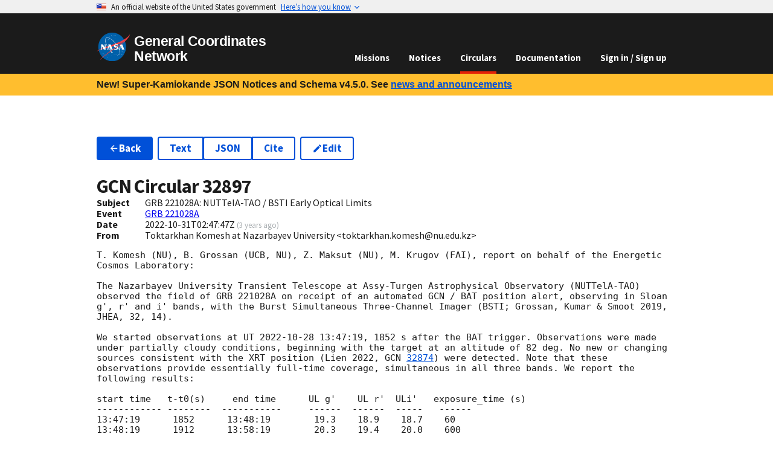

--- FILE ---
content_type: text/html
request_url: https://gcn.nasa.gov/circulars/32897
body_size: 7538
content:
<!DOCTYPE html><html lang="en-US"><head><meta charSet="utf-8"/><meta name="viewport" content="width=device-width,initial-scale=1"/><link rel="stylesheet" href="/_static/app/_assets/theme-2ETVBMPS.css"/><link rel="stylesheet" href="/_static/app/css-bundle-RZWRE3IP.css"/><link rel="icon" href="/_static/app/_assets/favicon-16-TBURIK4G.png" sizes="16x16"/><link rel="icon" href="/_static/app/_assets/favicon-40-CCGNE6QT.png" sizes="40x40"/><link rel="icon" href="/_static/app/_assets/favicon-57-VOHT3NTY.png" sizes="57x57"/><link rel="icon" href="/_static/app/_assets/favicon-72-2NY2FSO2.png" sizes="72x72"/><link rel="icon" href="/_static/app/_assets/favicon-114-E35CYPAR.png" sizes="114x114"/><link rel="icon" href="/_static/app/_assets/favicon-144-AH5PRI4G.png" sizes="144x144"/><link rel="icon" href="/_static/app/_assets/favicon-192-KIDAF6RR.png" sizes="192x192"/><title>GCN - Circulars - 32897 -  GRB 221028A: NUTTelA-TAO / BSTI Early Optical Limits</title></head><body><a class="usa-skipnav" href="#main-content">Skip to main content</a><section class="usa-banner" data-testid="govBanner" aria-label="Official website of the United States government"><div class="usa-accordion"><header class="usa-banner__header"><div class="usa-banner__inner" data-testid="banner-header-inner-div"><div class="grid-col-auto" data-testid="banner-header-flag-div"><img class="usa-banner__header-flag" alt="" src="[data-uri]" aria-hidden="true"/></div><div class="grid-col-fill tablet:grid-col-auto" aria-hidden="true" data-testid="banner-header-grid-div"><p class="usa-banner__header-text">An official website of the United States government</p><p class="usa-banner__header-action" aria-hidden="true">Here’s how you know</p></div><button type="button" class="usa-accordion__button usa-banner__button" aria-expanded="false" aria-controls="gov-banner"><span class="usa-banner__button-text">Here’s how you know</span></button></div></header><div class="usa-banner__content usa-accordion__content" hidden="" id="gov-banner"><div class="grid-row grid-gap-lg"><div class="usa-banner__guidance tablet:grid-col-6"><img class="usa-banner__icon usa-media-block__img" src="data:image/svg+xml,%3c?xml%20version=&#x27;1.0&#x27;%20encoding=&#x27;UTF-8&#x27;?%3e%3csvg%20xmlns=&#x27;http://www.w3.org/2000/svg&#x27;%20width=&#x27;64&#x27;%20height=&#x27;64&#x27;%20viewBox=&#x27;0%200%2064%2064&#x27;%3e%3ctitle%3eicon-dot-gov%3c/title%3e%3cpath%20fill=&#x27;%232378C3&#x27;%20fill-rule=&#x27;evenodd&#x27;%20d=&#x27;m32%200c17.7%200%2032%2014.3%2032%2032s-14.3%2032-32%2032-32-14.3-32-32%2014.3-32%2032-32zm0%201.2c-17%200-30.8%2013.8-30.8%2030.8s13.8%2030.8%2030.8%2030.8%2030.8-13.8%2030.8-30.8-13.8-30.8-30.8-30.8zm11.4%2038.9c.5%200%20.9.4.9.8v1.6h-24.6v-1.6c0-.5.4-.8.9-.8zm-17.1-12.3v9.8h1.6v-9.8h3.3v9.8h1.6v-9.8h3.3v9.8h1.6v-9.8h3.3v9.8h.8c.5%200%20.9.4.9.8v.8h-21.4v-.8c0-.5.4-.8.9-.8h.8v-9.8zm5.7-8.2%2012.3%204.9v1.6h-1.6c0%20.5-.4.8-.9.8h-19.6c-.5%200-.9-.4-.9-.8h-1.6v-1.6s12.3-4.9%2012.3-4.9z&#x27;/%3e%3c/svg%3e" alt="" aria-hidden="true"/><div class="usa-media-block__body"><p><strong>Official websites use .gov</strong><br/>A <strong>.gov</strong> website belongs to an official government organization in the United States.</p></div></div><div class="usa-banner__guidance tablet:grid-col-6"><img class="usa-banner__icon usa-media-block__img" src="data:image/svg+xml,%3c?xml%20version=&#x27;1.0&#x27;%20encoding=&#x27;UTF-8&#x27;?%3e%3csvg%20xmlns=&#x27;http://www.w3.org/2000/svg&#x27;%20width=&#x27;64&#x27;%20height=&#x27;64&#x27;%20viewBox=&#x27;0%200%2064%2064&#x27;%3e%3ctitle%3eicon-https%3c/title%3e%3cpath%20fill=&#x27;%23719F2A&#x27;%20fill-rule=&#x27;evenodd&#x27;%20d=&#x27;M32%200c17.673%200%2032%2014.327%2032%2032%200%2017.673-14.327%2032-32%2032C14.327%2064%200%2049.673%200%2032%200%2014.327%2014.327%200%2032%200zm0%201.208C14.994%201.208%201.208%2014.994%201.208%2032S14.994%2062.792%2032%2062.792%2062.792%2049.006%2062.792%2032%2049.006%201.208%2032%201.208zm0%2018.886a7.245%207.245%200%200%201%207.245%207.245v3.103h.52c.86%200%201.557.698%201.557%201.558v9.322c0%20.86-.697%201.558-1.557%201.558h-15.53c-.86%200-1.557-.697-1.557-1.558V32c0-.86.697-1.558%201.557-1.558h.52V27.34A7.245%207.245%200%200%201%2032%2020.094zm0%203.103a4.142%204.142%200%200%200-4.142%204.142v3.103h8.284V27.34A4.142%204.142%200%200%200%2032%2023.197z&#x27;/%3e%3c/svg%3e" alt="" aria-hidden="true"/><div class="usa-media-block__body"><p><strong>Secure .gov websites use HTTPS</strong><br/>A<!-- --> <strong>lock (<svg xmlns="http://www.w3.org/2000/svg" width="1em" height="1em" viewBox="0 0 24 24" class="usa-icon" focusable="false" role="img" aria-label="Locked padlock icon"><path d="M18 8h-1V6c0-2.76-2.24-5-5-5S7 3.24 7 6v2H6c-1.1 0-2 .9-2 2v10c0 1.1.9 2 2 2h12c1.1 0 2-.9 2-2V10c0-1.1-.9-2-2-2zm-6 9c-1.1 0-2-.9-2-2s.9-2 2-2 2 .9 2 2-.9 2-2 2zm3.1-9H8.9V6c0-1.71 1.39-3.1 3.1-3.1 1.71 0 3.1 1.39 3.1 3.1v2z"></path></svg>)</strong> <!-- -->or <strong>https://</strong> means you’ve safely connected to the<!-- --> <!-- -->.gov<!-- --> website. Share sensitive information only on official, secure websites.</p></div></div></div></div></div></section><header data-testid="header" class="usa-header usa-header--basic usa-header--dark k-mlb"><div class="usa-nav-container"><div class="usa-navbar"><div class="usa-logo"><em class="usa-logo__text"><a data-discover="true" href="/"><img class="width-auto" src="/_static/app/_assets/logo-4EAIQNUK.svg" alt="NASA logo" width="311.62" height="257.99"/><span>General Coordinates Network</span></a></em></div><button class="usa-menu-btn" data-testid="navMenuButton" type="button">Menu</button></div><nav class="usa-nav"><button class="usa-nav__close" data-testid="navCloseButton" aria-label="Close Navigation Menu" type="button"><svg xmlns="http://www.w3.org/2000/svg" width="1em" height="1em" viewBox="0 0 24 24" class="usa-icon usa-icon--size-3" focusable="false" role="img" aria-hidden="true"><path d="M19 6.41 17.59 5 12 10.59 6.41 5 5 6.41 10.59 12 5 17.59 6.41 19 12 13.41 17.59 19 19 17.59 13.41 12z"></path></svg></button><ul class="usa-nav__primary usa-accordion"><li class="usa-nav__primary-item"><a data-discover="true" class="usa-nav__link" href="/missions">Missions</a></li><li class="usa-nav__primary-item"><a data-discover="true" class="usa-nav__link" href="/notices">Notices</a></li><li class="usa-nav__primary-item"><a data-discover="true" aria-current="page" class="usa-nav__link active" href="/circulars">Circulars</a></li><li class="usa-nav__primary-item"><a data-discover="true" class="usa-nav__link" href="/docs/about">Documentation</a></li><li class="usa-nav__primary-item"><a class="usa-nav__link" data-discover="true" href="/login">Sign in / Sign up</a></li></ul></nav></div></header><div class="bg-gold padding-x-2 desktop:padding-x-4 padding-y-1 line-height-sans-3 font-lang-4 text-bold"><div data-testid="gridContainer" class="grid-container">New! Super-Kamiokande JSON Notices and Schema v4.5.0. See<!-- --> <a class="usa-link" data-discover="true" href="/news#new-super-kamiokande-json-notices">news and announcements</a></div></div><main id="main-content"><div data-testid="gridContainer" class="grid-container usa-section"><ul class="usa-button-group flex-wrap flex-auto HSqs7"><li class="usa-button-group__item"><a class="usa-button" data-discover="true" href="/circulars"><svg xmlns="http://www.w3.org/2000/svg" width="1em" height="1em" viewBox="0 0 24 24" class="usa-icon margin-y-neg-2px" focusable="false" role="presentation"><path d="M20 11H7.83l5.59-5.59L12 4l-8 8 8 8 1.41-1.41L7.83 13H20v-2z"></path></svg>Back</a></li><li class="usa-button-group__item"><ul class="usa-button-group usa-button-group--segmented"><li class="usa-button-group__item"><a class="usa-button usa-button--outline" href="/circulars/32897.txt">Text</a></li><li class="usa-button-group__item"><a class="usa-button usa-button--outline" href="/circulars/32897.json">JSON</a></li><li class="usa-button-group__item"><a class="usa-button usa-button--outline" title="Retrieve bibliographic record from the SAO/NASA Astrophysics Data Service (ADS)." href="https://ui.adsabs.harvard.edu/abs/2022GCN.32897....1K">Cite</a></li></ul></li><li class="usa-button-group__item"><a class="usa-button usa-button--outline" title="Submit a correction to this GCN Circular." data-discover="true" href="/circulars/new/32897"><svg xmlns="http://www.w3.org/2000/svg" width="1em" height="1em" viewBox="0 0 24 24" class="usa-icon margin-y-neg-2px" focusable="false" role="presentation"><path d="M3 17.25V21h3.75L17.81 9.94l-3.75-3.75L3 17.25zM20.71 7.04a.996.996 0 0 0 0-1.41l-2.34-2.34a.996.996 0 0 0-1.41 0l-1.83 1.83 3.75 3.75 1.83-1.83z"></path></svg>Edit</a></li><li class="usa-button-group__item"></li></ul><h1 class="margin-bottom-0">GCN Circular <!-- -->32897</h1><div class="grid-row" data-testid="grid"><div class="desktop:grid-col-1" data-testid="grid"><b>Subject</b></div><div class="grid-col-fill" data-testid="grid">GRB 221028A: NUTTelA-TAO / BSTI Early Optical Limits</div></div><div class="grid-row" data-testid="grid"><div class="desktop:grid-col-1" data-testid="grid"><b>Event</b></div><div class="grid-col-fill" data-testid="grid"><a data-discover="true" href="/circulars/events/grb-221028a">GRB 221028A</a></div></div><div class="grid-row" data-testid="grid"><div class="desktop:grid-col-1" data-testid="grid"><b>Date</b></div><div class="grid-col-fill" data-testid="grid">2022-10-31T02:47:47Z<!-- --> <small class="text-base-light">(<span title="Monday, October 31, 2022 at 2:47:47 AM UTC">3 years ago</span>)</small></div></div><div class="grid-row" data-testid="grid"><div class="desktop:grid-col-1" data-testid="grid"><b>From</b></div><div class="grid-col-fill" data-testid="grid">Toktarkhan Komesh at Nazarbayev University  &lt;toktarkhan.komesh@nu.edu.kz&gt;</div></div><div class="FBbHX margin-y-2"><pre><code>T. Komesh (NU), B. Grossan (UCB, NU), Z. Maksut (NU), M. Krugov (FAI), report on behalf of the Energetic Cosmos Laboratory:

The Nazarbayev University Transient Telescope at Assy-Turgen Astrophysical Observatory (NUTTelA-TAO) observed the field of GRB 221028A on receipt of an automated GCN / BAT position alert, observing in Sloan g&#x27;, r&#x27; and i&#x27; bands, with the Burst Simultaneous Three-Channel Imager (BSTI; Grossan, Kumar &amp; Smoot 2019, JHEA, 32, 14).

We started observations at UT <!-- -->2022-10-28 13:47:19<!-- -->, 1852 s after the BAT trigger. Observations were made under partially cloudy conditions, beginning with the target at an altitude of 82 deg. No new or changing sources consistent with the XRT position (Lien 2022, <!-- -->GCN <span data-testid="tooltipWrapper" class="usa-tooltip"><a class="usa-link usa-tooltip__trigger" position="top" data-testid="triggerElement" aria-describedby="tooltip-814009" tabindex="0" title="" data-discover="true" href="/circulars/32874">32874</a><span data-testid="tooltipBody" id="tooltip-814009" class="usa-tooltip__body" role="tooltip" aria-hidden="true"><div class="width-card-lg font-ui-sm bLTj-"><div>Loading...</div><div> </div><div> </div></div></span></span>) were detected. Note that these observations provide essentially full-time coverage, simultaneous in all three bands. We report the following results:

start time   t-t0(s)     end time      UL g&#x27;    UL r&#x27;  ULi&#x27;   exposure_time (s)
------------ --------  -----------     ------  ------  -----   ------
13:47:19      1852      13:48:19        19.3    18.9    18.7	60
13:48:19      1912      13:58:19        20.3    19.4    20.0    600

start time is in UT. t-t0(s) gives the time since trigger, in seconds. UL gives the 5 sigma upper limit sensitivity in magnitudes for an image with individual exposure time (first row) and  for images co-added to the given exposure time (second row).��The given upper limit values are derived from the average calibration with only 2-4 standard stars per co-added frame, and no other analysis or corrections.

----------------------------------
NU = Nazarbayev University, Nur-Sultan, Kazakhstan
UCB = University of California, Berkeley, USA
FAI = Fesenkov Astrophysical Institute, Kazakhstan

This research has been funded by the Science Committee of the Ministry of Science and Higher Education of the Republic of Kazakhstan (Grant No. AP14870504). The NUTTelA-TAO Team acknowledges the support of the staff of the Assy-Turgen Astrophysical Observatory, Almaty, Kazakhstan, and the Fesenkov Astrophysical Institute, Almaty, Kazkhstan.
</code></pre></div><ul class="usa-button-group usa-button-group--segmented"><li class="usa-button-group__item"><a class="usa-button" data-discover="true" href="/circulars/32896"><svg xmlns="http://www.w3.org/2000/svg" width="1em" height="1em" viewBox="0 0 24 24" class="usa-icon margin-y-neg-2px" focusable="false" role="presentation"><path d="M15.41 7.41 14 6l-6 6 6 6 1.41-1.41L10.83 12z"></path></svg>Previous Circular</a></li><li class="usa-button-group__item"><a class="usa-button" data-discover="true" href="/circulars/32898">Next Circular<svg xmlns="http://www.w3.org/2000/svg" width="1em" height="1em" viewBox="0 0 24 24" class="usa-icon margin-y-neg-2px" focusable="false" role="presentation"><path d="M10 6 8.59 7.41 13.17 12l-4.58 4.59L10 18l6-6z"></path></svg></a></li></ul></div></main><div data-testid="identifier" class="usa-identifier"><div class="usa-footer__secondary-section text-ink"><div data-testid="gridContainer" class="grid-container"><div class="grid-row grid-gap" data-testid="grid"><div class="tablet:grid-col contact-link padding-y-1 tablet:padding-0" data-testid="grid"><div class="usa-media-block"><div class="usa-media-block__img circle-6 bg-accent-cool-dark display-flex flex-row flex-align-center flex-justify-center"><svg xmlns="http://www.w3.org/2000/svg" width="1em" height="1em" viewBox="0 0 24 24" class="usa-icon usa-icon--size-4" focusable="false" role="presentation" color="white"><path d="M12 2C6.48 2 2 6.48 2 12s4.48 10 10 10 10-4.48 10-10S17.52 2 12 2zm1 17h-2v-2h2v2zm2.07-7.75-.9.92C13.45 12.9 13 13.5 13 15h-2v-.5c0-1.1.45-2.1 1.17-2.83l1.24-1.26c.37-.36.59-.86.59-1.41 0-1.1-.9-2-2-2s-2 .9-2 2H8c0-2.21 1.79-4 4-4s4 1.79 4 4c0 .88-.36 1.68-.93 2.25z"></path></svg></div><div class="usa-media-block_body">Questions or comments?<!-- --> <div class="display-block tablet:display-inline"><a data-discover="true" href="/contact">Contact GCN directly</a>.</div></div></div></div><div class="tablet:grid-col contact-link padding-y-1 tablet:padding-0" data-testid="grid"><div class="usa-media-block"><div class="usa-media-block__img circle-6 bg-accent-cool-dark display-flex flex-row flex-align-center flex-justify-center"><svg xmlns="http://www.w3.org/2000/svg" width="1em" height="1em" viewBox="0 0 24 24" class="usa-icon usa-icon--size-4" focusable="false" role="presentation" color="white"><path d="M20 8h-2.81a5.985 5.985 0 0 0-1.82-1.96L17 4.41 15.59 3l-2.17 2.17C12.96 5.06 12.49 5 12 5c-.49 0-.96.06-1.41.17L8.41 3 7 4.41l1.62 1.63C7.88 6.55 7.26 7.22 6.81 8H4v2h2.09c-.05.33-.09.66-.09 1v1H4v2h2v1c0 .34.04.67.09 1H4v2h2.81c1.04 1.79 2.97 3 5.19 3s4.15-1.21 5.19-3H20v-2h-2.09c.05-.33.09-.66.09-1v-1h2v-2h-2v-1c0-.34-.04-.67-.09-1H20V8zm-6 8h-4v-2h4v2zm0-4h-4v-2h4v2z"></path></svg></div><div class="usa-media-block_body">Have you found a bug in GCN?<!-- --> <div class="display-block tablet:display-inline"><a href="https://github.com/nasa-gcn/gcn.nasa.gov/issues">Open an issue</a>.</div></div></div></div><div class="tablet:grid-col contact-link padding-y-1 tablet:padding-0" data-testid="grid"><div class="usa-media-block"><div class="usa-media-block__img circle-6 bg-accent-cool-dark display-flex flex-row flex-align-center flex-justify-center"><svg xmlns="http://www.w3.org/2000/svg" height="1em" viewBox="0 0 24 24" width="1em" class="usa-icon usa-icon--size-4" focusable="false" role="presentation" color="white"><path d="M12 2a10 10 0 0 0-3.16 19.49c.5.09.68-.22.68-.48v-1.7C6.73 19.91 6.14 18 6.14 18A2.69 2.69 0 0 0 5 16.5c-.91-.62.07-.61.07-.61a2.13 2.13 0 0 1 1.53 1 2.14 2.14 0 0 0 2.91.83 2.16 2.16 0 0 1 .63-1.34c-2.14-.21-4.52-1.07-4.52-4.9a3.89 3.89 0 0 1 1-2.69 3.57 3.57 0 0 1 .1-2.64s.84-.27 2.75 1a9.63 9.63 0 0 1 5 0c1.91-1.29 2.75-1 2.75-1a3.57 3.57 0 0 1 .1 2.64 3.89 3.89 0 0 1 1 2.69c0 3.84-2.34 4.68-4.57 4.93a2.39 2.39 0 0 1 .68 1.85v2.75c0 .33.18.58.69.48A10 10 0 0 0 12 2Z" fill-rule="evenodd"></path></svg></div><div class="usa-media-block_body">Want to contribute code to GCN?<!-- --> <div class="display-block tablet:display-inline"><a href="https://github.com/nasa-gcn/gcn.nasa.gov">Get involved on GitHub</a>.</div></div></div></div></div></div></div><section data-testid="identifierMasthead" class="usa-identifier__section usa-identifier__section--masthead" aria-label="Agency identifier"><div class="usa-identifier__container"><div data-testid="identifierLogos" class="usa-identifier__logos"><a class="usa-identifier__logo" href="https://www.nasa.gov"><img class="usa-identifier__logo-img width-auto" src="/_static/app/_assets/logo-4EAIQNUK.svg" alt="NASA logo" width="311.62" height="257.99"/></a></div><div data-testid="identifierIdentity" class="usa-identifier__identity"><p class="usa-identifier__identity-domain">gcn.nasa.gov</p><p class="usa-identifier__identity-disclaimer">A service of the<!-- --> <a rel="external noopener" target="_blank" href="https://science.gsfc.nasa.gov/astrophysics/">Astrophysics Science Division</a> <!-- -->at<!-- --> <a rel="external noopener" target="_blank" href="https://www.nasa.gov/">NASA</a> <a rel="external noopener" target="_blank" href="https://www.nasa.gov/goddard/">Goddard Space Flight Center</a></p></div></div></section><nav class="usa-identifier__section usa-identifier__section--required-links" aria-label="Important links"><div class="usa-identifier__container"><ul class="usa-identifier__required-links-list"><li class="usa-identifier__required-links-item"><a class="usa-link usa-identifier__required-link" rel="external noopener" target="_blank" href="https://www.nasa.gov/about/">About NASA</a></li><li class="usa-identifier__required-links-item"><a class="usa-link usa-identifier__required-link" rel="external noopener" target="_blank" href="https://www.nasa.gov/general/accessibility/">Accessibility</a></li><li class="usa-identifier__required-links-item"><a class="usa-link usa-identifier__required-link" rel="external noopener" target="_blank" href="https://www.nasa.gov/budgets-plans-and-reports/">Budget and Performance</a></li><li class="usa-identifier__required-links-item"><a class="usa-link usa-identifier__required-link" rel="external noopener" target="_blank" href="https://www.nasa.gov/odeo/no-fear-act/">No FEAR Act</a></li><li class="usa-identifier__required-links-item"><a class="usa-link usa-identifier__required-link" rel="external noopener" target="_blank" href="https://www.nasa.gov/FOIA/">FOIA Requests</a></li><li class="usa-identifier__required-links-item"><a class="usa-link usa-identifier__required-link" rel="external noopener" target="_blank" href="https://oig.nasa.gov/">Office of the Inspector General</a></li><li class="usa-identifier__required-links-item"><a class="usa-link usa-identifier__required-link" rel="external noopener" target="_blank" href="https://www.nasa.gov/privacy/">Privacy Policy</a></li><li class="usa-identifier__required-links-item"><a class="usa-link usa-identifier__required-link" rel="external noopener" target="_blank" href="https://www.nasa.gov/vulnerability-disclosure-policy/">Vulnerability Disclosure Policy</a></li></ul></div></nav><section data-testid="identifierGov" class="usa-identifier__section usa-identifier__section--usagov" aria-label="U.S. government information and services"><div class="usa-identifier__container">Looking for U.S. government information and services?<!-- --> <a rel="external noopener" target="_blank" href="https://www.usa.gov">Visit USA.gov</a></div></section></div><script>((s,c)=>{if(!window.history.state||!window.history.state.key){let l=Math.random().toString(32).slice(2);window.history.replaceState({key:l},"")}try{let u=JSON.parse(sessionStorage.getItem(s)||"{}")[c||window.history.state.key];typeof u=="number"&&window.scrollTo(0,u)}catch(l){console.error(l),sessionStorage.removeItem(s)}})("positions", null)</script><link rel="modulepreload" href="/_static/app/entry.client-PY7NPJR7.js"/><link rel="modulepreload" href="/_static/app/_shared/chunk-EUFBCHCO.js"/><link rel="modulepreload" href="/_static/app/_shared/chunk-T5ZMF7TE.js"/><link rel="modulepreload" href="/_static/app/_shared/chunk-M2P6K7RX.js"/><link rel="modulepreload" href="/_static/app/_shared/chunk-ZT5ASKJB.js"/><link rel="modulepreload" href="/_static/app/_shared/chunk-YMYSTVXD.js"/><link rel="modulepreload" href="/_static/app/_shared/chunk-QE2RABOK.js"/><link rel="modulepreload" href="/_static/app/_shared/chunk-6HWJASS4.js"/><link rel="modulepreload" href="/_static/app/_shared/chunk-O7NCBG55.js"/><link rel="modulepreload" href="/_static/app/_shared/chunk-M34BWWOV.js"/><link rel="modulepreload" href="/_static/app/_shared/chunk-EVCBJSRG.js"/><link rel="modulepreload" href="/_static/app/_shared/chunk-2FG7TBRF.js"/><link rel="modulepreload" href="/_static/app/_shared/chunk-KDCU7OPH.js"/><link rel="modulepreload" href="/_static/app/root-W5GAWYBG.js"/><link rel="modulepreload" href="/_static/app/routes/circulars-X2P2FL3O.js"/><link rel="modulepreload" href="/_static/app/_shared/chunk-PLOJRCUW.js"/><link rel="modulepreload" href="/_static/app/_shared/chunk-O5P24SYI.js"/><link rel="modulepreload" href="/_static/app/routes/circulars.$circularId-IBPTPIQA.js"/><link rel="modulepreload" href="/_static/app/_shared/chunk-4JZ6FF6D.js"/><link rel="modulepreload" href="/_static/app/_shared/chunk-GPQITVRZ.js"/><link rel="modulepreload" href="/_static/app/_shared/chunk-GUBHTSFL.js"/><link rel="modulepreload" href="/_static/app/_shared/chunk-NORY7P5G.js"/><link rel="modulepreload" href="/_static/app/_shared/chunk-KTJQ45ME.js"/><link rel="modulepreload" href="/_static/app/_shared/chunk-ISBNGZKQ.js"/><link rel="modulepreload" href="/_static/app/_shared/chunk-XXNJBMOB.js"/><link rel="modulepreload" href="/_static/app/_shared/chunk-3OR55H75.js"/><link rel="modulepreload" href="/_static/app/_shared/chunk-BZNPHWIX.js"/><link rel="modulepreload" href="/_static/app/_shared/chunk-NTPNHULN.js"/><link rel="modulepreload" href="/_static/app/_shared/chunk-4LXHK4Z3.js"/><link rel="modulepreload" href="/_static/app/_shared/chunk-GPJW72Y4.js"/><link rel="modulepreload" href="/_static/app/routes/circulars.$circularId.($version)-FQHCU7J4.js"/><script>window.__remixContext = {"future":{"v3_fetcherPersist":false,"v3_relativeSplatPath":true,"v3_throwAbortReason":true,"v3_routeConfig":false,"v3_singleFetch":false,"v3_lazyRouteDiscovery":true,"unstable_optimizeDeps":false},"state":{"loaderData":{"root":{"origin":"https://gcn.nasa.gov","features":["SYNONYMS","APP_CLIENT_TRACKING"],"recaptchaSiteKey":"6LejjpQgAAAAAPz4op4n0kUvzDWUUOctNcRnWBlE"},"routes/circulars.$circularId":{"circularId":"32897","history":[]},"routes/circulars.$circularId.($version)":{"bibcode":"2022GCN.32897....1K","body":"T. Komesh (NU), B. Grossan (UCB, NU), Z. Maksut (NU), M. Krugov (FAI), report on behalf of the Energetic Cosmos Laboratory:\n\nThe Nazarbayev University Transient Telescope at Assy-Turgen Astrophysical Observatory (NUTTelA-TAO) observed the field of GRB 221028A on receipt of an automated GCN / BAT position alert, observing in Sloan g', r' and i' bands, with the Burst Simultaneous Three-Channel Imager (BSTI; Grossan, Kumar \u0026 Smoot 2019, JHEA, 32, 14).\n\nWe started observations at UT 2022-10-28 13:47:19, 1852 s after the BAT trigger. Observations were made under partially cloudy conditions, beginning with the target at an altitude of 82 deg. No new or changing sources consistent with the XRT position (Lien 2022, GCN 32874) were detected. Note that these observations provide essentially full-time coverage, simultaneous in all three bands. We report the following results:\n\nstart time   t-t0(s)     end time      UL g'    UL r'  ULi'   exposure_time (s)\n------------ --------  -----------     ------  ------  -----   ------\n13:47:19      1852      13:48:19        19.3    18.9    18.7\t60\n13:48:19      1912      13:58:19        20.3    19.4    20.0    600\n\nstart time is in UT. t-t0(s) gives the time since trigger, in seconds. UL gives the 5 sigma upper limit sensitivity in magnitudes for an image with individual exposure time (first row) and  for images co-added to the given exposure time (second row).��The given upper limit values are derived from the average calibration with only 2-4 standard stars per co-added frame, and no other analysis or corrections.\n\n----------------------------------\nNU = Nazarbayev University, Nur-Sultan, Kazakhstan\nUCB = University of California, Berkeley, USA\nFAI = Fesenkov Astrophysical Institute, Kazakhstan\n\nThis research has been funded by the Science Committee of the Ministry of Science and Higher Education of the Republic of Kazakhstan (Grant No. AP14870504). The NUTTelA-TAO Team acknowledges the support of the staff of the Assy-Turgen Astrophysical Observatory, Almaty, Kazakhstan, and the Fesenkov Astrophysical Institute, Almaty, Kazkhstan.","circularId":32897,"createdOn":1667184467000,"email":"toktarkhan.komesh@nu.edu.kz","subject":"GRB 221028A: NUTTelA-TAO / BSTI Early Optical Limits","submitter":"Toktarkhan Komesh at Nazarbayev University  \u003ctoktarkhan.komesh@nu.edu.kz\u003e","eventId":"GRB 221028A","nextCircular":32898,"previousCircular":32896},"routes/circulars":null},"actionData":null,"errors":null}};</script><script type="module" async="">;
import * as route0 from "/_static/app/root-W5GAWYBG.js";
import * as route1 from "/_static/app/routes/circulars-X2P2FL3O.js";
import * as route2 from "/_static/app/routes/circulars.$circularId-IBPTPIQA.js";
import * as route3 from "/_static/app/routes/circulars.$circularId.($version)-FQHCU7J4.js";
window.__remixManifest = {
  "entry": {
    "module": "/_static/app/entry.client-PY7NPJR7.js",
    "imports": [
      "/_static/app/_shared/chunk-EUFBCHCO.js",
      "/_static/app/_shared/chunk-T5ZMF7TE.js",
      "/_static/app/_shared/chunk-M2P6K7RX.js",
      "/_static/app/_shared/chunk-ZT5ASKJB.js",
      "/_static/app/_shared/chunk-YMYSTVXD.js"
    ]
  },
  "routes": {
    "root": {
      "id": "root",
      "path": "",
      "module": "/_static/app/root-W5GAWYBG.js",
      "imports": [
        "/_static/app/_shared/chunk-QE2RABOK.js",
        "/_static/app/_shared/chunk-6HWJASS4.js",
        "/_static/app/_shared/chunk-O7NCBG55.js",
        "/_static/app/_shared/chunk-M34BWWOV.js",
        "/_static/app/_shared/chunk-EVCBJSRG.js",
        "/_static/app/_shared/chunk-2FG7TBRF.js",
        "/_static/app/_shared/chunk-KDCU7OPH.js"
      ],
      "hasAction": false,
      "hasLoader": true,
      "hasClientAction": false,
      "hasClientLoader": false,
      "hasErrorBoundary": true
    },
    "routes/circulars": {
      "id": "routes/circulars",
      "parentId": "root",
      "path": "circulars",
      "module": "/_static/app/routes/circulars-X2P2FL3O.js",
      "hasAction": false,
      "hasLoader": false,
      "hasClientAction": false,
      "hasClientLoader": false,
      "hasErrorBoundary": false
    },
    "routes/circulars.$circularId": {
      "id": "routes/circulars.$circularId",
      "parentId": "routes/circulars",
      "path": ":circularId",
      "module": "/_static/app/routes/circulars.$circularId-IBPTPIQA.js",
      "imports": [
        "/_static/app/_shared/chunk-PLOJRCUW.js",
        "/_static/app/_shared/chunk-O5P24SYI.js"
      ],
      "hasAction": false,
      "hasLoader": true,
      "hasClientAction": false,
      "hasClientLoader": false,
      "hasErrorBoundary": false
    },
    "routes/circulars.$circularId.($version)": {
      "id": "routes/circulars.$circularId.($version)",
      "parentId": "routes/circulars.$circularId",
      "path": ":version?",
      "module": "/_static/app/routes/circulars.$circularId.($version)-FQHCU7J4.js",
      "imports": [
        "/_static/app/_shared/chunk-4JZ6FF6D.js",
        "/_static/app/_shared/chunk-GPQITVRZ.js",
        "/_static/app/_shared/chunk-GUBHTSFL.js",
        "/_static/app/_shared/chunk-NORY7P5G.js",
        "/_static/app/_shared/chunk-KTJQ45ME.js",
        "/_static/app/_shared/chunk-ISBNGZKQ.js",
        "/_static/app/_shared/chunk-XXNJBMOB.js",
        "/_static/app/_shared/chunk-3OR55H75.js",
        "/_static/app/_shared/chunk-O7NCBG55.js",
        "/_static/app/_shared/chunk-BZNPHWIX.js",
        "/_static/app/_shared/chunk-NTPNHULN.js",
        "/_static/app/_shared/chunk-4LXHK4Z3.js",
        "/_static/app/_shared/chunk-GPJW72Y4.js",
        "/_static/app/_shared/chunk-EVCBJSRG.js",
        "/_static/app/_shared/chunk-2FG7TBRF.js",
        "/_static/app/_shared/chunk-KDCU7OPH.js"
      ],
      "hasAction": false,
      "hasLoader": true,
      "hasClientAction": false,
      "hasClientLoader": false,
      "hasErrorBoundary": false
    },
    "routes/_index": {
      "id": "routes/_index",
      "parentId": "root",
      "index": true,
      "module": "/_static/app/routes/_index-G2SAKVAQ.js",
      "imports": [
        "/_static/app/_shared/chunk-RJMJPYCQ.js"
      ],
      "hasAction": false,
      "hasLoader": false,
      "hasClientAction": false,
      "hasClientLoader": false,
      "hasErrorBoundary": false
    },
    "routes/circulars._archive": {
      "id": "routes/circulars._archive",
      "parentId": "routes/circulars",
      "module": "/_static/app/routes/circulars._archive-COTV3JQP.js",
      "imports": [
        "/_static/app/_shared/chunk-BP6FA6QX.js",
        "/_static/app/_shared/chunk-GPQITVRZ.js",
        "/_static/app/_shared/chunk-GUBHTSFL.js",
        "/_static/app/_shared/chunk-NTPNHULN.js",
        "/_static/app/_shared/chunk-O5P24SYI.js",
        "/_static/app/_shared/chunk-2FG7TBRF.js",
        "/_static/app/_shared/chunk-KDCU7OPH.js"
      ],
      "hasAction": false,
      "hasLoader": true,
      "hasClientAction": false,
      "hasClientLoader": false,
      "hasErrorBoundary": false
    },
    "routes/circulars._archive._index": {
      "id": "routes/circulars._archive._index",
      "parentId": "routes/circulars._archive",
      "index": true,
      "module": "/_static/app/routes/circulars._archive._index-4QYIYW7M.js",
      "imports": [
        "/_static/app/_shared/chunk-2RRGS3QH.js",
        "/_static/app/_shared/chunk-RW644UII.js",
        "/_static/app/_shared/chunk-N4FUISAI.js",
        "/_static/app/_shared/chunk-H7564MJ7.js",
        "/_static/app/_shared/chunk-J7IJOJI7.js",
        "/_static/app/_shared/chunk-JEDDQQJF.js",
        "/_static/app/_shared/chunk-2FREMWUP.js",
        "/_static/app/_shared/chunk-YEXRE5V7.js",
        "/_static/app/_shared/chunk-PLOJRCUW.js",
        "/_static/app/_shared/chunk-KTJQ45ME.js",
        "/_static/app/_shared/chunk-ISBNGZKQ.js",
        "/_static/app/_shared/chunk-XXNJBMOB.js",
        "/_static/app/_shared/chunk-QE2RABOK.js",
        "/_static/app/_shared/chunk-6HWJASS4.js",
        "/_static/app/_shared/chunk-O7NCBG55.js",
        "/_static/app/_shared/chunk-M34BWWOV.js",
        "/_static/app/_shared/chunk-K2CRBK4Y.js",
        "/_static/app/_shared/chunk-4LXHK4Z3.js",
        "/_static/app/_shared/chunk-GPJW72Y4.js",
        "/_static/app/_shared/chunk-EVCBJSRG.js"
      ],
      "hasAction": true,
      "hasLoader": true,
      "hasClientAction": false,
      "hasClientLoader": false,
      "hasErrorBoundary": false
    }
  },
  "version": "b3257853",
  "url": "/_static/app/manifest-B3257853.js"
};
window.__remixRouteModules = {"root":route0,"routes/circulars":route1,"routes/circulars.$circularId":route2,"routes/circulars.$circularId.($version)":route3};

import("/_static/app/entry.client-PY7NPJR7.js");</script><link rel="stylesheet" href="/_static/app/_assets/github-TDKHMIOR.css"/></body></html>

--- FILE ---
content_type: text/css
request_url: https://gcn.nasa.gov/_static/app/css-bundle-RZWRE3IP.css
body_size: 794
content:
@charset "UTF-8";.k-mlb .usa-logo__text img{height:2em;padding-right:.25em}@media all and (max-width:64em){.k-mlb .usa-logo__text img{vertical-align:middle}}@media all and (min-width:64em){.k-mlb .usa-navbar{width:50%}.k-mlb .usa-logo__text span{display:inline-block;max-width:70%}}.GxnHD{width:50%}.GKHHo,.GKHHo .usa-button-group.usa-button-group--segmented{align-items:end}.GKHHo .usa-button-group__item .usa-button{box-shadow:0 0;border-bottom-left-radius:0;border-bottom-right-radius:0;border:2px solid;padding-bottom:14px;width:auto;text-wrap:nowrap}.GKHHo .usa-button-group__item .usa-button:not(.uQhZV){margin-top:2px}.GKHHo .usa-button-group__item .usa-button.uQhZV{padding-top:14px;border-top-left-radius:4px;border-top-right-radius:4px;border-bottom-color:transparent}.GKHHo .usa-button-group__item:last-child .usa-button{margin-left:-1px}.HSqs7 .usa-button{text-wrap:nowrap}.bLTj- div{overflow:hidden;text-overflow:ellipsis;white-space:nowrap}.pmEI2,.XXWw3{display:table-row}.pmEI2>span,.XXWw3>span{display:table-cell;border:0;padding:0;margin:0;color:inherit;background:inherit;text-align:left}.pmEI2 .EE07h,.pmEI2 .mlzxw,.XXWw3 .EE07h,.XXWw3 .mlzxw{text-align:right}.YEsaP,.FBbHX{word-break:break-word}.FBbHX,.FBbHX code,.FBbHX pre{font-size:.95rem;white-space:pre-wrap;background:0 0}.FBbHX code,.FBbHX pre{margin:0}.G0yLt{display:inline-block;color:inherit;background-color:currentcolor;-webkit-mask-position:center;mask-position:center;-webkit-mask-repeat:no-repeat;mask-repeat:no-repeat}._6uZeX{position:relative;border-top:1px solid #2f4f4f;margin-top:8px}._6uZeX .JqysA,._6uZeX textarea{border-top:56px solid transparent;min-height:256px;max-width:100%;margin-top:0}._6uZeX .JqysA{width:100%;height:100%;padding:6px 10px 10px;border-left:1px solid #2f4f4f;border-right:1px solid #2f4f4f;border-bottom:1px solid #2f4f4f}._6uZeX textarea{resize:vertical}.H-wbv{display:none}.DmaSC{width:-moz-fit-content;width:fit-content;position:absolute;top:55px;right:2px}.DmaSC .usa-card>.usa-card__container{border-top:0;border-top-left-radius:0;border-top-right-radius:0}.DmaSC .usa-card>.usa-card__container>.usa-card__body{padding:0 4px}.ZV4iG{list-style:url(/_static/app/_assets/chevron_right-T4OU4OOW.svg)}.ZV4iG[aria-expanded=true]{list-style:url(/_static/app/_assets/expand_more-S37WEEPD.svg)}.ZV4iG [data-testid=checkbox]{position:relative;top:-.25rem;display:inline-block}.ZV4iG label{margin-top:0;margin-bottom:.5rem}.zmXVH{list-style:none}
/*!
 * Copyright © 2023 United States Government as represented by the
 * Administrator of the National Aeronautics and Space Administration.
 * All Rights Reserved.
 *
 * SPDX-License-Identifier: Apache-2.0
 */


--- FILE ---
content_type: application/javascript
request_url: https://gcn.nasa.gov/_static/app/_shared/chunk-BZNPHWIX.js
body_size: 465
content:
import{c as a,j as t}from"/_static/app/_shared/chunk-KDCU7OPH.js";import{a as n}from"/_static/app/_shared/chunk-M2P6K7RX.js";import{d as o}from"/_static/app/_shared/chunk-YMYSTVXD.js";var e=o(n(),1);function i({children:r,expanded:p,...d}){return(0,e.jsxs)(a,{type:"button",...d,children:[r,p?(0,e.jsx)(t.ExpandLess,{role:"presentation",className:"margin-y-neg-2px"}):(0,e.jsx)(t.ExpandMore,{role:"presentation",className:"margin-y-neg-2px"})]})}export{i as a};
/*!
 * Copyright © 2023 United States Government as represented by the
 * Administrator of the National Aeronautics and Space Administration.
 * All Rights Reserved.
 *
 * SPDX-License-Identifier: Apache-2.0
 */


--- FILE ---
content_type: application/javascript
request_url: https://gcn.nasa.gov/_static/app/_shared/chunk-EVCBJSRG.js
body_size: 1594
content:
import{a as $}from"/_static/app/_shared/chunk-ZT5ASKJB.js";import{b as j,d as L}from"/_static/app/_shared/chunk-YMYSTVXD.js";var x=j((ue,D)=>{var P="Expected a function",M=NaN,V="[object Symbol]",B=/^\s+|\s+$/g,H=/^[-+]0x[0-9a-f]+$/i,J=/^0b[01]+$/i,U=/^0o[0-7]+$/i,G=parseInt,Y=typeof globalThis=="object"&&globalThis&&globalThis.Object===Object&&globalThis,K=typeof self=="object"&&self&&self.Object===Object&&self,Q=Y||K||Function("return this")(),q=Object.prototype,X=q.toString,Z=Math.max,ee=Math.min,E=function(){return Q.Date.now()};function te(e,t,r){var i,a,o,c,n,d,l=0,v=!1,f=!1,h=!0;if(typeof e!="function")throw new TypeError(P);t=k(t)||0,p(r)&&(v=!!r.leading,f="maxWait"in r,o=f?Z(k(r.maxWait)||0,t):o,h="trailing"in r?!!r.trailing:h);function w(u){var g=i,S=a;return i=a=void 0,l=u,c=e.apply(S,g),c}function z(u){return l=u,n=setTimeout(b,t),v?w(u):c}function m(u){var g=u-d,S=u-l,I=t-g;return f?ee(I,o-S):I}function O(u){var g=u-d,S=u-l;return d===void 0||g>=t||g<0||f&&S>=o}function b(){var u=E();if(O(u))return T(u);n=setTimeout(b,m(u))}function T(u){return n=void 0,h&&i?w(u):(i=a=void 0,c)}function A(){n!==void 0&&clearTimeout(n),l=0,i=d=a=n=void 0}function N(){return n===void 0?c:T(E())}function y(){var u=E(),g=O(u);if(i=arguments,a=this,d=u,g){if(n===void 0)return z(d);if(f)return n=setTimeout(b,t),w(d)}return n===void 0&&(n=setTimeout(b,t)),c}return y.cancel=A,y.flush=N,y}function p(e){var t=typeof e;return!!e&&(t=="object"||t=="function")}function re(e){return!!e&&typeof e=="object"}function ne(e){return typeof e=="symbol"||re(e)&&X.call(e)==V}function k(e){if(typeof e=="number")return e;if(ne(e))return M;if(p(e)){var t=typeof e.valueOf=="function"?e.valueOf():e;e=p(t)?t+"":t}if(typeof e!="string")return e===0?e:+e;e=e.replace(B,"");var r=J.test(e);return r||U.test(e)?G(e.slice(2),r?2:8):H.test(e)?M:+e}D.exports=te});var s=L($(),1),C=L(x(),1);var _=typeof window<"u"?s.useLayoutEffect:s.useEffect;function R(e,t,r,i){let a=(0,s.useRef)(t);_(()=>{a.current=t},[t]),(0,s.useEffect)(()=>{let o=r?.current??window;if(!(o&&o.addEventListener))return;let c=n=>{a.current(n)};return o.addEventListener(e,c,i),()=>{o.removeEventListener(e,c,i)}},[e,r,i])}function ae(e){R("click",t=>{e(t)})}function oe(e){let t=(0,s.useRef)(e);t.current=e,(0,s.useEffect)(()=>()=>{t.current()},[])}function se(e,t=500,r){let i=(0,s.useRef)();oe(()=>{i.current&&i.current.cancel()});let a=(0,s.useMemo)(()=>{let o=(0,C.default)(e,t,r),c=(...n)=>o(...n);return c.cancel=()=>{o.cancel()},c.isPending=()=>!!i.current,c.flush=()=>o.flush(),c},[e,t,r]);return(0,s.useEffect)(()=>{i.current=(0,C.default)(e,t,r)},[e,t,r]),a}function ie(){let e=(0,s.useRef)(!1);return(0,s.useEffect)(()=>(e.current=!0,()=>{e.current=!1}),[]),(0,s.useCallback)(()=>e.current,[])}function de(e,t,r="mousedown",i={}){R(r,a=>{let o=a.target;if(!o||!o.isConnected)return;(Array.isArray(e)?e.filter(n=>Boolean(n.current)).every(n=>n.current&&!n.current.contains(o)):e.current&&!e.current.contains(o))&&t(a)},void 0,i)}var W={width:void 0,height:void 0};function le(e){let{ref:t,box:r="content-box"}=e,[{width:i,height:a},o]=(0,s.useState)(W),c=ie(),n=(0,s.useRef)({...W}),d=(0,s.useRef)(void 0);return d.current=e.onResize,(0,s.useEffect)(()=>{if(!t.current||typeof window>"u"||!("ResizeObserver"in window))return;let l=new ResizeObserver(([v])=>{let f=r==="border-box"?"borderBoxSize":r==="device-pixel-content-box"?"devicePixelContentBoxSize":"contentBoxSize",h=F(v,f,"inlineSize"),w=F(v,f,"blockSize");if(n.current.width!==h||n.current.height!==w){let m={width:h,height:w};n.current.width=h,n.current.height=w,d.current?d.current(m):c()&&o(m)}});return l.observe(t.current,{box:r}),()=>{l.disconnect()}},[r,t,c]),{width:i,height:a}}function F(e,t,r){return e[t]?Array.isArray(e[t])?e[t][0][r]:e[t][r]:t==="contentBoxSize"?e.contentRect[r==="inlineSize"?"width":"height"]:void 0}var ce=typeof window>"u";function fe(e={}){let{initializeWithValue:t=!0}=e;ce&&(t=!1);let[r,i]=(0,s.useState)(()=>t?{width:window.innerWidth,height:window.innerHeight}:{width:void 0,height:void 0}),a=se(i,e.debounceDelay);function o(){(e.debounceDelay?a:i)({width:window.innerWidth,height:window.innerHeight})}return R("resize",o),_(()=>{o()},[]),r}export{ae as a,de as b,le as c,fe as d};


--- FILE ---
content_type: application/javascript
request_url: https://gcn.nasa.gov/_static/app/_shared/chunk-XXNJBMOB.js
body_size: 414
content:
import{a as l}from"/_static/app/_shared/chunk-GPJW72Y4.js";import{d as r}from"/_static/app/_shared/chunk-KDCU7OPH.js";import{a as t}from"/_static/app/_shared/chunk-M2P6K7RX.js";import{d as o}from"/_static/app/_shared/chunk-YMYSTVXD.js";var e=o(l(),1);var a={toolbar:"HSqs7"};var p=o(t(),1);function i({className:m,...u}){return(0,p.jsx)(r,{className:(0,e.default)(m,"flex-auto",a.toolbar),...u})}export{i as a};
/*!
 * Copyright © 2023 United States Government as represented by the
 * Administrator of the National Aeronautics and Space Administration.
 * All Rights Reserved.
 *
 * SPDX-License-Identifier: Apache-2.0
 */


--- FILE ---
content_type: application/javascript
request_url: https://gcn.nasa.gov/_static/app/_shared/chunk-NORY7P5G.js
body_size: 52437
content:
import{c as Xi,d as qi}from"/_static/app/_shared/chunk-O7NCBG55.js";import{a as Qi}from"/_static/app/_shared/chunk-GPJW72Y4.js";import{h as Vi}from"/_static/app/_shared/chunk-KDCU7OPH.js";import{n as Wi}from"/_static/app/_shared/chunk-EUFBCHCO.js";import{a as ht}from"/_static/app/_shared/chunk-M2P6K7RX.js";import{a as $i}from"/_static/app/_shared/chunk-ZT5ASKJB.js";import{b as Be,c as Kn,d as ce}from"/_static/app/_shared/chunk-YMYSTVXD.js";var zo=Be((Jg,Oo)=>{Oo.exports={trueFunc:function(){return!0},falseFunc:function(){return!1}}});var tl=Be((Bx,el)=>{var Go=/\/\*[^*]*\*+([^/*][^*]*\*+)*\//g,Pc=/\n/g,Dc=/^\s*/,Oc=/^(\*?[-#/*\\\w]+(\[[0-9a-z_-]+\])?)\s*/,zc=/^:\s*/,Rc=/^((?:'(?:\\'|.)*?'|"(?:\\"|.)*?"|\([^)]*?\)|[^};])+)/,Mc=/^[;\s]*/,Bc=/^\s+|\s+$/g,_c=`
`,Yo="/",Zo="*",ot="",jc="comment",Hc="declaration";el.exports=function(e,t){if(typeof e!="string")throw new TypeError("First argument must be a string");if(!e)return[];t=t||{};var n=1,r=1;function i(x){var k=x.match(Pc);k&&(n+=k.length);var y=x.lastIndexOf(_c);r=~y?x.length-y:r+x.length}function o(){var x={line:n,column:r};return function(k){return k.position=new l(x),s(),k}}function l(x){this.start=x,this.end={line:n,column:r},this.source=t.source}l.prototype.content=e;var a=[];function u(x){var k=new Error(t.source+":"+n+":"+r+": "+x);if(k.reason=x,k.filename=t.source,k.line=n,k.column=r,k.source=e,t.silent)a.push(k);else throw k}function c(x){var k=x.exec(e);if(k){var y=k[0];return i(y),e=e.slice(y.length),k}}function s(){c(Dc)}function p(x){var k;for(x=x||[];k=f();)k!==!1&&x.push(k);return x}function f(){var x=o();if(!(Yo!=e.charAt(0)||Zo!=e.charAt(1))){for(var k=2;ot!=e.charAt(k)&&(Zo!=e.charAt(k)||Yo!=e.charAt(k+1));)++k;if(k+=2,ot===e.charAt(k-1))return u("End of comment missing");var y=e.slice(2,k-2);return r+=2,i(y),e=e.slice(k),r+=2,x({type:jc,comment:y})}}function m(){var x=o(),k=c(Oc);if(k){if(f(),!c(zc))return u("property missing ':'");var y=c(Rc),T=x({type:Hc,property:Jo(k[0].replace(Go,ot)),value:y?Jo(y[0].replace(Go,ot)):ot});return c(Mc),T}}function h(){var x=[];p(x);for(var k;k=m();)k!==!1&&(x.push(k),p(x));return x}return s(),h()};function Jo(e){return e?e.replace(Bc,ot):ot}});var rl=Be((_x,Dr)=>{var Uc=tl();function nl(e,t){var n=null;if(!e||typeof e!="string")return n;for(var r,i=Uc(e),o=typeof t=="function",l,a,u=0,c=i.length;u<c;u++)r=i[u],l=r.property,a=r.value,o?t(l,a,r):a&&(n||(n={}),n[l]=a);return n}Dr.exports=nl;Dr.exports.default=nl});var cl=Be((Gx,sl)=>{"use strict";sl.exports=ul;function ul(e){if(typeof e=="string")return Jc(e);if(e==null)return ep;if(typeof e=="object")return("length"in e?Zc:Yc)(e);if(typeof e=="function")return e;throw new Error("Expected function, string, or object as test")}function Gc(e){for(var t=[],n=e.length,r=-1;++r<n;)t[r]=ul(e[r]);return t}function Yc(e){return t;function t(n){var r;for(r in e)if(n[r]!==e[r])return!1;return!0}}function Zc(e){var t=Gc(e),n=t.length;return r;function r(){for(var i=-1;++i<n;)if(t[i].apply(this,arguments))return!0;return!1}}function Jc(e){return t;function t(n){return Boolean(n&&n.type===e)}}function ep(){return!0}});var dl=Be((Yx,hl)=>{"use strict";hl.exports=mn;var tp=cl(),fl=!0,ml="skip",fn=!1;mn.CONTINUE=fl;mn.SKIP=ml;mn.EXIT=fn;function mn(e,t,n,r){var i;typeof t=="function"&&typeof n!="function"&&(r=n,n=t,t=null),i=tp(t),o(e,null,[]);function o(a,u,c){var s=[],p;return(!t||i(a,u,c[c.length-1]||null))&&(s=pl(n(a,c)),s[0]===fn)?s:a.children&&s[0]!==ml?(p=pl(l(a.children,c.concat(a))),p[0]===fn?p:s):s}function l(a,u){for(var c=-1,s=r?-1:1,p=(r?a.length:c)+s,f;p>c&&p<a.length;){if(f=o(a[p],p,u),f[0]===fn)return f;p=typeof f[1]=="number"?f[1]:p+s}}}function pl(e){return e!==null&&typeof e=="object"&&"length"in e?e:typeof e=="number"?[fl,e]:[e]}});var xl=Be((Zx,gl)=>{"use strict";gl.exports=dn;var hn=dl(),np=hn.CONTINUE,rp=hn.SKIP,ip=hn.EXIT;dn.CONTINUE=np;dn.SKIP=rp;dn.EXIT=ip;function dn(e,t,n,r){typeof t=="function"&&typeof n!="function"&&(r=n,n=t,t=null),hn(e,t,i,r);function i(o,l){var a=l[l.length-1],u=a?a.children.indexOf(o):null;return n(o,u,a)}}});var kl=Be((Jx,yl)=>{"use strict";var op=xl(),lp=Object.prototype.hasOwnProperty,zr={align:"text-align",valign:"vertical-align",height:"height",width:"width"};yl.exports=function(t){return op(t,"element",ap),t};function ap(e){if(!(e.tagName!=="tr"&&e.tagName!=="td"&&e.tagName!=="th")){var t,n;for(t in zr)!lp.call(zr,t)||e.properties[t]===void 0||(n=zr[t],up(e,n,e.properties[t]),delete e.properties[t])}}function up(e,t,n){var r=(e.properties.style||"").trim();r&&!/;\s*/.test(r)&&(r+=";"),r&&(r+=" ");var i=r+t+": "+n+";";e.properties.style=i}});var Ti=Be((mE,uu)=>{uu.exports=function(t){return t!=null&&t.constructor!=null&&typeof t.constructor.isBuffer=="function"&&t.constructor.isBuffer(t)}});var xu=Be((hE,gu)=>{"use strict";var Hn=Object.prototype.hasOwnProperty,du=Object.prototype.toString,su=Object.defineProperty,cu=Object.getOwnPropertyDescriptor,pu=function(t){return typeof Array.isArray=="function"?Array.isArray(t):du.call(t)==="[object Array]"},fu=function(t){if(!t||du.call(t)!=="[object Object]")return!1;var n=Hn.call(t,"constructor"),r=t.constructor&&t.constructor.prototype&&Hn.call(t.constructor.prototype,"isPrototypeOf");if(t.constructor&&!n&&!r)return!1;var i;for(i in t);return typeof i>"u"||Hn.call(t,i)},mu=function(t,n){su&&n.name==="__proto__"?su(t,n.name,{enumerable:!0,configurable:!0,value:n.newValue,writable:!0}):t[n.name]=n.newValue},hu=function(t,n){if(n==="__proto__")if(Hn.call(t,n)){if(cu)return cu(t,n).value}else return;return t[n]};gu.exports=function e(){var t,n,r,i,o,l,a=arguments[0],u=1,c=arguments.length,s=!1;for(typeof a=="boolean"&&(s=a,a=arguments[1]||{},u=2),(a==null||typeof a!="object"&&typeof a!="function")&&(a={});u<c;++u)if(t=arguments[u],t!=null)for(n in t)r=hu(a,n),i=hu(t,n),a!==i&&(s&&i&&(fu(i)||(o=pu(i)))?(o?(o=!1,l=r&&pu(r)?r:[]):l=r&&fu(r)?r:{},mu(a,{name:n,newValue:e(s,l,i)})):typeof i<"u"&&mu(a,{name:n,newValue:i}));return a}});var Yt=function(e){if(e==null)return Ru;if(typeof e=="function")return Zt(e);if(typeof e=="object")return Array.isArray(e)?Du(e):Ou(e);if(typeof e=="string")return zu(e);throw new Error("Expected function, string, or object as test")};function Du(e){let t=[],n=-1;for(;++n<e.length;)t[n]=Yt(e[n]);return Zt(r);function r(...i){let o=-1;for(;++o<t.length;)if(t[o].apply(this,i))return!0;return!1}}function Ou(e){let t=e;return Zt(n);function n(r){let i=r,o;for(o in e)if(i[o]!==t[o])return!1;return!0}}function zu(e){return Zt(t);function t(n){return n&&n.type===e}}function Zt(e){return t;function t(n,r,i){return Boolean(Mu(n)&&e.call(this,n,typeof r=="number"?r:void 0,i||void 0))}}function Ru(){return!0}function Mu(e){return e!==null&&typeof e=="object"&&"type"in e}var Ki=[],Gi=!0,Gn=!1,Yi="skip";function Yn(e,t,n,r){let i;typeof t=="function"&&typeof n!="function"?(r=n,n=t):i=t;let o=Yt(i),l=r?-1:1;a(e,void 0,[])();function a(u,c,s){let p=u&&typeof u=="object"?u:{};if(typeof p.type=="string"){let m=typeof p.tagName=="string"?p.tagName:typeof p.name=="string"?p.name:void 0;Object.defineProperty(f,"name",{value:"node ("+(u.type+(m?"<"+m+">":""))+")"})}return f;function f(){let m=Ki,h,x,k;if((!t||o(u,c,s[s.length-1]||void 0))&&(m=Bu(n(u,s)),m[0]===Gn))return m;if("children"in u&&u.children){let y=u;if(y.children&&m[0]!==Yi)for(x=(r?y.children.length:-1)+l,k=s.concat(y);x>-1&&x<y.children.length;){let T=y.children[x];if(h=a(T,x,k)(),h[0]===Gn)return h;x=typeof h[1]=="number"?h[1]:x+l}}return m}}}function Bu(e){return Array.isArray(e)?e:typeof e=="number"?[Gi,e]:e==null?Ki:[e]}var Jt=function(e){if(e==null)return Hu;if(typeof e=="string")return ju(e);if(typeof e=="object")return _u(e);if(typeof e=="function")return Zn(e);throw new Error("Expected function, string, or array as `test`")};function _u(e){let t=[],n=-1;for(;++n<e.length;)t[n]=Jt(e[n]);return Zn(r);function r(...i){let o=-1;for(;++o<t.length;)if(t[o].apply(this,i))return!0;return!1}}function ju(e){return Zn(t);function t(n){return n.tagName===e}}function Zn(e){return t;function t(n,r,i){return Boolean(Uu(n)&&e.call(this,n,typeof r=="number"?r:void 0,i||void 0))}}function Hu(e){return Boolean(e&&typeof e=="object"&&"type"in e&&e.type==="element"&&"tagName"in e&&typeof e.tagName=="string")}function Uu(e){return e!==null&&typeof e=="object"&&"type"in e&&"tagName"in e}function Jn(e){if(typeof e!="string")throw new TypeError("Expected a string");return e.replace(/[|\\{}()[\]^$+*?.]/g,"\\$&").replace(/-/g,"\\x2d")}var $u={},Zi=["math","script","style","svg","title"];function Pt(e,t,n){let i=Jt((n||$u).ignore||Zi),o=Wu(t),l=-1;for(;++l<o.length;)Yn(e,"text",a);function a(c,s){let p=-1,f;for(;++p<s.length;){let m=s[p],h=f?f.children:void 0;if(i(m,h?h.indexOf(m):void 0,f))return;f=m}if(f)return u(c,s)}function u(c,s){let p=s[s.length-1],f=o[l][0],m=o[l][1],h=0,k=p.children.indexOf(c),y=!1,T=[];f.lastIndex=0;let E=f.exec(c.value);for(;E;){let D=E.index,R={index:E.index,input:E.input,stack:[...s,c]},w=m(...E,R);if(typeof w=="string"&&(w=w.length>0?{type:"text",value:w}:void 0),w===!1?f.lastIndex=D+1:(h!==D&&T.push({type:"text",value:c.value.slice(h,D)}),Array.isArray(w)?T.push(...w):w&&T.push(w),h=D+E[0].length,y=!0),!f.global)break;E=f.exec(c.value)}return y?(h<c.value.length&&T.push({type:"text",value:c.value.slice(h)}),p.children.splice(k,1,...T)):T=[c],k+T.length}}function Wu(e){let t=[];if(!Array.isArray(e))throw new TypeError("Expected find and replace tuple or list of tuples");let n=!e[0]||Array.isArray(e[0])?e:[e],r=-1;for(;++r<n.length;){let i=n[r];t.push([Vu(i[0]),Xu(i[1])])}return t}function Vu(e){return typeof e=="string"?new RegExp(Jn(e),"g"):e}function Xu(e){return typeof e=="function"?e:function(){return e}}var _e=class{constructor(t,n,r){this.property=t,this.normal=n,r&&(this.space=r)}};_e.prototype.property={};_e.prototype.normal={};_e.prototype.space=null;function er(e,t){let n={},r={},i=-1;for(;++i<e.length;)Object.assign(n,e[i].property),Object.assign(r,e[i].normal);return new _e(n,r,t)}function je(e){return e.toLowerCase()}var pe=class{constructor(t,n){this.property=t,this.attribute=n}};pe.prototype.space=null;pe.prototype.boolean=!1;pe.prototype.booleanish=!1;pe.prototype.overloadedBoolean=!1;pe.prototype.number=!1;pe.prototype.commaSeparated=!1;pe.prototype.spaceSeparated=!1;pe.prototype.commaOrSpaceSeparated=!1;pe.prototype.mustUseProperty=!1;pe.prototype.defined=!1;var Dt={};Kn(Dt,{boolean:()=>$,booleanish:()=>ie,commaOrSpaceSeparated:()=>ke,commaSeparated:()=>Xe,number:()=>F,overloadedBoolean:()=>tr,spaceSeparated:()=>ee});var qu=0,$=et(),ie=et(),tr=et(),F=et(),ee=et(),Xe=et(),ke=et();function et(){return 2**++qu}var nr=Object.keys(Dt),tt=class extends pe{constructor(t,n,r,i){let o=-1;if(super(t,n),Ji(this,"space",i),typeof r=="number")for(;++o<nr.length;){let l=nr[o];Ji(this,nr[o],(r&Dt[l])===Dt[l])}}};tt.prototype.defined=!0;function Ji(e,t,n){n&&(e[t]=n)}var Qu={}.hasOwnProperty;function Ce(e){let t={},n={},r;for(r in e.properties)if(Qu.call(e.properties,r)){let i=e.properties[r],o=new tt(r,e.transform(e.attributes||{},r),i,e.space);e.mustUseProperty&&e.mustUseProperty.includes(r)&&(o.mustUseProperty=!0),t[r]=o,n[je(r)]=r,n[je(o.attribute)]=r}return new _e(t,n,e.space)}var rr=Ce({space:"xlink",transform(e,t){return"xlink:"+t.slice(5).toLowerCase()},properties:{xLinkActuate:null,xLinkArcRole:null,xLinkHref:null,xLinkRole:null,xLinkShow:null,xLinkTitle:null,xLinkType:null}});var ir=Ce({space:"xml",transform(e,t){return"xml:"+t.slice(3).toLowerCase()},properties:{xmlLang:null,xmlBase:null,xmlSpace:null}});function en(e,t){return t in e?e[t]:t}function tn(e,t){return en(e,t.toLowerCase())}var or=Ce({space:"xmlns",attributes:{xmlnsxlink:"xmlns:xlink"},transform:tn,properties:{xmlns:null,xmlnsXLink:null}});var lr=Ce({transform(e,t){return t==="role"?t:"aria-"+t.slice(4).toLowerCase()},properties:{ariaActiveDescendant:null,ariaAtomic:ie,ariaAutoComplete:null,ariaBusy:ie,ariaChecked:ie,ariaColCount:F,ariaColIndex:F,ariaColSpan:F,ariaControls:ee,ariaCurrent:null,ariaDescribedBy:ee,ariaDetails:null,ariaDisabled:ie,ariaDropEffect:ee,ariaErrorMessage:null,ariaExpanded:ie,ariaFlowTo:ee,ariaGrabbed:ie,ariaHasPopup:null,ariaHidden:ie,ariaInvalid:null,ariaKeyShortcuts:null,ariaLabel:null,ariaLabelledBy:ee,ariaLevel:F,ariaLive:null,ariaModal:ie,ariaMultiLine:ie,ariaMultiSelectable:ie,ariaOrientation:null,ariaOwns:ee,ariaPlaceholder:null,ariaPosInSet:F,ariaPressed:ie,ariaReadOnly:ie,ariaRelevant:null,ariaRequired:ie,ariaRoleDescription:ee,ariaRowCount:F,ariaRowIndex:F,ariaRowSpan:F,ariaSelected:ie,ariaSetSize:F,ariaSort:null,ariaValueMax:F,ariaValueMin:F,ariaValueNow:F,ariaValueText:null,role:null}});var eo=Ce({space:"html",attributes:{acceptcharset:"accept-charset",classname:"class",htmlfor:"for",httpequiv:"http-equiv"},transform:tn,mustUseProperty:["checked","multiple","muted","selected"],properties:{abbr:null,accept:Xe,acceptCharset:ee,accessKey:ee,action:null,allow:null,allowFullScreen:$,allowPaymentRequest:$,allowUserMedia:$,alt:null,as:null,async:$,autoCapitalize:null,autoComplete:ee,autoFocus:$,autoPlay:$,capture:$,charSet:null,checked:$,cite:null,className:ee,cols:F,colSpan:null,content:null,contentEditable:ie,controls:$,controlsList:ee,coords:F|Xe,crossOrigin:null,data:null,dateTime:null,decoding:null,default:$,defer:$,dir:null,dirName:null,disabled:$,download:tr,draggable:ie,encType:null,enterKeyHint:null,form:null,formAction:null,formEncType:null,formMethod:null,formNoValidate:$,formTarget:null,headers:ee,height:F,hidden:$,high:F,href:null,hrefLang:null,htmlFor:ee,httpEquiv:ee,id:null,imageSizes:null,imageSrcSet:null,inputMode:null,integrity:null,is:null,isMap:$,itemId:null,itemProp:ee,itemRef:ee,itemScope:$,itemType:ee,kind:null,label:null,lang:null,language:null,list:null,loading:null,loop:$,low:F,manifest:null,max:null,maxLength:F,media:null,method:null,min:null,minLength:F,multiple:$,muted:$,name:null,nonce:null,noModule:$,noValidate:$,onAbort:null,onAfterPrint:null,onAuxClick:null,onBeforeMatch:null,onBeforePrint:null,onBeforeUnload:null,onBlur:null,onCancel:null,onCanPlay:null,onCanPlayThrough:null,onChange:null,onClick:null,onClose:null,onContextLost:null,onContextMenu:null,onContextRestored:null,onCopy:null,onCueChange:null,onCut:null,onDblClick:null,onDrag:null,onDragEnd:null,onDragEnter:null,onDragExit:null,onDragLeave:null,onDragOver:null,onDragStart:null,onDrop:null,onDurationChange:null,onEmptied:null,onEnded:null,onError:null,onFocus:null,onFormData:null,onHashChange:null,onInput:null,onInvalid:null,onKeyDown:null,onKeyPress:null,onKeyUp:null,onLanguageChange:null,onLoad:null,onLoadedData:null,onLoadedMetadata:null,onLoadEnd:null,onLoadStart:null,onMessage:null,onMessageError:null,onMouseDown:null,onMouseEnter:null,onMouseLeave:null,onMouseMove:null,onMouseOut:null,onMouseOver:null,onMouseUp:null,onOffline:null,onOnline:null,onPageHide:null,onPageShow:null,onPaste:null,onPause:null,onPlay:null,onPlaying:null,onPopState:null,onProgress:null,onRateChange:null,onRejectionHandled:null,onReset:null,onResize:null,onScroll:null,onScrollEnd:null,onSecurityPolicyViolation:null,onSeeked:null,onSeeking:null,onSelect:null,onSlotChange:null,onStalled:null,onStorage:null,onSubmit:null,onSuspend:null,onTimeUpdate:null,onToggle:null,onUnhandledRejection:null,onUnload:null,onVolumeChange:null,onWaiting:null,onWheel:null,open:$,optimum:F,pattern:null,ping:ee,placeholder:null,playsInline:$,poster:null,preload:null,readOnly:$,referrerPolicy:null,rel:ee,required:$,reversed:$,rows:F,rowSpan:F,sandbox:ee,scope:null,scoped:$,seamless:$,selected:$,shape:null,size:F,sizes:null,slot:null,span:F,spellCheck:ie,src:null,srcDoc:null,srcLang:null,srcSet:null,start:F,step:null,style:null,tabIndex:F,target:null,title:null,translate:null,type:null,typeMustMatch:$,useMap:null,value:ie,width:F,wrap:null,align:null,aLink:null,archive:ee,axis:null,background:null,bgColor:null,border:F,borderColor:null,bottomMargin:F,cellPadding:null,cellSpacing:null,char:null,charOff:null,classId:null,clear:null,code:null,codeBase:null,codeType:null,color:null,compact:$,declare:$,event:null,face:null,frame:null,frameBorder:null,hSpace:F,leftMargin:F,link:null,longDesc:null,lowSrc:null,marginHeight:F,marginWidth:F,noResize:$,noHref:$,noShade:$,noWrap:$,object:null,profile:null,prompt:null,rev:null,rightMargin:F,rules:null,scheme:null,scrolling:ie,standby:null,summary:null,text:null,topMargin:F,valueType:null,version:null,vAlign:null,vLink:null,vSpace:F,allowTransparency:null,autoCorrect:null,autoSave:null,disablePictureInPicture:$,disableRemotePlayback:$,prefix:null,property:null,results:F,security:null,unselectable:null}});var to=Ce({space:"svg",attributes:{accentHeight:"accent-height",alignmentBaseline:"alignment-baseline",arabicForm:"arabic-form",baselineShift:"baseline-shift",capHeight:"cap-height",className:"class",clipPath:"clip-path",clipRule:"clip-rule",colorInterpolation:"color-interpolation",colorInterpolationFilters:"color-interpolation-filters",colorProfile:"color-profile",colorRendering:"color-rendering",crossOrigin:"crossorigin",dataType:"datatype",dominantBaseline:"dominant-baseline",enableBackground:"enable-background",fillOpacity:"fill-opacity",fillRule:"fill-rule",floodColor:"flood-color",floodOpacity:"flood-opacity",fontFamily:"font-family",fontSize:"font-size",fontSizeAdjust:"font-size-adjust",fontStretch:"font-stretch",fontStyle:"font-style",fontVariant:"font-variant",fontWeight:"font-weight",glyphName:"glyph-name",glyphOrientationHorizontal:"glyph-orientation-horizontal",glyphOrientationVertical:"glyph-orientation-vertical",hrefLang:"hreflang",horizAdvX:"horiz-adv-x",horizOriginX:"horiz-origin-x",horizOriginY:"horiz-origin-y",imageRendering:"image-rendering",letterSpacing:"letter-spacing",lightingColor:"lighting-color",markerEnd:"marker-end",markerMid:"marker-mid",markerStart:"marker-start",navDown:"nav-down",navDownLeft:"nav-down-left",navDownRight:"nav-down-right",navLeft:"nav-left",navNext:"nav-next",navPrev:"nav-prev",navRight:"nav-right",navUp:"nav-up",navUpLeft:"nav-up-left",navUpRight:"nav-up-right",onAbort:"onabort",onActivate:"onactivate",onAfterPrint:"onafterprint",onBeforePrint:"onbeforeprint",onBegin:"onbegin",onCancel:"oncancel",onCanPlay:"oncanplay",onCanPlayThrough:"oncanplaythrough",onChange:"onchange",onClick:"onclick",onClose:"onclose",onCopy:"oncopy",onCueChange:"oncuechange",onCut:"oncut",onDblClick:"ondblclick",onDrag:"ondrag",onDragEnd:"ondragend",onDragEnter:"ondragenter",onDragExit:"ondragexit",onDragLeave:"ondragleave",onDragOver:"ondragover",onDragStart:"ondragstart",onDrop:"ondrop",onDurationChange:"ondurationchange",onEmptied:"onemptied",onEnd:"onend",onEnded:"onended",onError:"onerror",onFocus:"onfocus",onFocusIn:"onfocusin",onFocusOut:"onfocusout",onHashChange:"onhashchange",onInput:"oninput",onInvalid:"oninvalid",onKeyDown:"onkeydown",onKeyPress:"onkeypress",onKeyUp:"onkeyup",onLoad:"onload",onLoadedData:"onloadeddata",onLoadedMetadata:"onloadedmetadata",onLoadStart:"onloadstart",onMessage:"onmessage",onMouseDown:"onmousedown",onMouseEnter:"onmouseenter",onMouseLeave:"onmouseleave",onMouseMove:"onmousemove",onMouseOut:"onmouseout",onMouseOver:"onmouseover",onMouseUp:"onmouseup",onMouseWheel:"onmousewheel",onOffline:"onoffline",onOnline:"ononline",onPageHide:"onpagehide",onPageShow:"onpageshow",onPaste:"onpaste",onPause:"onpause",onPlay:"onplay",onPlaying:"onplaying",onPopState:"onpopstate",onProgress:"onprogress",onRateChange:"onratechange",onRepeat:"onrepeat",onReset:"onreset",onResize:"onresize",onScroll:"onscroll",onSeeked:"onseeked",onSeeking:"onseeking",onSelect:"onselect",onShow:"onshow",onStalled:"onstalled",onStorage:"onstorage",onSubmit:"onsubmit",onSuspend:"onsuspend",onTimeUpdate:"ontimeupdate",onToggle:"ontoggle",onUnload:"onunload",onVolumeChange:"onvolumechange",onWaiting:"onwaiting",onZoom:"onzoom",overlinePosition:"overline-position",overlineThickness:"overline-thickness",paintOrder:"paint-order",panose1:"panose-1",pointerEvents:"pointer-events",referrerPolicy:"referrerpolicy",renderingIntent:"rendering-intent",shapeRendering:"shape-rendering",stopColor:"stop-color",stopOpacity:"stop-opacity",strikethroughPosition:"strikethrough-position",strikethroughThickness:"strikethrough-thickness",strokeDashArray:"stroke-dasharray",strokeDashOffset:"stroke-dashoffset",strokeLineCap:"stroke-linecap",strokeLineJoin:"stroke-linejoin",strokeMiterLimit:"stroke-miterlimit",strokeOpacity:"stroke-opacity",strokeWidth:"stroke-width",tabIndex:"tabindex",textAnchor:"text-anchor",textDecoration:"text-decoration",textRendering:"text-rendering",typeOf:"typeof",underlinePosition:"underline-position",underlineThickness:"underline-thickness",unicodeBidi:"unicode-bidi",unicodeRange:"unicode-range",unitsPerEm:"units-per-em",vAlphabetic:"v-alphabetic",vHanging:"v-hanging",vIdeographic:"v-ideographic",vMathematical:"v-mathematical",vectorEffect:"vector-effect",vertAdvY:"vert-adv-y",vertOriginX:"vert-origin-x",vertOriginY:"vert-origin-y",wordSpacing:"word-spacing",writingMode:"writing-mode",xHeight:"x-height",playbackOrder:"playbackorder",timelineBegin:"timelinebegin"},transform:en,properties:{about:ke,accentHeight:F,accumulate:null,additive:null,alignmentBaseline:null,alphabetic:F,amplitude:F,arabicForm:null,ascent:F,attributeName:null,attributeType:null,azimuth:F,bandwidth:null,baselineShift:null,baseFrequency:null,baseProfile:null,bbox:null,begin:null,bias:F,by:null,calcMode:null,capHeight:F,className:ee,clip:null,clipPath:null,clipPathUnits:null,clipRule:null,color:null,colorInterpolation:null,colorInterpolationFilters:null,colorProfile:null,colorRendering:null,content:null,contentScriptType:null,contentStyleType:null,crossOrigin:null,cursor:null,cx:null,cy:null,d:null,dataType:null,defaultAction:null,descent:F,diffuseConstant:F,direction:null,display:null,dur:null,divisor:F,dominantBaseline:null,download:$,dx:null,dy:null,edgeMode:null,editable:null,elevation:F,enableBackground:null,end:null,event:null,exponent:F,externalResourcesRequired:null,fill:null,fillOpacity:F,fillRule:null,filter:null,filterRes:null,filterUnits:null,floodColor:null,floodOpacity:null,focusable:null,focusHighlight:null,fontFamily:null,fontSize:null,fontSizeAdjust:null,fontStretch:null,fontStyle:null,fontVariant:null,fontWeight:null,format:null,fr:null,from:null,fx:null,fy:null,g1:Xe,g2:Xe,glyphName:Xe,glyphOrientationHorizontal:null,glyphOrientationVertical:null,glyphRef:null,gradientTransform:null,gradientUnits:null,handler:null,hanging:F,hatchContentUnits:null,hatchUnits:null,height:null,href:null,hrefLang:null,horizAdvX:F,horizOriginX:F,horizOriginY:F,id:null,ideographic:F,imageRendering:null,initialVisibility:null,in:null,in2:null,intercept:F,k:F,k1:F,k2:F,k3:F,k4:F,kernelMatrix:ke,kernelUnitLength:null,keyPoints:null,keySplines:null,keyTimes:null,kerning:null,lang:null,lengthAdjust:null,letterSpacing:null,lightingColor:null,limitingConeAngle:F,local:null,markerEnd:null,markerMid:null,markerStart:null,markerHeight:null,markerUnits:null,markerWidth:null,mask:null,maskContentUnits:null,maskUnits:null,mathematical:null,max:null,media:null,mediaCharacterEncoding:null,mediaContentEncodings:null,mediaSize:F,mediaTime:null,method:null,min:null,mode:null,name:null,navDown:null,navDownLeft:null,navDownRight:null,navLeft:null,navNext:null,navPrev:null,navRight:null,navUp:null,navUpLeft:null,navUpRight:null,numOctaves:null,observer:null,offset:null,onAbort:null,onActivate:null,onAfterPrint:null,onBeforePrint:null,onBegin:null,onCancel:null,onCanPlay:null,onCanPlayThrough:null,onChange:null,onClick:null,onClose:null,onCopy:null,onCueChange:null,onCut:null,onDblClick:null,onDrag:null,onDragEnd:null,onDragEnter:null,onDragExit:null,onDragLeave:null,onDragOver:null,onDragStart:null,onDrop:null,onDurationChange:null,onEmptied:null,onEnd:null,onEnded:null,onError:null,onFocus:null,onFocusIn:null,onFocusOut:null,onHashChange:null,onInput:null,onInvalid:null,onKeyDown:null,onKeyPress:null,onKeyUp:null,onLoad:null,onLoadedData:null,onLoadedMetadata:null,onLoadStart:null,onMessage:null,onMouseDown:null,onMouseEnter:null,onMouseLeave:null,onMouseMove:null,onMouseOut:null,onMouseOver:null,onMouseUp:null,onMouseWheel:null,onOffline:null,onOnline:null,onPageHide:null,onPageShow:null,onPaste:null,onPause:null,onPlay:null,onPlaying:null,onPopState:null,onProgress:null,onRateChange:null,onRepeat:null,onReset:null,onResize:null,onScroll:null,onSeeked:null,onSeeking:null,onSelect:null,onShow:null,onStalled:null,onStorage:null,onSubmit:null,onSuspend:null,onTimeUpdate:null,onToggle:null,onUnload:null,onVolumeChange:null,onWaiting:null,onZoom:null,opacity:null,operator:null,order:null,orient:null,orientation:null,origin:null,overflow:null,overlay:null,overlinePosition:F,overlineThickness:F,paintOrder:null,panose1:null,path:null,pathLength:F,patternContentUnits:null,patternTransform:null,patternUnits:null,phase:null,ping:ee,pitch:null,playbackOrder:null,pointerEvents:null,points:null,pointsAtX:F,pointsAtY:F,pointsAtZ:F,preserveAlpha:null,preserveAspectRatio:null,primitiveUnits:null,propagate:null,property:ke,r:null,radius:null,referrerPolicy:null,refX:null,refY:null,rel:ke,rev:ke,renderingIntent:null,repeatCount:null,repeatDur:null,requiredExtensions:ke,requiredFeatures:ke,requiredFonts:ke,requiredFormats:ke,resource:null,restart:null,result:null,rotate:null,rx:null,ry:null,scale:null,seed:null,shapeRendering:null,side:null,slope:null,snapshotTime:null,specularConstant:F,specularExponent:F,spreadMethod:null,spacing:null,startOffset:null,stdDeviation:null,stemh:null,stemv:null,stitchTiles:null,stopColor:null,stopOpacity:null,strikethroughPosition:F,strikethroughThickness:F,string:null,stroke:null,strokeDashArray:ke,strokeDashOffset:null,strokeLineCap:null,strokeLineJoin:null,strokeMiterLimit:F,strokeOpacity:F,strokeWidth:null,style:null,surfaceScale:F,syncBehavior:null,syncBehaviorDefault:null,syncMaster:null,syncTolerance:null,syncToleranceDefault:null,systemLanguage:ke,tabIndex:F,tableValues:null,target:null,targetX:F,targetY:F,textAnchor:null,textDecoration:null,textRendering:null,textLength:null,timelineBegin:null,title:null,transformBehavior:null,type:null,typeOf:ke,to:null,transform:null,u1:null,u2:null,underlinePosition:F,underlineThickness:F,unicode:null,unicodeBidi:null,unicodeRange:null,unitsPerEm:F,values:null,vAlphabetic:F,vMathematical:F,vectorEffect:null,vHanging:F,vIdeographic:F,version:null,vertAdvY:F,vertOriginX:F,vertOriginY:F,viewBox:null,viewTarget:null,visibility:null,width:null,widths:null,wordSpacing:null,writingMode:null,x:null,x1:null,x2:null,xChannelSelector:null,xHeight:F,y:null,y1:null,y2:null,yChannelSelector:null,z:null,zoomAndPan:null}});var Ku=/^data[-\w.:]+$/i,no=/-[a-z]/g,Gu=/[A-Z]/g;function nt(e,t){let n=je(t),r=t,i=pe;if(n in e.normal)return e.property[e.normal[n]];if(n.length>4&&n.slice(0,4)==="data"&&Ku.test(t)){if(t.charAt(4)==="-"){let o=t.slice(5).replace(no,Zu);r="data"+o.charAt(0).toUpperCase()+o.slice(1)}else{let o=t.slice(4);if(!no.test(o)){let l=o.replace(Gu,Yu);l.charAt(0)!=="-"&&(l="-"+l),t="data"+l}}i=tt}return new i(r,t)}function Yu(e){return"-"+e.toLowerCase()}function Zu(e){return e.charAt(1).toUpperCase()}var ar={classId:"classID",dataType:"datatype",itemId:"itemID",strokeDashArray:"strokeDasharray",strokeDashOffset:"strokeDashoffset",strokeLineCap:"strokeLinecap",strokeLineJoin:"strokeLinejoin",strokeMiterLimit:"strokeMiterlimit",typeOf:"typeof",xLinkActuate:"xlinkActuate",xLinkArcRole:"xlinkArcrole",xLinkHref:"xlinkHref",xLinkRole:"xlinkRole",xLinkShow:"xlinkShow",xLinkTitle:"xlinkTitle",xLinkType:"xlinkType",xmlnsXLink:"xmlnsXlink"};var dt=er([ir,rr,or,lr,eo],"html"),He=er([ir,rr,or,lr,to],"svg");function Ot(e){let t=[],n=String(e||""),r=n.indexOf(","),i=0,o=!1;for(;!o;){r===-1&&(r=n.length,o=!0);let l=n.slice(i,r).trim();(l||!o)&&t.push(l),i=r+1,r=n.indexOf(",",i)}return t}function nn(e,t){let n=t||{};return(e[e.length-1]===""?[...e,""]:e).join((n.padRight?" ":"")+","+(n.padLeft===!1?"":" ")).trim()}var ro=/[#.]/g;function ur(e,t){let n=e||"",r={},i=0,o,l;for(;i<n.length;){ro.lastIndex=i;let a=ro.exec(n),u=n.slice(i,a?a.index:n.length);u&&(o?o==="#"?r.id=u:Array.isArray(r.className)?r.className.push(u):r.className=[u]:l=u,i+=u.length),a&&(o=a[0],i++)}return{type:"element",tagName:l||t||"div",properties:r,children:[]}}function rt(e){let t=String(e||"").trim();return t?t.split(/[ \t\n\r\f]+/g):[]}function rn(e){return e.join(" ").trim()}var es=new Set(["button","menu","reset","submit"]),sr={}.hasOwnProperty;function pr(e,t,n){let r=n&&is(n);function i(o,l,...a){let u=-1,c;if(o==null){c={type:"root",children:[]};let s=l;a.unshift(s)}else if(c=ur(o,t),c.tagName=c.tagName.toLowerCase(),r&&sr.call(r,c.tagName)&&(c.tagName=r[c.tagName]),ts(l,c.tagName)){let s;for(s in l)sr.call(l,s)&&ns(e,c.properties,s,l[s])}else a.unshift(l);for(;++u<a.length;)cr(c.children,a[u]);return c.type==="element"&&c.tagName==="template"&&(c.content={type:"root",children:c.children},c.children=[]),c}return i}function ts(e,t){return e==null||typeof e!="object"||Array.isArray(e)?!1:t==="input"||!e.type||typeof e.type!="string"?!0:"children"in e&&Array.isArray(e.children)?!1:t==="button"?es.has(e.type.toLowerCase()):!("value"in e)}function ns(e,t,n,r){let i=nt(e,n),o=-1,l;if(r!=null){if(typeof r=="number"){if(Number.isNaN(r))return;l=r}else typeof r=="boolean"?l=r:typeof r=="string"?i.spaceSeparated?l=rt(r):i.commaSeparated?l=Ot(r):i.commaOrSpaceSeparated?l=rt(Ot(r).join(" ")):l=io(i,i.property,r):Array.isArray(r)?l=r.concat():l=i.property==="style"?rs(r):String(r);if(Array.isArray(l)){let a=[];for(;++o<l.length;){let u=io(i,i.property,l[o]);a[o]=u}l=a}if(i.property==="className"&&Array.isArray(t.className)){let a=l;l=t.className.concat(a)}t[i.property]=l}}function cr(e,t){let n=-1;if(t!=null)if(typeof t=="string"||typeof t=="number")e.push({type:"text",value:String(t)});else if(Array.isArray(t))for(;++n<t.length;)cr(e,t[n]);else if(typeof t=="object"&&"type"in t)t.type==="root"?cr(e,t.children):e.push(t);else throw new Error("Expected node, nodes, or string, got `"+t+"`")}function io(e,t,n){if(typeof n=="string"){if(e.number&&n&&!Number.isNaN(Number(n)))return Number(n);if((e.boolean||e.overloadedBoolean)&&(n===""||je(n)===je(t)))return!0}return n}function rs(e){let t=[],n;for(n in e)sr.call(e,n)&&t.push([n,e[n]].join(": "));return t.join("; ")}function is(e){let t={},n=-1;for(;++n<e.length;)t[e[n].toLowerCase()]=e[n];return t}var oo=["altGlyph","altGlyphDef","altGlyphItem","animateColor","animateMotion","animateTransform","clipPath","feBlend","feColorMatrix","feComponentTransfer","feComposite","feConvolveMatrix","feDiffuseLighting","feDisplacementMap","feDistantLight","feDropShadow","feFlood","feFuncA","feFuncB","feFuncG","feFuncR","feGaussianBlur","feImage","feMerge","feMergeNode","feMorphology","feOffset","fePointLight","feSpecularLighting","feSpotLight","feTile","feTurbulence","foreignObject","glyphRef","linearGradient","radialGradient","solidColor","textArea","textPath"];var zt=pr(dt,"div"),os=pr(He,"g",oo);var ls=(e,t,n)=>zt("data",{class:e,value:n??t},t);function as(e){return{type:"text",value:e}}var us=/(?:arXiv:|https?:\/\/(?:www\.)?arxiv\.org\/abs\/)/.source,ss=/(?:\d{4}\.\d{5}|[a-z-]+\/\d{7})(?:v\d+)?/.source,cs={find:new RegExp(`${us}(${ss})`,"g"),replace(e,t,n){return e("arxiv",t,n)}},ps={find:/(\d{4}-\d{2}-\d{2})(?:[ T](\d{2}(?::\d{2}(?::\d{2}(?:\.\d+)?)?)))?Z?/g,replace(e,t,n,r){return e("datetime",t,r?`${n}T${r}Z`:`${n}Z`)}},fs=/(?:doi:|https?:\/\/(?:dx\.)?doi\.org\/)/.source,ms=/[a-zA-Z0-9]/.source,hs=/[-:_.~%/]/.source,ds=/10\.\d{4,}/.source,gs=/\s|$/.source,xs={find:new RegExp(`${fs}(${ds}/(?:${ms}|(?:${hs})(?!${gs}))+)`,"g"),replace(e,t,n){return e("doi",t,n.toLowerCase())}};function lo(e){return parseFloat(e.replace(/a$/i,".5"))}var ys=/GCN(?:s|\s+Circulars?|\s+Circs?\.?)?\s*(?:#)?/gi.source,ks=/(?:\s*#?|,|and\s*#?)+/.source,ao=/\d+(?:a|\.5)?/gi,on=ao.source,bs=/https?:\/\/gcn\.gsfc\.nasa\.gov/.source,ws=/\.gcn3/.source,Ss=`${bs}/(?:gcn/)*gcn3/(${on})${ws}`,Cs=/https?:\/\/gcn\.nasa\.gov/.source,Es=`${Cs}/circulars/(${on})`,As={find:new RegExp(`${Es}|${Ss}|(?<=^|\\s|\\()(?:${ys}${on}(?:${ks}${on})*)`,"gi"),replace(e,t,n,r){if(n||=r,n)return e("gcn-circular",t,lo(n));let i=[],o=0;for(let l of t.matchAll(ao)){if(l.index===void 0)throw new Error("match.index is undefined");let a=t.slice(o,l.index);a&&i.push(as(a)),i.push(e("gcn-circular",l[0],lo(l[0]))),o=l.index+l[0].length}return i}},Fs={find:/(?<!https?:\/\/\S*)AT\s*(2\d{3}[a-z]+)/g,replace(e,t,n){return e("tns",t,n)}},Is=[cs,ps,xs,As,Fs];function Ts(e,t){let n=Is.map(({find:r,replace:i})=>[r,(...o)=>i(t,...o)]);return r=>(e(r,n),r)}var fr=()=>Ts(Pt,ls);var Ui=ce(Qi(),1),Tt=ce($i(),1);var Rt={},gt={};function Ls(e,t){let n=t;for(let r=0;r<e.length;r++){let i=r===e.length-1,o=e.charAt(r),l=n[o]||(n[o]={chars:{}});i&&(l.self=e),n=l.chars}}function mr(e){if(e.length===0)return Rt;let t={};for(let n of e)Ls(n,t);return t}function hr(e){if(e.length===0)return gt;let t={};for(let n of e)t[n]=!0;return t}var dr={},uo={type:"String",optional:!0};function Ns(e){let t={optional:!1};function n(r){if(t.type&&t.type!==r)throw new Error(`Conflicting pseudo-class argument type: "${t.type}" vs "${r}".`);t.type=r}for(let r of e)r==="NoArgument"&&(t.optional=!0),r==="Formula"&&n("Formula"),r==="FormulaOfSelector"&&(n("Formula"),t.ofSelector=!0),r==="String"&&n("String"),r==="Selector"&&n("Selector");return t}function vs(e){let t={};for(let n of Object.keys(e)){let r=e[n];if(r)for(let i of r)(t[i]||(t[i]=[])).push(n)}return t}function so(e){let t=vs(e),n={};for(let r of Object.keys(t)){let i=t[r];i&&(n[r]=Ns(i))}return n}var Ps={},Ds={wildcard:!0};function xt(e){return e?typeof e=="boolean"?Ds:e:Ps}function yt(e,t){let n={...e};if("tag"in t)if(t.tag){n.tag={...xt(e.tag)};let r=xt(t.tag);"wildcard"in r&&(n.tag.wildcard=r.wildcard)}else n.tag=void 0;if("ids"in t&&(n.ids=t.ids),"classNames"in t&&(n.classNames=t.classNames),"namespace"in t)if(t.namespace){n.namespace={...xt(e.namespace)};let r=xt(t.namespace);"wildcard"in r&&(n.namespace.wildcard=r.wildcard)}else n.namespace=void 0;if("combinators"in t&&(t.combinators?n.combinators=n.combinators?n.combinators.concat(t.combinators):t.combinators:n.combinators=void 0),"attributes"in t&&(t.attributes?(n.attributes={...e.attributes},"unknownCaseSensitivityModifiers"in t.attributes&&(n.attributes.unknownCaseSensitivityModifiers=t.attributes.unknownCaseSensitivityModifiers),"operators"in t.attributes&&(n.attributes.operators=t.attributes.operators?n.attributes.operators?n.attributes.operators.concat(t.attributes.operators):t.attributes.operators:void 0),"caseSensitivityModifiers"in t.attributes&&(n.attributes.caseSensitivityModifiers=t.attributes.caseSensitivityModifiers?n.attributes.caseSensitivityModifiers?n.attributes.caseSensitivityModifiers.concat(t.attributes.caseSensitivityModifiers):t.attributes.caseSensitivityModifiers:void 0)):n.attributes=void 0),"pseudoElements"in t&&(t.pseudoElements?(n.pseudoElements={...e.pseudoElements},"unknown"in t.pseudoElements&&(n.pseudoElements.unknown=t.pseudoElements.unknown),"notation"in t.pseudoElements&&(n.pseudoElements.notation=t.pseudoElements.notation),"definitions"in t.pseudoElements&&(n.pseudoElements.definitions=t.pseudoElements.definitions?n.pseudoElements.definitions?n.pseudoElements.definitions.concat(t.pseudoElements.definitions):t.pseudoElements.definitions:void 0)):n.pseudoElements=void 0),"pseudoClasses"in t)if(t.pseudoClasses){if(n.pseudoClasses={...e.pseudoClasses},"unknown"in t.pseudoClasses&&(n.pseudoClasses.unknown=t.pseudoClasses.unknown),"definitions"in t.pseudoClasses){let r=t.pseudoClasses.definitions;if(r){n.pseudoClasses.definitions={...n.pseudoClasses.definitions};let i=n.pseudoClasses.definitions;for(let o of Object.keys(r)){let l=r[o],a=i[o];l?i[o]=a?a.concat(l):l:i[o]=void 0}}else n.pseudoClasses.definitions=void 0}}else n.pseudoClasses=void 0;return n}var co={tag:{},ids:!0,classNames:!0,combinators:[],pseudoElements:{unknown:"reject",notation:"singleColon",definitions:["first-letter","first-line"]},pseudoClasses:{unknown:"reject",definitions:{NoArgument:["link","visited","active"]}}},po=yt(co,{tag:{wildcard:!0},combinators:[">","+"],attributes:{unknownCaseSensitivityModifiers:"reject",operators:["=","~=","|="]},pseudoElements:{definitions:["before","after"]},pseudoClasses:{unknown:"reject",definitions:{NoArgument:["hover","focus","first-child"],String:["lang"]}}}),gr=yt(po,{namespace:{wildcard:!0},combinators:["~"],attributes:{operators:["^=","$=","*="]},pseudoElements:{notation:"both"},pseudoClasses:{definitions:{NoArgument:["root","last-child","first-of-type","last-of-type","only-child","only-of-type","empty","target","enabled","disabled","checked","indeterminate"],Formula:["nth-child","nth-last-child","nth-of-type","nth-last-of-type"],Selector:["not"]}}}),xr=yt(gr,{combinators:["||"],attributes:{caseSensitivityModifiers:["i","I","s","S"]},pseudoClasses:{definitions:{NoArgument:["any-link","local-link","target-within","scope","current","past","future","focus-within","focus-visible","read-write","read-only","placeholder-shown","default","valid","invalid","in-range","out-of-range","required","optional","blank","user-invalid"],Formula:["nth-col","nth-last-col"],String:["dir"],FormulaOfSelector:["nth-child","nth-last-child"],Selector:["current","is","where","has"]}}}),Os=yt(xr,{pseudoElements:{unknown:"accept"},pseudoClasses:{unknown:"accept"},attributes:{unknownCaseSensitivityModifiers:"accept"}}),yr={css1:co,css2:po,css3:gr,"selectors-3":gr,"selectors-4":xr,latest:xr,progressive:Os};function Mt(e){return e>="a"&&e<="z"||e>="A"&&e<="Z"||e==="-"||e==="_"}function fo(e){return e>="a"&&e<="z"||e>="A"&&e<="Z"||e>="0"&&e<="9"||e==="-"||e==="_"}function kt(e){return e>="a"&&e<="f"||e>="A"&&e<="F"||e>="0"&&e<="9"}var mo={n:`
`,r:"\r",t:"	",f:"\f","\\":"\\"},kr={" ":!0,"	":!0,"\n":!0,"\r":!0,"\f":!0},ho={'"':!0,"'":!0},br={0:!0,1:!0,2:!0,3:!0,4:!0,5:!0,6:!0,7:!0,8:!0,9:!0};var wr="css-selector-parser parse error: ";function Sr(e={}){let{syntax:t="latest",substitutes:n,strict:r=!0}=e,i=typeof t=="string"?yr[t]:t;i.baseSyntax&&(i=yt(yr[i.baseSyntax],i));let[o,l]=i.tag?[!0,Boolean(xt(i.tag).wildcard)]:[!1,!1],a=Boolean(i.ids),u=Boolean(i.classNames),c=Boolean(i.namespace),s=i.namespace&&(i.namespace===!0||i.namespace.wildcard===!0);if(c&&!o)throw new Error(`${wr}Namespaces cannot be enabled while tags are disabled.`);let p=Boolean(n),f=i.combinators?mr(i.combinators):Rt,[m,h,x,k]=i.attributes?[!0,i.attributes.operators?mr(i.attributes.operators):Rt,i.attributes.caseSensitivityModifiers?hr(i.attributes.caseSensitivityModifiers):gt,i.attributes.unknownCaseSensitivityModifiers==="accept"]:[!1,Rt,gt,!1],y=k||Object.keys(x).length>0,[T,E,D]=i.pseudoClasses?[!0,i.pseudoClasses.definitions?so(i.pseudoClasses.definitions):dr,i.pseudoClasses.unknown==="accept"]:[!1,dr,!1],[R,w,O,U,W]=i.pseudoElements?[!0,i.pseudoElements.notation==="singleColon"||i.pseudoElements.notation==="both",!i.pseudoElements.notation||i.pseudoElements.notation==="doubleColon"||i.pseudoElements.notation==="both",i.pseudoElements.definitions?hr(i.pseudoElements.definitions):gt,i.pseudoElements.unknown==="accept"]:[!1,!1,!1,gt,!1],Y="",j=Y.length,z=0,C="",I=A=>C===A,te=()=>I("*")||Mt(C)||I("\\"),b=A=>{z=A,C=Y.charAt(z)},_=()=>{z++,C=Y.charAt(z)},q=()=>{let A=C;return z++,C=Y.charAt(z),A};function ne(A){let P=Math.min(j-1,z),V=new Error(`${wr}${A} Pos: ${P}.`);throw V.position=P,V.name="ParserError",V}function v(A,P){if(!A)return ne(P)}let g=()=>{v(z<j,"Unexpected end of input.")},d=()=>z>=j,xe=A=>{v(z<j,`Expected "${A}" but end of input reached.`),v(C===A,`Expected "${A}" but "${C}" found.`),z++,C=Y.charAt(z)};function Ae(A){let P=ze(A,z);if(P)return z+=P.length,C=Y.charAt(z),P}function ze(A,P){let V=Y.charAt(P),Q=A[V];if(Q){let ve=ze(Q.chars,P+1);if(ve)return ve;if(Q.self)return Q.self}}function Ne(){let A=q();for(;kt(C);)A+=q();return I(" ")&&_(),String.fromCharCode(parseInt(A,16))}function Fe(A){let P="";for(xe(A);z<j;){if(I(A))return _(),P;if(I("\\")){_();let V;if(I(A))P+=A;else if((V=mo[C])!==void 0)P+=V;else if(kt(C)){P+=Ne();continue}else P+=C}else P+=C;_()}return P}function K(){let A="";for(;z<j;)if(fo(C))A+=q();else if(I("\\"))_(),g(),kt(C)?A+=Ne():A+=q();else return A;return A}function Ye(){let A="";for(;z<j&&!I(")");)if(I("\\")){if(_(),d()&&!r)return(A+"\\").trim();g(),kt(C)?A+=Ne():A+=q()}else A+=q();return A.trim()}function Z(){for(;kr[C];)_()}function Re(A=!1){Z();let P=[Je(A)];for(;I(",");)_(),Z(),P.push(Je(A));return{type:"Selector",rules:P}}function We(){xe("["),Z();let A;if(I("|"))v(c,"Namespaces are not enabled."),_(),A={type:"Attribute",name:K(),namespace:{type:"NoNamespace"}};else if(I("*"))v(c,"Namespaces are not enabled."),v(s,"Wildcard namespace is not enabled."),_(),xe("|"),A={type:"Attribute",name:K(),namespace:{type:"WildcardNamespace"}};else{let P=K();if(A={type:"Attribute",name:P},I("|")){let V=z;_(),Mt(C)||I("\\")?(v(c,"Namespaces are not enabled."),A={type:"Attribute",name:K(),namespace:{type:"NamespaceName",name:P}}):b(V)}}if(v(A.name,"Expected attribute name."),Z(),d()&&!r)return A;if(I("]"))_();else{if(A.operator=Ae(h),v(A.operator,"Expected a valid attribute selector operator."),Z(),g(),ho[C]?A.value={type:"String",value:Fe(C)}:p&&I("$")?(_(),A.value={type:"Substitution",name:K()},v(A.value.name,"Expected substitute name.")):(A.value={type:"String",value:K()},v(A.value.value,"Expected attribute value.")),Z(),d()&&!r||!I("]")&&(A.caseSensitivityModifier=K(),v(A.caseSensitivityModifier,"Expected end of attribute selector."),v(y,"Attribute case sensitivity modifiers are not enabled."),v(k||x[A.caseSensitivityModifier],"Unknown attribute case sensitivity modifier."),Z(),d()&&!r))return A;xe("]")}return A}function Ze(){let A="";for(;br[C];)A+=q();return v(A!=="","Formula parse error."),parseInt(A)}let Vn=()=>I("-")||I("+")||br[C];function Xn(){if(I("e")||I("o")){let Q=K();if(Q==="even")return Z(),[2,0];if(Q==="odd")return Z(),[2,1]}let A=null,P=1;if(I("-")&&(_(),P=-1),Vn()&&(I("+")&&_(),A=Ze(),!I("\\")&&!I("n")))return[0,A*P];A===null&&(A=1),A*=P;let V;if(I("\\")?(_(),kt(C)?V=Ne():V=q()):V=q(),v(V==="n",'Formula parse error: expected "n".'),Z(),I("+")||I("-")){let Q=I("+")?1:-1;return _(),Z(),[A,Q*Ze()]}else return[A,0]}function qn(A){let P={type:"PseudoClass",name:A},V=E[A];if(!V&&D&&(V=uo),v(V,`Unknown pseudo-class: "${A}".`),V=V,I("(")){if(_(),Z(),p&&I("$"))_(),P.argument={type:"Substitution",name:K()},v(P.argument.name,"Expected substitute name.");else if(V.type==="String")P.argument={type:"String",value:Ye()},v(P.argument.value,"Expected pseudo-class argument value.");else if(V.type==="Selector")P.argument=Re(!0);else if(V.type==="Formula"){let[Q,ve]=Xn();if(P.argument={type:"Formula",a:Q,b:ve},V.ofSelector&&(Z(),I("o")||I("\\"))){let Ie=K();v(Ie==="of","Formula of selector parse error."),Z(),P.argument={type:"FormulaOfSelector",a:Q,b:ve,selector:Je()}}}else return ne("Invalid pseudo-class signature.");if(Z(),d()&&!r)return P;xe(")")}else v(V.optional,`Argument is required for pseudo-class "${A}".`);return P}function Ve(){return I("*")?(v(l,"Wildcard tag name is not enabled."),_(),{type:"WildcardTag"}):Mt(C)||I("\\")?(v(o,"Tag names are not enabled."),{type:"TagName",name:K()}):ne("Expected tag name.")}function Lt(){if(I("*")){let A=z;if(_(),!I("|")||(_(),!te()))return b(A),Ve();v(c,"Namespaces are not enabled."),v(s,"Wildcard namespace is not enabled.");let P=Ve();return P.namespace={type:"WildcardNamespace"},P}else if(I("|")){v(c,"Namespaces are not enabled."),_();let A=Ve();return A.namespace={type:"NoNamespace"},A}else if(Mt(C)||I("\\")){let A=K();if(!I("|"))return v(o,"Tag names are not enabled."),{type:"TagName",name:A};let P=z;if(_(),!te())return b(P),{type:"TagName",name:A};v(c,"Namespaces are not enabled.");let V=Ve();return V.namespace={type:"NamespaceName",name:A},V}else return ne("Expected tag name.")}function Je(A=!1){let P={},V=!0;if(A){let Q=Ae(f);Q&&(P.combinator=Q,Z())}for(;z<j;){if(te())v(V,"Unexpected tag/namespace start."),P.tag=Lt();else if(I("|")){let Q=z;if(_(),te())v(V,"Unexpected tag/namespace start."),b(Q),P.tag=Lt();else{b(Q);break}}else if(I(".")){v(u,"Class names are not enabled."),_();let Q=K();v(Q,"Expected class name."),(P.classNames=P.classNames||[]).push(Q)}else if(I("#")){v(a,"IDs are not enabled."),_();let Q=K();v(Q,"Expected ID name."),(P.ids=P.ids||[]).push(Q)}else if(I("["))v(m,"Attributes are not enabled."),(P.attributes=P.attributes||[]).push(We());else if(I(":")){let Q=!1,ve=!1;_(),I(":")&&(v(R,"Pseudo elements are not enabled."),v(O,"Pseudo elements double colon notation is not enabled."),Q=!0,_());let Ie=K();if(v(Q||Ie,"Expected pseudo-class name."),v(!Q||Ie,"Expected pseudo-element name."),v(!Q||W||U[Ie],`Unknown pseudo-element "${Ie}".`),ve=R&&(Q||!Q&&w&&U[Ie]),ve){if(P.pseudoElement=Ie,!kr[C]&&!I(",")&&!I(")")&&!d())return ne("Pseudo-element should be the last component of a CSS selector rule.")}else v(T,"Pseudo classes are not enabled."),(P.pseudoClasses=P.pseudoClasses||[]).push(qn(Ie))}else break;V=!1}if(V)return d()?ne("Expected rule but end of input reached."):ne(`Expected rule but "${C}" found.`);if(P.type="Rule",Z(),!d()&&!I(",")&&!I(")")){let Q=Ae(f);Z(),P.nestedRule=Je(),P.nestedRule.combinator=Q}return P}return A=>{if(typeof A!="string")throw new Error(`${wr}Expected string input.`);return Y=A,j=Y.length,z=0,C=Y.charAt(0),Re()}}function we(e){return(t,n)=>({[t]:r=>({type:e,...r}),[n]:r=>typeof r=="object"&&r!==null&&r.type===e})}var zs={...we("Selector")("selector","isSelector"),...we("Rule")("rule","isRule"),...we("TagName")("tagName","isTagName"),...we("WildcardTag")("wildcardTag","isWildcardTag"),...we("NamespaceName")("namespaceName","isNamespaceName"),...we("WildcardNamespace")("wildcardNamespace","isWildcardNamespace"),...we("NoNamespace")("noNamespace","isNoNamespace"),...we("Attribute")("attribute","isAttribute"),...we("PseudoClass")("pseudoClass","isPseudoClass"),...we("String")("string","isString"),...we("Formula")("formula","isFormula"),...we("FormulaOfSelector")("formulaOfSelector","isFormulaOfSelector"),...we("Substitution")("substitution","isSubstitution")};var Rs=Sr({syntax:"selectors-4"});function go(e){if(typeof e!="string")throw new TypeError("Expected `string` as selector, not `"+e+"`");return Rs(e)}var xo="\u0591-\u07FF\uFB1D-\uFDFD\uFE70-\uFEFC",yo="A-Za-z\xC0-\xD6\xD8-\xF6\xF8-\u02B8\u0300-\u0590\u0800-\u1FFF\u200E\u2C00-\uFB1C\uFE00-\uFE6F\uFEFD-\uFFFF",Ms=new RegExp("^[^"+yo+"]*["+xo+"]"),Bs=new RegExp("^[^"+xo+"]*["+yo+"]");function ko(e){let t=String(e||"");return Ms.test(t)?"rtl":Bs.test(t)?"ltr":"neutral"}function bo(e){return"children"in e?wo(e):"value"in e?e.value:""}function _s(e){return e.type==="text"?e.value:"children"in e?wo(e):""}function wo(e){let t=-1,n=[];for(;++t<e.children.length;)n[t]=_s(e.children[t]);return n.join("")}var ln=function(e){if(e==null)return $s;if(typeof e=="function")return an(e);if(typeof e=="object")return Array.isArray(e)?js(e):Hs(e);if(typeof e=="string")return Us(e);throw new Error("Expected function, string, or object as test")};function js(e){let t=[],n=-1;for(;++n<e.length;)t[n]=ln(e[n]);return an(r);function r(...i){let o=-1;for(;++o<t.length;)if(t[o].apply(this,i))return!0;return!1}}function Hs(e){let t=e;return an(n);function n(r){let i=r,o;for(o in e)if(i[o]!==t[o])return!1;return!0}}function Us(e){return an(t);function t(n){return n&&n.type===e}}function an(e){return t;function t(n,r,i){return Boolean(Ws(n)&&e.call(this,n,typeof r=="number"?r:void 0,i||void 0))}}function $s(){return!0}function Ws(e){return e!==null&&typeof e=="object"&&"type"in e}var So=[],un=!0,it=!1,bt="skip";function Cr(e,t,n,r){let i;typeof t=="function"&&typeof n!="function"?(r=n,n=t):i=t;let o=ln(i),l=r?-1:1;a(e,void 0,[])();function a(u,c,s){let p=u&&typeof u=="object"?u:{};if(typeof p.type=="string"){let m=typeof p.tagName=="string"?p.tagName:typeof p.name=="string"?p.name:void 0;Object.defineProperty(f,"name",{value:"node ("+(u.type+(m?"<"+m+">":""))+")"})}return f;function f(){let m=So,h,x,k;if((!t||o(u,c,s[s.length-1]||void 0))&&(m=Vs(n(u,s)),m[0]===it))return m;if("children"in u&&u.children){let y=u;if(y.children&&m[0]!==bt)for(x=(r?y.children.length:-1)+l,k=s.concat(y);x>-1&&x<y.children.length;){let T=y.children[x];if(h=a(T,x,k)(),h[0]===it)return h;x=typeof h[1]=="number"?h[1]:x+l}}return m}}}function Vs(e){return Array.isArray(e)?e:typeof e=="number"?[un,e]:e==null?So:[e]}function Er(e,t,n,r){let i,o,l;typeof t=="function"&&typeof n!="function"?(o=void 0,l=t,i=n):(o=t,l=n,i=r),Cr(e,o,a,i);function a(u,c){let s=c[c.length-1],p=s?s.children.indexOf(u):void 0;return l(u,p,s)}}function Eo(e,t){let n=e.schema,r=e.language,i=e.direction,o=e.editableOrEditingHost,l;if(t.type==="element"){let c=t.properties.xmlLang||t.properties.lang,s=t.properties.type||"text",p=Co(t);c!=null&&(e.language=String(c)),n&&n.space==="html"?(t.properties.contentEditable==="true"&&(e.editableOrEditingHost=!0),t.tagName==="svg"&&(e.schema=He),p==="rtl"?l=p:p==="ltr"||p!=="auto"&&t.tagName==="html"||p!=="auto"&&t.tagName==="input"&&s==="tel"?l="ltr":(p==="auto"||t.tagName==="bdi")&&(t.tagName==="textarea"?l=Ar(bo(t)):t.tagName==="input"&&(s==="email"||s==="search"||s==="tel"||s==="text")?l=t.properties.value?Ar(String(t.properties.value)):"ltr":Er(t,u)),l&&(e.direction=l)):e.editableOrEditingHost&&(e.editableOrEditingHost=!1)}return a;function a(){e.schema=n,e.language=r,e.direction=i,e.editableOrEditingHost=o}function u(c){if(c.type==="text")return l=Ar(c.value),l?it:void 0;if(c!==t&&c.type==="element"&&(c.tagName==="bdi"||c.tagName==="script"||c.tagName==="style"||c.tagName==="textare"||Co(c)))return bt}}function Ar(e){let t=ko(e);return t==="neutral"?void 0:t}function Co(e){let t=e.type==="element"&&typeof e.properties.dir=="string"?e.properties.dir.toLowerCase():void 0;return t==="auto"||t==="ltr"||t==="rtl"?t:void 0}function Ao(e,t,n){let r=-1;if(e.attributes){for(;++r<e.attributes.length;)if(!Xs(e.attributes[r],t,n))return!1}return!0}function Xs(e,t,n){let r=nt(n,e.name),i=t.properties[r.property],o=qs(i,r);if(!e.value)return o!==void 0;e.value.type;let l=e.value.value;if(e.caseSensitivityModifier==="i"&&(l=l.toLowerCase(),o&&(o=o.toLowerCase())),o!==void 0)switch(e.operator){case"=":return l===o;case"$=":return l===o.slice(-l.length);case"*=":return o.includes(l);case"^=":return l===o.slice(0,l.length);case"|=":return l===o||l===o.slice(0,l.length)&&o.charAt(l.length)==="-";case"~=":return l===o||rt(o).includes(l)}return!1}function qs(e,t){if(e!=null)if(typeof e=="boolean"){if(e)return t.attribute}else if(Array.isArray(e)){if(e.length>0)return(t.commaSeparated?nn:rn)(e)}else return String(e)}var Qs=[];function Fo(e,t){let n=t.properties.className||Qs,r=-1;if(e.classNames){for(;++r<e.classNames.length;)if(!n.includes(e.classNames[r]))return!1}return!0}function Io(e,t){let n=e.ids;return n.length===1&&t.properties.id===n[0]}function To(e,t){return e.tag,e.tag.type==="WildcardTag"||e.tag.name===t.tagName}function Fr(e,t){return function(n,r){let i=Lo(n,"tag"),o=Lo(r??"*","range"),l=[],a=-1;for(;++a<o.length;){let u=o[a].toLowerCase();if(!t&&u==="*")continue;let c=-1,s=[];for(;++c<i.length;)if(e(i[c].toLowerCase(),u)){if(!t)return i[c];l.push(i[c])}else s.push(i[c]);i=s}return t?l:void 0}}var $g=Fr(function(e,t){return t==="*"||e===t||e.includes(t+"-")},!0),No=Fr(function(e,t){let n=e.split("-"),r=t.split("-"),i=0,o=0;if(r[o]!=="*"&&n[i]!==r[o])return!1;for(i++,o++;o<r.length;){if(r[o]==="*"){o++;continue}if(!n[i])return!1;if(n[i]===r[o]){i++,o++;continue}if(n[i].length===1)return!1;i++}return!0},!0),Wg=Fr(function(e,t){let n=t;for(;;){if(n==="*"||e===n)return!0;let r=n.lastIndexOf("-");if(r<0)return!1;n.charAt(r-2)==="-"&&(r-=2),n=n.slice(0,r)}},!1);function Lo(e,t){let n=e&&typeof e=="string"?[e]:e;if(!n||typeof n!="object"||!("length"in n))throw new Error("Invalid "+t+" `"+n+"`, expected non-empty string");return n}var Ks={}.hasOwnProperty;function Ue(e,t){let n=e.type==="element"&&Ks.call(e.properties,t)&&e.properties[t];return n!=null&&n!==!1}var Gs=/[ \t\n\f\r]/g;function Ir(e){return typeof e=="object"?e.type==="text"?vo(e.value):!1:vo(e)}function vo(e){return e.replace(Gs,"")===""}var Ys=new Set([9,10,12,13,32]),Po="0".charCodeAt(0),Zs="9".charCodeAt(0);function Do(e){if(e=e.trim().toLowerCase(),e==="even")return[2,0];if(e==="odd")return[2,1];let t=0,n=0,r=o(),i=l();if(t<e.length&&e.charAt(t)==="n"&&(t++,n=r*(i??1),a(),t<e.length?(r=o(),a(),i=l()):r=i=0),i===null||t<e.length)throw new Error(`n-th rule couldn't be parsed ('${e}')`);return[n,r*i];function o(){return e.charAt(t)==="-"?(t++,-1):(e.charAt(t)==="+"&&t++,1)}function l(){let u=t,c=0;for(;t<e.length&&e.charCodeAt(t)>=Po&&e.charCodeAt(t)<=Zs;)c=c*10+(e.charCodeAt(t)-Po),t++;return t===u?null:c}function a(){for(;t<e.length&&Ys.has(e.charCodeAt(t));)t++}}var Tr=ce(zo(),1);function Ro(e){let t=e[0],n=e[1]-1;if(n<0&&t<=0)return Tr.default.falseFunc;if(t===-1)return o=>o<=n;if(t===0)return o=>o===n;if(t===1)return n<0?Tr.default.trueFunc:o=>o>=n;let r=Math.abs(t),i=(n%r+r)%r;return t>1?o=>o>=n&&o%r===i:o=>o<=n&&o%r===i}function sn(e){return Ro(Do(e))}var Mo={}.hasOwnProperty;function Bo(e,t){let n=t||{};function r(i,...o){let l=r.invalid,a=r.handlers;if(i&&Mo.call(i,e)){let u=String(i[e]);l=Mo.call(a,u)?a[u]:r.unknown}if(l)return l.call(this,i,...o)}return r.handlers=n.handlers||{},r.invalid=n.invalid,r.unknown=n.unknown,r}var Js=sn.default||sn,ec=Bo("name",{handlers:{"any-link":tc,blank:nc,checked:rc,dir:ic,disabled:jo,empty:oc,enabled:lc,"first-child":ac,"first-of-type":uc,has:sc,is:Ho,lang:pc,"last-child":fc,"last-of-type":mc,not:hc,"nth-child":dc,"nth-last-child":gc,"nth-last-of-type":xc,"nth-of-type":yc,"only-child":kc,"only-of-type":bc,optional:wc,"read-only":Sc,"read-write":Uo,required:$o,root:Cc,scope:Ec},invalid:cc,unknown:Ac});function _o(e,t,n,r,i){let o=e.pseudoClasses;let l=-1;for(;++l<o.length;)if(!ec(o[l],t,n,r,i))return!1;return!0}function tc(e,t){return(t.tagName==="a"||t.tagName==="area"||t.tagName==="link")&&Ue(t,"href")}function Pe(e,t){if(e.shallow)throw new Error("Cannot use `:"+t.name+"` without parent")}function nc(e,t){return!Wo(t,n);function n(r){return r.type==="element"||r.type==="text"&&!Ir(r)}}function rc(e,t){return t.tagName==="input"||t.tagName==="menuitem"?Boolean((t.properties.type==="checkbox"||t.properties.type==="radio")&&Ue(t,"checked")):t.tagName==="option"?Ue(t,"selected"):!1}function ic(e,t,n,r,i){return e.argument,e.argument.type,i.direction===e.argument.value}function jo(e,t){return(t.tagName==="button"||t.tagName==="input"||t.tagName==="select"||t.tagName==="textarea"||t.tagName==="optgroup"||t.tagName==="option"||t.tagName==="menuitem"||t.tagName==="fieldset")&&Ue(t,"disabled")}function oc(e,t){return!Wo(t,n);function n(r){return r.type==="element"||r.type==="text"}}function lc(e,t){return!jo(e,t)}function ac(e,t,n,r,i){return Pe(i,e),i.elementIndex===0}function uc(e,t,n,r,i){return Pe(i,e),i.typeIndex===0}function cn(e){let t=e._cachedFn;if(!t){let n=e.argument;if(n.type!=="Formula")throw new Error("Expected `nth` formula, such as `even` or `2n+1` (`of` is not yet supported)");t=Js(n.a+"n+"+n.b),e._cachedFn=t}return t}function sc(e,t,n,r,i){e.argument,e.argument.type;let o={...i,found:!1,one:!0,results:[],rootQuery:e.argument,scopeElements:[t],shallow:!1};return Bt(o,{type:"root",children:t.children}),o.results.length>0}function cc(){}function Ho(e,t,n,r,i){e.argument,e.argument.type;let o={...i,found:!1,one:!0,results:[],rootQuery:e.argument,scopeElements:[t],shallow:!1};return Bt(o,t),o.results[0]===t}function pc(e,t,n,r,i){return e.argument,e.argument.type,i.language!==""&&i.language!==void 0&&No(i.language,Ot(e.argument.value)).length>0}function fc(e,t,n,r,i){return Pe(i,e),Boolean(i.elementCount&&i.elementIndex===i.elementCount-1)}function mc(e,t,n,r,i){return Pe(i,e),typeof i.typeIndex=="number"&&typeof i.typeCount=="number"&&i.typeIndex===i.typeCount-1}function hc(e,t,n,r,i){return!Ho(e,t,n,r,i)}function dc(e,t,n,r,i){let o=cn(e);return Pe(i,e),typeof i.elementIndex=="number"&&o(i.elementIndex)}function gc(e,t,n,r,i){let o=cn(e);return Pe(i,e),Boolean(typeof i.elementCount=="number"&&typeof i.elementIndex=="number"&&o(i.elementCount-i.elementIndex-1))}function xc(e,t,n,r,i){let o=cn(e);return Pe(i,e),typeof i.typeCount=="number"&&typeof i.typeIndex=="number"&&o(i.typeCount-1-i.typeIndex)}function yc(e,t,n,r,i){let o=cn(e);return Pe(i,e),typeof i.typeIndex=="number"&&o(i.typeIndex)}function kc(e,t,n,r,i){return Pe(i,e),i.elementCount===1}function bc(e,t,n,r,i){return Pe(i,e),i.typeCount===1}function wc(e,t){return!$o(e,t)}function Sc(e,t,n,r,i){return!Uo(e,t,n,r,i)}function Uo(e,t,n,r,i){return t.tagName==="input"||t.tagName==="textarea"?!Ue(t,"readOnly")&&!Ue(t,"disabled"):Boolean(i.editableOrEditingHost)}function $o(e,t){return(t.tagName==="input"||t.tagName==="textarea"||t.tagName==="select")&&Ue(t,"required")}function Cc(e,t,n,r,i){return Boolean((!r||r.type==="root")&&i.schema&&(i.schema.space==="html"||i.schema.space==="svg")&&(t.tagName==="html"||t.tagName==="svg"))}function Ec(e,t,n,r,i){return i.scopeElements.includes(t)}function Wo(e,t){let n=e.children,r=-1;for(;++r<n.length;)if(t(n[r]))return!0;return!1}function Ac(e){let t=e;throw new Error("Unknown pseudo-selector `"+t.name+"`")}function Vo(e,t,n,r,i){if(e.pseudoElement)throw new Error("Invalid selector: `::"+e.pseudoElement+"`");return Boolean((!e.tag||To(e,t))&&(!e.classNames||Fo(e,t))&&(!e.ids||Io(e,t))&&(!e.attributes||Ao(e,t,i.schema))&&(!e.pseudoClasses||_o(e,t,n,r,i)))}var Fc=[];function Bt(e,t){t&&qo(e,[],t,void 0,void 0,t)}function Lr(e,t,n){let r=e[t];r?r.push(n):e[t]=[n]}function Ic(e,t,n,r){let i=pn(t.descendant,t.directChild),o,l=-1,a={count:0,types:new Map},u={count:0,types:new Map};for(;++l<n.children.length;)Xo(a,n.children[l]);for(l=-1;++l<n.children.length;){let c=n.children[l],s=c.type==="element"?c.tagName.toUpperCase():void 0;if(e.elementIndex=u.count,e.typeIndex=s&&u.types.get(s)||0,e.elementCount=a.count,e.typeCount=s?a.types.get(s):0,"children"in c){let p=pn(i,o),f=qo(e,p,n.children[l],l,n,r);o=pn(f.generalSibling,f.adjacentSibling)}if(e.one&&e.found)break;Xo(u,n.children[l])}}function Tc(e,t,n,r,i){let o={adjacentSibling:void 0,descendant:void 0,directChild:void 0,generalSibling:void 0},l=-1;for(;++l<t.length;){let a=t[l];if(e.one&&e.found)break;if(e.shallow&&a.nestedRule)throw new Error("Expected selector without nesting");if(Vo(a,n,r,i,e)){let u=a.nestedRule;if(u){let c=u.combinator==="+"?"adjacentSibling":u.combinator==="~"?"generalSibling":u.combinator===">"?"directChild":"descendant";Lr(o,c,u)}else e.found=!0,e.results.includes(n)||e.results.push(n)}a.combinator===void 0?Lr(o,"descendant",a):a.combinator==="~"&&Lr(o,"generalSibling",a)}return o}function pn(e,t){return e&&t&&e.length>0&&t.length>0?[...e,...t]:e&&e.length>0?e:t&&t.length>0?t:Fc}function Xo(e,t){if(t.type==="element"){let n=t.tagName.toUpperCase(),r=(e.types.get(n)||0)+1;e.count++,e.types.set(n,r)}}function qo(e,t,n,r,i,o){let l={adjacentSibling:void 0,descendant:void 0,directChild:void 0,generalSibling:void 0},a=Eo(e,n);if(n.type==="element"){let u=e.rootQuery.rules;i&&i!==o&&(u=e.rootQuery.rules.filter(c=>c.combinator===void 0||c.combinator===">"&&i===o)),l=Tc(e,pn(t,u),n,r,i)}return"children"in n&&!e.shallow&&!(e.one&&e.found)&&Ic(e,l,n,o),a(),l}function Nr(e,t,n){let r=Lc(e,t,n);return Bt(r,t||void 0),r.results}function Lc(e,t,n){return{direction:"ltr",editableOrEditingHost:!1,elementCount:void 0,elementIndex:void 0,found:!1,language:void 0,one:!1,results:[],rootQuery:go(e),schema:n==="svg"?He:dt,scopeElements:t?t.type==="root"?t.children:[t]:[],shallow:!1,typeIndex:void 0,typeCount:void 0}}var Nc={}.hasOwnProperty,Pr=function(e,...t){let n=-1,r=new Map,i=[];if(Qo(e)){if(e.type!=="element")throw new Error("Expected element node");Array.isArray(e.properties.className)&&vr(r,e.properties.className),e.properties.className=i}else t.unshift(e);for(;++n<t.length;)vr(r,t[n]);for(let[o,l]of r)l&&i.push(o);return Qo(e)?e:i};function vr(e,t){let n=-1,r,i;if(typeof t=="number")e.set(String(t),!0);else if(typeof t=="string")for(i=rt(t);++n<i.length;)e.set(i[n],!0);else if(t&&typeof t=="object")if(Array.isArray(t))for(;++n<t.length;)vr(e,t[n]);else for(r in t)Nc.call(t,r)&&e.set(r,t[r])}function Qo(e){return Boolean(e&&typeof e=="object"&&"type"in e)}var Ko=e=>{let t=Object.entries(e).map(n=>vc(n));return n=>t.forEach(r=>r(n))},vc=([e,t])=>n=>Nr(e,n).forEach(r=>{Pr(r,t)});var il=ce(rl(),1),ol=il.default;var ll={html:"http://www.w3.org/1999/xhtml",mathml:"http://www.w3.org/1998/Math/MathML",svg:"http://www.w3.org/2000/svg",xlink:"http://www.w3.org/1999/xlink",xml:"http://www.w3.org/XML/1998/namespace",xmlns:"http://www.w3.org/2000/xmlns/"};var $c={}.hasOwnProperty;function Or(e,t,n){if(typeof e!="function")throw new TypeError("h is not a function");let r=Vc(e),i=Qc(e),o=qc(e),l,a;if(typeof n=="string"||typeof n=="boolean"?(l=n,n={}):(n||(n={}),l=n.prefix),t&&t.type==="root"){let u=t.children[0];a=t.children.length===1&&u.type==="element"?u:{type:"element",tagName:"div",properties:{},children:t.children}}else if(t&&t.type==="element")a=t;else throw new Error("Expected root or element, not `"+(t&&t.type||t)+"`");return al(e,a,{schema:n.space==="svg"?He:dt,prefix:l==null?r||i||o?"h-":void 0:typeof l=="string"?l:l?"h-":void 0,key:0,react:r,vue:i,vdom:o,hyperscript:Xc(e)})}function al(e,t,n){let r=n.schema,i=r,o=t.tagName,l={},a=[],u=-1,c;r.space==="html"&&o.toLowerCase()==="svg"&&(i=He,n.schema=i);for(c in t.properties)t.properties&&$c.call(t.properties,c)&&Wc(l,c,t.properties[c],n,o);if(n.vdom&&(i.space==="html"?o=o.toUpperCase():i.space&&(l.namespace=ll[i.space])),n.prefix&&(n.key++,l.key=n.prefix+n.key),t.children)for(;++u<t.children.length;){let s=t.children[u];s.type==="element"?a.push(al(e,s,n)):s.type==="text"&&a.push(s.value)}return n.schema=r,a.length>0?e.call(t,o,l,a):e.call(t,o,l)}function Wc(e,t,n,r,i){let o=nt(r.schema,t),l;n==null||typeof n=="number"&&Number.isNaN(n)||n===!1&&(r.vue||r.vdom||r.hyperscript)||!n&&o.boolean&&(r.vue||r.vdom||r.hyperscript)||(Array.isArray(n)&&(n=o.commaSeparated?nn(n):rn(n)),o.boolean&&r.hyperscript&&(n=""),o.property==="style"&&typeof n=="string"&&(r.react||r.vue||r.vdom)&&(n=Kc(n,i)),r.vue?o.property!=="style"&&(l="attrs"):o.mustUseProperty||(r.vdom?o.property!=="style"&&(l="attributes"):r.hyperscript&&(l="attrs")),l?e[l]=Object.assign(e[l]||{},{[o.attribute]:n}):o.space&&r.react?e[ar[o.property]||o.property]=n:e[o.attribute]=n)}function Vc(e){let t=e("div",{});return Boolean(t&&("_owner"in t||"_store"in t)&&(t.key===void 0||t.key===null))}function Xc(e){return"context"in e&&"cleanup"in e}function qc(e){return e("div",{}).type==="VirtualNode"}function Qc(e){let t=e("div",{});return Boolean(t&&t.context&&t.context._isVue)}function Kc(e,t){let n={};try{ol(e,(r,i)=>{r.slice(0,4)==="-ms-"&&(r="ms-"+r.slice(4)),n[r.replace(/-([a-z])/g,(o,l)=>l.toUpperCase())]=i})}catch(r){let i=r;throw i.message=t+"[style]"+i.message.slice(9),i}return n}var wl=ce(kl(),1);function bl(e){let t=e&&typeof e=="object"&&e.type==="text"?e.value||"":e;return typeof t=="string"&&t.replace(/[ \t\n\f\r]/g,"")===""}var sp={}.hasOwnProperty,cp=new Set(["table","thead","tbody","tfoot","tr"]);function _t(e){if(!e||typeof e.createElement!="function")throw new TypeError("createElement is not a function");let t=e.createElement,n=e.fixTableCellAlign!==!1;Object.assign(this,{Compiler:r});function r(o){let l=Or(i,n?(0,wl.default)(o):o,e.prefix);return o.type==="root"?(l=l&&typeof l=="object"&&"type"in l&&"props"in l&&l.type==="div"&&(o.children.length!==1||o.children[0].type!=="element")?l.props.children:[l],t(e.Fragment||"div",{},l)):l}function i(o,l,a){if(a&&cp.has(o)&&(a=a.filter(u=>!bl(u))),e.components&&sp.call(e.components,o)){let u=e.components[o];return e.passNode&&typeof u=="function"&&(l=Object.assign({node:this},l)),t(u,l,a)}return t(o,l,a)}}function le(e,t,n,r){let i=e.length,o=0,l;if(t<0?t=-t>i?0:i+t:t=t>i?i:t,n=n>0?n:0,r.length<1e4)l=Array.from(r),l.unshift(t,n),[].splice.apply(e,l);else for(n&&[].splice.apply(e,[t,n]);o<r.length;)l=r.slice(o,o+1e4),l.unshift(t,0),[].splice.apply(e,l),o+=1e4,t+=1e4}function ye(e,t){return e.length>0?(le(e,e.length,0,t),e):t}var Sl={}.hasOwnProperty;function gn(e){let t={},n=-1;for(;++n<e.length;)pp(t,e[n]);return t}function pp(e,t){let n;for(n in t){let i=(Sl.call(e,n)?e[n]:void 0)||(e[n]={}),o=t[n],l;for(l in o){Sl.call(i,l)||(i[l]=[]);let a=o[l];fp(i[l],Array.isArray(a)?a:a?[a]:[])}}}function fp(e,t){let n=-1,r=[];for(;++n<t.length;)(t[n].add==="after"?e:r).push(t[n]);le(e,0,0,r)}var Cl=/[!-/:-@[-`{-~\u00A1\u00A7\u00AB\u00B6\u00B7\u00BB\u00BF\u037E\u0387\u055A-\u055F\u0589\u058A\u05BE\u05C0\u05C3\u05C6\u05F3\u05F4\u0609\u060A\u060C\u060D\u061B\u061E\u061F\u066A-\u066D\u06D4\u0700-\u070D\u07F7-\u07F9\u0830-\u083E\u085E\u0964\u0965\u0970\u09FD\u0A76\u0AF0\u0C77\u0C84\u0DF4\u0E4F\u0E5A\u0E5B\u0F04-\u0F12\u0F14\u0F3A-\u0F3D\u0F85\u0FD0-\u0FD4\u0FD9\u0FDA\u104A-\u104F\u10FB\u1360-\u1368\u1400\u166E\u169B\u169C\u16EB-\u16ED\u1735\u1736\u17D4-\u17D6\u17D8-\u17DA\u1800-\u180A\u1944\u1945\u1A1E\u1A1F\u1AA0-\u1AA6\u1AA8-\u1AAD\u1B5A-\u1B60\u1BFC-\u1BFF\u1C3B-\u1C3F\u1C7E\u1C7F\u1CC0-\u1CC7\u1CD3\u2010-\u2027\u2030-\u2043\u2045-\u2051\u2053-\u205E\u207D\u207E\u208D\u208E\u2308-\u230B\u2329\u232A\u2768-\u2775\u27C5\u27C6\u27E6-\u27EF\u2983-\u2998\u29D8-\u29DB\u29FC\u29FD\u2CF9-\u2CFC\u2CFE\u2CFF\u2D70\u2E00-\u2E2E\u2E30-\u2E4F\u2E52\u3001-\u3003\u3008-\u3011\u3014-\u301F\u3030\u303D\u30A0\u30FB\uA4FE\uA4FF\uA60D-\uA60F\uA673\uA67E\uA6F2-\uA6F7\uA874-\uA877\uA8CE\uA8CF\uA8F8-\uA8FA\uA8FC\uA92E\uA92F\uA95F\uA9C1-\uA9CD\uA9DE\uA9DF\uAA5C-\uAA5F\uAADE\uAADF\uAAF0\uAAF1\uABEB\uFD3E\uFD3F\uFE10-\uFE19\uFE30-\uFE52\uFE54-\uFE61\uFE63\uFE68\uFE6A\uFE6B\uFF01-\uFF03\uFF05-\uFF0A\uFF0C-\uFF0F\uFF1A\uFF1B\uFF1F\uFF20\uFF3B-\uFF3D\uFF3F\uFF5B\uFF5D\uFF5F-\uFF65]/;var fe=Qe(/[A-Za-z]/),lt=Qe(/\d/),El=Qe(/[\dA-Fa-f]/),ae=Qe(/[\dA-Za-z]/),Al=Qe(/[!-/:-@[-`{-~]/),Rr=Qe(/[#-'*+\--9=?A-Z^-~]/);function qe(e){return e!==null&&(e<32||e===127)}function G(e){return e!==null&&(e<0||e===32)}function N(e){return e!==null&&e<-2}function X(e){return e===-2||e===-1||e===32}var at=Qe(/\s/),ut=Qe(Cl);function Qe(e){return t;function t(n){return n!==null&&e.test(String.fromCharCode(n))}}var mp={tokenize:xp,partial:!0},Il={tokenize:yp,partial:!0},Tl={tokenize:kp,partial:!0},wt={tokenize:wp,partial:!0},Ll={tokenize:bp,partial:!0},Nl={tokenize:dp,previous:Dl},vl={tokenize:gp,previous:_r},$e={tokenize:hp,previous:Ol},De={},Mr={text:De},st=48;for(;st<123;)De[st]=$e,st++,st===58?st=65:st===91&&(st=97);De[43]=$e;De[45]=$e;De[46]=$e;De[95]=$e;De[72]=[$e,vl];De[104]=[$e,vl];De[87]=[$e,Nl];De[119]=[$e,Nl];function hp(e,t,n){let r=this,i,o;return l;function l(m){return!Fl(m)||!Ol(r.previous)||jr(r.events)?n(m):(e.enter("literalAutolink"),e.enter("literalAutolinkEmail"),a(m))}function a(m){return Fl(m)?(e.consume(m),a):m===64?(e.consume(m),u):n(m)}function u(m){return m===46?e.check(wt,f,c)(m):m===45||m===95?e.check(wt,n,s)(m):ae(m)?(!o&&lt(m)&&(o=!0),e.consume(m),u):f(m)}function c(m){return e.consume(m),i=!0,o=void 0,u}function s(m){return e.consume(m),p}function p(m){return m===46?e.check(wt,n,c)(m):u(m)}function f(m){return i&&!o?(e.exit("literalAutolinkEmail"),e.exit("literalAutolink"),t(m)):n(m)}}function dp(e,t,n){let r=this;return i;function i(l){return l!==87&&l!==119||!Dl(r.previous)||jr(r.events)?n(l):(e.enter("literalAutolink"),e.enter("literalAutolinkWww"),e.check(mp,e.attempt(Il,e.attempt(Tl,o),n),n)(l))}function o(l){return e.exit("literalAutolinkWww"),e.exit("literalAutolink"),t(l)}}function gp(e,t,n){let r=this;return i;function i(h){return h!==72&&h!==104||!_r(r.previous)||jr(r.events)?n(h):(e.enter("literalAutolink"),e.enter("literalAutolinkHttp"),e.consume(h),o)}function o(h){return h===84||h===116?(e.consume(h),l):n(h)}function l(h){return h===84||h===116?(e.consume(h),a):n(h)}function a(h){return h===80||h===112?(e.consume(h),u):n(h)}function u(h){return h===83||h===115?(e.consume(h),c):c(h)}function c(h){return h===58?(e.consume(h),s):n(h)}function s(h){return h===47?(e.consume(h),p):n(h)}function p(h){return h===47?(e.consume(h),f):n(h)}function f(h){return h===null||qe(h)||at(h)||ut(h)?n(h):e.attempt(Il,e.attempt(Tl,m),n)(h)}function m(h){return e.exit("literalAutolinkHttp"),e.exit("literalAutolink"),t(h)}}function xp(e,t,n){return r;function r(u){return e.consume(u),i}function i(u){return u===87||u===119?(e.consume(u),o):n(u)}function o(u){return u===87||u===119?(e.consume(u),l):n(u)}function l(u){return u===46?(e.consume(u),a):n(u)}function a(u){return u===null||N(u)?n(u):t(u)}}function yp(e,t,n){let r,i;return o;function o(u){return u===38?e.check(Ll,a,l)(u):u===46||u===95?e.check(wt,a,l)(u):u===null||qe(u)||at(u)||u!==45&&ut(u)?a(u):(e.consume(u),o)}function l(u){return u===46?(i=r,r=void 0,e.consume(u),o):(u===95&&(r=!0),e.consume(u),o)}function a(u){return!i&&!r?t(u):n(u)}}function kp(e,t){let n=0;return r;function r(l){return l===38?e.check(Ll,t,i)(l):(l===40&&n++,l===41?e.check(wt,o,i)(l):Br(l)?t(l):Pl(l)?e.check(wt,t,i)(l):(e.consume(l),r))}function i(l){return e.consume(l),r}function o(l){return n--,n<0?t(l):i(l)}}function bp(e,t,n){return r;function r(l){return e.consume(l),i}function i(l){return fe(l)?(e.consume(l),i):l===59?(e.consume(l),o):n(l)}function o(l){return Br(l)?t(l):n(l)}}function wp(e,t,n){return r;function r(o){return e.consume(o),i}function i(o){return Pl(o)?(e.consume(o),i):Br(o)?t(o):n(o)}}function Pl(e){return e===33||e===34||e===39||e===41||e===42||e===44||e===46||e===58||e===59||e===60||e===63||e===95||e===126}function Br(e){return e===null||e===60||G(e)}function Fl(e){return e===43||e===45||e===46||e===95||ae(e)}function Dl(e){return e===null||e===40||e===42||e===95||e===126||G(e)}function _r(e){return e===null||!fe(e)}function Ol(e){return e!==47&&_r(e)}function jr(e){let t=e.length,n=!1;for(;t--;){let r=e[t][1];if((r.type==="labelLink"||r.type==="labelImage")&&!r._balanced){n=!0;break}if(r._gfmAutolinkLiteralWalkedInto){n=!1;break}}return e.length>0&&!n&&(e[e.length-1][1]._gfmAutolinkLiteralWalkedInto=!0),n}function Ee(e){let t=[],n=-1,r=0,i=0;for(;++n<e.length;){let o=e.charCodeAt(n),l="";if(o===37&&ae(e.charCodeAt(n+1))&&ae(e.charCodeAt(n+2)))i=2;else if(o<128)/[!#$&-;=?-Z_a-z~]/.test(String.fromCharCode(o))||(l=String.fromCharCode(o));else if(o>55295&&o<57344){let a=e.charCodeAt(n+1);o<56320&&a>56319&&a<57344?(l=String.fromCharCode(o,a),i=1):l="\uFFFD"}else l=String.fromCharCode(o);l&&(t.push(e.slice(r,n),encodeURIComponent(l)),r=n+i+1,l=""),i&&(n+=i,i=0)}return t.join("")+e.slice(r)}function St(e){if(e===null||G(e)||at(e))return 1;if(ut(e))return 2}function Ke(e,t,n){let r=[],i=-1;for(;++i<e.length;){let o=e[i].resolveAll;o&&!r.includes(o)&&(t=o(t,n),r.push(o))}return t}var jt={name:"attention",tokenize:Cp,resolveAll:Sp};function Sp(e,t){let n=-1,r,i,o,l,a,u,c,s;for(;++n<e.length;)if(e[n][0]==="enter"&&e[n][1].type==="attentionSequence"&&e[n][1]._close){for(r=n;r--;)if(e[r][0]==="exit"&&e[r][1].type==="attentionSequence"&&e[r][1]._open&&t.sliceSerialize(e[r][1]).charCodeAt(0)===t.sliceSerialize(e[n][1]).charCodeAt(0)){if((e[r][1]._close||e[n][1]._open)&&(e[n][1].end.offset-e[n][1].start.offset)%3&&!((e[r][1].end.offset-e[r][1].start.offset+e[n][1].end.offset-e[n][1].start.offset)%3))continue;u=e[r][1].end.offset-e[r][1].start.offset>1&&e[n][1].end.offset-e[n][1].start.offset>1?2:1;let p=Object.assign({},e[r][1].end),f=Object.assign({},e[n][1].start);zl(p,-u),zl(f,u),l={type:u>1?"strongSequence":"emphasisSequence",start:p,end:Object.assign({},e[r][1].end)},a={type:u>1?"strongSequence":"emphasisSequence",start:Object.assign({},e[n][1].start),end:f},o={type:u>1?"strongText":"emphasisText",start:Object.assign({},e[r][1].end),end:Object.assign({},e[n][1].start)},i={type:u>1?"strong":"emphasis",start:Object.assign({},l.start),end:Object.assign({},a.end)},e[r][1].end=Object.assign({},l.start),e[n][1].start=Object.assign({},a.end),c=[],e[r][1].end.offset-e[r][1].start.offset&&(c=ye(c,[["enter",e[r][1],t],["exit",e[r][1],t]])),c=ye(c,[["enter",i,t],["enter",l,t],["exit",l,t],["enter",o,t]]),c=ye(c,Ke(t.parser.constructs.insideSpan.null,e.slice(r+1,n),t)),c=ye(c,[["exit",o,t],["enter",a,t],["exit",a,t],["exit",i,t]]),e[n][1].end.offset-e[n][1].start.offset?(s=2,c=ye(c,[["enter",e[n][1],t],["exit",e[n][1],t]])):s=0,le(e,r-1,n-r+3,c),n=r+c.length-s-2;break}}for(n=-1;++n<e.length;)e[n][1].type==="attentionSequence"&&(e[n][1].type="data");return e}function Cp(e,t){let n=this.parser.constructs.attentionMarkers.null,r=this.previous,i=St(r),o;return l;function l(u){return e.enter("attentionSequence"),o=u,a(u)}function a(u){if(u===o)return e.consume(u),a;let c=e.exit("attentionSequence"),s=St(u),p=!s||s===2&&i||n.includes(u),f=!i||i===2&&s||n.includes(r);return c._open=Boolean(o===42?p:p&&(i||!f)),c._close=Boolean(o===42?f:f&&(s||!p)),t(u)}}function zl(e,t){e.column+=t,e.offset+=t,e._bufferIndex+=t}var Hr={name:"autolink",tokenize:Ep};function Ep(e,t,n){let r=1;return i;function i(h){return e.enter("autolink"),e.enter("autolinkMarker"),e.consume(h),e.exit("autolinkMarker"),e.enter("autolinkProtocol"),o}function o(h){return fe(h)?(e.consume(h),l):Rr(h)?c(h):n(h)}function l(h){return h===43||h===45||h===46||ae(h)?a(h):c(h)}function a(h){return h===58?(e.consume(h),u):(h===43||h===45||h===46||ae(h))&&r++<32?(e.consume(h),a):c(h)}function u(h){return h===62?(e.exit("autolinkProtocol"),m(h)):h===null||h===32||h===60||qe(h)?n(h):(e.consume(h),u)}function c(h){return h===64?(e.consume(h),r=0,s):Rr(h)?(e.consume(h),c):n(h)}function s(h){return ae(h)?p(h):n(h)}function p(h){return h===46?(e.consume(h),r=0,s):h===62?(e.exit("autolinkProtocol").type="autolinkEmail",m(h)):f(h)}function f(h){return(h===45||ae(h))&&r++<63?(e.consume(h),h===45?f:p):n(h)}function m(h){return e.enter("autolinkMarker"),e.consume(h),e.exit("autolinkMarker"),e.exit("autolink"),t}}function M(e,t,n,r){let i=r?r-1:Number.POSITIVE_INFINITY,o=0;return l;function l(u){return X(u)?(e.enter(n),a(u)):t(u)}function a(u){return X(u)&&o++<i?(e.consume(u),a):(e.exit(n),t(u))}}var Oe={tokenize:Ap,partial:!0};function Ap(e,t,n){return M(e,r,"linePrefix");function r(i){return i===null||N(i)?t(i):n(i)}}var xn={name:"blockQuote",tokenize:Fp,continuation:{tokenize:Ip},exit:Tp};function Fp(e,t,n){let r=this;return i;function i(l){if(l===62){let a=r.containerState;return a.open||(e.enter("blockQuote",{_container:!0}),a.open=!0),e.enter("blockQuotePrefix"),e.enter("blockQuoteMarker"),e.consume(l),e.exit("blockQuoteMarker"),o}return n(l)}function o(l){return X(l)?(e.enter("blockQuotePrefixWhitespace"),e.consume(l),e.exit("blockQuotePrefixWhitespace"),e.exit("blockQuotePrefix"),t):(e.exit("blockQuotePrefix"),t(l))}}function Ip(e,t,n){return M(e,e.attempt(xn,t,n),"linePrefix",this.parser.constructs.disable.null.includes("codeIndented")?void 0:4)}function Tp(e){e.exit("blockQuote")}var yn={name:"characterEscape",tokenize:Lp};function Lp(e,t,n){return r;function r(o){return e.enter("characterEscape"),e.enter("escapeMarker"),e.consume(o),e.exit("escapeMarker"),i}function i(o){return Al(o)?(e.enter("characterEscapeValue"),e.consume(o),e.exit("characterEscapeValue"),e.exit("characterEscape"),t):n(o)}}var Rl=document.createElement("i");function Ct(e){let t="&"+e+";";Rl.innerHTML=t;let n=Rl.textContent;return n.charCodeAt(n.length-1)===59&&e!=="semi"||n===t?!1:n}var kn={name:"characterReference",tokenize:Np};function Np(e,t,n){let r=this,i=0,o,l;return a;function a(p){return e.enter("characterReference"),e.enter("characterReferenceMarker"),e.consume(p),e.exit("characterReferenceMarker"),u}function u(p){return p===35?(e.enter("characterReferenceMarkerNumeric"),e.consume(p),e.exit("characterReferenceMarkerNumeric"),c):(e.enter("characterReferenceValue"),o=31,l=ae,s(p))}function c(p){return p===88||p===120?(e.enter("characterReferenceMarkerHexadecimal"),e.consume(p),e.exit("characterReferenceMarkerHexadecimal"),e.enter("characterReferenceValue"),o=6,l=El,s):(e.enter("characterReferenceValue"),o=7,l=lt,s(p))}function s(p){let f;return p===59&&i?(f=e.exit("characterReferenceValue"),l===ae&&!Ct(r.sliceSerialize(f))?n(p):(e.enter("characterReferenceMarker"),e.consume(p),e.exit("characterReferenceMarker"),e.exit("characterReference"),t)):l(p)&&i++<o?(e.consume(p),s):n(p)}}var bn={name:"codeFenced",tokenize:vp,concrete:!0};function vp(e,t,n){let r=this,i={tokenize:R,partial:!0},o={tokenize:D,partial:!0},l=this.events[this.events.length-1],a=l&&l[1].type==="linePrefix"?l[2].sliceSerialize(l[1],!0).length:0,u=0,c;return s;function s(w){return e.enter("codeFenced"),e.enter("codeFencedFence"),e.enter("codeFencedFenceSequence"),c=w,p(w)}function p(w){return w===c?(e.consume(w),u++,p):(e.exit("codeFencedFenceSequence"),u<3?n(w):M(e,f,"whitespace")(w))}function f(w){return w===null||N(w)?k(w):(e.enter("codeFencedFenceInfo"),e.enter("chunkString",{contentType:"string"}),m(w))}function m(w){return w===null||G(w)?(e.exit("chunkString"),e.exit("codeFencedFenceInfo"),M(e,h,"whitespace")(w)):w===96&&w===c?n(w):(e.consume(w),m)}function h(w){return w===null||N(w)?k(w):(e.enter("codeFencedFenceMeta"),e.enter("chunkString",{contentType:"string"}),x(w))}function x(w){return w===null||N(w)?(e.exit("chunkString"),e.exit("codeFencedFenceMeta"),k(w)):w===96&&w===c?n(w):(e.consume(w),x)}function k(w){return e.exit("codeFencedFence"),r.interrupt?t(w):y(w)}function y(w){return w===null?E(w):N(w)?e.attempt(o,e.attempt(i,E,a?M(e,y,"linePrefix",a+1):y),E)(w):(e.enter("codeFlowValue"),T(w))}function T(w){return w===null||N(w)?(e.exit("codeFlowValue"),y(w)):(e.consume(w),T)}function E(w){return e.exit("codeFenced"),t(w)}function D(w,O,U){let W=this;return Y;function Y(z){return w.enter("lineEnding"),w.consume(z),w.exit("lineEnding"),j}function j(z){return W.parser.lazy[W.now().line]?U(z):O(z)}}function R(w,O,U){let W=0;return M(w,Y,"linePrefix",this.parser.constructs.disable.null.includes("codeIndented")?void 0:4);function Y(C){return w.enter("codeFencedFence"),w.enter("codeFencedFenceSequence"),j(C)}function j(C){return C===c?(w.consume(C),W++,j):W<u?U(C):(w.exit("codeFencedFenceSequence"),M(w,z,"whitespace")(C))}function z(C){return C===null||N(C)?(w.exit("codeFencedFence"),O(C)):U(C)}}}var Ht={name:"codeIndented",tokenize:Dp},Pp={tokenize:Op,partial:!0};function Dp(e,t,n){let r=this;return i;function i(c){return e.enter("codeIndented"),M(e,o,"linePrefix",4+1)(c)}function o(c){let s=r.events[r.events.length-1];return s&&s[1].type==="linePrefix"&&s[2].sliceSerialize(s[1],!0).length>=4?l(c):n(c)}function l(c){return c===null?u(c):N(c)?e.attempt(Pp,l,u)(c):(e.enter("codeFlowValue"),a(c))}function a(c){return c===null||N(c)?(e.exit("codeFlowValue"),l(c)):(e.consume(c),a)}function u(c){return e.exit("codeIndented"),t(c)}}function Op(e,t,n){let r=this;return i;function i(l){return r.parser.lazy[r.now().line]?n(l):N(l)?(e.enter("lineEnding"),e.consume(l),e.exit("lineEnding"),i):M(e,o,"linePrefix",4+1)(l)}function o(l){let a=r.events[r.events.length-1];return a&&a[1].type==="linePrefix"&&a[2].sliceSerialize(a[1],!0).length>=4?t(l):N(l)?i(l):n(l)}}var Ur={name:"codeText",tokenize:Mp,resolve:zp,previous:Rp};function zp(e){let t=e.length-4,n=3,r,i;if((e[n][1].type==="lineEnding"||e[n][1].type==="space")&&(e[t][1].type==="lineEnding"||e[t][1].type==="space")){for(r=n;++r<t;)if(e[r][1].type==="codeTextData"){e[n][1].type="codeTextPadding",e[t][1].type="codeTextPadding",n+=2,t-=2;break}}for(r=n-1,t++;++r<=t;)i===void 0?r!==t&&e[r][1].type!=="lineEnding"&&(i=r):(r===t||e[r][1].type==="lineEnding")&&(e[i][1].type="codeTextData",r!==i+2&&(e[i][1].end=e[r-1][1].end,e.splice(i+2,r-i-2),t-=r-i-2,r=i+2),i=void 0);return e}function Rp(e){return e!==96||this.events[this.events.length-1][1].type==="characterEscape"}function Mp(e,t,n){let r=this,i=0,o,l;return a;function a(f){return e.enter("codeText"),e.enter("codeTextSequence"),u(f)}function u(f){return f===96?(e.consume(f),i++,u):(e.exit("codeTextSequence"),c(f))}function c(f){return f===null?n(f):f===96?(l=e.enter("codeTextSequence"),o=0,p(f)):f===32?(e.enter("space"),e.consume(f),e.exit("space"),c):N(f)?(e.enter("lineEnding"),e.consume(f),e.exit("lineEnding"),c):(e.enter("codeTextData"),s(f))}function s(f){return f===null||f===32||f===96||N(f)?(e.exit("codeTextData"),c(f)):(e.consume(f),s)}function p(f){return f===96?(e.consume(f),o++,p):o===i?(e.exit("codeTextSequence"),e.exit("codeText"),t(f)):(l.type="codeTextData",s(f))}}function wn(e){let t={},n=-1,r,i,o,l,a,u,c;for(;++n<e.length;){for(;n in t;)n=t[n];if(r=e[n],n&&r[1].type==="chunkFlow"&&e[n-1][1].type==="listItemPrefix"&&(u=r[1]._tokenizer.events,o=0,o<u.length&&u[o][1].type==="lineEndingBlank"&&(o+=2),o<u.length&&u[o][1].type==="content"))for(;++o<u.length&&u[o][1].type!=="content";)u[o][1].type==="chunkText"&&(u[o][1]._isInFirstContentOfListItem=!0,o++);if(r[0]==="enter")r[1].contentType&&(Object.assign(t,Bp(e,n)),n=t[n],c=!0);else if(r[1]._container){for(o=n,i=void 0;o--&&(l=e[o],l[1].type==="lineEnding"||l[1].type==="lineEndingBlank");)l[0]==="enter"&&(i&&(e[i][1].type="lineEndingBlank"),l[1].type="lineEnding",i=o);i&&(r[1].end=Object.assign({},e[i][1].start),a=e.slice(i,n),a.unshift(r),le(e,i,n-i+1,a))}}return!c}function Bp(e,t){let n=e[t][1],r=e[t][2],i=t-1,o=[],l=n._tokenizer||r.parser[n.contentType](n.start),a=l.events,u=[],c={},s,p,f=-1,m=n,h=0,x=0,k=[x];for(;m;){for(;e[++i][1]!==m;);o.push(i),m._tokenizer||(s=r.sliceStream(m),m.next||s.push(null),p&&l.defineSkip(m.start),m._isInFirstContentOfListItem&&(l._gfmTasklistFirstContentOfListItem=!0),l.write(s),m._isInFirstContentOfListItem&&(l._gfmTasklistFirstContentOfListItem=void 0)),p=m,m=m.next}for(m=n;++f<a.length;)a[f][0]==="exit"&&a[f-1][0]==="enter"&&a[f][1].type===a[f-1][1].type&&a[f][1].start.line!==a[f][1].end.line&&(x=f+1,k.push(x),m._tokenizer=void 0,m.previous=void 0,m=m.next);for(l.events=[],m?(m._tokenizer=void 0,m.previous=void 0):k.pop(),f=k.length;f--;){let y=a.slice(k[f],k[f+1]),T=o.pop();u.unshift([T,T+y.length-1]),le(e,T,2,y)}for(f=-1;++f<u.length;)c[h+u[f][0]]=h+u[f][1],h+=u[f][1]-u[f][0]-1;return c}var $r={tokenize:Hp,resolve:jp},_p={tokenize:Up,partial:!0};function jp(e){return wn(e),e}function Hp(e,t){let n;return r;function r(a){return e.enter("content"),n=e.enter("chunkContent",{contentType:"content"}),i(a)}function i(a){return a===null?o(a):N(a)?e.check(_p,l,o)(a):(e.consume(a),i)}function o(a){return e.exit("chunkContent"),e.exit("content"),t(a)}function l(a){return e.consume(a),e.exit("chunkContent"),n.next=e.enter("chunkContent",{contentType:"content",previous:n}),n=n.next,i}}function Up(e,t,n){let r=this;return i;function i(l){return e.exit("chunkContent"),e.enter("lineEnding"),e.consume(l),e.exit("lineEnding"),M(e,o,"linePrefix")}function o(l){if(l===null||N(l))return n(l);let a=r.events[r.events.length-1];return!r.parser.constructs.disable.null.includes("codeIndented")&&a&&a[1].type==="linePrefix"&&a[2].sliceSerialize(a[1],!0).length>=4?t(l):e.interrupt(r.parser.constructs.flow,n,t)(l)}}function Sn(e,t,n,r,i,o,l,a,u){let c=u||Number.POSITIVE_INFINITY,s=0;return p;function p(y){return y===60?(e.enter(r),e.enter(i),e.enter(o),e.consume(y),e.exit(o),f):y===null||y===41||qe(y)?n(y):(e.enter(r),e.enter(l),e.enter(a),e.enter("chunkString",{contentType:"string"}),x(y))}function f(y){return y===62?(e.enter(o),e.consume(y),e.exit(o),e.exit(i),e.exit(r),t):(e.enter(a),e.enter("chunkString",{contentType:"string"}),m(y))}function m(y){return y===62?(e.exit("chunkString"),e.exit(a),f(y)):y===null||y===60||N(y)?n(y):(e.consume(y),y===92?h:m)}function h(y){return y===60||y===62||y===92?(e.consume(y),m):m(y)}function x(y){return y===40?++s>c?n(y):(e.consume(y),x):y===41?s--?(e.consume(y),x):(e.exit("chunkString"),e.exit(a),e.exit(l),e.exit(r),t(y)):y===null||G(y)?s?n(y):(e.exit("chunkString"),e.exit(a),e.exit(l),e.exit(r),t(y)):qe(y)?n(y):(e.consume(y),y===92?k:x)}function k(y){return y===40||y===41||y===92?(e.consume(y),x):x(y)}}function Cn(e,t,n,r,i,o){let l=this,a=0,u;return c;function c(m){return e.enter(r),e.enter(i),e.consume(m),e.exit(i),e.enter(o),s}function s(m){return m===null||m===91||m===93&&!u||m===94&&!a&&"_hiddenFootnoteSupport"in l.parser.constructs||a>999?n(m):m===93?(e.exit(o),e.enter(i),e.consume(m),e.exit(i),e.exit(r),t):N(m)?(e.enter("lineEnding"),e.consume(m),e.exit("lineEnding"),s):(e.enter("chunkString",{contentType:"string"}),p(m))}function p(m){return m===null||m===91||m===93||N(m)||a++>999?(e.exit("chunkString"),s(m)):(e.consume(m),u=u||!X(m),m===92?f:p)}function f(m){return m===91||m===92||m===93?(e.consume(m),a++,p):p(m)}}function En(e,t,n,r,i,o){let l;return a;function a(f){return e.enter(r),e.enter(i),e.consume(f),e.exit(i),l=f===40?41:f,u}function u(f){return f===l?(e.enter(i),e.consume(f),e.exit(i),e.exit(r),t):(e.enter(o),c(f))}function c(f){return f===l?(e.exit(o),u(l)):f===null?n(f):N(f)?(e.enter("lineEnding"),e.consume(f),e.exit("lineEnding"),M(e,c,"linePrefix")):(e.enter("chunkString",{contentType:"string"}),s(f))}function s(f){return f===l||f===null||N(f)?(e.exit("chunkString"),c(f)):(e.consume(f),f===92?p:s)}function p(f){return f===l||f===92?(e.consume(f),s):s(f)}}function ct(e,t){let n;return r;function r(i){return N(i)?(e.enter("lineEnding"),e.consume(i),e.exit("lineEnding"),n=!0,r):X(i)?M(e,r,n?"linePrefix":"lineSuffix")(i):t(i)}}function me(e){return e.replace(/[\t\n\r ]+/g," ").replace(/^ | $/g,"").toLowerCase().toUpperCase()}var Wr={name:"definition",tokenize:Wp},$p={tokenize:Vp,partial:!0};function Wp(e,t,n){let r=this,i;return o;function o(u){return e.enter("definition"),Cn.call(r,e,l,n,"definitionLabel","definitionLabelMarker","definitionLabelString")(u)}function l(u){return i=me(r.sliceSerialize(r.events[r.events.length-1][1]).slice(1,-1)),u===58?(e.enter("definitionMarker"),e.consume(u),e.exit("definitionMarker"),ct(e,Sn(e,e.attempt($p,M(e,a,"whitespace"),M(e,a,"whitespace")),n,"definitionDestination","definitionDestinationLiteral","definitionDestinationLiteralMarker","definitionDestinationRaw","definitionDestinationString"))):n(u)}function a(u){return u===null||N(u)?(e.exit("definition"),r.parser.defined.includes(i)||r.parser.defined.push(i),t(u)):n(u)}}function Vp(e,t,n){return r;function r(l){return G(l)?ct(e,i)(l):n(l)}function i(l){return l===34||l===39||l===40?En(e,M(e,o,"whitespace"),n,"definitionTitle","definitionTitleMarker","definitionTitleString")(l):n(l)}function o(l){return l===null||N(l)?t(l):n(l)}}var Vr={name:"hardBreakEscape",tokenize:Xp};function Xp(e,t,n){return r;function r(o){return e.enter("hardBreakEscape"),e.enter("escapeMarker"),e.consume(o),i}function i(o){return N(o)?(e.exit("escapeMarker"),e.exit("hardBreakEscape"),t(o)):n(o)}}var Xr={name:"headingAtx",tokenize:Qp,resolve:qp};function qp(e,t){let n=e.length-2,r=3,i,o;return e[r][1].type==="whitespace"&&(r+=2),n-2>r&&e[n][1].type==="whitespace"&&(n-=2),e[n][1].type==="atxHeadingSequence"&&(r===n-1||n-4>r&&e[n-2][1].type==="whitespace")&&(n-=r+1===n?2:4),n>r&&(i={type:"atxHeadingText",start:e[r][1].start,end:e[n][1].end},o={type:"chunkText",start:e[r][1].start,end:e[n][1].end,contentType:"text"},le(e,r,n-r+1,[["enter",i,t],["enter",o,t],["exit",o,t],["exit",i,t]])),e}function Qp(e,t,n){let r=this,i=0;return o;function o(s){return e.enter("atxHeading"),e.enter("atxHeadingSequence"),l(s)}function l(s){return s===35&&i++<6?(e.consume(s),l):s===null||G(s)?(e.exit("atxHeadingSequence"),r.interrupt?t(s):a(s)):n(s)}function a(s){return s===35?(e.enter("atxHeadingSequence"),u(s)):s===null||N(s)?(e.exit("atxHeading"),t(s)):X(s)?M(e,a,"whitespace")(s):(e.enter("atxHeadingText"),c(s))}function u(s){return s===35?(e.consume(s),u):(e.exit("atxHeadingSequence"),a(s))}function c(s){return s===null||s===35||G(s)?(e.exit("atxHeadingText"),a(s)):(e.consume(s),c)}}var Ml=["address","article","aside","base","basefont","blockquote","body","caption","center","col","colgroup","dd","details","dialog","dir","div","dl","dt","fieldset","figcaption","figure","footer","form","frame","frameset","h1","h2","h3","h4","h5","h6","head","header","hr","html","iframe","legend","li","link","main","menu","menuitem","nav","noframes","ol","optgroup","option","p","param","section","summary","table","tbody","td","tfoot","th","thead","title","tr","track","ul"],qr=["pre","script","style","textarea"];var Qr={name:"htmlFlow",tokenize:Yp,resolveTo:Gp,concrete:!0},Kp={tokenize:Zp,partial:!0};function Gp(e){let t=e.length;for(;t--&&!(e[t][0]==="enter"&&e[t][1].type==="htmlFlow"););return t>1&&e[t-2][1].type==="linePrefix"&&(e[t][1].start=e[t-2][1].start,e[t+1][1].start=e[t-2][1].start,e.splice(t-2,2)),e}function Yp(e,t,n){let r=this,i,o,l,a,u;return c;function c(d){return e.enter("htmlFlow"),e.enter("htmlFlowData"),e.consume(d),s}function s(d){return d===33?(e.consume(d),p):d===47?(e.consume(d),h):d===63?(e.consume(d),i=3,r.interrupt?t:ne):fe(d)?(e.consume(d),l=String.fromCharCode(d),o=!0,x):n(d)}function p(d){return d===45?(e.consume(d),i=2,f):d===91?(e.consume(d),i=5,l="CDATA[",a=0,m):fe(d)?(e.consume(d),i=4,r.interrupt?t:ne):n(d)}function f(d){return d===45?(e.consume(d),r.interrupt?t:ne):n(d)}function m(d){return d===l.charCodeAt(a++)?(e.consume(d),a===l.length?r.interrupt?t:j:m):n(d)}function h(d){return fe(d)?(e.consume(d),l=String.fromCharCode(d),x):n(d)}function x(d){return d===null||d===47||d===62||G(d)?d!==47&&o&&qr.includes(l.toLowerCase())?(i=1,r.interrupt?t(d):j(d)):Ml.includes(l.toLowerCase())?(i=6,d===47?(e.consume(d),k):r.interrupt?t(d):j(d)):(i=7,r.interrupt&&!r.parser.lazy[r.now().line]?n(d):o?T(d):y(d)):d===45||ae(d)?(e.consume(d),l+=String.fromCharCode(d),x):n(d)}function k(d){return d===62?(e.consume(d),r.interrupt?t:j):n(d)}function y(d){return X(d)?(e.consume(d),y):W(d)}function T(d){return d===47?(e.consume(d),W):d===58||d===95||fe(d)?(e.consume(d),E):X(d)?(e.consume(d),T):W(d)}function E(d){return d===45||d===46||d===58||d===95||ae(d)?(e.consume(d),E):D(d)}function D(d){return d===61?(e.consume(d),R):X(d)?(e.consume(d),D):T(d)}function R(d){return d===null||d===60||d===61||d===62||d===96?n(d):d===34||d===39?(e.consume(d),u=d,w):X(d)?(e.consume(d),R):(u=null,O(d))}function w(d){return d===null||N(d)?n(d):d===u?(e.consume(d),U):(e.consume(d),w)}function O(d){return d===null||d===34||d===39||d===60||d===61||d===62||d===96||G(d)?D(d):(e.consume(d),O)}function U(d){return d===47||d===62||X(d)?T(d):n(d)}function W(d){return d===62?(e.consume(d),Y):n(d)}function Y(d){return X(d)?(e.consume(d),Y):d===null||N(d)?j(d):n(d)}function j(d){return d===45&&i===2?(e.consume(d),te):d===60&&i===1?(e.consume(d),b):d===62&&i===4?(e.consume(d),v):d===63&&i===3?(e.consume(d),ne):d===93&&i===5?(e.consume(d),q):N(d)&&(i===6||i===7)?e.check(Kp,v,z)(d):d===null||N(d)?z(d):(e.consume(d),j)}function z(d){return e.exit("htmlFlowData"),C(d)}function C(d){return d===null?g(d):N(d)?e.attempt({tokenize:I,partial:!0},C,g)(d):(e.enter("htmlFlowData"),j(d))}function I(d,xe,Ae){return ze;function ze(Fe){return d.enter("lineEnding"),d.consume(Fe),d.exit("lineEnding"),Ne}function Ne(Fe){return r.parser.lazy[r.now().line]?Ae(Fe):xe(Fe)}}function te(d){return d===45?(e.consume(d),ne):j(d)}function b(d){return d===47?(e.consume(d),l="",_):j(d)}function _(d){return d===62&&qr.includes(l.toLowerCase())?(e.consume(d),v):fe(d)&&l.length<8?(e.consume(d),l+=String.fromCharCode(d),_):j(d)}function q(d){return d===93?(e.consume(d),ne):j(d)}function ne(d){return d===62?(e.consume(d),v):d===45&&i===2?(e.consume(d),ne):j(d)}function v(d){return d===null||N(d)?(e.exit("htmlFlowData"),g(d)):(e.consume(d),v)}function g(d){return e.exit("htmlFlow"),t(d)}}function Zp(e,t,n){return r;function r(i){return e.exit("htmlFlowData"),e.enter("lineEndingBlank"),e.consume(i),e.exit("lineEndingBlank"),e.attempt(Oe,t,n)}}var Kr={name:"htmlText",tokenize:Jp};function Jp(e,t,n){let r=this,i,o,l,a;return u;function u(g){return e.enter("htmlText"),e.enter("htmlTextData"),e.consume(g),c}function c(g){return g===33?(e.consume(g),s):g===47?(e.consume(g),O):g===63?(e.consume(g),R):fe(g)?(e.consume(g),Y):n(g)}function s(g){return g===45?(e.consume(g),p):g===91?(e.consume(g),o="CDATA[",l=0,k):fe(g)?(e.consume(g),D):n(g)}function p(g){return g===45?(e.consume(g),f):n(g)}function f(g){return g===null||g===62?n(g):g===45?(e.consume(g),m):h(g)}function m(g){return g===null||g===62?n(g):h(g)}function h(g){return g===null?n(g):g===45?(e.consume(g),x):N(g)?(a=h,q(g)):(e.consume(g),h)}function x(g){return g===45?(e.consume(g),v):h(g)}function k(g){return g===o.charCodeAt(l++)?(e.consume(g),l===o.length?y:k):n(g)}function y(g){return g===null?n(g):g===93?(e.consume(g),T):N(g)?(a=y,q(g)):(e.consume(g),y)}function T(g){return g===93?(e.consume(g),E):y(g)}function E(g){return g===62?v(g):g===93?(e.consume(g),E):y(g)}function D(g){return g===null||g===62?v(g):N(g)?(a=D,q(g)):(e.consume(g),D)}function R(g){return g===null?n(g):g===63?(e.consume(g),w):N(g)?(a=R,q(g)):(e.consume(g),R)}function w(g){return g===62?v(g):R(g)}function O(g){return fe(g)?(e.consume(g),U):n(g)}function U(g){return g===45||ae(g)?(e.consume(g),U):W(g)}function W(g){return N(g)?(a=W,q(g)):X(g)?(e.consume(g),W):v(g)}function Y(g){return g===45||ae(g)?(e.consume(g),Y):g===47||g===62||G(g)?j(g):n(g)}function j(g){return g===47?(e.consume(g),v):g===58||g===95||fe(g)?(e.consume(g),z):N(g)?(a=j,q(g)):X(g)?(e.consume(g),j):v(g)}function z(g){return g===45||g===46||g===58||g===95||ae(g)?(e.consume(g),z):C(g)}function C(g){return g===61?(e.consume(g),I):N(g)?(a=C,q(g)):X(g)?(e.consume(g),C):j(g)}function I(g){return g===null||g===60||g===61||g===62||g===96?n(g):g===34||g===39?(e.consume(g),i=g,te):N(g)?(a=I,q(g)):X(g)?(e.consume(g),I):(e.consume(g),i=void 0,_)}function te(g){return g===i?(e.consume(g),b):g===null?n(g):N(g)?(a=te,q(g)):(e.consume(g),te)}function b(g){return g===62||g===47||G(g)?j(g):n(g)}function _(g){return g===null||g===34||g===39||g===60||g===61||g===96?n(g):g===62||G(g)?j(g):(e.consume(g),_)}function q(g){return e.exit("htmlTextData"),e.enter("lineEnding"),e.consume(g),e.exit("lineEnding"),M(e,ne,"linePrefix",r.parser.constructs.disable.null.includes("codeIndented")?void 0:4)}function ne(g){return e.enter("htmlTextData"),a(g)}function v(g){return g===62?(e.consume(g),e.exit("htmlTextData"),e.exit("htmlText"),t):n(g)}}var pt={name:"labelEnd",tokenize:lf,resolveTo:of,resolveAll:rf},ef={tokenize:af},tf={tokenize:uf},nf={tokenize:sf};function rf(e){let t=-1,n;for(;++t<e.length;)n=e[t][1],(n.type==="labelImage"||n.type==="labelLink"||n.type==="labelEnd")&&(e.splice(t+1,n.type==="labelImage"?4:2),n.type="data",t++);return e}function of(e,t){let n=e.length,r=0,i,o,l,a;for(;n--;)if(i=e[n][1],o){if(i.type==="link"||i.type==="labelLink"&&i._inactive)break;e[n][0]==="enter"&&i.type==="labelLink"&&(i._inactive=!0)}else if(l){if(e[n][0]==="enter"&&(i.type==="labelImage"||i.type==="labelLink")&&!i._balanced&&(o=n,i.type!=="labelLink")){r=2;break}}else i.type==="labelEnd"&&(l=n);let u={type:e[o][1].type==="labelLink"?"link":"image",start:Object.assign({},e[o][1].start),end:Object.assign({},e[e.length-1][1].end)},c={type:"label",start:Object.assign({},e[o][1].start),end:Object.assign({},e[l][1].end)},s={type:"labelText",start:Object.assign({},e[o+r+2][1].end),end:Object.assign({},e[l-2][1].start)};return a=[["enter",u,t],["enter",c,t]],a=ye(a,e.slice(o+1,o+r+3)),a=ye(a,[["enter",s,t]]),a=ye(a,Ke(t.parser.constructs.insideSpan.null,e.slice(o+r+4,l-3),t)),a=ye(a,[["exit",s,t],e[l-2],e[l-1],["exit",c,t]]),a=ye(a,e.slice(l+1)),a=ye(a,[["exit",u,t]]),le(e,o,e.length,a),e}function lf(e,t,n){let r=this,i=r.events.length,o,l;for(;i--;)if((r.events[i][1].type==="labelImage"||r.events[i][1].type==="labelLink")&&!r.events[i][1]._balanced){o=r.events[i][1];break}return a;function a(s){return o?o._inactive?c(s):(l=r.parser.defined.includes(me(r.sliceSerialize({start:o.end,end:r.now()}))),e.enter("labelEnd"),e.enter("labelMarker"),e.consume(s),e.exit("labelMarker"),e.exit("labelEnd"),u):n(s)}function u(s){return s===40?e.attempt(ef,t,l?t:c)(s):s===91?e.attempt(tf,t,l?e.attempt(nf,t,c):c)(s):l?t(s):c(s)}function c(s){return o._balanced=!0,n(s)}}function af(e,t,n){return r;function r(u){return e.enter("resource"),e.enter("resourceMarker"),e.consume(u),e.exit("resourceMarker"),ct(e,i)}function i(u){return u===41?a(u):Sn(e,o,n,"resourceDestination","resourceDestinationLiteral","resourceDestinationLiteralMarker","resourceDestinationRaw","resourceDestinationString",32)(u)}function o(u){return G(u)?ct(e,l)(u):a(u)}function l(u){return u===34||u===39||u===40?En(e,ct(e,a),n,"resourceTitle","resourceTitleMarker","resourceTitleString")(u):a(u)}function a(u){return u===41?(e.enter("resourceMarker"),e.consume(u),e.exit("resourceMarker"),e.exit("resource"),t):n(u)}}function uf(e,t,n){let r=this;return i;function i(l){return Cn.call(r,e,o,n,"reference","referenceMarker","referenceString")(l)}function o(l){return r.parser.defined.includes(me(r.sliceSerialize(r.events[r.events.length-1][1]).slice(1,-1)))?t(l):n(l)}}function sf(e,t,n){return r;function r(o){return e.enter("reference"),e.enter("referenceMarker"),e.consume(o),e.exit("referenceMarker"),i}function i(o){return o===93?(e.enter("referenceMarker"),e.consume(o),e.exit("referenceMarker"),e.exit("reference"),t):n(o)}}var Gr={name:"labelStartImage",tokenize:cf,resolveAll:pt.resolveAll};function cf(e,t,n){let r=this;return i;function i(a){return e.enter("labelImage"),e.enter("labelImageMarker"),e.consume(a),e.exit("labelImageMarker"),o}function o(a){return a===91?(e.enter("labelMarker"),e.consume(a),e.exit("labelMarker"),e.exit("labelImage"),l):n(a)}function l(a){return a===94&&"_hiddenFootnoteSupport"in r.parser.constructs?n(a):t(a)}}var Yr={name:"labelStartLink",tokenize:pf,resolveAll:pt.resolveAll};function pf(e,t,n){let r=this;return i;function i(l){return e.enter("labelLink"),e.enter("labelMarker"),e.consume(l),e.exit("labelMarker"),e.exit("labelLink"),o}function o(l){return l===94&&"_hiddenFootnoteSupport"in r.parser.constructs?n(l):t(l)}}var Ut={name:"lineEnding",tokenize:ff};function ff(e,t){return n;function n(r){return e.enter("lineEnding"),e.consume(r),e.exit("lineEnding"),M(e,t,"linePrefix")}}var ft={name:"thematicBreak",tokenize:mf};function mf(e,t,n){let r=0,i;return o;function o(u){return e.enter("thematicBreak"),i=u,l(u)}function l(u){return u===i?(e.enter("thematicBreakSequence"),a(u)):X(u)?M(e,l,"whitespace")(u):r<3||u!==null&&!N(u)?n(u):(e.exit("thematicBreak"),t(u))}function a(u){return u===i?(e.consume(u),r++,a):(e.exit("thematicBreakSequence"),l(u))}}var he={name:"list",tokenize:gf,continuation:{tokenize:xf},exit:kf},hf={tokenize:bf,partial:!0},df={tokenize:yf,partial:!0};function gf(e,t,n){let r=this,i=r.events[r.events.length-1],o=i&&i[1].type==="linePrefix"?i[2].sliceSerialize(i[1],!0).length:0,l=0;return a;function a(m){let h=r.containerState.type||(m===42||m===43||m===45?"listUnordered":"listOrdered");if(h==="listUnordered"?!r.containerState.marker||m===r.containerState.marker:lt(m)){if(r.containerState.type||(r.containerState.type=h,e.enter(h,{_container:!0})),h==="listUnordered")return e.enter("listItemPrefix"),m===42||m===45?e.check(ft,n,c)(m):c(m);if(!r.interrupt||m===49)return e.enter("listItemPrefix"),e.enter("listItemValue"),u(m)}return n(m)}function u(m){return lt(m)&&++l<10?(e.consume(m),u):(!r.interrupt||l<2)&&(r.containerState.marker?m===r.containerState.marker:m===41||m===46)?(e.exit("listItemValue"),c(m)):n(m)}function c(m){return e.enter("listItemMarker"),e.consume(m),e.exit("listItemMarker"),r.containerState.marker=r.containerState.marker||m,e.check(Oe,r.interrupt?n:s,e.attempt(hf,f,p))}function s(m){return r.containerState.initialBlankLine=!0,o++,f(m)}function p(m){return X(m)?(e.enter("listItemPrefixWhitespace"),e.consume(m),e.exit("listItemPrefixWhitespace"),f):n(m)}function f(m){return r.containerState.size=o+r.sliceSerialize(e.exit("listItemPrefix"),!0).length,t(m)}}function xf(e,t,n){let r=this;return r.containerState._closeFlow=void 0,e.check(Oe,i,o);function i(a){return r.containerState.furtherBlankLines=r.containerState.furtherBlankLines||r.containerState.initialBlankLine,M(e,t,"listItemIndent",r.containerState.size+1)(a)}function o(a){return r.containerState.furtherBlankLines||!X(a)?(r.containerState.furtherBlankLines=void 0,r.containerState.initialBlankLine=void 0,l(a)):(r.containerState.furtherBlankLines=void 0,r.containerState.initialBlankLine=void 0,e.attempt(df,t,l)(a))}function l(a){return r.containerState._closeFlow=!0,r.interrupt=void 0,M(e,e.attempt(he,t,n),"linePrefix",r.parser.constructs.disable.null.includes("codeIndented")?void 0:4)(a)}}function yf(e,t,n){let r=this;return M(e,i,"listItemIndent",r.containerState.size+1);function i(o){let l=r.events[r.events.length-1];return l&&l[1].type==="listItemIndent"&&l[2].sliceSerialize(l[1],!0).length===r.containerState.size?t(o):n(o)}}function kf(e){e.exit(this.containerState.type)}function bf(e,t,n){let r=this;return M(e,i,"listItemPrefixWhitespace",r.parser.constructs.disable.null.includes("codeIndented")?void 0:4+1);function i(o){let l=r.events[r.events.length-1];return!X(o)&&l&&l[1].type==="listItemPrefixWhitespace"?t(o):n(o)}}var An={name:"setextUnderline",tokenize:Sf,resolveTo:wf};function wf(e,t){let n=e.length,r,i,o;for(;n--;)if(e[n][0]==="enter"){if(e[n][1].type==="content"){r=n;break}e[n][1].type==="paragraph"&&(i=n)}else e[n][1].type==="content"&&e.splice(n,1),!o&&e[n][1].type==="definition"&&(o=n);let l={type:"setextHeading",start:Object.assign({},e[i][1].start),end:Object.assign({},e[e.length-1][1].end)};return e[i][1].type="setextHeadingText",o?(e.splice(i,0,["enter",l,t]),e.splice(o+1,0,["exit",e[r][1],t]),e[r][1].end=Object.assign({},e[o][1].end)):e[r][1]=l,e.push(["exit",l,t]),e}function Sf(e,t,n){let r=this,i=r.events.length,o,l;for(;i--;)if(r.events[i][1].type!=="lineEnding"&&r.events[i][1].type!=="linePrefix"&&r.events[i][1].type!=="content"){l=r.events[i][1].type==="paragraph";break}return a;function a(s){return!r.parser.lazy[r.now().line]&&(r.interrupt||l)?(e.enter("setextHeadingLine"),e.enter("setextHeadingLineSequence"),o=s,u(s)):n(s)}function u(s){return s===o?(e.consume(s),u):(e.exit("setextHeadingLineSequence"),M(e,c,"lineSuffix")(s))}function c(s){return s===null||N(s)?(e.exit("setextHeadingLine"),t(s)):n(s)}}var Cf={tokenize:Nf,partial:!0};function Zr(){return{document:{[91]:{tokenize:If,continuation:{tokenize:Tf},exit:Lf}},text:{[91]:{tokenize:Ff},[93]:{add:"after",tokenize:Ef,resolveTo:Af}}}}function Ef(e,t,n){let r=this,i=r.events.length,o=r.parser.gfmFootnotes||(r.parser.gfmFootnotes=[]),l;for(;i--;){let u=r.events[i][1];if(u.type==="labelImage"){l=u;break}if(u.type==="gfmFootnoteCall"||u.type==="labelLink"||u.type==="label"||u.type==="image"||u.type==="link")break}return a;function a(u){if(!l||!l._balanced)return n(u);let c=me(r.sliceSerialize({start:l.end,end:r.now()}));return c.charCodeAt(0)!==94||!o.includes(c.slice(1))?n(u):(e.enter("gfmFootnoteCallLabelMarker"),e.consume(u),e.exit("gfmFootnoteCallLabelMarker"),t(u))}}function Af(e,t){let n=e.length,r;for(;n--;)if(e[n][1].type==="labelImage"&&e[n][0]==="enter"){r=e[n][1];break}e[n+1][1].type="data",e[n+3][1].type="gfmFootnoteCallLabelMarker";let i={type:"gfmFootnoteCall",start:Object.assign({},e[n+3][1].start),end:Object.assign({},e[e.length-1][1].end)},o={type:"gfmFootnoteCallMarker",start:Object.assign({},e[n+3][1].end),end:Object.assign({},e[n+3][1].end)};o.end.column++,o.end.offset++,o.end._bufferIndex++;let l={type:"gfmFootnoteCallString",start:Object.assign({},o.end),end:Object.assign({},e[e.length-1][1].start)},a={type:"chunkString",contentType:"string",start:Object.assign({},l.start),end:Object.assign({},l.end)},u=[e[n+1],e[n+2],["enter",i,t],e[n+3],e[n+4],["enter",o,t],["exit",o,t],["enter",l,t],["enter",a,t],["exit",a,t],["exit",l,t],e[e.length-2],e[e.length-1],["exit",i,t]];return e.splice(n,e.length-n+1,...u),e}function Ff(e,t,n){let r=this,i=r.parser.gfmFootnotes||(r.parser.gfmFootnotes=[]),o=0,l;return a;function a(f){return e.enter("gfmFootnoteCall"),e.enter("gfmFootnoteCallLabelMarker"),e.consume(f),e.exit("gfmFootnoteCallLabelMarker"),u}function u(f){return f!==94?n(f):(e.enter("gfmFootnoteCallMarker"),e.consume(f),e.exit("gfmFootnoteCallMarker"),e.enter("gfmFootnoteCallString"),e.enter("chunkString").contentType="string",c)}function c(f){let m;return f===null||f===91||o++>999?n(f):f===93?l?(e.exit("chunkString"),m=e.exit("gfmFootnoteCallString"),i.includes(me(r.sliceSerialize(m)))?p(f):n(f)):n(f):(e.consume(f),G(f)||(l=!0),f===92?s:c)}function s(f){return f===91||f===92||f===93?(e.consume(f),o++,c):c(f)}function p(f){return e.enter("gfmFootnoteCallLabelMarker"),e.consume(f),e.exit("gfmFootnoteCallLabelMarker"),e.exit("gfmFootnoteCall"),t}}function If(e,t,n){let r=this,i=r.parser.gfmFootnotes||(r.parser.gfmFootnotes=[]),o,l=0,a;return u;function u(x){return e.enter("gfmFootnoteDefinition")._container=!0,e.enter("gfmFootnoteDefinitionLabel"),e.enter("gfmFootnoteDefinitionLabelMarker"),e.consume(x),e.exit("gfmFootnoteDefinitionLabelMarker"),c}function c(x){return x===94?(e.enter("gfmFootnoteDefinitionMarker"),e.consume(x),e.exit("gfmFootnoteDefinitionMarker"),e.enter("gfmFootnoteDefinitionLabelString"),s):n(x)}function s(x){let k;return x===null||x===91||l>999?n(x):x===93?a?(k=e.exit("gfmFootnoteDefinitionLabelString"),o=me(r.sliceSerialize(k)),e.enter("gfmFootnoteDefinitionLabelMarker"),e.consume(x),e.exit("gfmFootnoteDefinitionLabelMarker"),e.exit("gfmFootnoteDefinitionLabel"),m):n(x):N(x)?(e.enter("lineEnding"),e.consume(x),e.exit("lineEnding"),l++,s):(e.enter("chunkString").contentType="string",p(x))}function p(x){return x===null||N(x)||x===91||x===93||l>999?(e.exit("chunkString"),s(x)):(G(x)||(a=!0),l++,e.consume(x),x===92?f:p)}function f(x){return x===91||x===92||x===93?(e.consume(x),l++,p):p(x)}function m(x){return x===58?(e.enter("definitionMarker"),e.consume(x),e.exit("definitionMarker"),M(e,h,"gfmFootnoteDefinitionWhitespace")):n(x)}function h(x){return i.includes(o)||i.push(o),t(x)}}function Tf(e,t,n){return e.check(Oe,t,e.attempt(Cf,t,n))}function Lf(e){e.exit("gfmFootnoteDefinition")}function Nf(e,t,n){let r=this;return M(e,i,"gfmFootnoteDefinitionIndent",4+1);function i(o){let l=r.events[r.events.length-1];return l&&l[1].type==="gfmFootnoteDefinitionIndent"&&l[2].sliceSerialize(l[1],!0).length===4?t(o):n(o)}}function Jr(e={}){let t=e.singleTilde,n={tokenize:i,resolveAll:r};return t==null&&(t=!0),{text:{[126]:n},insideSpan:{null:[n]},attentionMarkers:{null:[126]}};function r(o,l){let a=-1;for(;++a<o.length;)if(o[a][0]==="enter"&&o[a][1].type==="strikethroughSequenceTemporary"&&o[a][1]._close){let u=a;for(;u--;)if(o[u][0]==="exit"&&o[u][1].type==="strikethroughSequenceTemporary"&&o[u][1]._open&&o[a][1].end.offset-o[a][1].start.offset===o[u][1].end.offset-o[u][1].start.offset){o[a][1].type="strikethroughSequence",o[u][1].type="strikethroughSequence";let c={type:"strikethrough",start:Object.assign({},o[u][1].start),end:Object.assign({},o[a][1].end)},s={type:"strikethroughText",start:Object.assign({},o[u][1].end),end:Object.assign({},o[a][1].start)},p=[["enter",c,l],["enter",o[u][1],l],["exit",o[u][1],l],["enter",s,l]];le(p,p.length,0,Ke(l.parser.constructs.insideSpan.null,o.slice(u+1,a),l)),le(p,p.length,0,[["exit",s,l],["enter",o[a][1],l],["exit",o[a][1],l],["exit",c,l]]),le(o,u-1,a-u+3,p),a=u+p.length-2;break}}for(a=-1;++a<o.length;)o[a][1].type==="strikethroughSequenceTemporary"&&(o[a][1].type="data");return o}function i(o,l,a){let u=this.previous,c=this.events,s=0;return p;function p(m){return u===126&&c[c.length-1][1].type!=="characterEscape"?a(m):(o.enter("strikethroughSequenceTemporary"),f(m))}function f(m){let h=St(u);if(m===126)return s>1?a(m):(o.consume(m),s++,f);if(s<2&&!t)return a(m);let x=o.exit("strikethroughSequenceTemporary"),k=St(m);return x._open=!k||k===2&&Boolean(h),x._close=!h||h===2&&Boolean(k),l(m)}}}var ei={flow:{null:{tokenize:Pf,resolve:vf}}},Bl={tokenize:Df,partial:!0};function vf(e,t){let n=-1,r,i,o,l,a,u,c;for(;++n<e.length;){let s=e[n][1];if(o&&(s.type==="temporaryTableCellContent"&&(l=l||n,a=n),(s.type==="tableCellDivider"||s.type==="tableRow")&&a)){let p={type:"tableContent",start:e[l][1].start,end:e[a][1].end},f={type:"chunkText",start:p.start,end:p.end,contentType:"text"};e.splice(l,a-l+1,["enter",p,t],["enter",f,t],["exit",f,t],["exit",p,t]),n-=a-l-3,l=void 0,a=void 0}if(e[n][0]==="exit"&&u!==void 0&&u+(c?0:1)<n&&(s.type==="tableCellDivider"||s.type==="tableRow"&&(u+3<n||e[u][1].type!=="whitespace"))){let p={type:i?"tableDelimiter":r?"tableHeader":"tableData",start:e[u][1].start,end:e[n][1].end};e.splice(n+(s.type==="tableCellDivider"?1:0),0,["exit",p,t]),e.splice(u,0,["enter",p,t]),n+=2,u=n+1,c=!0}s.type==="tableRow"&&(o=e[n][0]==="enter",o&&(u=n+1,c=!1)),s.type==="tableDelimiterRow"&&(i=e[n][0]==="enter",i&&(u=n+1,c=!1)),s.type==="tableHead"&&(r=e[n][0]==="enter")}return e}function Pf(e,t,n){let r=this,i=[],o=0,l,a;return u;function u(b){return e.enter("table")._align=i,e.enter("tableHead"),e.enter("tableRow"),b===124?c(b):(o++,e.enter("temporaryTableCellContent"),f(b))}function c(b){return e.enter("tableCellDivider"),e.consume(b),e.exit("tableCellDivider"),l=!0,s}function s(b){return b===null||N(b)?h(b):X(b)?(e.enter("whitespace"),e.consume(b),p):(l&&(l=void 0,o++),b===124?c(b):(e.enter("temporaryTableCellContent"),f(b)))}function p(b){return X(b)?(e.consume(b),p):(e.exit("whitespace"),s(b))}function f(b){return b===null||b===124||G(b)?(e.exit("temporaryTableCellContent"),s(b)):(e.consume(b),b===92?m:f)}function m(b){return b===92||b===124?(e.consume(b),f):f(b)}function h(b){if(b===null)return n(b);e.exit("tableRow"),e.exit("tableHead");let _=r.interrupt;return r.interrupt=!0,e.attempt({tokenize:te,partial:!0},function(q){return r.interrupt=_,e.enter("tableDelimiterRow"),x(q)},function(q){return r.interrupt=_,n(q)})(b)}function x(b){return b===null||N(b)?D(b):X(b)?(e.enter("whitespace"),e.consume(b),k):b===45?(e.enter("tableDelimiterFiller"),e.consume(b),a=!0,i.push("none"),y):b===58?(e.enter("tableDelimiterAlignment"),e.consume(b),e.exit("tableDelimiterAlignment"),i.push("left"),T):b===124?(e.enter("tableCellDivider"),e.consume(b),e.exit("tableCellDivider"),x):n(b)}function k(b){return X(b)?(e.consume(b),k):(e.exit("whitespace"),x(b))}function y(b){return b===45?(e.consume(b),y):(e.exit("tableDelimiterFiller"),b===58?(e.enter("tableDelimiterAlignment"),e.consume(b),e.exit("tableDelimiterAlignment"),i[i.length-1]=i[i.length-1]==="left"?"center":"right",E):x(b))}function T(b){return b===45?(e.enter("tableDelimiterFiller"),e.consume(b),a=!0,y):n(b)}function E(b){return b===null||N(b)?D(b):X(b)?(e.enter("whitespace"),e.consume(b),k):b===124?(e.enter("tableCellDivider"),e.consume(b),e.exit("tableCellDivider"),x):n(b)}function D(b){return e.exit("tableDelimiterRow"),!a||o!==i.length?n(b):b===null?R(b):e.check(Bl,R,e.attempt({tokenize:te,partial:!0},M(e,w,"linePrefix",4),R))(b)}function R(b){return e.exit("table"),t(b)}function w(b){return e.enter("tableBody"),O(b)}function O(b){return e.enter("tableRow"),b===124?U(b):(e.enter("temporaryTableCellContent"),j(b))}function U(b){return e.enter("tableCellDivider"),e.consume(b),e.exit("tableCellDivider"),W}function W(b){return b===null||N(b)?C(b):X(b)?(e.enter("whitespace"),e.consume(b),Y):b===124?U(b):(e.enter("temporaryTableCellContent"),j(b))}function Y(b){return X(b)?(e.consume(b),Y):(e.exit("whitespace"),W(b))}function j(b){return b===null||b===124||G(b)?(e.exit("temporaryTableCellContent"),W(b)):(e.consume(b),b===92?z:j)}function z(b){return b===92||b===124?(e.consume(b),j):j(b)}function C(b){return e.exit("tableRow"),b===null?I(b):e.check(Bl,I,e.attempt({tokenize:te,partial:!0},M(e,O,"linePrefix",4),I))(b)}function I(b){return e.exit("tableBody"),R(b)}function te(b,_,q){return ne;function ne(g){return b.enter("lineEnding"),b.consume(g),b.exit("lineEnding"),M(b,v,"linePrefix")}function v(g){if(r.parser.lazy[r.now().line]||g===null||N(g))return q(g);let d=r.events[r.events.length-1];return!r.parser.constructs.disable.null.includes("codeIndented")&&d&&d[1].type==="linePrefix"&&d[2].sliceSerialize(d[1],!0).length>=4?q(g):(r._gfmTableDynamicInterruptHack=!0,b.check(r.parser.constructs.flow,function(xe){return r._gfmTableDynamicInterruptHack=!1,q(xe)},function(xe){return r._gfmTableDynamicInterruptHack=!1,_(xe)})(g))}}}function Df(e,t,n){let r=0;return i;function i(l){return e.enter("check"),e.consume(l),o}function o(l){return l===-1||l===32?(e.consume(l),r++,r===4?t:o):l===null||G(l)?t(l):n(l)}}var Of={tokenize:zf},ti={text:{[91]:Of}};function zf(e,t,n){let r=this;return i;function i(a){return r.previous!==null||!r._gfmTasklistFirstContentOfListItem?n(a):(e.enter("taskListCheck"),e.enter("taskListCheckMarker"),e.consume(a),e.exit("taskListCheckMarker"),o)}function o(a){return G(a)?(e.enter("taskListCheckValueUnchecked"),e.consume(a),e.exit("taskListCheckValueUnchecked"),l):a===88||a===120?(e.enter("taskListCheckValueChecked"),e.consume(a),e.exit("taskListCheckValueChecked"),l):n(a)}function l(a){return a===93?(e.enter("taskListCheckMarker"),e.consume(a),e.exit("taskListCheckMarker"),e.exit("taskListCheck"),e.check({tokenize:Rf},t,n)):n(a)}}function Rf(e,t,n){let r=this;return M(e,i,"whitespace");function i(o){let l=r.events[r.events.length-1];return(l&&l[1].type==="whitespace"||N(o))&&o!==null?t(o):n(o)}}function _l(e){return gn([Mr,Zr(),Jr(e),ei,ti])}function ni(e,t){let n=String(e);if(typeof t!="string")throw new TypeError("Expected character");let r=0,i=n.indexOf(t);for(;i!==-1;)r++,i=n.indexOf(t,i+t.length);return r}function ri(e){if(typeof e!="string")throw new TypeError("Expected a string");return e.replace(/[|\\{}()[\]^$+*?.]/g,"\\$&").replace(/-/g,"\\x2d")}var Et=function(e){if(e==null)return jf;if(typeof e=="string")return _f(e);if(typeof e=="object")return Array.isArray(e)?Mf(e):Bf(e);if(typeof e=="function")return Fn(e);throw new Error("Expected function, string, or object as test")};function Mf(e){let t=[],n=-1;for(;++n<e.length;)t[n]=Et(e[n]);return Fn(r);function r(...i){let o=-1;for(;++o<t.length;)if(t[o].call(this,...i))return!0;return!1}}function Bf(e){return Fn(t);function t(n){let r;for(r in e)if(n[r]!==e[r])return!1;return!0}}function _f(e){return Fn(t);function t(n){return n&&n.type===e}}function Fn(e){return t;function t(n,...r){return Boolean(n&&typeof n=="object"&&"type"in n&&Boolean(e.call(this,n,...r)))}}function jf(){return!0}var ii=!0,In=!1,oi="skip",$t=function(e,t,n,r){typeof t=="function"&&typeof n!="function"&&(r=n,n=t,t=null);let i=Et(t),o=r?-1:1;l(e,void 0,[])();function l(a,u,c){let s=a&&typeof a=="object"?a:{};if(typeof s.type=="string"){let f=typeof s.tagName=="string"?s.tagName:typeof s.name=="string"?s.name:void 0;Object.defineProperty(p,"name",{value:"node ("+(a.type+(f?"<"+f+">":""))+")"})}return p;function p(){let f=[],m,h,x;if((!t||i(a,u,c[c.length-1]||null))&&(f=Hf(n(a,c)),f[0]===In))return f;if(a.children&&f[0]!==oi)for(h=(r?a.children.length:-1)+o,x=c.concat(a);h>-1&&h<a.children.length;){if(m=l(a.children[h],h,x)(),m[0]===In)return m;h=typeof m[1]=="number"?m[1]:h+o}return f}}};function Hf(e){return Array.isArray(e)?e:typeof e=="number"?[ii,e]:[e]}var Uf={}.hasOwnProperty,li=function(e,t,n,r){let i,o;typeof t=="string"||t instanceof RegExp?(o=[[t,n]],i=r):(o=t,i=n),i||(i={});let l=Et(i.ignore||[]),a=$f(o),u=-1;for(;++u<a.length;)$t(e,"text",c);return e;function c(p,f){let m=-1,h;for(;++m<f.length;){let x=f[m];if(l(x,h?h.children.indexOf(x):void 0,h))return;h=x}if(h)return s(p,f)}function s(p,f){let m=f[f.length-1],h=a[u][0],x=a[u][1],k=0,y=m.children.indexOf(p),T=!1,E=[];h.lastIndex=0;let D=h.exec(p.value);for(;D;){let R=D.index,w={index:D.index,input:D.input,stack:[...f,p]},O=x(...D,w);if(typeof O=="string"&&(O=O.length>0?{type:"text",value:O}:void 0),O!==!1&&(k!==R&&E.push({type:"text",value:p.value.slice(k,R)}),Array.isArray(O)?E.push(...O):O&&E.push(O),k=R+D[0].length,T=!0),!h.global)break;D=h.exec(p.value)}return T?(k<p.value.length&&E.push({type:"text",value:p.value.slice(k)}),m.children.splice(y,1,...E)):E=[p],y+E.length}};function $f(e){let t=[];if(typeof e!="object")throw new TypeError("Expected array or object as schema");if(Array.isArray(e)){let n=-1;for(;++n<e.length;)t.push([jl(e[n][0]),Hl(e[n][1])])}else{let n;for(n in e)Uf.call(e,n)&&t.push([jl(n),Hl(e[n])])}return t}function jl(e){return typeof e=="string"?new RegExp(ri(e),"g"):e}function Hl(e){return typeof e=="function"?e:()=>e}var ai="phrasing",ui=["autolink","link","image","label"],Ul={transforms:[Kf],enter:{literalAutolink:Wf,literalAutolinkEmail:si,literalAutolinkHttp:si,literalAutolinkWww:si},exit:{literalAutolink:Qf,literalAutolinkEmail:qf,literalAutolinkHttp:Vf,literalAutolinkWww:Xf}},$l={unsafe:[{character:"@",before:"[+\\-.\\w]",after:"[\\-.\\w]",inConstruct:ai,notInConstruct:ui},{character:".",before:"[Ww]",after:"[\\-.\\w]",inConstruct:ai,notInConstruct:ui},{character:":",before:"[ps]",after:"\\/",inConstruct:ai,notInConstruct:ui}]};function Wf(e){this.enter({type:"link",title:null,url:"",children:[]},e)}function si(e){this.config.enter.autolinkProtocol.call(this,e)}function Vf(e){this.config.exit.autolinkProtocol.call(this,e)}function Xf(e){this.config.exit.data.call(this,e);let t=this.stack[this.stack.length-1];t.url="http://"+this.sliceSerialize(e)}function qf(e){this.config.exit.autolinkEmail.call(this,e)}function Qf(e){this.exit(e)}function Kf(e){li(e,[[/(https?:\/\/|www(?=\.))([-.\w]+)([^ \t\r\n]*)/gi,Gf],[/([-.\w+]+)@([-\w]+(?:\.[-\w]+)+)/g,Yf]],{ignore:["link","linkReference"]})}function Gf(e,t,n,r,i){let o="";if(!Wl(i)||(/^w/i.test(t)&&(n=t+n,t="",o="http://"),!Zf(n)))return!1;let l=Jf(n+r);if(!l[0])return!1;let a={type:"link",title:null,url:o+t+l[0],children:[{type:"text",value:t+l[0]}]};return l[1]?[a,{type:"text",value:l[1]}]:a}function Yf(e,t,n,r){return!Wl(r,!0)||/[_-\d]$/.test(n)?!1:{type:"link",title:null,url:"mailto:"+t+"@"+n,children:[{type:"text",value:t+"@"+n}]}}function Zf(e){let t=e.split(".");return!(t.length<2||t[t.length-1]&&(/_/.test(t[t.length-1])||!/[a-zA-Z\d]/.test(t[t.length-1]))||t[t.length-2]&&(/_/.test(t[t.length-2])||!/[a-zA-Z\d]/.test(t[t.length-2])))}function Jf(e){let t=/[!"&'),.:;<>?\]}]+$/.exec(e),n,r,i,o;if(t)for(e=e.slice(0,t.index),o=t[0],n=o.indexOf(")"),r=ni(e,"("),i=ni(e,")");n!==-1&&r>i;)e+=o.slice(0,n+1),o=o.slice(n+1),n=o.indexOf(")"),i++;return[e,o]}function Wl(e,t){let n=e.input.charCodeAt(e.index-1);return(e.index===0||at(n)||ut(n))&&(!t||n!==47)}function Tn(e,t){let n=Number.parseInt(e,t);return n<9||n===11||n>13&&n<32||n>126&&n<160||n>55295&&n<57344||n>64975&&n<65008||(n&65535)===65535||(n&65535)===65534||n>1114111?"\uFFFD":String.fromCharCode(n)}var em=/\\([!-/:-@[-`{-~])|&(#(?:\d{1,7}|x[\da-f]{1,6})|[\da-z]{1,31});/gi;function Ln(e){return e.replace(em,tm)}function tm(e,t,n){if(t)return t;if(n.charCodeAt(0)===35){let i=n.charCodeAt(1),o=i===120||i===88;return Tn(n.slice(o?2:1),o?16:10)}return Ct(n)||e}function ci(e){return e.label||!e.identifier?e.label||"":Ln(e.identifier)}function be(e){let t=e||{},n=t.now||{},r=t.lineShift||0,i=n.line||1,o=n.column||1;return{move:u,current:l,shift:a};function l(){return{now:{line:i,column:o},lineShift:r}}function a(c){r+=c}function u(c=""){let s=c.split(/\r?\n|\r/g),p=s[s.length-1];return i+=s.length-1,o=s.length===1?o+p.length:1+p.length+r,c}}function Nn(e,t,n){let r=t.indexStack,i=e.children||[],o=be(n),l=[],a=-1;for(r.push(-1);++a<i.length;){let c=i[a];r[r.length-1]=a,l.push(o.move(t.handle(c,e,t,{before:`
`,after:`
`,...o.current()}))),c.type!=="list"&&(t.bulletLastUsed=void 0),a<i.length-1&&l.push(o.move(u(c,i[a+1])))}return r.pop(),l.join("");function u(c,s){let p=t.join.length;for(;p--;){let f=t.join[p](c,s,e,t);if(f===!0||f===1)break;if(typeof f=="number")return`
`.repeat(1+f);if(f===!1)return`

<!---->

`}return`

`}}var nm=/\r?\n|\r/g;function vn(e,t){let n=[],r=0,i=0,o;for(;o=nm.exec(e);)l(e.slice(r,o.index)),n.push(o[0]),r=o.index+o[0].length,i++;return l(e.slice(r)),n.join("");function l(a){n.push(t(a,i,!a))}}function Pn(e){if(!e._compiled){let t=(e.atBreak?"[\\r\\n][\\t ]*":"")+(e.before?"(?:"+e.before+")":"");e._compiled=new RegExp((t?"("+t+")":"")+(/[|\\{}()[\]^$+*?.-]/.test(e.character)?"\\":"")+e.character+(e.after?"(?:"+e.after+")":""),"g")}return e._compiled}function Xl(e,t){return Vl(e,t.inConstruct,!0)&&!Vl(e,t.notInConstruct,!1)}function Vl(e,t,n){if(!t)return n;typeof t=="string"&&(t=[t]);let r=-1;for(;++r<t.length;)if(e.includes(t[r]))return!0;return!1}function pi(e,t,n){let r=(n.before||"")+(t||"")+(n.after||""),i=[],o=[],l={},a=-1;for(;++a<e.unsafe.length;){let s=e.unsafe[a];if(!Xl(e.stack,s))continue;let p=Pn(s),f;for(;f=p.exec(r);){let m="before"in s||Boolean(s.atBreak),h="after"in s,x=f.index+(m?f[1].length:0);i.includes(x)?(l[x].before&&!m&&(l[x].before=!1),l[x].after&&!h&&(l[x].after=!1)):(i.push(x),l[x]={before:m,after:h})}}i.sort(rm);let u=n.before?n.before.length:0,c=r.length-(n.after?n.after.length:0);for(a=-1;++a<i.length;){let s=i[a];s<u||s>=c||s+1<c&&i[a+1]===s+1&&l[s].after&&!l[s+1].before&&!l[s+1].after||i[a-1]===s-1&&l[s].before&&!l[s-1].before&&!l[s-1].after||(u!==s&&o.push(ql(r.slice(u,s),"\\")),u=s,/[!-/:-@[-`{-~]/.test(r.charAt(s))&&(!n.encode||!n.encode.includes(r.charAt(s)))?o.push("\\"):(o.push("&#x"+r.charCodeAt(s).toString(16).toUpperCase()+";"),u++))}return o.push(ql(r.slice(u,c),n.after)),o.join("")}function rm(e,t){return e-t}function ql(e,t){let n=/\\(?=[!-/:-@[-`{-~])/g,r=[],i=[],o=e+t,l=-1,a=0,u;for(;u=n.exec(o);)r.push(u.index);for(;++l<r.length;)a!==r[l]&&i.push(e.slice(a,r[l])),i.push("\\"),a=r[l];return i.push(e.slice(a)),i.join("")}function Ql(){return{enter:{gfmFootnoteDefinition:e,gfmFootnoteDefinitionLabelString:t,gfmFootnoteCall:i,gfmFootnoteCallString:o},exit:{gfmFootnoteDefinition:r,gfmFootnoteDefinitionLabelString:n,gfmFootnoteCall:a,gfmFootnoteCallString:l}};function e(u){this.enter({type:"footnoteDefinition",identifier:"",label:"",children:[]},u)}function t(){this.buffer()}function n(u){let c=this.resume(),s=this.stack[this.stack.length-1];s.label=c,s.identifier=me(this.sliceSerialize(u)).toLowerCase()}function r(u){this.exit(u)}function i(u){this.enter({type:"footnoteReference",identifier:"",label:""},u)}function o(){this.buffer()}function l(u){let c=this.resume(),s=this.stack[this.stack.length-1];s.label=c,s.identifier=me(this.sliceSerialize(u)).toLowerCase()}function a(u){this.exit(u)}}function Kl(){return e.peek=t,{unsafe:[{character:"[",inConstruct:["phrasing","label","reference"]}],handlers:{footnoteDefinition:n,footnoteReference:e}};function e(r,i,o,l){let a=be(l),u=a.move("[^"),c=o.enter("footnoteReference"),s=o.enter("reference");return u+=a.move(pi(o,ci(r),{...a.current(),before:u,after:"]"})),s(),c(),u+=a.move("]"),u}function t(){return"["}function n(r,i,o,l){let a=be(l),u=a.move("[^"),c=o.enter("footnoteDefinition"),s=o.enter("label");return u+=a.move(pi(o,ci(r),{...a.current(),before:u,after:"]"})),s(),u+=a.move("]:"+(r.children&&r.children.length>0?" ":"")),a.shift(4),u+=a.move(vn(Nn(r,o,a.current()),p)),c(),u;function p(f,m,h){return m?(h?"":"    ")+f:f}}}function Dn(e,t,n){let r=t.indexStack,i=e.children||[],o=[],l=-1,a=n.before;r.push(-1);let u=be(n);for(;++l<i.length;){let c=i[l],s;if(r[r.length-1]=l,l+1<i.length){let p=t.handle.handlers[i[l+1].type];p&&p.peek&&(p=p.peek),s=p?p(i[l+1],e,t,{before:"",after:"",...u.current()}).charAt(0):""}else s=n.after;o.length>0&&(a==="\r"||a===`
`)&&c.type==="html"&&(o[o.length-1]=o[o.length-1].replace(/(\r?\n|\r)$/," "),a=" ",u=be(n),u.move(o.join(""))),o.push(u.move(t.handle(c,e,t,{...u.current(),before:a,after:s}))),a=o[o.length-1].slice(-1)}return r.pop(),o.join("")}var Gl={canContainEols:["delete"],enter:{strikethrough:im},exit:{strikethrough:om}},Yl={unsafe:[{character:"~",inConstruct:"phrasing"}],handlers:{delete:Zl}};Zl.peek=lm;function im(e){this.enter({type:"delete",children:[]},e)}function om(e){this.exit(e)}function Zl(e,t,n,r){let i=be(r),o=n.enter("emphasis"),l=i.move("~~");return l+=Dn(e,n,{...i.current(),before:l,after:"~"}),l+=i.move("~~"),o(),l}function lm(){return"~"}fi.peek=am;function fi(e,t,n){let r=e.value||"",i="`",o=-1;for(;new RegExp("(^|[^`])"+i+"([^`]|$)").test(r);)i+="`";for(/[^ \r\n]/.test(r)&&(/^[ \r\n]/.test(r)&&/[ \r\n]$/.test(r)||/^`|`$/.test(r))&&(r=" "+r+" ");++o<n.unsafe.length;){let l=n.unsafe[o],a=Pn(l),u;if(l.atBreak)for(;u=a.exec(r);){let c=u.index;r.charCodeAt(c)===10&&r.charCodeAt(c-1)===13&&c--,r=r.slice(0,c)+" "+r.slice(u.index+1)}}return i+r+i}function am(){return"`"}function ea(e,t={}){let n=(t.align||[]).concat(),r=t.stringLength||sm,i=[],o=[],l=[],a=[],u=0,c=-1;for(;++c<e.length;){let h=[],x=[],k=-1;for(e[c].length>u&&(u=e[c].length);++k<e[c].length;){let y=um(e[c][k]);if(t.alignDelimiters!==!1){let T=r(y);x[k]=T,(a[k]===void 0||T>a[k])&&(a[k]=T)}h.push(y)}o[c]=h,l[c]=x}let s=-1;if(typeof n=="object"&&"length"in n)for(;++s<u;)i[s]=Jl(n[s]);else{let h=Jl(n);for(;++s<u;)i[s]=h}s=-1;let p=[],f=[];for(;++s<u;){let h=i[s],x="",k="";h===99?(x=":",k=":"):h===108?x=":":h===114&&(k=":");let y=t.alignDelimiters===!1?1:Math.max(1,a[s]-x.length-k.length),T=x+"-".repeat(y)+k;t.alignDelimiters!==!1&&(y=x.length+y+k.length,y>a[s]&&(a[s]=y),f[s]=y),p[s]=T}o.splice(1,0,p),l.splice(1,0,f),c=-1;let m=[];for(;++c<o.length;){let h=o[c],x=l[c];s=-1;let k=[];for(;++s<u;){let y=h[s]||"",T="",E="";if(t.alignDelimiters!==!1){let D=a[s]-(x[s]||0),R=i[s];R===114?T=" ".repeat(D):R===99?D%2?(T=" ".repeat(D/2+.5),E=" ".repeat(D/2-.5)):(T=" ".repeat(D/2),E=T):E=" ".repeat(D)}t.delimiterStart!==!1&&!s&&k.push("|"),t.padding!==!1&&!(t.alignDelimiters===!1&&y==="")&&(t.delimiterStart!==!1||s)&&k.push(" "),t.alignDelimiters!==!1&&k.push(T),k.push(y),t.alignDelimiters!==!1&&k.push(E),t.padding!==!1&&k.push(" "),(t.delimiterEnd!==!1||s!==u-1)&&k.push("|")}m.push(t.delimiterEnd===!1?k.join("").replace(/ +$/,""):k.join(""))}return m.join(`
`)}function um(e){return e==null?"":String(e)}function sm(e){return e.length}function Jl(e){let t=typeof e=="string"?e.codePointAt(0):0;return t===67||t===99?99:t===76||t===108?108:t===82||t===114?114:0}var hi={enter:{table:cm,tableData:ta,tableHeader:ta,tableRow:fm},exit:{codeText:mm,table:pm,tableData:mi,tableHeader:mi,tableRow:mi}};function cm(e){let t=e._align;this.enter({type:"table",align:t.map(n=>n==="none"?null:n),children:[]},e),this.setData("inTable",!0)}function pm(e){this.exit(e),this.setData("inTable")}function fm(e){this.enter({type:"tableRow",children:[]},e)}function mi(e){this.exit(e)}function ta(e){this.enter({type:"tableCell",children:[]},e)}function mm(e){let t=this.resume();this.getData("inTable")&&(t=t.replace(/\\([\\|])/g,hm));let n=this.stack[this.stack.length-1];n.value=t,this.exit(e)}function hm(e,t){return t==="|"?t:e}function di(e){let t=e||{},n=t.tableCellPadding,r=t.tablePipeAlign,i=t.stringLength,o=n?" ":"|";return{unsafe:[{character:"\r",inConstruct:"tableCell"},{character:`
`,inConstruct:"tableCell"},{atBreak:!0,character:"|",after:"[	 :-]"},{character:"|",inConstruct:"tableCell"},{atBreak:!0,character:":",after:"-"},{atBreak:!0,character:"-",after:"[:|-]"}],handlers:{table:l,tableRow:a,tableCell:u,inlineCode:f}};function l(m,h,x,k){return c(s(m,x,k),m.align)}function a(m,h,x,k){let y=p(m,x,k),T=c([y]);return T.slice(0,T.indexOf(`
`))}function u(m,h,x,k){let y=x.enter("tableCell"),T=x.enter("phrasing"),E=Dn(m,x,{...k,before:o,after:o});return T(),y(),E}function c(m,h){return ea(m,{align:h,alignDelimiters:r,padding:n,stringLength:i})}function s(m,h,x){let k=m.children,y=-1,T=[],E=h.enter("table");for(;++y<k.length;)T[y]=p(k[y],h,x);return E(),T}function p(m,h,x){let k=m.children,y=-1,T=[],E=h.enter("tableRow");for(;++y<k.length;)T[y]=u(k[y],m,h,x);return E(),T}function f(m,h,x){let k=fi(m,h,x);return x.stack.includes("tableCell")&&(k=k.replace(/\|/g,"\\$&")),k}}function na(e){let t=e.options.bullet||"*";if(t!=="*"&&t!=="+"&&t!=="-")throw new Error("Cannot serialize items with `"+t+"` for `options.bullet`, expected `*`, `+`, or `-`");return t}function ra(e){let t=e.options.listItemIndent||"tab";if(t===1||t==="1")return"one";if(t!=="tab"&&t!=="one"&&t!=="mixed")throw new Error("Cannot serialize items with `"+t+"` for `options.listItemIndent`, expected `tab`, `one`, or `mixed`");return t}function ia(e,t,n,r){let i=ra(n),o=n.bulletCurrent||na(n);t&&t.type==="list"&&t.ordered&&(o=(typeof t.start=="number"&&t.start>-1?t.start:1)+(n.options.incrementListMarker===!1?0:t.children.indexOf(e))+o);let l=o.length+1;(i==="tab"||i==="mixed"&&(t&&t.type==="list"&&t.spread||e.spread))&&(l=Math.ceil(l/4)*4);let a=be(r);a.move(o+" ".repeat(l-o.length)),a.shift(l);let u=n.enter("listItem"),c=vn(Nn(e,n,a.current()),s);return u(),c;function s(p,f,m){return f?(m?"":" ".repeat(l))+p:(m?o:o+" ".repeat(l-o.length))+p}}var la={exit:{taskListCheckValueChecked:oa,taskListCheckValueUnchecked:oa,paragraph:dm}},aa={unsafe:[{atBreak:!0,character:"-",after:"[:|-]"}],handlers:{listItem:gm}};function oa(e){let t=this.stack[this.stack.length-2];t.checked=e.type==="taskListCheckValueChecked"}function dm(e){let t=this.stack[this.stack.length-2],n=this.stack[this.stack.length-1],r=t.children,i=n.children[0],o=-1,l;if(t&&t.type==="listItem"&&typeof t.checked=="boolean"&&i&&i.type==="text"){for(;++o<r.length;){let a=r[o];if(a.type==="paragraph"){l=a;break}}l===n&&(i.value=i.value.slice(1),i.value.length===0?n.children.shift():n.position&&i.position&&typeof i.position.start.offset=="number"&&(i.position.start.column++,i.position.start.offset++,n.position.start=Object.assign({},i.position.start)))}this.exit(e)}function gm(e,t,n,r){let i=e.children[0],o=typeof e.checked=="boolean"&&i&&i.type==="paragraph",l="["+(e.checked?"x":" ")+"] ",a=be(r);o&&a.move(l);let u=ia(e,t,n,{...r,...a.current()});return o&&(u=u.replace(/^(?:[*+-]|\d+\.)([\r\n]| {1,3})/,c)),u;function c(s){return s+l}}function gi(){return[Ul,Ql(),Gl,hi,la]}function xi(e){return{extensions:[$l,Kl(),Yl,di(e),aa]}}function yi(e={}){let t=this.data();n("micromarkExtensions",_l(e)),n("fromMarkdownExtensions",gi()),n("toMarkdownExtensions",xi(e));function n(r,i){(t[r]?t[r]:t[r]=[]).push(i)}}function sa(e,t){var{includeImageAlt:n=!0}=t||{};return ca(e,n)}function ca(e,t){return e&&typeof e=="object"&&(e.value||(t?e.alt:"")||"children"in e&&ua(e.children,t)||Array.isArray(e)&&ua(e,t))||""}function ua(e,t){for(var n=[],r=-1;++r<e.length;)n[r]=ca(e[r],t);return n.join("")}var pa={tokenize:xm};function xm(e){let t=e.attempt(this.parser.constructs.contentInitial,r,i),n;return t;function r(a){if(a===null){e.consume(a);return}return e.enter("lineEnding"),e.consume(a),e.exit("lineEnding"),M(e,t,"linePrefix")}function i(a){return e.enter("paragraph"),o(a)}function o(a){let u=e.enter("chunkText",{contentType:"text",previous:n});return n&&(n.next=u),n=u,l(a)}function l(a){if(a===null){e.exit("chunkText"),e.exit("paragraph"),e.consume(a);return}return N(a)?(e.consume(a),e.exit("chunkText"),o):(e.consume(a),l)}}var ma={tokenize:ym},fa={tokenize:km};function ym(e){let t=this,n=[],r=0,i,o,l;return a;function a(E){if(r<n.length){let D=n[r];return t.containerState=D[1],e.attempt(D[0].continuation,u,c)(E)}return c(E)}function u(E){if(r++,t.containerState._closeFlow){t.containerState._closeFlow=void 0,i&&T();let D=t.events.length,R=D,w;for(;R--;)if(t.events[R][0]==="exit"&&t.events[R][1].type==="chunkFlow"){w=t.events[R][1].end;break}y(r);let O=D;for(;O<t.events.length;)t.events[O][1].end=Object.assign({},w),O++;return le(t.events,R+1,0,t.events.slice(D)),t.events.length=O,c(E)}return a(E)}function c(E){if(r===n.length){if(!i)return f(E);if(i.currentConstruct&&i.currentConstruct.concrete)return h(E);t.interrupt=Boolean(i.currentConstruct&&!i._gfmTableDynamicInterruptHack)}return t.containerState={},e.check(fa,s,p)(E)}function s(E){return i&&T(),y(r),f(E)}function p(E){return t.parser.lazy[t.now().line]=r!==n.length,l=t.now().offset,h(E)}function f(E){return t.containerState={},e.attempt(fa,m,h)(E)}function m(E){return r++,n.push([t.currentConstruct,t.containerState]),f(E)}function h(E){if(E===null){i&&T(),y(0),e.consume(E);return}return i=i||t.parser.flow(t.now()),e.enter("chunkFlow",{contentType:"flow",previous:o,_tokenizer:i}),x(E)}function x(E){if(E===null){k(e.exit("chunkFlow"),!0),y(0),e.consume(E);return}return N(E)?(e.consume(E),k(e.exit("chunkFlow")),r=0,t.interrupt=void 0,a):(e.consume(E),x)}function k(E,D){let R=t.sliceStream(E);if(D&&R.push(null),E.previous=o,o&&(o.next=E),o=E,i.defineSkip(E.start),i.write(R),t.parser.lazy[E.start.line]){let w=i.events.length;for(;w--;)if(i.events[w][1].start.offset<l&&(!i.events[w][1].end||i.events[w][1].end.offset>l))return;let O=t.events.length,U=O,W,Y;for(;U--;)if(t.events[U][0]==="exit"&&t.events[U][1].type==="chunkFlow"){if(W){Y=t.events[U][1].end;break}W=!0}for(y(r),w=O;w<t.events.length;)t.events[w][1].end=Object.assign({},Y),w++;le(t.events,U+1,0,t.events.slice(O)),t.events.length=w}}function y(E){let D=n.length;for(;D-- >E;){let R=n[D];t.containerState=R[1],R[0].exit.call(t,e)}n.length=E}function T(){i.write([null]),o=void 0,i=void 0,t.containerState._closeFlow=void 0}}function km(e,t,n){return M(e,e.attempt(this.parser.constructs.document,t,n),"linePrefix",this.parser.constructs.disable.null.includes("codeIndented")?void 0:4)}var ha={tokenize:bm};function bm(e){let t=this,n=e.attempt(Oe,r,e.attempt(this.parser.constructs.flowInitial,i,M(e,e.attempt(this.parser.constructs.flow,i,e.attempt($r,i)),"linePrefix")));return n;function r(o){if(o===null){e.consume(o);return}return e.enter("lineEndingBlank"),e.consume(o),e.exit("lineEndingBlank"),t.currentConstruct=void 0,n}function i(o){if(o===null){e.consume(o);return}return e.enter("lineEnding"),e.consume(o),e.exit("lineEnding"),t.currentConstruct=void 0,n}}var da={resolveAll:ka()},ga=ya("string"),xa=ya("text");function ya(e){return{tokenize:t,resolveAll:ka(e==="text"?wm:void 0)};function t(n){let r=this,i=this.parser.constructs[e],o=n.attempt(i,l,a);return l;function l(s){return c(s)?o(s):a(s)}function a(s){if(s===null){n.consume(s);return}return n.enter("data"),n.consume(s),u}function u(s){return c(s)?(n.exit("data"),o(s)):(n.consume(s),u)}function c(s){if(s===null)return!0;let p=i[s],f=-1;if(p)for(;++f<p.length;){let m=p[f];if(!m.previous||m.previous.call(r,r.previous))return!0}return!1}}}function ka(e){return t;function t(n,r){let i=-1,o;for(;++i<=n.length;)o===void 0?n[i]&&n[i][1].type==="data"&&(o=i,i++):(!n[i]||n[i][1].type!=="data")&&(i!==o+2&&(n[o][1].end=n[i-1][1].end,n.splice(o+2,i-o-2),i=o+2),o=void 0);return e?e(n,r):n}}function wm(e,t){let n=0;for(;++n<=e.length;)if((n===e.length||e[n][1].type==="lineEnding")&&e[n-1][1].type==="data"){let r=e[n-1][1],i=t.sliceStream(r),o=i.length,l=-1,a=0,u;for(;o--;){let c=i[o];if(typeof c=="string"){for(l=c.length;c.charCodeAt(l-1)===32;)a++,l--;if(l)break;l=-1}else if(c===-2)u=!0,a++;else if(c!==-1){o++;break}}if(a){let c={type:n===e.length||u||a<2?"lineSuffix":"hardBreakTrailing",start:{line:r.end.line,column:r.end.column-a,offset:r.end.offset-a,_index:r.start._index+o,_bufferIndex:o?l:r.start._bufferIndex+l},end:Object.assign({},r.end)};r.end=Object.assign({},c.start),r.start.offset===r.end.offset?Object.assign(r,c):(e.splice(n,0,["enter",c,t],["exit",c,t]),n+=2)}n++}return e}function ba(e,t,n){let r=Object.assign(n?Object.assign({},n):{line:1,column:1,offset:0},{_index:0,_bufferIndex:-1}),i={},o=[],l=[],a=[],u=!0,c={consume:D,enter:R,exit:w,attempt:W(O),check:W(U),interrupt:W(U,{interrupt:!0})},s={previous:null,code:null,containerState:{},events:[],parser:e,sliceStream:x,sliceSerialize:h,now:k,defineSkip:y,write:m},p=t.tokenize.call(s,c),f;return t.resolveAll&&o.push(t),s;function m(C){return l=ye(l,C),T(),l[l.length-1]!==null?[]:(Y(t,0),s.events=Ke(o,s.events,s),s.events)}function h(C,I){return Cm(x(C),I)}function x(C){return Sm(l,C)}function k(){return Object.assign({},r)}function y(C){i[C.line]=C.column,z()}function T(){let C;for(;r._index<l.length;){let I=l[r._index];if(typeof I=="string")for(C=r._index,r._bufferIndex<0&&(r._bufferIndex=0);r._index===C&&r._bufferIndex<I.length;)E(I.charCodeAt(r._bufferIndex));else E(I)}}function E(C){u=void 0,f=C,p=p(C)}function D(C){N(C)?(r.line++,r.column=1,r.offset+=C===-3?2:1,z()):C!==-1&&(r.column++,r.offset++),r._bufferIndex<0?r._index++:(r._bufferIndex++,r._bufferIndex===l[r._index].length&&(r._bufferIndex=-1,r._index++)),s.previous=C,u=!0}function R(C,I){let te=I||{};return te.type=C,te.start=k(),s.events.push(["enter",te,s]),a.push(te),te}function w(C){let I=a.pop();return I.end=k(),s.events.push(["exit",I,s]),I}function O(C,I){Y(C,I.from)}function U(C,I){I.restore()}function W(C,I){return te;function te(b,_,q){let ne,v,g,d;return Array.isArray(b)?Ae(b):"tokenize"in b?Ae([b]):xe(b);function xe(K){return Ye;function Ye(Z){let Re=Z!==null&&K[Z],We=Z!==null&&K.null,Ze=[...Array.isArray(Re)?Re:Re?[Re]:[],...Array.isArray(We)?We:We?[We]:[]];return Ae(Ze)(Z)}}function Ae(K){return ne=K,v=0,K.length===0?q:ze(K[v])}function ze(K){return Ye;function Ye(Z){return d=j(),g=K,K.partial||(s.currentConstruct=K),K.name&&s.parser.constructs.disable.null.includes(K.name)?Fe(Z):K.tokenize.call(I?Object.assign(Object.create(s),I):s,c,Ne,Fe)(Z)}}function Ne(K){return u=!0,C(g,d),_}function Fe(K){return u=!0,d.restore(),++v<ne.length?ze(ne[v]):q}}}function Y(C,I){C.resolveAll&&!o.includes(C)&&o.push(C),C.resolve&&le(s.events,I,s.events.length-I,C.resolve(s.events.slice(I),s)),C.resolveTo&&(s.events=C.resolveTo(s.events,s))}function j(){let C=k(),I=s.previous,te=s.currentConstruct,b=s.events.length,_=Array.from(a);return{restore:q,from:b};function q(){r=C,s.previous=I,s.currentConstruct=te,s.events.length=b,a=_,z()}}function z(){r.line in i&&r.column<2&&(r.column=i[r.line],r.offset+=i[r.line]-1)}}function Sm(e,t){let n=t.start._index,r=t.start._bufferIndex,i=t.end._index,o=t.end._bufferIndex,l;return n===i?l=[e[n].slice(r,o)]:(l=e.slice(n,i),r>-1&&(l[0]=l[0].slice(r)),o>0&&l.push(e[i].slice(0,o))),l}function Cm(e,t){let n=-1,r=[],i;for(;++n<e.length;){let o=e[n],l;if(typeof o=="string")l=o;else switch(o){case-5:{l="\r";break}case-4:{l=`
`;break}case-3:{l=`\r
`;break}case-2:{l=t?" ":"	";break}case-1:{if(!t&&i)continue;l=" ";break}default:l=String.fromCharCode(o)}i=o===-2,r.push(l)}return r.join("")}var ki={};Kn(ki,{attentionMarkers:()=>vm,contentInitial:()=>Am,disable:()=>Pm,document:()=>Em,flow:()=>Im,flowInitial:()=>Fm,insideSpan:()=>Nm,string:()=>Tm,text:()=>Lm});var Em={[42]:he,[43]:he,[45]:he,[48]:he,[49]:he,[50]:he,[51]:he,[52]:he,[53]:he,[54]:he,[55]:he,[56]:he,[57]:he,[62]:xn},Am={[91]:Wr},Fm={[-2]:Ht,[-1]:Ht,[32]:Ht},Im={[35]:Xr,[42]:ft,[45]:[An,ft],[60]:Qr,[61]:An,[95]:ft,[96]:bn,[126]:bn},Tm={[38]:kn,[92]:yn},Lm={[-5]:Ut,[-4]:Ut,[-3]:Ut,[33]:Gr,[38]:kn,[42]:jt,[60]:[Hr,Kr],[91]:Yr,[92]:[Vr,yn],[93]:pt,[95]:jt,[96]:Ur},Nm={null:[jt,da]},vm={null:[42,95]},Pm={null:[]};function wa(e={}){let t=gn([ki].concat(e.extensions||[])),n={defined:[],lazy:{},constructs:t,content:r(pa),document:r(ma),flow:r(ha),string:r(ga),text:r(xa)};return n;function r(i){return o;function o(l){return ba(n,i,l)}}}var Sa=/[\0\t\n\r]/g;function Ca(){let e=1,t="",n=!0,r;return i;function i(o,l,a){let u=[],c,s,p,f,m;for(o=t+o.toString(l),p=0,t="",n&&(o.charCodeAt(0)===65279&&p++,n=void 0);p<o.length;){if(Sa.lastIndex=p,c=Sa.exec(o),f=c&&c.index!==void 0?c.index:o.length,m=o.charCodeAt(f),!c){t=o.slice(p);break}if(m===10&&p===f&&r)u.push(-3),r=void 0;else switch(r&&(u.push(-5),r=void 0),p<f&&(u.push(o.slice(p,f)),e+=f-p),m){case 0:{u.push(65533),e++;break}case 9:{for(s=Math.ceil(e/4)*4,u.push(-2);e++<s;)u.push(-1);break}case 10:{u.push(-4),e=1;break}default:r=!0,e=1}p=f+1}return a&&(r&&u.push(-5),t&&u.push(t),u.push(null)),u}}function Ea(e){for(;!wn(e););return e}function Ge(e){return!e||typeof e!="object"?"":"position"in e||"type"in e?Aa(e.position):"start"in e||"end"in e?Aa(e):"line"in e||"column"in e?bi(e):""}function bi(e){return Fa(e&&e.line)+":"+Fa(e&&e.column)}function Aa(e){return bi(e&&e.start)+"-"+bi(e&&e.end)}function Fa(e){return e&&typeof e=="number"?e:1}var wi={}.hasOwnProperty,Si=function(e,t,n){return typeof t!="string"&&(n=t,t=void 0),Dm(n)(Ea(wa(n).document().write(Ca()(e,t,!0))))};function Dm(e={}){let t=Ta({transforms:[],canContainEols:["emphasis","fragment","heading","paragraph","strong"],enter:{autolink:u(P),autolinkProtocol:z,autolinkEmail:z,atxHeading:u(Ve),blockQuote:u(We),characterEscape:z,characterReference:z,codeFenced:u(Ze),codeFencedFenceInfo:c,codeFencedFenceMeta:c,codeIndented:u(Ze,c),codeText:u(Vn,c),codeTextData:z,data:z,codeFlowValue:z,definition:u(Xn),definitionDestinationString:c,definitionLabelString:c,definitionTitleString:c,emphasis:u(qn),hardBreakEscape:u(Lt),hardBreakTrailing:u(Lt),htmlFlow:u(Je,c),htmlFlowData:z,htmlText:u(Je,c),htmlTextData:z,image:u(A),label:c,link:u(P),listItem:u(Q),listItemValue:x,listOrdered:u(V,h),listUnordered:u(V),paragraph:u(ve),reference:Ne,referenceString:c,resourceDestinationString:c,resourceTitleString:c,setextHeading:u(Ve),strong:u(Ie),thematicBreak:u(Pu)},exit:{atxHeading:p(),atxHeadingSequence:U,autolink:p(),autolinkEmail:Re,autolinkProtocol:Z,blockQuote:p(),characterEscapeValue:C,characterReferenceMarkerHexadecimal:K,characterReferenceMarkerNumeric:K,characterReferenceValue:Ye,codeFenced:p(E),codeFencedFence:T,codeFencedFenceInfo:k,codeFencedFenceMeta:y,codeFlowValue:C,codeIndented:p(D),codeText:p(q),codeTextData:C,data:C,definition:p(),definitionDestinationString:O,definitionLabelString:R,definitionTitleString:w,emphasis:p(),hardBreakEscape:p(te),hardBreakTrailing:p(te),htmlFlow:p(b),htmlFlowData:C,htmlText:p(_),htmlTextData:C,image:p(v),label:d,labelText:g,lineEnding:I,link:p(ne),listItem:p(),listOrdered:p(),listUnordered:p(),paragraph:p(),referenceString:Fe,resourceDestinationString:xe,resourceTitleString:Ae,resource:ze,setextHeading:p(j),setextHeadingLineSequence:Y,setextHeadingText:W,strong:p(),thematicBreak:p()}},e.mdastExtensions||[]),n={};return r;function r(S){let L={type:"root",children:[]},H=[L],J=[],Se=[],Nt={stack:H,tokenStack:J,config:t,enter:s,exit:f,buffer:c,resume:m,setData:o,getData:l},re=-1;for(;++re<S.length;)if(S[re][1].type==="listOrdered"||S[re][1].type==="listUnordered")if(S[re][0]==="enter")Se.push(re);else{let ue=Se.pop();re=i(S,ue,re)}for(re=-1;++re<S.length;){let ue=t[S[re][0]];wi.call(ue,S[re][1].type)&&ue[S[re][1].type].call(Object.assign({sliceSerialize:S[re][2].sliceSerialize},Nt),S[re][1])}if(J.length>0){let ue=J[J.length-1];(ue[1]||Ia).call(Nt,void 0,ue[0])}for(L.position={start:a(S.length>0?S[0][1].start:{line:1,column:1,offset:0}),end:a(S.length>0?S[S.length-2][1].end:{line:1,column:1,offset:0})},re=-1;++re<t.transforms.length;)L=t.transforms[re](L)||L;return L}function i(S,L,H){let J=L-1,Se=-1,Nt=!1,re,ue,mt,vt;for(;++J<=H;){let oe=S[J];if(oe[1].type==="listUnordered"||oe[1].type==="listOrdered"||oe[1].type==="blockQuote"?(oe[0]==="enter"?Se++:Se--,vt=void 0):oe[1].type==="lineEndingBlank"?oe[0]==="enter"&&(re&&!vt&&!Se&&!mt&&(mt=J),vt=void 0):oe[1].type==="linePrefix"||oe[1].type==="listItemValue"||oe[1].type==="listItemMarker"||oe[1].type==="listItemPrefix"||oe[1].type==="listItemPrefixWhitespace"||(vt=void 0),!Se&&oe[0]==="enter"&&oe[1].type==="listItemPrefix"||Se===-1&&oe[0]==="exit"&&(oe[1].type==="listUnordered"||oe[1].type==="listOrdered")){if(re){let Qn=J;for(ue=void 0;Qn--;){let Me=S[Qn];if(Me[1].type==="lineEnding"||Me[1].type==="lineEndingBlank"){if(Me[0]==="exit")continue;ue&&(S[ue][1].type="lineEndingBlank",Nt=!0),Me[1].type="lineEnding",ue=Qn}else if(!(Me[1].type==="linePrefix"||Me[1].type==="blockQuotePrefix"||Me[1].type==="blockQuotePrefixWhitespace"||Me[1].type==="blockQuoteMarker"||Me[1].type==="listItemIndent"))break}mt&&(!ue||mt<ue)&&(re._spread=!0),re.end=Object.assign({},ue?S[ue][1].start:oe[1].end),S.splice(ue||J,0,["exit",re,oe[2]]),J++,H++}oe[1].type==="listItemPrefix"&&(re={type:"listItem",_spread:!1,start:Object.assign({},oe[1].start)},S.splice(J,0,["enter",re,oe[2]]),J++,H++,mt=void 0,vt=!0)}}return S[L][1]._spread=Nt,H}function o(S,L){n[S]=L}function l(S){return n[S]}function a(S){return{line:S.line,column:S.column,offset:S.offset}}function u(S,L){return H;function H(J){s.call(this,S(J),J),L&&L.call(this,J)}}function c(){this.stack.push({type:"fragment",children:[]})}function s(S,L,H){return this.stack[this.stack.length-1].children.push(S),this.stack.push(S),this.tokenStack.push([L,H]),S.position={start:a(L.start)},S}function p(S){return L;function L(H){S&&S.call(this,H),f.call(this,H)}}function f(S,L){let H=this.stack.pop(),J=this.tokenStack.pop();if(J)J[0].type!==S.type&&(L?L.call(this,S,J[0]):(J[1]||Ia).call(this,S,J[0]));else throw new Error("Cannot close `"+S.type+"` ("+Ge({start:S.start,end:S.end})+"): it\u2019s not open");return H.position.end=a(S.end),H}function m(){return sa(this.stack.pop())}function h(){o("expectingFirstListItemValue",!0)}function x(S){if(l("expectingFirstListItemValue")){let L=this.stack[this.stack.length-2];L.start=Number.parseInt(this.sliceSerialize(S),10),o("expectingFirstListItemValue")}}function k(){let S=this.resume(),L=this.stack[this.stack.length-1];L.lang=S}function y(){let S=this.resume(),L=this.stack[this.stack.length-1];L.meta=S}function T(){l("flowCodeInside")||(this.buffer(),o("flowCodeInside",!0))}function E(){let S=this.resume(),L=this.stack[this.stack.length-1];L.value=S.replace(/^(\r?\n|\r)|(\r?\n|\r)$/g,""),o("flowCodeInside")}function D(){let S=this.resume(),L=this.stack[this.stack.length-1];L.value=S.replace(/(\r?\n|\r)$/g,"")}function R(S){let L=this.resume(),H=this.stack[this.stack.length-1];H.label=L,H.identifier=me(this.sliceSerialize(S)).toLowerCase()}function w(){let S=this.resume(),L=this.stack[this.stack.length-1];L.title=S}function O(){let S=this.resume(),L=this.stack[this.stack.length-1];L.url=S}function U(S){let L=this.stack[this.stack.length-1];if(!L.depth){let H=this.sliceSerialize(S).length;L.depth=H}}function W(){o("setextHeadingSlurpLineEnding",!0)}function Y(S){let L=this.stack[this.stack.length-1];L.depth=this.sliceSerialize(S).charCodeAt(0)===61?1:2}function j(){o("setextHeadingSlurpLineEnding")}function z(S){let L=this.stack[this.stack.length-1],H=L.children[L.children.length-1];(!H||H.type!=="text")&&(H=vu(),H.position={start:a(S.start)},L.children.push(H)),this.stack.push(H)}function C(S){let L=this.stack.pop();L.value+=this.sliceSerialize(S),L.position.end=a(S.end)}function I(S){let L=this.stack[this.stack.length-1];if(l("atHardBreak")){let H=L.children[L.children.length-1];H.position.end=a(S.end),o("atHardBreak");return}!l("setextHeadingSlurpLineEnding")&&t.canContainEols.includes(L.type)&&(z.call(this,S),C.call(this,S))}function te(){o("atHardBreak",!0)}function b(){let S=this.resume(),L=this.stack[this.stack.length-1];L.value=S}function _(){let S=this.resume(),L=this.stack[this.stack.length-1];L.value=S}function q(){let S=this.resume(),L=this.stack[this.stack.length-1];L.value=S}function ne(){let S=this.stack[this.stack.length-1];l("inReference")?(S.type+="Reference",S.referenceType=l("referenceType")||"shortcut",delete S.url,delete S.title):(delete S.identifier,delete S.label),o("referenceType")}function v(){let S=this.stack[this.stack.length-1];l("inReference")?(S.type+="Reference",S.referenceType=l("referenceType")||"shortcut",delete S.url,delete S.title):(delete S.identifier,delete S.label),o("referenceType")}function g(S){let L=this.stack[this.stack.length-2],H=this.sliceSerialize(S);L.label=Ln(H),L.identifier=me(H).toLowerCase()}function d(){let S=this.stack[this.stack.length-1],L=this.resume(),H=this.stack[this.stack.length-1];o("inReference",!0),H.type==="link"?H.children=S.children:H.alt=L}function xe(){let S=this.resume(),L=this.stack[this.stack.length-1];L.url=S}function Ae(){let S=this.resume(),L=this.stack[this.stack.length-1];L.title=S}function ze(){o("inReference")}function Ne(){o("referenceType","collapsed")}function Fe(S){let L=this.resume(),H=this.stack[this.stack.length-1];H.label=L,H.identifier=me(this.sliceSerialize(S)).toLowerCase(),o("referenceType","full")}function K(S){o("characterReferenceType",S.type)}function Ye(S){let L=this.sliceSerialize(S),H=l("characterReferenceType"),J;H?(J=Tn(L,H==="characterReferenceMarkerNumeric"?10:16),o("characterReferenceType")):J=Ct(L);let Se=this.stack.pop();Se.value+=J,Se.position.end=a(S.end)}function Z(S){C.call(this,S);let L=this.stack[this.stack.length-1];L.url=this.sliceSerialize(S)}function Re(S){C.call(this,S);let L=this.stack[this.stack.length-1];L.url="mailto:"+this.sliceSerialize(S)}function We(){return{type:"blockquote",children:[]}}function Ze(){return{type:"code",lang:null,meta:null,value:""}}function Vn(){return{type:"inlineCode",value:""}}function Xn(){return{type:"definition",identifier:"",label:null,title:null,url:""}}function qn(){return{type:"emphasis",children:[]}}function Ve(){return{type:"heading",depth:void 0,children:[]}}function Lt(){return{type:"break"}}function Je(){return{type:"html",value:""}}function A(){return{type:"image",title:null,url:"",alt:null}}function P(){return{type:"link",title:null,url:"",children:[]}}function V(S){return{type:"list",ordered:S.type==="listOrdered",start:null,spread:S._spread,children:[]}}function Q(S){return{type:"listItem",spread:S._spread,checked:null,children:[]}}function ve(){return{type:"paragraph",children:[]}}function Ie(){return{type:"strong",children:[]}}function vu(){return{type:"text",value:""}}function Pu(){return{type:"thematicBreak"}}}function Ta(e,t){let n=-1;for(;++n<t.length;){let r=t[n];Array.isArray(r)?Ta(e,r):Om(e,r)}return e}function Om(e,t){let n;for(n in t)if(wi.call(t,n)){let r=n==="canContainEols"||n==="transforms",o=(wi.call(e,n)?e[n]:void 0)||(e[n]=r?[]:{}),l=t[n];l&&(r?e[n]=[...o,...l]:Object.assign(o,l))}}function Ia(e,t){throw e?new Error("Cannot close `"+e.type+"` ("+Ge({start:e.start,end:e.end})+"): a different token (`"+t.type+"`, "+Ge({start:t.start,end:t.end})+") is open"):new Error("Cannot close document, a token (`"+t.type+"`, "+Ge({start:t.start,end:t.end})+") is still open")}function On(e){Object.assign(this,{Parser:n=>{let r=this.data("settings");return Si(n,Object.assign({},r,e,{extensions:this.data("micromarkExtensions")||[],mdastExtensions:this.data("fromMarkdownExtensions")||[]}))}})}function La(e,t){let n={type:"element",tagName:"blockquote",properties:{},children:e.wrap(e.all(t),!0)};return e.patch(t,n),e.applyData(t,n)}function Na(e,t){let n={type:"element",tagName:"br",properties:{},children:[]};return e.patch(t,n),[e.applyData(t,n),{type:"text",value:`
`}]}function va(e,t){let n=t.value?t.value+`
`:"",r=t.lang?t.lang.match(/^[^ \t]+(?=[ \t]|$)/):null,i={};r&&(i.className=["language-"+r]);let o={type:"element",tagName:"code",properties:i,children:[{type:"text",value:n}]};return t.meta&&(o.data={meta:t.meta}),e.patch(t,o),o=e.applyData(t,o),o={type:"element",tagName:"pre",properties:{},children:[o]},e.patch(t,o),o}function Pa(e,t){let n={type:"element",tagName:"del",properties:{},children:e.all(t)};return e.patch(t,n),e.applyData(t,n)}function Da(e,t){let n={type:"element",tagName:"em",properties:{},children:e.all(t)};return e.patch(t,n),e.applyData(t,n)}function zn(e,t){let n=String(t.identifier).toUpperCase(),r=Ee(n.toLowerCase()),i=e.footnoteOrder.indexOf(n),o;i===-1?(e.footnoteOrder.push(n),e.footnoteCounts[n]=1,o=e.footnoteOrder.length):(e.footnoteCounts[n]++,o=i+1);let l=e.footnoteCounts[n],a={type:"element",tagName:"a",properties:{href:"#"+e.clobberPrefix+"fn-"+r,id:e.clobberPrefix+"fnref-"+r+(l>1?"-"+l:""),dataFootnoteRef:!0,ariaDescribedBy:["footnote-label"]},children:[{type:"text",value:String(o)}]};e.patch(t,a);let u={type:"element",tagName:"sup",properties:{},children:[a]};return e.patch(t,u),e.applyData(t,u)}function Oa(e,t){let n=e.footnoteById,r=1;for(;r in n;)r++;let i=String(r);return n[i]={type:"footnoteDefinition",identifier:i,children:[{type:"paragraph",children:t.children}],position:t.position},zn(e,{type:"footnoteReference",identifier:i,position:t.position})}function za(e,t){let n={type:"element",tagName:"h"+t.depth,properties:{},children:e.all(t)};return e.patch(t,n),e.applyData(t,n)}function Ra(e,t){if(e.dangerous){let n={type:"raw",value:t.value};return e.patch(t,n),e.applyData(t,n)}return null}function Rn(e,t){let n=t.referenceType,r="]";if(n==="collapsed"?r+="[]":n==="full"&&(r+="["+(t.label||t.identifier)+"]"),t.type==="imageReference")return{type:"text",value:"!["+t.alt+r};let i=e.all(t),o=i[0];o&&o.type==="text"?o.value="["+o.value:i.unshift({type:"text",value:"["});let l=i[i.length-1];return l&&l.type==="text"?l.value+=r:i.push({type:"text",value:r}),i}function Ma(e,t){let n=e.definition(t.identifier);if(!n)return Rn(e,t);let r={src:Ee(n.url||""),alt:t.alt};n.title!==null&&n.title!==void 0&&(r.title=n.title);let i={type:"element",tagName:"img",properties:r,children:[]};return e.patch(t,i),e.applyData(t,i)}function Ba(e,t){let n={src:Ee(t.url)};t.alt!==null&&t.alt!==void 0&&(n.alt=t.alt),t.title!==null&&t.title!==void 0&&(n.title=t.title);let r={type:"element",tagName:"img",properties:n,children:[]};return e.patch(t,r),e.applyData(t,r)}function _a(e,t){let n={type:"text",value:t.value.replace(/\r?\n|\r/g," ")};e.patch(t,n);let r={type:"element",tagName:"code",properties:{},children:[n]};return e.patch(t,r),e.applyData(t,r)}function ja(e,t){let n=e.definition(t.identifier);if(!n)return Rn(e,t);let r={href:Ee(n.url||"")};n.title!==null&&n.title!==void 0&&(r.title=n.title);let i={type:"element",tagName:"a",properties:r,children:e.all(t)};return e.patch(t,i),e.applyData(t,i)}function Ha(e,t){let n={href:Ee(t.url)};t.title!==null&&t.title!==void 0&&(n.title=t.title);let r={type:"element",tagName:"a",properties:n,children:e.all(t)};return e.patch(t,r),e.applyData(t,r)}function Ua(e,t,n){let r=e.all(t),i=n?zm(n):$a(t),o={},l=[];if(typeof t.checked=="boolean"){let s=r[0],p;s&&s.type==="element"&&s.tagName==="p"?p=s:(p={type:"element",tagName:"p",properties:{},children:[]},r.unshift(p)),p.children.length>0&&p.children.unshift({type:"text",value:" "}),p.children.unshift({type:"element",tagName:"input",properties:{type:"checkbox",checked:t.checked,disabled:!0},children:[]}),o.className=["task-list-item"]}let a=-1;for(;++a<r.length;){let s=r[a];(i||a!==0||s.type!=="element"||s.tagName!=="p")&&l.push({type:"text",value:`
`}),s.type==="element"&&s.tagName==="p"&&!i?l.push(...s.children):l.push(s)}let u=r[r.length-1];u&&(i||u.type!=="element"||u.tagName!=="p")&&l.push({type:"text",value:`
`});let c={type:"element",tagName:"li",properties:o,children:l};return e.patch(t,c),e.applyData(t,c)}function zm(e){let t=!1;if(e.type==="list"){t=e.spread||!1;let n=e.children,r=-1;for(;!t&&++r<n.length;)t=$a(n[r])}return t}function $a(e){let t=e.spread;return t??e.children.length>1}function Wa(e,t){let n={},r=e.all(t),i=-1;for(typeof t.start=="number"&&t.start!==1&&(n.start=t.start);++i<r.length;){let l=r[i];if(l.type==="element"&&l.tagName==="li"&&l.properties&&Array.isArray(l.properties.className)&&l.properties.className.includes("task-list-item")){n.className=["contains-task-list"];break}}let o={type:"element",tagName:t.ordered?"ol":"ul",properties:n,children:e.wrap(r,!0)};return e.patch(t,o),e.applyData(t,o)}function Va(e,t){let n={type:"element",tagName:"p",properties:{},children:e.all(t)};return e.patch(t,n),e.applyData(t,n)}function Xa(e,t){let n={type:"root",children:e.wrap(e.all(t))};return e.patch(t,n),e.applyData(t,n)}function qa(e,t){let n={type:"element",tagName:"strong",properties:{},children:e.all(t)};return e.patch(t,n),e.applyData(t,n)}var At=Qa("start"),Ft=Qa("end");function Ci(e){return{start:At(e),end:Ft(e)}}function Qa(e){return t;function t(n){let r=n&&n.position&&n.position[e]||{};return{line:r.line||null,column:r.column||null,offset:r.offset>-1?r.offset:null}}}function Ka(e,t){let n=e.all(t),r=n.shift(),i=[];if(r){let l={type:"element",tagName:"thead",properties:{},children:e.wrap([r],!0)};e.patch(t.children[0],l),i.push(l)}if(n.length>0){let l={type:"element",tagName:"tbody",properties:{},children:e.wrap(n,!0)},a=At(t.children[1]),u=Ft(t.children[t.children.length-1]);a.line&&u.line&&(l.position={start:a,end:u}),i.push(l)}let o={type:"element",tagName:"table",properties:{},children:e.wrap(i,!0)};return e.patch(t,o),e.applyData(t,o)}function Ga(e,t,n){let r=n?n.children:void 0,o=(r?r.indexOf(t):1)===0?"th":"td",l=n&&n.type==="table"?n.align:void 0,a=l?l.length:t.children.length,u=-1,c=[];for(;++u<a;){let p=t.children[u],f={},m=l?l[u]:void 0;m&&(f.align=m);let h={type:"element",tagName:o,properties:f,children:[]};p&&(h.children=e.all(p),e.patch(p,h),h=e.applyData(t,h)),c.push(h)}let s={type:"element",tagName:"tr",properties:{},children:e.wrap(c,!0)};return e.patch(t,s),e.applyData(t,s)}function Ya(e,t){let n={type:"element",tagName:"td",properties:{},children:e.all(t)};return e.patch(t,n),e.applyData(t,n)}function Ja(e){let t=String(e),n=/\r?\n|\r/g,r=n.exec(t),i=0,o=[];for(;r;)o.push(Za(t.slice(i,r.index),i>0,!0),r[0]),i=r.index+r[0].length,r=n.exec(t);return o.push(Za(t.slice(i),i>0,!1)),o.join("")}function Za(e,t,n){let r=0,i=e.length;if(t){let o=e.codePointAt(r);for(;o===9||o===32;)r++,o=e.codePointAt(r)}if(n){let o=e.codePointAt(i-1);for(;o===9||o===32;)i--,o=e.codePointAt(i-1)}return i>r?e.slice(r,i):""}function eu(e,t){let n={type:"text",value:Ja(String(t.value))};return e.patch(t,n),e.applyData(t,n)}function tu(e,t){let n={type:"element",tagName:"hr",properties:{},children:[]};return e.patch(t,n),e.applyData(t,n)}var nu={blockquote:La,break:Na,code:va,delete:Pa,emphasis:Da,footnoteReference:zn,footnote:Oa,heading:za,html:Ra,imageReference:Ma,image:Ba,inlineCode:_a,linkReference:ja,link:Ha,listItem:Ua,list:Wa,paragraph:Va,root:Xa,strong:qa,table:Ka,tableCell:Ya,tableRow:Ga,text:eu,thematicBreak:tu,toml:Mn,yaml:Mn,definition:Mn,footnoteDefinition:Mn};function Mn(){return null}var Wt=function(e,t,n,r){typeof t=="function"&&typeof n!="function"&&(r=n,n=t,t=null),$t(e,t,i,r);function i(o,l){let a=l[l.length-1];return n(o,a?a.children.indexOf(o):null,a)}};function Ei(e){return!e||!e.position||!e.position.start||!e.position.start.line||!e.position.start.column||!e.position.end||!e.position.end.line||!e.position.end.column}var ru={}.hasOwnProperty;function Ai(e){let t=Object.create(null);if(!e||!e.type)throw new Error("mdast-util-definitions expected node");return Wt(e,"definition",r=>{let i=iu(r.identifier);i&&!ru.call(t,i)&&(t[i]=r)}),n;function n(r){let i=iu(r);return i&&ru.call(t,i)?t[i]:null}}function iu(e){return String(e||"").toUpperCase()}var Bn={}.hasOwnProperty;function ou(e,t){let n=t||{},r=n.allowDangerousHtml||!1,i={};return l.dangerous=r,l.clobberPrefix=n.clobberPrefix===void 0||n.clobberPrefix===null?"user-content-":n.clobberPrefix,l.footnoteLabel=n.footnoteLabel||"Footnotes",l.footnoteLabelTagName=n.footnoteLabelTagName||"h2",l.footnoteLabelProperties=n.footnoteLabelProperties||{className:["sr-only"]},l.footnoteBackLabel=n.footnoteBackLabel||"Back to content",l.unknownHandler=n.unknownHandler,l.passThrough=n.passThrough,l.handlers={...nu,...n.handlers},l.definition=Ai(e),l.footnoteById=i,l.footnoteOrder=[],l.footnoteCounts={},l.patch=Rm,l.applyData=Mm,l.one=a,l.all=u,l.wrap=_m,l.augment=o,Wt(e,"footnoteDefinition",c=>{let s=String(c.identifier).toUpperCase();Bn.call(i,s)||(i[s]=c)}),l;function o(c,s){if(c&&"data"in c&&c.data){let p=c.data;p.hName&&(s.type!=="element"&&(s={type:"element",tagName:"",properties:{},children:[]}),s.tagName=p.hName),s.type==="element"&&p.hProperties&&(s.properties={...s.properties,...p.hProperties}),"children"in s&&s.children&&p.hChildren&&(s.children=p.hChildren)}if(c){let p="type"in c?c:{position:c};Ei(p)||(s.position={start:At(p),end:Ft(p)})}return s}function l(c,s,p,f){return Array.isArray(p)&&(f=p,p={}),o(c,{type:"element",tagName:s,properties:p||{},children:f||[]})}function a(c,s){return lu(l,c,s)}function u(c){return Fi(l,c)}}function Rm(e,t){e.position&&(t.position=Ci(e))}function Mm(e,t){let n=t;if(e&&e.data){let r=e.data.hName,i=e.data.hChildren,o=e.data.hProperties;typeof r=="string"&&(n.type==="element"?n.tagName=r:n={type:"element",tagName:r,properties:{},children:[]}),n.type==="element"&&o&&(n.properties={...n.properties,...o}),"children"in n&&n.children&&i!==null&&i!==void 0&&(n.children=i)}return n}function lu(e,t,n){let r=t&&t.type;if(!r)throw new Error("Expected node, got `"+t+"`");return Bn.call(e.handlers,r)?e.handlers[r](e,t,n):e.passThrough&&e.passThrough.includes(r)?"children"in t?{...t,children:Fi(e,t)}:t:e.unknownHandler?e.unknownHandler(e,t,n):Bm(e,t)}function Fi(e,t){let n=[];if("children"in t){let r=t.children,i=-1;for(;++i<r.length;){let o=lu(e,r[i],t);if(o){if(i&&r[i-1].type==="break"&&(!Array.isArray(o)&&o.type==="text"&&(o.value=o.value.replace(/^\s+/,"")),!Array.isArray(o)&&o.type==="element")){let l=o.children[0];l&&l.type==="text"&&(l.value=l.value.replace(/^\s+/,""))}Array.isArray(o)?n.push(...o):n.push(o)}}}return n}function Bm(e,t){let n=t.data||{},r="value"in t&&!(Bn.call(n,"hProperties")||Bn.call(n,"hChildren"))?{type:"text",value:t.value}:{type:"element",tagName:"div",properties:{},children:Fi(e,t)};return e.patch(t,r),e.applyData(t,r)}function _m(e,t){let n=[],r=-1;for(t&&n.push({type:"text",value:`
`});++r<e.length;)r&&n.push({type:"text",value:`
`}),n.push(e[r]);return t&&e.length>0&&n.push({type:"text",value:`
`}),n}function au(e){let t=[],n=-1;for(;++n<e.footnoteOrder.length;){let r=e.footnoteById[e.footnoteOrder[n]];if(!r)continue;let i=e.all(r),o=String(r.identifier).toUpperCase(),l=Ee(o.toLowerCase()),a=0,u=[];for(;++a<=e.footnoteCounts[o];){let p={type:"element",tagName:"a",properties:{href:"#"+e.clobberPrefix+"fnref-"+l+(a>1?"-"+a:""),dataFootnoteBackref:!0,className:["data-footnote-backref"],ariaLabel:e.footnoteBackLabel},children:[{type:"text",value:"\u21A9"}]};a>1&&p.children.push({type:"element",tagName:"sup",children:[{type:"text",value:String(a)}]}),u.length>0&&u.push({type:"text",value:" "}),u.push(p)}let c=i[i.length-1];if(c&&c.type==="element"&&c.tagName==="p"){let p=c.children[c.children.length-1];p&&p.type==="text"?p.value+=" ":c.children.push({type:"text",value:" "}),c.children.push(...u)}else i.push(...u);let s={type:"element",tagName:"li",properties:{id:e.clobberPrefix+"fn-"+l},children:e.wrap(i,!0)};e.patch(r,s),t.push(s)}if(t.length!==0)return{type:"element",tagName:"section",properties:{dataFootnotes:!0,className:["footnotes"]},children:[{type:"element",tagName:e.footnoteLabelTagName,properties:{...JSON.parse(JSON.stringify(e.footnoteLabelProperties)),id:"footnote-label"},children:[{type:"text",value:e.footnoteLabel}]},{type:"text",value:`
`},{type:"element",tagName:"ol",properties:{},children:e.wrap(t,!0)},{type:"text",value:`
`}]}}function _n(e,t){let n=ou(e,t),r=n.one(e,null),i=au(n);return i&&r.children.push({type:"text",value:`
`},i),Array.isArray(r)?{type:"root",children:r}:r}var jm=function(e,t){return e&&"run"in e?Hm(e,t):Um(e||t)},jn=jm;function Hm(e,t){return(n,r,i)=>{e.run(_n(n,t),r,o=>{i(o)})}}function Um(e){return t=>_n(t,e)}function Ii(e){if(e)throw e}var Fu=ce(Ti(),1),zi=ce(xu(),1);function Vt(e){if(typeof e!="object"||e===null)return!1;let t=Object.getPrototypeOf(e);return(t===null||t===Object.prototype||Object.getPrototypeOf(t)===null)&&!(Symbol.toStringTag in e)&&!(Symbol.iterator in e)}function yu(){let e=[],t={run:n,use:r};return t;function n(...i){let o=-1,l=i.pop();if(typeof l!="function")throw new TypeError("Expected function as last argument, not "+l);a(null,...i);function a(u,...c){let s=e[++o],p=-1;if(u){l(u);return}for(;++p<i.length;)(c[p]===null||c[p]===void 0)&&(c[p]=i[p]);i=c,s?$m(s,a)(...c):l(null,...c)}}function r(i){if(typeof i!="function")throw new TypeError("Expected `middelware` to be a function, not "+i);return e.push(i),t}}function $m(e,t){let n;return r;function r(...l){let a=e.length>l.length,u;a&&l.push(i);try{u=e.apply(this,l)}catch(c){let s=c;if(a&&n)throw s;return i(s)}a||(u instanceof Promise?u.then(o,i):u instanceof Error?i(u):o(u))}function i(l,...a){n||(n=!0,t(l,...a))}function o(l){i(null,l)}}var Su=ce(Ti(),1);var de=class extends Error{constructor(t,n,r){let i=[null,null],o={start:{line:null,column:null},end:{line:null,column:null}};if(super(),typeof n=="string"&&(r=n,n=void 0),typeof r=="string"){let l=r.indexOf(":");l===-1?i[1]=r:(i[0]=r.slice(0,l),i[1]=r.slice(l+1))}n&&("type"in n||"position"in n?n.position&&(o=n.position):"start"in n||"end"in n?o=n:("line"in n||"column"in n)&&(o.start=n)),this.name=Ge(n)||"1:1",this.message=typeof t=="object"?t.message:t,this.stack="",typeof t=="object"&&t.stack&&(this.stack=t.stack),this.reason=this.message,this.fatal,this.line=o.start.line,this.column=o.start.column,this.position=o,this.source=i[0],this.ruleId=i[1],this.file,this.actual,this.expected,this.url,this.note}};de.prototype.file="";de.prototype.name="";de.prototype.reason="";de.prototype.message="";de.prototype.stack="";de.prototype.fatal=null;de.prototype.column=null;de.prototype.line=null;de.prototype.source=null;de.prototype.ruleId=null;de.prototype.position=null;var Te={basename:Wm,dirname:Vm,extname:Xm,join:qm,sep:"/"};function Wm(e,t){if(t!==void 0&&typeof t!="string")throw new TypeError('"ext" argument must be a string');Xt(e);let n=0,r=-1,i=e.length,o;if(t===void 0||t.length===0||t.length>e.length){for(;i--;)if(e.charCodeAt(i)===47){if(o){n=i+1;break}}else r<0&&(o=!0,r=i+1);return r<0?"":e.slice(n,r)}if(t===e)return"";let l=-1,a=t.length-1;for(;i--;)if(e.charCodeAt(i)===47){if(o){n=i+1;break}}else l<0&&(o=!0,l=i+1),a>-1&&(e.charCodeAt(i)===t.charCodeAt(a--)?a<0&&(r=i):(a=-1,r=l));return n===r?r=l:r<0&&(r=e.length),e.slice(n,r)}function Vm(e){if(Xt(e),e.length===0)return".";let t=-1,n=e.length,r;for(;--n;)if(e.charCodeAt(n)===47){if(r){t=n;break}}else r||(r=!0);return t<0?e.charCodeAt(0)===47?"/":".":t===1&&e.charCodeAt(0)===47?"//":e.slice(0,t)}function Xm(e){Xt(e);let t=e.length,n=-1,r=0,i=-1,o=0,l;for(;t--;){let a=e.charCodeAt(t);if(a===47){if(l){r=t+1;break}continue}n<0&&(l=!0,n=t+1),a===46?i<0?i=t:o!==1&&(o=1):i>-1&&(o=-1)}return i<0||n<0||o===0||o===1&&i===n-1&&i===r+1?"":e.slice(i,n)}function qm(...e){let t=-1,n;for(;++t<e.length;)Xt(e[t]),e[t]&&(n=n===void 0?e[t]:n+"/"+e[t]);return n===void 0?".":Qm(n)}function Qm(e){Xt(e);let t=e.charCodeAt(0)===47,n=Km(e,!t);return n.length===0&&!t&&(n="."),n.length>0&&e.charCodeAt(e.length-1)===47&&(n+="/"),t?"/"+n:n}function Km(e,t){let n="",r=0,i=-1,o=0,l=-1,a,u;for(;++l<=e.length;){if(l<e.length)a=e.charCodeAt(l);else{if(a===47)break;a=47}if(a===47){if(!(i===l-1||o===1))if(i!==l-1&&o===2){if(n.length<2||r!==2||n.charCodeAt(n.length-1)!==46||n.charCodeAt(n.length-2)!==46){if(n.length>2){if(u=n.lastIndexOf("/"),u!==n.length-1){u<0?(n="",r=0):(n=n.slice(0,u),r=n.length-1-n.lastIndexOf("/")),i=l,o=0;continue}}else if(n.length>0){n="",r=0,i=l,o=0;continue}}t&&(n=n.length>0?n+"/..":"..",r=2)}else n.length>0?n+="/"+e.slice(i+1,l):n=e.slice(i+1,l),r=l-i-1;i=l,o=0}else a===46&&o>-1?o++:o=-1}return n}function Xt(e){if(typeof e!="string")throw new TypeError("Path must be a string. Received "+JSON.stringify(e))}var ku={cwd:Gm};function Gm(){return"/"}function It(e){return e!==null&&typeof e=="object"&&e.href&&e.origin}function bu(e){if(typeof e=="string")e=new URL(e);else if(!It(e)){let t=new TypeError('The "path" argument must be of type string or an instance of URL. Received `'+e+"`");throw t.code="ERR_INVALID_ARG_TYPE",t}if(e.protocol!=="file:"){let t=new TypeError("The URL must be of scheme file");throw t.code="ERR_INVALID_URL_SCHEME",t}return Ym(e)}function Ym(e){if(e.hostname!==""){let r=new TypeError('File URL host must be "localhost" or empty on darwin');throw r.code="ERR_INVALID_FILE_URL_HOST",r}let t=e.pathname,n=-1;for(;++n<t.length;)if(t.charCodeAt(n)===37&&t.charCodeAt(n+1)===50){let r=t.charCodeAt(n+2);if(r===70||r===102){let i=new TypeError("File URL path must not include encoded / characters");throw i.code="ERR_INVALID_FILE_URL_PATH",i}}return decodeURIComponent(t)}var Li=["history","path","basename","stem","extname","dirname"],qt=class{constructor(t){let n;t?typeof t=="string"||Zm(t)?n={value:t}:It(t)?n={path:t}:n=t:n={},this.data={},this.messages=[],this.history=[],this.cwd=ku.cwd(),this.value,this.stored,this.result,this.map;let r=-1;for(;++r<Li.length;){let o=Li[r];o in n&&n[o]!==void 0&&n[o]!==null&&(this[o]=o==="history"?[...n[o]]:n[o])}let i;for(i in n)Li.includes(i)||(this[i]=n[i])}get path(){return this.history[this.history.length-1]}set path(t){It(t)&&(t=bu(t)),vi(t,"path"),this.path!==t&&this.history.push(t)}get dirname(){return typeof this.path=="string"?Te.dirname(this.path):void 0}set dirname(t){wu(this.basename,"dirname"),this.path=Te.join(t||"",this.basename)}get basename(){return typeof this.path=="string"?Te.basename(this.path):void 0}set basename(t){vi(t,"basename"),Ni(t,"basename"),this.path=Te.join(this.dirname||"",t)}get extname(){return typeof this.path=="string"?Te.extname(this.path):void 0}set extname(t){if(Ni(t,"extname"),wu(this.dirname,"extname"),t){if(t.charCodeAt(0)!==46)throw new Error("`extname` must start with `.`");if(t.includes(".",1))throw new Error("`extname` cannot contain multiple dots")}this.path=Te.join(this.dirname,this.stem+(t||""))}get stem(){return typeof this.path=="string"?Te.basename(this.path,this.extname):void 0}set stem(t){vi(t,"stem"),Ni(t,"stem"),this.path=Te.join(this.dirname||"",t+(this.extname||""))}toString(t){return(this.value||"").toString(t||void 0)}message(t,n,r){let i=new de(t,n,r);return this.path&&(i.name=this.path+":"+i.name,i.file=this.path),i.fatal=!1,this.messages.push(i),i}info(t,n,r){let i=this.message(t,n,r);return i.fatal=null,i}fail(t,n,r){let i=this.message(t,n,r);throw i.fatal=!0,i}};function Ni(e,t){if(e&&e.includes(Te.sep))throw new Error("`"+t+"` cannot be a path: did not expect `"+Te.sep+"`")}function vi(e,t){if(!e)throw new Error("`"+t+"` cannot be empty")}function wu(e,t){if(!e)throw new Error("Setting `"+t+"` requires `path` to be set too")}function Zm(e){return(0,Su.default)(e)}var Un=Tu().freeze(),Iu={}.hasOwnProperty;function Tu(){let e=yu(),t=[],n={},r,i=-1;return o.data=l,o.Parser=void 0,o.Compiler=void 0,o.freeze=a,o.attachers=t,o.use=u,o.parse=c,o.stringify=s,o.run=p,o.runSync=f,o.process=m,o.processSync=h,o;function o(){let x=Tu(),k=-1;for(;++k<t.length;)x.use(...t[k]);return x.data((0,zi.default)(!0,{},n)),x}function l(x,k){return typeof x=="string"?arguments.length===2?(Oi("data",r),n[x]=k,o):Iu.call(n,x)&&n[x]||null:x?(Oi("data",r),n=x,o):n}function a(){if(r)return o;for(;++i<t.length;){let[x,...k]=t[i];if(k[0]===!1)continue;k[0]===!0&&(k[0]=void 0);let y=x.call(o,...k);typeof y=="function"&&e.use(y)}return r=!0,i=Number.POSITIVE_INFINITY,o}function u(x,...k){let y;if(Oi("use",r),x!=null)if(typeof x=="function")R(x,...k);else if(typeof x=="object")Array.isArray(x)?D(x):E(x);else throw new TypeError("Expected usable value, not `"+x+"`");return y&&(n.settings=Object.assign(n.settings||{},y)),o;function T(w){if(typeof w=="function")R(w);else if(typeof w=="object")if(Array.isArray(w)){let[O,...U]=w;R(O,...U)}else E(w);else throw new TypeError("Expected usable value, not `"+w+"`")}function E(w){D(w.plugins),w.settings&&(y=Object.assign(y||{},w.settings))}function D(w){let O=-1;if(w!=null)if(Array.isArray(w))for(;++O<w.length;){let U=w[O];T(U)}else throw new TypeError("Expected a list of plugins, not `"+w+"`")}function R(w,O){let U=-1,W;for(;++U<t.length;)if(t[U][0]===w){W=t[U];break}W?(Vt(W[1])&&Vt(O)&&(O=(0,zi.default)(!0,W[1],O)),W[1]=O):t.push([...arguments])}}function c(x){o.freeze();let k=Qt(x),y=o.Parser;return Pi("parse",y),Cu(y,"parse")?new y(String(k),k).parse():y(String(k),k)}function s(x,k){o.freeze();let y=Qt(k),T=o.Compiler;return Di("stringify",T),Eu(x),Cu(T,"compile")?new T(x,y).compile():T(x,y)}function p(x,k,y){if(Eu(x),o.freeze(),!y&&typeof k=="function"&&(y=k,k=void 0),!y)return new Promise(T);T(null,y);function T(E,D){e.run(x,Qt(k),R);function R(w,O,U){O=O||x,w?D(w):E?E(O):y(null,O,U)}}}function f(x,k){let y,T;return o.run(x,k,E),Au("runSync","run",T),y;function E(D,R){Ii(D),y=R,T=!0}}function m(x,k){if(o.freeze(),Pi("process",o.Parser),Di("process",o.Compiler),!k)return new Promise(y);y(null,k);function y(T,E){let D=Qt(x);o.run(o.parse(D),D,(w,O,U)=>{if(w||!O||!U)R(w);else{let W=o.stringify(O,U);W==null||(th(W)?U.value=W:U.result=W),R(w,U)}});function R(w,O){w||!O?E(w):T?T(O):k(null,O)}}}function h(x){let k;o.freeze(),Pi("processSync",o.Parser),Di("processSync",o.Compiler);let y=Qt(x);return o.process(y,T),Au("processSync","process",k),y;function T(E){k=!0,Ii(E)}}}function Cu(e,t){return typeof e=="function"&&e.prototype&&(Jm(e.prototype)||t in e.prototype)}function Jm(e){let t;for(t in e)if(Iu.call(e,t))return!0;return!1}function Pi(e,t){if(typeof t!="function")throw new TypeError("Cannot `"+e+"` without `Parser`")}function Di(e,t){if(typeof t!="function")throw new TypeError("Cannot `"+e+"` without `Compiler`")}function Oi(e,t){if(t)throw new Error("Cannot call `"+e+"` on a frozen processor.\nCreate a new processor first, by calling it: use `processor()` instead of `processor`.")}function Eu(e){if(!Vt(e)||typeof e.type!="string")throw new TypeError("Expected node, got `"+e+"`")}function Au(e,t,n){if(!n)throw new Error("`"+e+"` finished async. Use `"+t+"` instead")}function Qt(e){return eh(e)?e:new qt(e)}function eh(e){return Boolean(e&&typeof e=="object"&&"message"in e&&"messages"in e)}function th(e){return typeof e=="string"||(0,Fu.default)(e)}function $n(e,t,n){let r={type:String(e)};return n==null&&(typeof t=="string"||Array.isArray(t))?n=t:Object.assign(r,t),Array.isArray(n)?r.children=n:n!=null&&(r.value=String(n)),r}var Bi={};Kn(Bi,{Arxiv:()=>ih,Doi:()=>oh,GcnCircular:()=>rh,Tns:()=>lh});var Ri=ce(Qi(),1),Le=ce($i(),1);var Lu={detail:"bLTj-"};var ge=ce(ht(),1);var nh=(0,Le.createContext)({}),Mi=(0,Le.forwardRef)(({children:e,className:t,rel:n,external:r,...i},o)=>{let l=(0,Le.useContext)(nh),a=r?"_blank":l.target,u=[n,l.rel,r?"external noopener":""].filter(Boolean).join(" ")||void 0;return(0,ge.jsx)(Wi,{className:(0,Ri.default)("usa-link",t),target:a,rel:u,ref:o,...i,children:e})});function Kt({fetchFunction:e,label:t,children:n,ext:r,...i}){let[o,l]=(0,Le.useState)(),[a,u]=(0,Le.useState)(!1);return(0,Le.useEffect)(()=>{e().then(l).catch(()=>u(!0))},[e]),(0,ge.jsx)(Vi,{...i,label:(0,ge.jsx)("div",{className:(0,Ri.default)("width-card-lg font-ui-sm",Lu.detail),children:a?(0,ge.jsxs)(ge.Fragment,{children:[(0,ge.jsx)("div",{children:"Not found"}),(0,ge.jsx)("div",{children:"\xA0"}),(0,ge.jsx)("div",{children:"\xA0"})]}):o?t(o):(0,ge.jsxs)(ge.Fragment,{children:[(0,ge.jsx)("div",{children:"Loading..."}),(0,ge.jsx)("div",{children:"\xA0"}),(0,ge.jsx)("div",{children:"\xA0"})]})}),asCustom:Mi,external:Boolean(r),children:n})}var se={dec:"pmEI2",ra:"XXWw3",d:"EE07h",h:"mlzxw"};var B=ce(ht(),1);async function Wn(e,t){let n=await fetch(`/api/tooltip/${e}/${t}`);return qi(n),await n.json()}function rh({children:e,value:t}){let n=Xi();return(0,B.jsx)(Kt,{to:`/circulars/${t}${n}`,fetchFunction:()=>Wn("circular",t),label:({subject:r,submitter:i})=>(0,B.jsxs)(B.Fragment,{children:[(0,B.jsxs)("div",{children:["GCN ",t]}),(0,B.jsx)("div",{children:i}),(0,B.jsx)("div",{children:r})]}),children:e})}function ih({children:e,value:t}){return(0,B.jsx)(Kt,{to:`https://arxiv.org/abs/${t}`,ext:!0,fetchFunction:()=>Wn("arxiv",t),label:({title:n,year:r,authors:i})=>(0,B.jsxs)(B.Fragment,{children:[(0,B.jsxs)("div",{children:["arXiv:",t]}),(0,B.jsxs)("div",{children:[i,", ",r]}),(0,B.jsx)("div",{children:n})]}),children:e})}function oh({children:e,value:t}){return(0,B.jsx)(Kt,{to:`https://doi.org/${t}`,ext:!0,fetchFunction:()=>Wn("doi",t),label:({authors:n,pub:r,year:i,title:o})=>(0,B.jsxs)(B.Fragment,{children:[(0,B.jsx)("div",{children:r}),(0,B.jsxs)("div",{children:[n,", ",i]}),(0,B.jsx)("div",{children:o})]}),children:e})}function lh({children:e,value:t}){return(0,B.jsx)(Kt,{to:`https://www.wis-tns.org/object/${t}`,ext:!0,fetchFunction:()=>Wn("tns",t),label:({ra:n,dec:r,names:i})=>(0,B.jsxs)(B.Fragment,{children:[(0,B.jsx)("div",{children:i.join(", ")}),(0,B.jsxs)("div",{className:se.ra,children:[(0,B.jsx)("span",{className:se.h,children:n[0]}),(0,B.jsx)("span",{className:se.sep,children:(0,B.jsx)("sup",{children:"h"})}),(0,B.jsx)("span",{className:se.m,children:n[1]}),(0,B.jsx)("span",{className:se.sep,children:(0,B.jsx)("sup",{children:"m"})}),(0,B.jsx)("span",{className:se.s,children:n[2]}),(0,B.jsxs)("span",{className:se.sep,children:[(0,B.jsx)("sup",{children:"s"}),(0,B.jsx)("span",{className:"position-relative",children:(0,B.jsx)("span",{className:"position-absolute width-0",style:{left:"-0.5ex"},children:"."})})]}),(0,B.jsx)("span",{className:se.f,children:n[3]})]}),(0,B.jsxs)("div",{className:se.dec,children:[(0,B.jsx)("span",{className:se.d,children:r[0]}),(0,B.jsx)("span",{className:se.sep,children:"\xB0"}),(0,B.jsx)("span",{className:se.m,children:r[1]}),(0,B.jsx)("span",{className:se.sep,children:"\u2032"}),(0,B.jsx)("span",{className:se.s,children:r[2]}),(0,B.jsxs)("span",{className:se.sep,children:["\u2033",(0,B.jsx)("span",{className:"position-relative",children:(0,B.jsx)("span",{className:"position-absolute width-0",style:{left:"-1ex"},children:"."})})]}),(0,B.jsx)("span",{className:se.f,children:r[3]})]})]}),children:e})}function ah(e){return e.match(/[A-Z][a-z]*/g)?.map(t=>t.toLowerCase()).join("-")}function uh(){return new Map(Object.entries(Bi).map(([e,t])=>[ah(e),t]))}var sh=uh();function _i(e){let t=sh.get(e.className);return t?t(e):e.children}var ch=/[a-zA-Z0-9/_=+]/.source,ph=/[-.~%:?]/.source,fh=/https?:\/\//.source,mh=/\s|$/.source,hh=new RegExp(`${fh}(?:${ch}|(?:${ph})(?!${mh}))+`,"g");function dh(e){return Pt(e,[hh,t=>zt("a",{rel:"external noopener",href:t,target:"_blank"},t)],{ignore:["data"]}),e}function ji(){return dh}var Hi={MarkdownBody:"YEsaP",PlainTextBody:"FBbHX"};var Gt=ce(ht(),1);var gh=function(e){this.Parser=()=>e};function Nu({children:e,...t}){return t.href?(0,Gt.jsx)(Mi,{to:t.href,...t,children:e}):(0,Gt.jsx)("a",{...t,children:e})}function g0({className:e,children:t,...n}){let{result:r}=Un().use(On).use(yi).use(jn).use(fr).use(Ko,{ol:"usa-list",p:"usa-paragraph",table:"usa-table",ul:"usa-list"}).use(_t,{Fragment:Tt.Fragment,createElement:Tt.createElement,components:{a:Nu,data:_i}}).processSync(t);return(0,Gt.jsx)("div",{...n,className:(0,Ui.default)(Hi.MarkdownBody,e),children:r})}function x0({className:e,children:t,...n}){let r=$n("root",[$n("code",t)]),{result:i}=Un().use(gh,r).use(jn).use(fr).use(ji).use(_t,{Fragment:Tt.Fragment,createElement:Tt.createElement,components:{a:Nu,data:_i}}).processSync();return(0,Gt.jsx)("div",{...n,className:(0,Ui.default)(Hi.PlainTextBody,e),children:i})}export{nh as a,g0 as b,x0 as c};
/*!
 * Copyright © 2023 United States Government as represented by the
 * Administrator of the National Aeronautics and Space Administration.
 * All Rights Reserved.
 *
 * SPDX-License-Identifier: Apache-2.0
 */
/*! Bundled license information:

is-buffer/index.js:
  (*!
   * Determine if an object is a Buffer
   *
   * @author   Feross Aboukhadijeh <https://feross.org>
   * @license  MIT
   *)
*/


--- FILE ---
content_type: application/javascript
request_url: https://gcn.nasa.gov/_static/app/routes/circulars-X2P2FL3O.js
body_size: 494
content:
import{q as a}from"/_static/app/_shared/chunk-KDCU7OPH.js";import{i as o}from"/_static/app/_shared/chunk-EUFBCHCO.js";import"/_static/app/_shared/chunk-T5ZMF7TE.js";import{a as t}from"/_static/app/_shared/chunk-M2P6K7RX.js";import"/_static/app/_shared/chunk-ZT5ASKJB.js";import{d as e}from"/_static/app/_shared/chunk-YMYSTVXD.js";var r=e(t(),1);var n={breadcrumb:"Circulars"};function d(){return(0,r.jsx)(a,{className:"usa-section",children:(0,r.jsx)(o,{})})}export{d as default,n as handle};
/*!
 * Copyright © 2023 United States Government as represented by the
 * Administrator of the National Aeronautics and Space Administration.
 * All Rights Reserved.
 *
 * SPDX-License-Identifier: Apache-2.0
 */


--- FILE ---
content_type: application/javascript
request_url: https://gcn.nasa.gov/_static/app/_shared/chunk-T5ZMF7TE.js
body_size: 43178
content:
import{a as Za}from"/_static/app/_shared/chunk-ZT5ASKJB.js";import{b as Gt}from"/_static/app/_shared/chunk-YMYSTVXD.js";var ju=Gt(L=>{"use strict";function gl(e,n){var t=e.length;e.push(n);e:for(;0<t;){var r=t-1>>>1,l=e[r];if(0<Zt(l,n))e[r]=n,e[t]=l,t=r;else break e}}function Se(e){return e.length===0?null:e[0]}function qt(e){if(e.length===0)return null;var n=e[0],t=e.pop();if(t!==n){e[0]=t;e:for(var r=0,l=e.length,i=l>>>1;r<i;){var u=2*(r+1)-1,o=e[u],s=u+1,d=e[s];if(0>Zt(o,t))s<l&&0>Zt(d,o)?(e[r]=d,e[s]=t,r=s):(e[r]=o,e[u]=t,r=u);else if(s<l&&0>Zt(d,t))e[r]=d,e[s]=t,r=s;else break e}}return n}function Zt(e,n){var t=e.sortIndex-n.sortIndex;return t!==0?t:e.id-n.id}typeof performance=="object"&&typeof performance.now=="function"?(zu=performance,L.unstable_now=function(){return zu.now()}):(vl=Date,Lu=vl.now(),L.unstable_now=function(){return vl.now()-Lu});var zu,vl,Lu,Le=[],Ke=[],Ja=1,me=null,G=3,bt=!1,mn=!1,it=!1,Du=typeof setTimeout=="function"?setTimeout:null,Ou=typeof clearTimeout=="function"?clearTimeout:null,Tu=typeof setImmediate<"u"?setImmediate:null;typeof navigator<"u"&&navigator.scheduling!==void 0&&navigator.scheduling.isInputPending!==void 0&&navigator.scheduling.isInputPending.bind(navigator.scheduling);function wl(e){for(var n=Se(Ke);n!==null;){if(n.callback===null)qt(Ke);else if(n.startTime<=e)qt(Ke),n.sortIndex=n.expirationTime,gl(Le,n);else break;n=Se(Ke)}}function kl(e){if(it=!1,wl(e),!mn)if(Se(Le)!==null)mn=!0,El(Sl);else{var n=Se(Ke);n!==null&&Cl(kl,n.startTime-e)}}function Sl(e,n){mn=!1,it&&(it=!1,Ou(ut),ut=-1),bt=!0;var t=G;try{for(wl(n),me=Se(Le);me!==null&&(!(me.expirationTime>n)||e&&!Iu());){var r=me.callback;if(typeof r=="function"){me.callback=null,G=me.priorityLevel;var l=r(me.expirationTime<=n);n=L.unstable_now(),typeof l=="function"?me.callback=l:me===Se(Le)&&qt(Le),wl(n)}else qt(Le);me=Se(Le)}if(me!==null)var i=!0;else{var u=Se(Ke);u!==null&&Cl(kl,u.startTime-n),i=!1}return i}finally{me=null,G=t,bt=!1}}var er=!1,Jt=null,ut=-1,Ru=5,Fu=-1;function Iu(){return!(L.unstable_now()-Fu<Ru)}function hl(){if(Jt!==null){var e=L.unstable_now();Fu=e;var n=!0;try{n=Jt(!0,e)}finally{n?lt():(er=!1,Jt=null)}}else er=!1}var lt;typeof Tu=="function"?lt=function(){Tu(hl)}:typeof MessageChannel<"u"?(yl=new MessageChannel,Mu=yl.port2,yl.port1.onmessage=hl,lt=function(){Mu.postMessage(null)}):lt=function(){Du(hl,0)};var yl,Mu;function El(e){Jt=e,er||(er=!0,lt())}function Cl(e,n){ut=Du(function(){e(L.unstable_now())},n)}L.unstable_IdlePriority=5;L.unstable_ImmediatePriority=1;L.unstable_LowPriority=4;L.unstable_NormalPriority=3;L.unstable_Profiling=null;L.unstable_UserBlockingPriority=2;L.unstable_cancelCallback=function(e){e.callback=null};L.unstable_continueExecution=function(){mn||bt||(mn=!0,El(Sl))};L.unstable_forceFrameRate=function(e){0>e||125<e?console.error("forceFrameRate takes a positive int between 0 and 125, forcing frame rates higher than 125 fps is not supported"):Ru=0<e?Math.floor(1e3/e):5};L.unstable_getCurrentPriorityLevel=function(){return G};L.unstable_getFirstCallbackNode=function(){return Se(Le)};L.unstable_next=function(e){switch(G){case 1:case 2:case 3:var n=3;break;default:n=G}var t=G;G=n;try{return e()}finally{G=t}};L.unstable_pauseExecution=function(){};L.unstable_requestPaint=function(){};L.unstable_runWithPriority=function(e,n){switch(e){case 1:case 2:case 3:case 4:case 5:break;default:e=3}var t=G;G=e;try{return n()}finally{G=t}};L.unstable_scheduleCallback=function(e,n,t){var r=L.unstable_now();switch(typeof t=="object"&&t!==null?(t=t.delay,t=typeof t=="number"&&0<t?r+t:r):t=r,e){case 1:var l=-1;break;case 2:l=250;break;case 5:l=1073741823;break;case 4:l=1e4;break;default:l=5e3}return l=t+l,e={id:Ja++,callback:n,priorityLevel:e,startTime:t,expirationTime:l,sortIndex:-1},t>r?(e.sortIndex=t,gl(Ke,e),Se(Le)===null&&e===Se(Ke)&&(it?(Ou(ut),ut=-1):it=!0,Cl(kl,t-r))):(e.sortIndex=l,gl(Le,e),mn||bt||(mn=!0,El(Sl))),e};L.unstable_shouldYield=Iu;L.unstable_wrapCallback=function(e){var n=G;return function(){var t=G;G=n;try{return e.apply(this,arguments)}finally{G=t}}}});var Vu=Gt((nd,Uu)=>{"use strict";Uu.exports=ju()});var Ka=Gt(pe=>{"use strict";var Yo=Za(),fe=Vu();function h(e){for(var n="https://reactjs.org/docs/error-decoder.html?invariant="+e,t=1;t<arguments.length;t++)n+="&args[]="+encodeURIComponent(arguments[t]);return"Minified React error #"+e+"; visit "+n+" for the full message or use the non-minified dev environment for full errors and additional helpful warnings."}var Xo=new Set,zt={};function Pn(e,n){Gn(e,n),Gn(e+"Capture",n)}function Gn(e,n){for(zt[e]=n,e=0;e<n.length;e++)Xo.add(n[e])}var Ae=!(typeof window>"u"||typeof window.document>"u"||typeof window.document.createElement>"u"),Kl=Object.prototype.hasOwnProperty,qa=/^[:A-Z_a-z\u00C0-\u00D6\u00D8-\u00F6\u00F8-\u02FF\u0370-\u037D\u037F-\u1FFF\u200C-\u200D\u2070-\u218F\u2C00-\u2FEF\u3001-\uD7FF\uF900-\uFDCF\uFDF0-\uFFFD][:A-Z_a-z\u00C0-\u00D6\u00D8-\u00F6\u00F8-\u02FF\u0370-\u037D\u037F-\u1FFF\u200C-\u200D\u2070-\u218F\u2C00-\u2FEF\u3001-\uD7FF\uF900-\uFDCF\uFDF0-\uFFFD\-.0-9\u00B7\u0300-\u036F\u203F-\u2040]*$/,Au={},Bu={};function ba(e){return Kl.call(Bu,e)?!0:Kl.call(Au,e)?!1:qa.test(e)?Bu[e]=!0:(Au[e]=!0,!1)}function ec(e,n,t,r){if(t!==null&&t.type===0)return!1;switch(typeof n){case"function":case"symbol":return!0;case"boolean":return r?!1:t!==null?!t.acceptsBooleans:(e=e.toLowerCase().slice(0,5),e!=="data-"&&e!=="aria-");default:return!1}}function nc(e,n,t,r){if(n===null||typeof n>"u"||ec(e,n,t,r))return!0;if(r)return!1;if(t!==null)switch(t.type){case 3:return!n;case 4:return n===!1;case 5:return isNaN(n);case 6:return isNaN(n)||1>n}return!1}function te(e,n,t,r,l,i,u){this.acceptsBooleans=n===2||n===3||n===4,this.attributeName=r,this.attributeNamespace=l,this.mustUseProperty=t,this.propertyName=e,this.type=n,this.sanitizeURL=i,this.removeEmptyString=u}var X={};"children dangerouslySetInnerHTML defaultValue defaultChecked innerHTML suppressContentEditableWarning suppressHydrationWarning style".split(" ").forEach(function(e){X[e]=new te(e,0,!1,e,null,!1,!1)});[["acceptCharset","accept-charset"],["className","class"],["htmlFor","for"],["httpEquiv","http-equiv"]].forEach(function(e){var n=e[0];X[n]=new te(n,1,!1,e[1],null,!1,!1)});["contentEditable","draggable","spellCheck","value"].forEach(function(e){X[e]=new te(e,2,!1,e.toLowerCase(),null,!1,!1)});["autoReverse","externalResourcesRequired","focusable","preserveAlpha"].forEach(function(e){X[e]=new te(e,2,!1,e,null,!1,!1)});"allowFullScreen async autoFocus autoPlay controls default defer disabled disablePictureInPicture disableRemotePlayback formNoValidate hidden loop noModule noValidate open playsInline readOnly required reversed scoped seamless itemScope".split(" ").forEach(function(e){X[e]=new te(e,3,!1,e.toLowerCase(),null,!1,!1)});["checked","multiple","muted","selected"].forEach(function(e){X[e]=new te(e,3,!0,e,null,!1,!1)});["capture","download"].forEach(function(e){X[e]=new te(e,4,!1,e,null,!1,!1)});["cols","rows","size","span"].forEach(function(e){X[e]=new te(e,6,!1,e,null,!1,!1)});["rowSpan","start"].forEach(function(e){X[e]=new te(e,5,!1,e.toLowerCase(),null,!1,!1)});var Ui=/[\-:]([a-z])/g;function Vi(e){return e[1].toUpperCase()}"accent-height alignment-baseline arabic-form baseline-shift cap-height clip-path clip-rule color-interpolation color-interpolation-filters color-profile color-rendering dominant-baseline enable-background fill-opacity fill-rule flood-color flood-opacity font-family font-size font-size-adjust font-stretch font-style font-variant font-weight glyph-name glyph-orientation-horizontal glyph-orientation-vertical horiz-adv-x horiz-origin-x image-rendering letter-spacing lighting-color marker-end marker-mid marker-start overline-position overline-thickness paint-order panose-1 pointer-events rendering-intent shape-rendering stop-color stop-opacity strikethrough-position strikethrough-thickness stroke-dasharray stroke-dashoffset stroke-linecap stroke-linejoin stroke-miterlimit stroke-opacity stroke-width text-anchor text-decoration text-rendering underline-position underline-thickness unicode-bidi unicode-range units-per-em v-alphabetic v-hanging v-ideographic v-mathematical vector-effect vert-adv-y vert-origin-x vert-origin-y word-spacing writing-mode xmlns:xlink x-height".split(" ").forEach(function(e){var n=e.replace(Ui,Vi);X[n]=new te(n,1,!1,e,null,!1,!1)});"xlink:actuate xlink:arcrole xlink:role xlink:show xlink:title xlink:type".split(" ").forEach(function(e){var n=e.replace(Ui,Vi);X[n]=new te(n,1,!1,e,"http://www.w3.org/1999/xlink",!1,!1)});["xml:base","xml:lang","xml:space"].forEach(function(e){var n=e.replace(Ui,Vi);X[n]=new te(n,1,!1,e,"http://www.w3.org/XML/1998/namespace",!1,!1)});["tabIndex","crossOrigin"].forEach(function(e){X[e]=new te(e,1,!1,e.toLowerCase(),null,!1,!1)});X.xlinkHref=new te("xlinkHref",1,!1,"xlink:href","http://www.w3.org/1999/xlink",!0,!1);["src","href","action","formAction"].forEach(function(e){X[e]=new te(e,1,!1,e.toLowerCase(),null,!0,!0)});function Ai(e,n,t,r){var l=X.hasOwnProperty(n)?X[n]:null;(l!==null?l.type!==0:r||!(2<n.length)||n[0]!=="o"&&n[0]!=="O"||n[1]!=="n"&&n[1]!=="N")&&(nc(n,t,l,r)&&(t=null),r||l===null?ba(n)&&(t===null?e.removeAttribute(n):e.setAttribute(n,""+t)):l.mustUseProperty?e[l.propertyName]=t===null?l.type===3?!1:"":t:(n=l.attributeName,r=l.attributeNamespace,t===null?e.removeAttribute(n):(l=l.type,t=l===3||l===4&&t===!0?"":""+t,r?e.setAttributeNS(r,n,t):e.setAttribute(n,t))))}var We=Yo.__SECRET_INTERNALS_DO_NOT_USE_OR_YOU_WILL_BE_FIRED,nr=Symbol.for("react.element"),Mn=Symbol.for("react.portal"),Dn=Symbol.for("react.fragment"),Bi=Symbol.for("react.strict_mode"),Yl=Symbol.for("react.profiler"),Go=Symbol.for("react.provider"),Zo=Symbol.for("react.context"),Hi=Symbol.for("react.forward_ref"),Xl=Symbol.for("react.suspense"),Gl=Symbol.for("react.suspense_list"),Qi=Symbol.for("react.memo"),Xe=Symbol.for("react.lazy");Symbol.for("react.scope");Symbol.for("react.debug_trace_mode");var Jo=Symbol.for("react.offscreen");Symbol.for("react.legacy_hidden");Symbol.for("react.cache");Symbol.for("react.tracing_marker");var Hu=Symbol.iterator;function ot(e){return e===null||typeof e!="object"?null:(e=Hu&&e[Hu]||e["@@iterator"],typeof e=="function"?e:null)}var I=Object.assign,xl;function vt(e){if(xl===void 0)try{throw Error()}catch(t){var n=t.stack.trim().match(/\n( *(at )?)/);xl=n&&n[1]||""}return`
`+xl+e}var _l=!1;function Nl(e,n){if(!e||_l)return"";_l=!0;var t=Error.prepareStackTrace;Error.prepareStackTrace=void 0;try{if(n)if(n=function(){throw Error()},Object.defineProperty(n.prototype,"props",{set:function(){throw Error()}}),typeof Reflect=="object"&&Reflect.construct){try{Reflect.construct(n,[])}catch(d){var r=d}Reflect.construct(e,[],n)}else{try{n.call()}catch(d){r=d}e.call(n.prototype)}else{try{throw Error()}catch(d){r=d}e()}}catch(d){if(d&&r&&typeof d.stack=="string"){for(var l=d.stack.split(`
`),i=r.stack.split(`
`),u=l.length-1,o=i.length-1;1<=u&&0<=o&&l[u]!==i[o];)o--;for(;1<=u&&0<=o;u--,o--)if(l[u]!==i[o]){if(u!==1||o!==1)do if(u--,o--,0>o||l[u]!==i[o]){var s=`
`+l[u].replace(" at new "," at ");return e.displayName&&s.includes("<anonymous>")&&(s=s.replace("<anonymous>",e.displayName)),s}while(1<=u&&0<=o);break}}}finally{_l=!1,Error.prepareStackTrace=t}return(e=e?e.displayName||e.name:"")?vt(e):""}function tc(e){switch(e.tag){case 5:return vt(e.type);case 16:return vt("Lazy");case 13:return vt("Suspense");case 19:return vt("SuspenseList");case 0:case 2:case 15:return e=Nl(e.type,!1),e;case 11:return e=Nl(e.type.render,!1),e;case 1:return e=Nl(e.type,!0),e;default:return""}}function Zl(e){if(e==null)return null;if(typeof e=="function")return e.displayName||e.name||null;if(typeof e=="string")return e;switch(e){case Dn:return"Fragment";case Mn:return"Portal";case Yl:return"Profiler";case Bi:return"StrictMode";case Xl:return"Suspense";case Gl:return"SuspenseList"}if(typeof e=="object")switch(e.$$typeof){case Zo:return(e.displayName||"Context")+".Consumer";case Go:return(e._context.displayName||"Context")+".Provider";case Hi:var n=e.render;return e=e.displayName,e||(e=n.displayName||n.name||"",e=e!==""?"ForwardRef("+e+")":"ForwardRef"),e;case Qi:return n=e.displayName||null,n!==null?n:Zl(e.type)||"Memo";case Xe:n=e._payload,e=e._init;try{return Zl(e(n))}catch{}}return null}function rc(e){var n=e.type;switch(e.tag){case 24:return"Cache";case 9:return(n.displayName||"Context")+".Consumer";case 10:return(n._context.displayName||"Context")+".Provider";case 18:return"DehydratedFragment";case 11:return e=n.render,e=e.displayName||e.name||"",n.displayName||(e!==""?"ForwardRef("+e+")":"ForwardRef");case 7:return"Fragment";case 5:return n;case 4:return"Portal";case 3:return"Root";case 6:return"Text";case 16:return Zl(n);case 8:return n===Bi?"StrictMode":"Mode";case 22:return"Offscreen";case 12:return"Profiler";case 21:return"Scope";case 13:return"Suspense";case 19:return"SuspenseList";case 25:return"TracingMarker";case 1:case 0:case 17:case 2:case 14:case 15:if(typeof n=="function")return n.displayName||n.name||null;if(typeof n=="string")return n}return null}function an(e){switch(typeof e){case"boolean":case"number":case"string":case"undefined":return e;case"object":return e;default:return""}}function qo(e){var n=e.type;return(e=e.nodeName)&&e.toLowerCase()==="input"&&(n==="checkbox"||n==="radio")}function lc(e){var n=qo(e)?"checked":"value",t=Object.getOwnPropertyDescriptor(e.constructor.prototype,n),r=""+e[n];if(!e.hasOwnProperty(n)&&typeof t<"u"&&typeof t.get=="function"&&typeof t.set=="function"){var l=t.get,i=t.set;return Object.defineProperty(e,n,{configurable:!0,get:function(){return l.call(this)},set:function(u){r=""+u,i.call(this,u)}}),Object.defineProperty(e,n,{enumerable:t.enumerable}),{getValue:function(){return r},setValue:function(u){r=""+u},stopTracking:function(){e._valueTracker=null,delete e[n]}}}}function tr(e){e._valueTracker||(e._valueTracker=lc(e))}function bo(e){if(!e)return!1;var n=e._valueTracker;if(!n)return!0;var t=n.getValue(),r="";return e&&(r=qo(e)?e.checked?"true":"false":e.value),e=r,e!==t?(n.setValue(e),!0):!1}function Tr(e){if(e=e||(typeof document<"u"?document:void 0),typeof e>"u")return null;try{return e.activeElement||e.body}catch{return e.body}}function Jl(e,n){var t=n.checked;return I({},n,{defaultChecked:void 0,defaultValue:void 0,value:void 0,checked:t??e._wrapperState.initialChecked})}function Qu(e,n){var t=n.defaultValue==null?"":n.defaultValue,r=n.checked!=null?n.checked:n.defaultChecked;t=an(n.value!=null?n.value:t),e._wrapperState={initialChecked:r,initialValue:t,controlled:n.type==="checkbox"||n.type==="radio"?n.checked!=null:n.value!=null}}function es(e,n){n=n.checked,n!=null&&Ai(e,"checked",n,!1)}function ql(e,n){es(e,n);var t=an(n.value),r=n.type;if(t!=null)r==="number"?(t===0&&e.value===""||e.value!=t)&&(e.value=""+t):e.value!==""+t&&(e.value=""+t);else if(r==="submit"||r==="reset"){e.removeAttribute("value");return}n.hasOwnProperty("value")?bl(e,n.type,t):n.hasOwnProperty("defaultValue")&&bl(e,n.type,an(n.defaultValue)),n.checked==null&&n.defaultChecked!=null&&(e.defaultChecked=!!n.defaultChecked)}function Wu(e,n,t){if(n.hasOwnProperty("value")||n.hasOwnProperty("defaultValue")){var r=n.type;if(!(r!=="submit"&&r!=="reset"||n.value!==void 0&&n.value!==null))return;n=""+e._wrapperState.initialValue,t||n===e.value||(e.value=n),e.defaultValue=n}t=e.name,t!==""&&(e.name=""),e.defaultChecked=!!e._wrapperState.initialChecked,t!==""&&(e.name=t)}function bl(e,n,t){(n!=="number"||Tr(e.ownerDocument)!==e)&&(t==null?e.defaultValue=""+e._wrapperState.initialValue:e.defaultValue!==""+t&&(e.defaultValue=""+t))}var ht=Array.isArray;function Qn(e,n,t,r){if(e=e.options,n){n={};for(var l=0;l<t.length;l++)n["$"+t[l]]=!0;for(t=0;t<e.length;t++)l=n.hasOwnProperty("$"+e[t].value),e[t].selected!==l&&(e[t].selected=l),l&&r&&(e[t].defaultSelected=!0)}else{for(t=""+an(t),n=null,l=0;l<e.length;l++){if(e[l].value===t){e[l].selected=!0,r&&(e[l].defaultSelected=!0);return}n!==null||e[l].disabled||(n=e[l])}n!==null&&(n.selected=!0)}}function ei(e,n){if(n.dangerouslySetInnerHTML!=null)throw Error(h(91));return I({},n,{value:void 0,defaultValue:void 0,children:""+e._wrapperState.initialValue})}function $u(e,n){var t=n.value;if(t==null){if(t=n.children,n=n.defaultValue,t!=null){if(n!=null)throw Error(h(92));if(ht(t)){if(1<t.length)throw Error(h(93));t=t[0]}n=t}n==null&&(n=""),t=n}e._wrapperState={initialValue:an(t)}}function ns(e,n){var t=an(n.value),r=an(n.defaultValue);t!=null&&(t=""+t,t!==e.value&&(e.value=t),n.defaultValue==null&&e.defaultValue!==t&&(e.defaultValue=t)),r!=null&&(e.defaultValue=""+r)}function Ku(e){var n=e.textContent;n===e._wrapperState.initialValue&&n!==""&&n!==null&&(e.value=n)}function ts(e){switch(e){case"svg":return"http://www.w3.org/2000/svg";case"math":return"http://www.w3.org/1998/Math/MathML";default:return"http://www.w3.org/1999/xhtml"}}function ni(e,n){return e==null||e==="http://www.w3.org/1999/xhtml"?ts(n):e==="http://www.w3.org/2000/svg"&&n==="foreignObject"?"http://www.w3.org/1999/xhtml":e}var rr,rs=function(e){return typeof MSApp<"u"&&MSApp.execUnsafeLocalFunction?function(n,t,r,l){MSApp.execUnsafeLocalFunction(function(){return e(n,t,r,l)})}:e}(function(e,n){if(e.namespaceURI!=="http://www.w3.org/2000/svg"||"innerHTML"in e)e.innerHTML=n;else{for(rr=rr||document.createElement("div"),rr.innerHTML="<svg>"+n.valueOf().toString()+"</svg>",n=rr.firstChild;e.firstChild;)e.removeChild(e.firstChild);for(;n.firstChild;)e.appendChild(n.firstChild)}});function Lt(e,n){if(n){var t=e.firstChild;if(t&&t===e.lastChild&&t.nodeType===3){t.nodeValue=n;return}}e.textContent=n}var wt={animationIterationCount:!0,aspectRatio:!0,borderImageOutset:!0,borderImageSlice:!0,borderImageWidth:!0,boxFlex:!0,boxFlexGroup:!0,boxOrdinalGroup:!0,columnCount:!0,columns:!0,flex:!0,flexGrow:!0,flexPositive:!0,flexShrink:!0,flexNegative:!0,flexOrder:!0,gridArea:!0,gridRow:!0,gridRowEnd:!0,gridRowSpan:!0,gridRowStart:!0,gridColumn:!0,gridColumnEnd:!0,gridColumnSpan:!0,gridColumnStart:!0,fontWeight:!0,lineClamp:!0,lineHeight:!0,opacity:!0,order:!0,orphans:!0,tabSize:!0,widows:!0,zIndex:!0,zoom:!0,fillOpacity:!0,floodOpacity:!0,stopOpacity:!0,strokeDasharray:!0,strokeDashoffset:!0,strokeMiterlimit:!0,strokeOpacity:!0,strokeWidth:!0},ic=["Webkit","ms","Moz","O"];Object.keys(wt).forEach(function(e){ic.forEach(function(n){n=n+e.charAt(0).toUpperCase()+e.substring(1),wt[n]=wt[e]})});function ls(e,n,t){return n==null||typeof n=="boolean"||n===""?"":t||typeof n!="number"||n===0||wt.hasOwnProperty(e)&&wt[e]?(""+n).trim():n+"px"}function is(e,n){e=e.style;for(var t in n)if(n.hasOwnProperty(t)){var r=t.indexOf("--")===0,l=ls(t,n[t],r);t==="float"&&(t="cssFloat"),r?e.setProperty(t,l):e[t]=l}}var uc=I({menuitem:!0},{area:!0,base:!0,br:!0,col:!0,embed:!0,hr:!0,img:!0,input:!0,keygen:!0,link:!0,meta:!0,param:!0,source:!0,track:!0,wbr:!0});function ti(e,n){if(n){if(uc[e]&&(n.children!=null||n.dangerouslySetInnerHTML!=null))throw Error(h(137,e));if(n.dangerouslySetInnerHTML!=null){if(n.children!=null)throw Error(h(60));if(typeof n.dangerouslySetInnerHTML!="object"||!("__html"in n.dangerouslySetInnerHTML))throw Error(h(61))}if(n.style!=null&&typeof n.style!="object")throw Error(h(62))}}function ri(e,n){if(e.indexOf("-")===-1)return typeof n.is=="string";switch(e){case"annotation-xml":case"color-profile":case"font-face":case"font-face-src":case"font-face-uri":case"font-face-format":case"font-face-name":case"missing-glyph":return!1;default:return!0}}var li=null;function Wi(e){return e=e.target||e.srcElement||window,e.correspondingUseElement&&(e=e.correspondingUseElement),e.nodeType===3?e.parentNode:e}var ii=null,Wn=null,$n=null;function Yu(e){if(e=Yt(e)){if(typeof ii!="function")throw Error(h(280));var n=e.stateNode;n&&(n=ll(n),ii(e.stateNode,e.type,n))}}function us(e){Wn?$n?$n.push(e):$n=[e]:Wn=e}function os(){if(Wn){var e=Wn,n=$n;if($n=Wn=null,Yu(e),n)for(e=0;e<n.length;e++)Yu(n[e])}}function ss(e,n){return e(n)}function as(){}var Pl=!1;function cs(e,n,t){if(Pl)return e(n,t);Pl=!0;try{return ss(e,n,t)}finally{Pl=!1,(Wn!==null||$n!==null)&&(as(),os())}}function Tt(e,n){var t=e.stateNode;if(t===null)return null;var r=ll(t);if(r===null)return null;t=r[n];e:switch(n){case"onClick":case"onClickCapture":case"onDoubleClick":case"onDoubleClickCapture":case"onMouseDown":case"onMouseDownCapture":case"onMouseMove":case"onMouseMoveCapture":case"onMouseUp":case"onMouseUpCapture":case"onMouseEnter":(r=!r.disabled)||(e=e.type,r=!(e==="button"||e==="input"||e==="select"||e==="textarea")),e=!r;break e;default:e=!1}if(e)return null;if(t&&typeof t!="function")throw Error(h(231,n,typeof t));return t}var ui=!1;if(Ae)try{Ln={},Object.defineProperty(Ln,"passive",{get:function(){ui=!0}}),window.addEventListener("test",Ln,Ln),window.removeEventListener("test",Ln,Ln)}catch{ui=!1}var Ln;function oc(e,n,t,r,l,i,u,o,s){var d=Array.prototype.slice.call(arguments,3);try{n.apply(t,d)}catch(m){this.onError(m)}}var kt=!1,Mr=null,Dr=!1,oi=null,sc={onError:function(e){kt=!0,Mr=e}};function ac(e,n,t,r,l,i,u,o,s){kt=!1,Mr=null,oc.apply(sc,arguments)}function cc(e,n,t,r,l,i,u,o,s){if(ac.apply(this,arguments),kt){if(kt){var d=Mr;kt=!1,Mr=null}else throw Error(h(198));Dr||(Dr=!0,oi=d)}}function zn(e){var n=e,t=e;if(e.alternate)for(;n.return;)n=n.return;else{e=n;do n=e,n.flags&4098&&(t=n.return),e=n.return;while(e)}return n.tag===3?t:null}function fs(e){if(e.tag===13){var n=e.memoizedState;if(n===null&&(e=e.alternate,e!==null&&(n=e.memoizedState)),n!==null)return n.dehydrated}return null}function Xu(e){if(zn(e)!==e)throw Error(h(188))}function fc(e){var n=e.alternate;if(!n){if(n=zn(e),n===null)throw Error(h(188));return n!==e?null:e}for(var t=e,r=n;;){var l=t.return;if(l===null)break;var i=l.alternate;if(i===null){if(r=l.return,r!==null){t=r;continue}break}if(l.child===i.child){for(i=l.child;i;){if(i===t)return Xu(l),e;if(i===r)return Xu(l),n;i=i.sibling}throw Error(h(188))}if(t.return!==r.return)t=l,r=i;else{for(var u=!1,o=l.child;o;){if(o===t){u=!0,t=l,r=i;break}if(o===r){u=!0,r=l,t=i;break}o=o.sibling}if(!u){for(o=i.child;o;){if(o===t){u=!0,t=i,r=l;break}if(o===r){u=!0,r=i,t=l;break}o=o.sibling}if(!u)throw Error(h(189))}}if(t.alternate!==r)throw Error(h(190))}if(t.tag!==3)throw Error(h(188));return t.stateNode.current===t?e:n}function ds(e){return e=fc(e),e!==null?ps(e):null}function ps(e){if(e.tag===5||e.tag===6)return e;for(e=e.child;e!==null;){var n=ps(e);if(n!==null)return n;e=e.sibling}return null}var ms=fe.unstable_scheduleCallback,Gu=fe.unstable_cancelCallback,dc=fe.unstable_shouldYield,pc=fe.unstable_requestPaint,V=fe.unstable_now,mc=fe.unstable_getCurrentPriorityLevel,$i=fe.unstable_ImmediatePriority,vs=fe.unstable_UserBlockingPriority,Or=fe.unstable_NormalPriority,vc=fe.unstable_LowPriority,hs=fe.unstable_IdlePriority,el=null,Oe=null;function hc(e){if(Oe&&typeof Oe.onCommitFiberRoot=="function")try{Oe.onCommitFiberRoot(el,e,void 0,(e.current.flags&128)===128)}catch{}}var Ne=Math.clz32?Math.clz32:wc,yc=Math.log,gc=Math.LN2;function wc(e){return e>>>=0,e===0?32:31-(yc(e)/gc|0)|0}var lr=64,ir=4194304;function yt(e){switch(e&-e){case 1:return 1;case 2:return 2;case 4:return 4;case 8:return 8;case 16:return 16;case 32:return 32;case 64:case 128:case 256:case 512:case 1024:case 2048:case 4096:case 8192:case 16384:case 32768:case 65536:case 131072:case 262144:case 524288:case 1048576:case 2097152:return e&4194240;case 4194304:case 8388608:case 16777216:case 33554432:case 67108864:return e&130023424;case 134217728:return 134217728;case 268435456:return 268435456;case 536870912:return 536870912;case 1073741824:return 1073741824;default:return e}}function Rr(e,n){var t=e.pendingLanes;if(t===0)return 0;var r=0,l=e.suspendedLanes,i=e.pingedLanes,u=t&268435455;if(u!==0){var o=u&~l;o!==0?r=yt(o):(i&=u,i!==0&&(r=yt(i)))}else u=t&~l,u!==0?r=yt(u):i!==0&&(r=yt(i));if(r===0)return 0;if(n!==0&&n!==r&&!(n&l)&&(l=r&-r,i=n&-n,l>=i||l===16&&(i&4194240)!==0))return n;if(r&4&&(r|=t&16),n=e.entangledLanes,n!==0)for(e=e.entanglements,n&=r;0<n;)t=31-Ne(n),l=1<<t,r|=e[t],n&=~l;return r}function kc(e,n){switch(e){case 1:case 2:case 4:return n+250;case 8:case 16:case 32:case 64:case 128:case 256:case 512:case 1024:case 2048:case 4096:case 8192:case 16384:case 32768:case 65536:case 131072:case 262144:case 524288:case 1048576:case 2097152:return n+5e3;case 4194304:case 8388608:case 16777216:case 33554432:case 67108864:return-1;case 134217728:case 268435456:case 536870912:case 1073741824:return-1;default:return-1}}function Sc(e,n){for(var t=e.suspendedLanes,r=e.pingedLanes,l=e.expirationTimes,i=e.pendingLanes;0<i;){var u=31-Ne(i),o=1<<u,s=l[u];s===-1?(!(o&t)||o&r)&&(l[u]=kc(o,n)):s<=n&&(e.expiredLanes|=o),i&=~o}}function si(e){return e=e.pendingLanes&-1073741825,e!==0?e:e&1073741824?1073741824:0}function ys(){var e=lr;return lr<<=1,!(lr&4194240)&&(lr=64),e}function zl(e){for(var n=[],t=0;31>t;t++)n.push(e);return n}function $t(e,n,t){e.pendingLanes|=n,n!==536870912&&(e.suspendedLanes=0,e.pingedLanes=0),e=e.eventTimes,n=31-Ne(n),e[n]=t}function Ec(e,n){var t=e.pendingLanes&~n;e.pendingLanes=n,e.suspendedLanes=0,e.pingedLanes=0,e.expiredLanes&=n,e.mutableReadLanes&=n,e.entangledLanes&=n,n=e.entanglements;var r=e.eventTimes;for(e=e.expirationTimes;0<t;){var l=31-Ne(t),i=1<<l;n[l]=0,r[l]=-1,e[l]=-1,t&=~i}}function Ki(e,n){var t=e.entangledLanes|=n;for(e=e.entanglements;t;){var r=31-Ne(t),l=1<<r;l&n|e[r]&n&&(e[r]|=n),t&=~l}}var z=0;function gs(e){return e&=-e,1<e?4<e?e&268435455?16:536870912:4:1}var ws,Yi,ks,Ss,Es,ai=!1,ur=[],en=null,nn=null,tn=null,Mt=new Map,Dt=new Map,Ze=[],Cc="mousedown mouseup touchcancel touchend touchstart auxclick dblclick pointercancel pointerdown pointerup dragend dragstart drop compositionend compositionstart keydown keypress keyup input textInput copy cut paste click change contextmenu reset submit".split(" ");function Zu(e,n){switch(e){case"focusin":case"focusout":en=null;break;case"dragenter":case"dragleave":nn=null;break;case"mouseover":case"mouseout":tn=null;break;case"pointerover":case"pointerout":Mt.delete(n.pointerId);break;case"gotpointercapture":case"lostpointercapture":Dt.delete(n.pointerId)}}function st(e,n,t,r,l,i){return e===null||e.nativeEvent!==i?(e={blockedOn:n,domEventName:t,eventSystemFlags:r,nativeEvent:i,targetContainers:[l]},n!==null&&(n=Yt(n),n!==null&&Yi(n)),e):(e.eventSystemFlags|=r,n=e.targetContainers,l!==null&&n.indexOf(l)===-1&&n.push(l),e)}function xc(e,n,t,r,l){switch(n){case"focusin":return en=st(en,e,n,t,r,l),!0;case"dragenter":return nn=st(nn,e,n,t,r,l),!0;case"mouseover":return tn=st(tn,e,n,t,r,l),!0;case"pointerover":var i=l.pointerId;return Mt.set(i,st(Mt.get(i)||null,e,n,t,r,l)),!0;case"gotpointercapture":return i=l.pointerId,Dt.set(i,st(Dt.get(i)||null,e,n,t,r,l)),!0}return!1}function Cs(e){var n=yn(e.target);if(n!==null){var t=zn(n);if(t!==null){if(n=t.tag,n===13){if(n=fs(t),n!==null){e.blockedOn=n,Es(e.priority,function(){ks(t)});return}}else if(n===3&&t.stateNode.current.memoizedState.isDehydrated){e.blockedOn=t.tag===3?t.stateNode.containerInfo:null;return}}}e.blockedOn=null}function kr(e){if(e.blockedOn!==null)return!1;for(var n=e.targetContainers;0<n.length;){var t=ci(e.domEventName,e.eventSystemFlags,n[0],e.nativeEvent);if(t===null){t=e.nativeEvent;var r=new t.constructor(t.type,t);li=r,t.target.dispatchEvent(r),li=null}else return n=Yt(t),n!==null&&Yi(n),e.blockedOn=t,!1;n.shift()}return!0}function Ju(e,n,t){kr(e)&&t.delete(n)}function _c(){ai=!1,en!==null&&kr(en)&&(en=null),nn!==null&&kr(nn)&&(nn=null),tn!==null&&kr(tn)&&(tn=null),Mt.forEach(Ju),Dt.forEach(Ju)}function at(e,n){e.blockedOn===n&&(e.blockedOn=null,ai||(ai=!0,fe.unstable_scheduleCallback(fe.unstable_NormalPriority,_c)))}function Ot(e){function n(l){return at(l,e)}if(0<ur.length){at(ur[0],e);for(var t=1;t<ur.length;t++){var r=ur[t];r.blockedOn===e&&(r.blockedOn=null)}}for(en!==null&&at(en,e),nn!==null&&at(nn,e),tn!==null&&at(tn,e),Mt.forEach(n),Dt.forEach(n),t=0;t<Ze.length;t++)r=Ze[t],r.blockedOn===e&&(r.blockedOn=null);for(;0<Ze.length&&(t=Ze[0],t.blockedOn===null);)Cs(t),t.blockedOn===null&&Ze.shift()}var Kn=We.ReactCurrentBatchConfig,Fr=!0;function Nc(e,n,t,r){var l=z,i=Kn.transition;Kn.transition=null;try{z=1,Xi(e,n,t,r)}finally{z=l,Kn.transition=i}}function Pc(e,n,t,r){var l=z,i=Kn.transition;Kn.transition=null;try{z=4,Xi(e,n,t,r)}finally{z=l,Kn.transition=i}}function Xi(e,n,t,r){if(Fr){var l=ci(e,n,t,r);if(l===null)Fl(e,n,r,Ir,t),Zu(e,r);else if(xc(l,e,n,t,r))r.stopPropagation();else if(Zu(e,r),n&4&&-1<Cc.indexOf(e)){for(;l!==null;){var i=Yt(l);if(i!==null&&ws(i),i=ci(e,n,t,r),i===null&&Fl(e,n,r,Ir,t),i===l)break;l=i}l!==null&&r.stopPropagation()}else Fl(e,n,r,null,t)}}var Ir=null;function ci(e,n,t,r){if(Ir=null,e=Wi(r),e=yn(e),e!==null)if(n=zn(e),n===null)e=null;else if(t=n.tag,t===13){if(e=fs(n),e!==null)return e;e=null}else if(t===3){if(n.stateNode.current.memoizedState.isDehydrated)return n.tag===3?n.stateNode.containerInfo:null;e=null}else n!==e&&(e=null);return Ir=e,null}function xs(e){switch(e){case"cancel":case"click":case"close":case"contextmenu":case"copy":case"cut":case"auxclick":case"dblclick":case"dragend":case"dragstart":case"drop":case"focusin":case"focusout":case"input":case"invalid":case"keydown":case"keypress":case"keyup":case"mousedown":case"mouseup":case"paste":case"pause":case"play":case"pointercancel":case"pointerdown":case"pointerup":case"ratechange":case"reset":case"resize":case"seeked":case"submit":case"touchcancel":case"touchend":case"touchstart":case"volumechange":case"change":case"selectionchange":case"textInput":case"compositionstart":case"compositionend":case"compositionupdate":case"beforeblur":case"afterblur":case"beforeinput":case"blur":case"fullscreenchange":case"focus":case"hashchange":case"popstate":case"select":case"selectstart":return 1;case"drag":case"dragenter":case"dragexit":case"dragleave":case"dragover":case"mousemove":case"mouseout":case"mouseover":case"pointermove":case"pointerout":case"pointerover":case"scroll":case"toggle":case"touchmove":case"wheel":case"mouseenter":case"mouseleave":case"pointerenter":case"pointerleave":return 4;case"message":switch(mc()){case $i:return 1;case vs:return 4;case Or:case vc:return 16;case hs:return 536870912;default:return 16}default:return 16}}var qe=null,Gi=null,Sr=null;function _s(){if(Sr)return Sr;var e,n=Gi,t=n.length,r,l="value"in qe?qe.value:qe.textContent,i=l.length;for(e=0;e<t&&n[e]===l[e];e++);var u=t-e;for(r=1;r<=u&&n[t-r]===l[i-r];r++);return Sr=l.slice(e,1<r?1-r:void 0)}function Er(e){var n=e.keyCode;return"charCode"in e?(e=e.charCode,e===0&&n===13&&(e=13)):e=n,e===10&&(e=13),32<=e||e===13?e:0}function or(){return!0}function qu(){return!1}function de(e){function n(t,r,l,i,u){this._reactName=t,this._targetInst=l,this.type=r,this.nativeEvent=i,this.target=u,this.currentTarget=null;for(var o in e)e.hasOwnProperty(o)&&(t=e[o],this[o]=t?t(i):i[o]);return this.isDefaultPrevented=(i.defaultPrevented!=null?i.defaultPrevented:i.returnValue===!1)?or:qu,this.isPropagationStopped=qu,this}return I(n.prototype,{preventDefault:function(){this.defaultPrevented=!0;var t=this.nativeEvent;t&&(t.preventDefault?t.preventDefault():typeof t.returnValue!="unknown"&&(t.returnValue=!1),this.isDefaultPrevented=or)},stopPropagation:function(){var t=this.nativeEvent;t&&(t.stopPropagation?t.stopPropagation():typeof t.cancelBubble!="unknown"&&(t.cancelBubble=!0),this.isPropagationStopped=or)},persist:function(){},isPersistent:or}),n}var tt={eventPhase:0,bubbles:0,cancelable:0,timeStamp:function(e){return e.timeStamp||Date.now()},defaultPrevented:0,isTrusted:0},Zi=de(tt),Kt=I({},tt,{view:0,detail:0}),zc=de(Kt),Ll,Tl,ct,nl=I({},Kt,{screenX:0,screenY:0,clientX:0,clientY:0,pageX:0,pageY:0,ctrlKey:0,shiftKey:0,altKey:0,metaKey:0,getModifierState:Ji,button:0,buttons:0,relatedTarget:function(e){return e.relatedTarget===void 0?e.fromElement===e.srcElement?e.toElement:e.fromElement:e.relatedTarget},movementX:function(e){return"movementX"in e?e.movementX:(e!==ct&&(ct&&e.type==="mousemove"?(Ll=e.screenX-ct.screenX,Tl=e.screenY-ct.screenY):Tl=Ll=0,ct=e),Ll)},movementY:function(e){return"movementY"in e?e.movementY:Tl}}),bu=de(nl),Lc=I({},nl,{dataTransfer:0}),Tc=de(Lc),Mc=I({},Kt,{relatedTarget:0}),Ml=de(Mc),Dc=I({},tt,{animationName:0,elapsedTime:0,pseudoElement:0}),Oc=de(Dc),Rc=I({},tt,{clipboardData:function(e){return"clipboardData"in e?e.clipboardData:window.clipboardData}}),Fc=de(Rc),Ic=I({},tt,{data:0}),eo=de(Ic),jc={Esc:"Escape",Spacebar:" ",Left:"ArrowLeft",Up:"ArrowUp",Right:"ArrowRight",Down:"ArrowDown",Del:"Delete",Win:"OS",Menu:"ContextMenu",Apps:"ContextMenu",Scroll:"ScrollLock",MozPrintableKey:"Unidentified"},Uc={8:"Backspace",9:"Tab",12:"Clear",13:"Enter",16:"Shift",17:"Control",18:"Alt",19:"Pause",20:"CapsLock",27:"Escape",32:" ",33:"PageUp",34:"PageDown",35:"End",36:"Home",37:"ArrowLeft",38:"ArrowUp",39:"ArrowRight",40:"ArrowDown",45:"Insert",46:"Delete",112:"F1",113:"F2",114:"F3",115:"F4",116:"F5",117:"F6",118:"F7",119:"F8",120:"F9",121:"F10",122:"F11",123:"F12",144:"NumLock",145:"ScrollLock",224:"Meta"},Vc={Alt:"altKey",Control:"ctrlKey",Meta:"metaKey",Shift:"shiftKey"};function Ac(e){var n=this.nativeEvent;return n.getModifierState?n.getModifierState(e):(e=Vc[e])?!!n[e]:!1}function Ji(){return Ac}var Bc=I({},Kt,{key:function(e){if(e.key){var n=jc[e.key]||e.key;if(n!=="Unidentified")return n}return e.type==="keypress"?(e=Er(e),e===13?"Enter":String.fromCharCode(e)):e.type==="keydown"||e.type==="keyup"?Uc[e.keyCode]||"Unidentified":""},code:0,location:0,ctrlKey:0,shiftKey:0,altKey:0,metaKey:0,repeat:0,locale:0,getModifierState:Ji,charCode:function(e){return e.type==="keypress"?Er(e):0},keyCode:function(e){return e.type==="keydown"||e.type==="keyup"?e.keyCode:0},which:function(e){return e.type==="keypress"?Er(e):e.type==="keydown"||e.type==="keyup"?e.keyCode:0}}),Hc=de(Bc),Qc=I({},nl,{pointerId:0,width:0,height:0,pressure:0,tangentialPressure:0,tiltX:0,tiltY:0,twist:0,pointerType:0,isPrimary:0}),no=de(Qc),Wc=I({},Kt,{touches:0,targetTouches:0,changedTouches:0,altKey:0,metaKey:0,ctrlKey:0,shiftKey:0,getModifierState:Ji}),$c=de(Wc),Kc=I({},tt,{propertyName:0,elapsedTime:0,pseudoElement:0}),Yc=de(Kc),Xc=I({},nl,{deltaX:function(e){return"deltaX"in e?e.deltaX:"wheelDeltaX"in e?-e.wheelDeltaX:0},deltaY:function(e){return"deltaY"in e?e.deltaY:"wheelDeltaY"in e?-e.wheelDeltaY:"wheelDelta"in e?-e.wheelDelta:0},deltaZ:0,deltaMode:0}),Gc=de(Xc),Zc=[9,13,27,32],qi=Ae&&"CompositionEvent"in window,St=null;Ae&&"documentMode"in document&&(St=document.documentMode);var Jc=Ae&&"TextEvent"in window&&!St,Ns=Ae&&(!qi||St&&8<St&&11>=St),to=String.fromCharCode(32),ro=!1;function Ps(e,n){switch(e){case"keyup":return Zc.indexOf(n.keyCode)!==-1;case"keydown":return n.keyCode!==229;case"keypress":case"mousedown":case"focusout":return!0;default:return!1}}function zs(e){return e=e.detail,typeof e=="object"&&"data"in e?e.data:null}var On=!1;function qc(e,n){switch(e){case"compositionend":return zs(n);case"keypress":return n.which!==32?null:(ro=!0,to);case"textInput":return e=n.data,e===to&&ro?null:e;default:return null}}function bc(e,n){if(On)return e==="compositionend"||!qi&&Ps(e,n)?(e=_s(),Sr=Gi=qe=null,On=!1,e):null;switch(e){case"paste":return null;case"keypress":if(!(n.ctrlKey||n.altKey||n.metaKey)||n.ctrlKey&&n.altKey){if(n.char&&1<n.char.length)return n.char;if(n.which)return String.fromCharCode(n.which)}return null;case"compositionend":return Ns&&n.locale!=="ko"?null:n.data;default:return null}}var ef={color:!0,date:!0,datetime:!0,"datetime-local":!0,email:!0,month:!0,number:!0,password:!0,range:!0,search:!0,tel:!0,text:!0,time:!0,url:!0,week:!0};function lo(e){var n=e&&e.nodeName&&e.nodeName.toLowerCase();return n==="input"?!!ef[e.type]:n==="textarea"}function Ls(e,n,t,r){us(r),n=jr(n,"onChange"),0<n.length&&(t=new Zi("onChange","change",null,t,r),e.push({event:t,listeners:n}))}var Et=null,Rt=null;function nf(e){As(e,0)}function tl(e){var n=In(e);if(bo(n))return e}function tf(e,n){if(e==="change")return n}var Ts=!1;Ae&&(Ae?(ar="oninput"in document,ar||(Dl=document.createElement("div"),Dl.setAttribute("oninput","return;"),ar=typeof Dl.oninput=="function"),sr=ar):sr=!1,Ts=sr&&(!document.documentMode||9<document.documentMode));var sr,ar,Dl;function io(){Et&&(Et.detachEvent("onpropertychange",Ms),Rt=Et=null)}function Ms(e){if(e.propertyName==="value"&&tl(Rt)){var n=[];Ls(n,Rt,e,Wi(e)),cs(nf,n)}}function rf(e,n,t){e==="focusin"?(io(),Et=n,Rt=t,Et.attachEvent("onpropertychange",Ms)):e==="focusout"&&io()}function lf(e){if(e==="selectionchange"||e==="keyup"||e==="keydown")return tl(Rt)}function uf(e,n){if(e==="click")return tl(n)}function of(e,n){if(e==="input"||e==="change")return tl(n)}function sf(e,n){return e===n&&(e!==0||1/e===1/n)||e!==e&&n!==n}var ze=typeof Object.is=="function"?Object.is:sf;function Ft(e,n){if(ze(e,n))return!0;if(typeof e!="object"||e===null||typeof n!="object"||n===null)return!1;var t=Object.keys(e),r=Object.keys(n);if(t.length!==r.length)return!1;for(r=0;r<t.length;r++){var l=t[r];if(!Kl.call(n,l)||!ze(e[l],n[l]))return!1}return!0}function uo(e){for(;e&&e.firstChild;)e=e.firstChild;return e}function oo(e,n){var t=uo(e);e=0;for(var r;t;){if(t.nodeType===3){if(r=e+t.textContent.length,e<=n&&r>=n)return{node:t,offset:n-e};e=r}e:{for(;t;){if(t.nextSibling){t=t.nextSibling;break e}t=t.parentNode}t=void 0}t=uo(t)}}function Ds(e,n){return e&&n?e===n?!0:e&&e.nodeType===3?!1:n&&n.nodeType===3?Ds(e,n.parentNode):"contains"in e?e.contains(n):e.compareDocumentPosition?!!(e.compareDocumentPosition(n)&16):!1:!1}function Os(){for(var e=window,n=Tr();n instanceof e.HTMLIFrameElement;){try{var t=typeof n.contentWindow.location.href=="string"}catch{t=!1}if(t)e=n.contentWindow;else break;n=Tr(e.document)}return n}function bi(e){var n=e&&e.nodeName&&e.nodeName.toLowerCase();return n&&(n==="input"&&(e.type==="text"||e.type==="search"||e.type==="tel"||e.type==="url"||e.type==="password")||n==="textarea"||e.contentEditable==="true")}function af(e){var n=Os(),t=e.focusedElem,r=e.selectionRange;if(n!==t&&t&&t.ownerDocument&&Ds(t.ownerDocument.documentElement,t)){if(r!==null&&bi(t)){if(n=r.start,e=r.end,e===void 0&&(e=n),"selectionStart"in t)t.selectionStart=n,t.selectionEnd=Math.min(e,t.value.length);else if(e=(n=t.ownerDocument||document)&&n.defaultView||window,e.getSelection){e=e.getSelection();var l=t.textContent.length,i=Math.min(r.start,l);r=r.end===void 0?i:Math.min(r.end,l),!e.extend&&i>r&&(l=r,r=i,i=l),l=oo(t,i);var u=oo(t,r);l&&u&&(e.rangeCount!==1||e.anchorNode!==l.node||e.anchorOffset!==l.offset||e.focusNode!==u.node||e.focusOffset!==u.offset)&&(n=n.createRange(),n.setStart(l.node,l.offset),e.removeAllRanges(),i>r?(e.addRange(n),e.extend(u.node,u.offset)):(n.setEnd(u.node,u.offset),e.addRange(n)))}}for(n=[],e=t;e=e.parentNode;)e.nodeType===1&&n.push({element:e,left:e.scrollLeft,top:e.scrollTop});for(typeof t.focus=="function"&&t.focus(),t=0;t<n.length;t++)e=n[t],e.element.scrollLeft=e.left,e.element.scrollTop=e.top}}var cf=Ae&&"documentMode"in document&&11>=document.documentMode,Rn=null,fi=null,Ct=null,di=!1;function so(e,n,t){var r=t.window===t?t.document:t.nodeType===9?t:t.ownerDocument;di||Rn==null||Rn!==Tr(r)||(r=Rn,"selectionStart"in r&&bi(r)?r={start:r.selectionStart,end:r.selectionEnd}:(r=(r.ownerDocument&&r.ownerDocument.defaultView||window).getSelection(),r={anchorNode:r.anchorNode,anchorOffset:r.anchorOffset,focusNode:r.focusNode,focusOffset:r.focusOffset}),Ct&&Ft(Ct,r)||(Ct=r,r=jr(fi,"onSelect"),0<r.length&&(n=new Zi("onSelect","select",null,n,t),e.push({event:n,listeners:r}),n.target=Rn)))}function cr(e,n){var t={};return t[e.toLowerCase()]=n.toLowerCase(),t["Webkit"+e]="webkit"+n,t["Moz"+e]="moz"+n,t}var Fn={animationend:cr("Animation","AnimationEnd"),animationiteration:cr("Animation","AnimationIteration"),animationstart:cr("Animation","AnimationStart"),transitionend:cr("Transition","TransitionEnd")},Ol={},Rs={};Ae&&(Rs=document.createElement("div").style,"AnimationEvent"in window||(delete Fn.animationend.animation,delete Fn.animationiteration.animation,delete Fn.animationstart.animation),"TransitionEvent"in window||delete Fn.transitionend.transition);function rl(e){if(Ol[e])return Ol[e];if(!Fn[e])return e;var n=Fn[e],t;for(t in n)if(n.hasOwnProperty(t)&&t in Rs)return Ol[e]=n[t];return e}var Fs=rl("animationend"),Is=rl("animationiteration"),js=rl("animationstart"),Us=rl("transitionend"),Vs=new Map,ao="abort auxClick cancel canPlay canPlayThrough click close contextMenu copy cut drag dragEnd dragEnter dragExit dragLeave dragOver dragStart drop durationChange emptied encrypted ended error gotPointerCapture input invalid keyDown keyPress keyUp load loadedData loadedMetadata loadStart lostPointerCapture mouseDown mouseMove mouseOut mouseOver mouseUp paste pause play playing pointerCancel pointerDown pointerMove pointerOut pointerOver pointerUp progress rateChange reset resize seeked seeking stalled submit suspend timeUpdate touchCancel touchEnd touchStart volumeChange scroll toggle touchMove waiting wheel".split(" ");function fn(e,n){Vs.set(e,n),Pn(n,[e])}for(fr=0;fr<ao.length;fr++)dr=ao[fr],co=dr.toLowerCase(),fo=dr[0].toUpperCase()+dr.slice(1),fn(co,"on"+fo);var dr,co,fo,fr;fn(Fs,"onAnimationEnd");fn(Is,"onAnimationIteration");fn(js,"onAnimationStart");fn("dblclick","onDoubleClick");fn("focusin","onFocus");fn("focusout","onBlur");fn(Us,"onTransitionEnd");Gn("onMouseEnter",["mouseout","mouseover"]);Gn("onMouseLeave",["mouseout","mouseover"]);Gn("onPointerEnter",["pointerout","pointerover"]);Gn("onPointerLeave",["pointerout","pointerover"]);Pn("onChange","change click focusin focusout input keydown keyup selectionchange".split(" "));Pn("onSelect","focusout contextmenu dragend focusin keydown keyup mousedown mouseup selectionchange".split(" "));Pn("onBeforeInput",["compositionend","keypress","textInput","paste"]);Pn("onCompositionEnd","compositionend focusout keydown keypress keyup mousedown".split(" "));Pn("onCompositionStart","compositionstart focusout keydown keypress keyup mousedown".split(" "));Pn("onCompositionUpdate","compositionupdate focusout keydown keypress keyup mousedown".split(" "));var gt="abort canplay canplaythrough durationchange emptied encrypted ended error loadeddata loadedmetadata loadstart pause play playing progress ratechange resize seeked seeking stalled suspend timeupdate volumechange waiting".split(" "),ff=new Set("cancel close invalid load scroll toggle".split(" ").concat(gt));function po(e,n,t){var r=e.type||"unknown-event";e.currentTarget=t,cc(r,n,void 0,e),e.currentTarget=null}function As(e,n){n=(n&4)!==0;for(var t=0;t<e.length;t++){var r=e[t],l=r.event;r=r.listeners;e:{var i=void 0;if(n)for(var u=r.length-1;0<=u;u--){var o=r[u],s=o.instance,d=o.currentTarget;if(o=o.listener,s!==i&&l.isPropagationStopped())break e;po(l,o,d),i=s}else for(u=0;u<r.length;u++){if(o=r[u],s=o.instance,d=o.currentTarget,o=o.listener,s!==i&&l.isPropagationStopped())break e;po(l,o,d),i=s}}}if(Dr)throw e=oi,Dr=!1,oi=null,e}function M(e,n){var t=n[yi];t===void 0&&(t=n[yi]=new Set);var r=e+"__bubble";t.has(r)||(Bs(n,e,2,!1),t.add(r))}function Rl(e,n,t){var r=0;n&&(r|=4),Bs(t,e,r,n)}var pr="_reactListening"+Math.random().toString(36).slice(2);function It(e){if(!e[pr]){e[pr]=!0,Xo.forEach(function(t){t!=="selectionchange"&&(ff.has(t)||Rl(t,!1,e),Rl(t,!0,e))});var n=e.nodeType===9?e:e.ownerDocument;n===null||n[pr]||(n[pr]=!0,Rl("selectionchange",!1,n))}}function Bs(e,n,t,r){switch(xs(n)){case 1:var l=Nc;break;case 4:l=Pc;break;default:l=Xi}t=l.bind(null,n,t,e),l=void 0,!ui||n!=="touchstart"&&n!=="touchmove"&&n!=="wheel"||(l=!0),r?l!==void 0?e.addEventListener(n,t,{capture:!0,passive:l}):e.addEventListener(n,t,!0):l!==void 0?e.addEventListener(n,t,{passive:l}):e.addEventListener(n,t,!1)}function Fl(e,n,t,r,l){var i=r;if(!(n&1)&&!(n&2)&&r!==null)e:for(;;){if(r===null)return;var u=r.tag;if(u===3||u===4){var o=r.stateNode.containerInfo;if(o===l||o.nodeType===8&&o.parentNode===l)break;if(u===4)for(u=r.return;u!==null;){var s=u.tag;if((s===3||s===4)&&(s=u.stateNode.containerInfo,s===l||s.nodeType===8&&s.parentNode===l))return;u=u.return}for(;o!==null;){if(u=yn(o),u===null)return;if(s=u.tag,s===5||s===6){r=i=u;continue e}o=o.parentNode}}r=r.return}cs(function(){var d=i,m=Wi(t),v=[];e:{var p=Vs.get(e);if(p!==void 0){var g=Zi,k=e;switch(e){case"keypress":if(Er(t)===0)break e;case"keydown":case"keyup":g=Hc;break;case"focusin":k="focus",g=Ml;break;case"focusout":k="blur",g=Ml;break;case"beforeblur":case"afterblur":g=Ml;break;case"click":if(t.button===2)break e;case"auxclick":case"dblclick":case"mousedown":case"mousemove":case"mouseup":case"mouseout":case"mouseover":case"contextmenu":g=bu;break;case"drag":case"dragend":case"dragenter":case"dragexit":case"dragleave":case"dragover":case"dragstart":case"drop":g=Tc;break;case"touchcancel":case"touchend":case"touchmove":case"touchstart":g=$c;break;case Fs:case Is:case js:g=Oc;break;case Us:g=Yc;break;case"scroll":g=zc;break;case"wheel":g=Gc;break;case"copy":case"cut":case"paste":g=Fc;break;case"gotpointercapture":case"lostpointercapture":case"pointercancel":case"pointerdown":case"pointermove":case"pointerout":case"pointerover":case"pointerup":g=no}var S=(n&4)!==0,U=!S&&e==="scroll",c=S?p!==null?p+"Capture":null:p;S=[];for(var a=d,f;a!==null;){f=a;var y=f.stateNode;if(f.tag===5&&y!==null&&(f=y,c!==null&&(y=Tt(a,c),y!=null&&S.push(jt(a,y,f)))),U)break;a=a.return}0<S.length&&(p=new g(p,k,null,t,m),v.push({event:p,listeners:S}))}}if(!(n&7)){e:{if(p=e==="mouseover"||e==="pointerover",g=e==="mouseout"||e==="pointerout",p&&t!==li&&(k=t.relatedTarget||t.fromElement)&&(yn(k)||k[Be]))break e;if((g||p)&&(p=m.window===m?m:(p=m.ownerDocument)?p.defaultView||p.parentWindow:window,g?(k=t.relatedTarget||t.toElement,g=d,k=k?yn(k):null,k!==null&&(U=zn(k),k!==U||k.tag!==5&&k.tag!==6)&&(k=null)):(g=null,k=d),g!==k)){if(S=bu,y="onMouseLeave",c="onMouseEnter",a="mouse",(e==="pointerout"||e==="pointerover")&&(S=no,y="onPointerLeave",c="onPointerEnter",a="pointer"),U=g==null?p:In(g),f=k==null?p:In(k),p=new S(y,a+"leave",g,t,m),p.target=U,p.relatedTarget=f,y=null,yn(m)===d&&(S=new S(c,a+"enter",k,t,m),S.target=f,S.relatedTarget=U,y=S),U=y,g&&k)n:{for(S=g,c=k,a=0,f=S;f;f=Tn(f))a++;for(f=0,y=c;y;y=Tn(y))f++;for(;0<a-f;)S=Tn(S),a--;for(;0<f-a;)c=Tn(c),f--;for(;a--;){if(S===c||c!==null&&S===c.alternate)break n;S=Tn(S),c=Tn(c)}S=null}else S=null;g!==null&&mo(v,p,g,S,!1),k!==null&&U!==null&&mo(v,U,k,S,!0)}}e:{if(p=d?In(d):window,g=p.nodeName&&p.nodeName.toLowerCase(),g==="select"||g==="input"&&p.type==="file")var E=tf;else if(lo(p))if(Ts)E=of;else{E=lf;var C=rf}else(g=p.nodeName)&&g.toLowerCase()==="input"&&(p.type==="checkbox"||p.type==="radio")&&(E=uf);if(E&&(E=E(e,d))){Ls(v,E,t,m);break e}C&&C(e,p,d),e==="focusout"&&(C=p._wrapperState)&&C.controlled&&p.type==="number"&&bl(p,"number",p.value)}switch(C=d?In(d):window,e){case"focusin":(lo(C)||C.contentEditable==="true")&&(Rn=C,fi=d,Ct=null);break;case"focusout":Ct=fi=Rn=null;break;case"mousedown":di=!0;break;case"contextmenu":case"mouseup":case"dragend":di=!1,so(v,t,m);break;case"selectionchange":if(cf)break;case"keydown":case"keyup":so(v,t,m)}var x;if(qi)e:{switch(e){case"compositionstart":var _="onCompositionStart";break e;case"compositionend":_="onCompositionEnd";break e;case"compositionupdate":_="onCompositionUpdate";break e}_=void 0}else On?Ps(e,t)&&(_="onCompositionEnd"):e==="keydown"&&t.keyCode===229&&(_="onCompositionStart");_&&(Ns&&t.locale!=="ko"&&(On||_!=="onCompositionStart"?_==="onCompositionEnd"&&On&&(x=_s()):(qe=m,Gi="value"in qe?qe.value:qe.textContent,On=!0)),C=jr(d,_),0<C.length&&(_=new eo(_,e,null,t,m),v.push({event:_,listeners:C}),x?_.data=x:(x=zs(t),x!==null&&(_.data=x)))),(x=Jc?qc(e,t):bc(e,t))&&(d=jr(d,"onBeforeInput"),0<d.length&&(m=new eo("onBeforeInput","beforeinput",null,t,m),v.push({event:m,listeners:d}),m.data=x))}As(v,n)})}function jt(e,n,t){return{instance:e,listener:n,currentTarget:t}}function jr(e,n){for(var t=n+"Capture",r=[];e!==null;){var l=e,i=l.stateNode;l.tag===5&&i!==null&&(l=i,i=Tt(e,t),i!=null&&r.unshift(jt(e,i,l)),i=Tt(e,n),i!=null&&r.push(jt(e,i,l))),e=e.return}return r}function Tn(e){if(e===null)return null;do e=e.return;while(e&&e.tag!==5);return e||null}function mo(e,n,t,r,l){for(var i=n._reactName,u=[];t!==null&&t!==r;){var o=t,s=o.alternate,d=o.stateNode;if(s!==null&&s===r)break;o.tag===5&&d!==null&&(o=d,l?(s=Tt(t,i),s!=null&&u.unshift(jt(t,s,o))):l||(s=Tt(t,i),s!=null&&u.push(jt(t,s,o)))),t=t.return}u.length!==0&&e.push({event:n,listeners:u})}var df=/\r\n?/g,pf=/\u0000|\uFFFD/g;function vo(e){return(typeof e=="string"?e:""+e).replace(df,`
`).replace(pf,"")}function mr(e,n,t){if(n=vo(n),vo(e)!==n&&t)throw Error(h(425))}function Ur(){}var pi=null,mi=null;function vi(e,n){return e==="textarea"||e==="noscript"||typeof n.children=="string"||typeof n.children=="number"||typeof n.dangerouslySetInnerHTML=="object"&&n.dangerouslySetInnerHTML!==null&&n.dangerouslySetInnerHTML.__html!=null}var hi=typeof setTimeout=="function"?setTimeout:void 0,mf=typeof clearTimeout=="function"?clearTimeout:void 0,ho=typeof Promise=="function"?Promise:void 0,vf=typeof queueMicrotask=="function"?queueMicrotask:typeof ho<"u"?function(e){return ho.resolve(null).then(e).catch(hf)}:hi;function hf(e){setTimeout(function(){throw e})}function Il(e,n){var t=n,r=0;do{var l=t.nextSibling;if(e.removeChild(t),l&&l.nodeType===8)if(t=l.data,t==="/$"){if(r===0){e.removeChild(l),Ot(n);return}r--}else t!=="$"&&t!=="$?"&&t!=="$!"||r++;t=l}while(t);Ot(n)}function rn(e){for(;e!=null;e=e.nextSibling){var n=e.nodeType;if(n===1||n===3)break;if(n===8){if(n=e.data,n==="$"||n==="$!"||n==="$?")break;if(n==="/$")return null}}return e}function yo(e){e=e.previousSibling;for(var n=0;e;){if(e.nodeType===8){var t=e.data;if(t==="$"||t==="$!"||t==="$?"){if(n===0)return e;n--}else t==="/$"&&n++}e=e.previousSibling}return null}var rt=Math.random().toString(36).slice(2),De="__reactFiber$"+rt,Ut="__reactProps$"+rt,Be="__reactContainer$"+rt,yi="__reactEvents$"+rt,yf="__reactListeners$"+rt,gf="__reactHandles$"+rt;function yn(e){var n=e[De];if(n)return n;for(var t=e.parentNode;t;){if(n=t[Be]||t[De]){if(t=n.alternate,n.child!==null||t!==null&&t.child!==null)for(e=yo(e);e!==null;){if(t=e[De])return t;e=yo(e)}return n}e=t,t=e.parentNode}return null}function Yt(e){return e=e[De]||e[Be],!e||e.tag!==5&&e.tag!==6&&e.tag!==13&&e.tag!==3?null:e}function In(e){if(e.tag===5||e.tag===6)return e.stateNode;throw Error(h(33))}function ll(e){return e[Ut]||null}var gi=[],jn=-1;function dn(e){return{current:e}}function D(e){0>jn||(e.current=gi[jn],gi[jn]=null,jn--)}function T(e,n){jn++,gi[jn]=e.current,e.current=n}var cn={},b=dn(cn),ie=dn(!1),En=cn;function Zn(e,n){var t=e.type.contextTypes;if(!t)return cn;var r=e.stateNode;if(r&&r.__reactInternalMemoizedUnmaskedChildContext===n)return r.__reactInternalMemoizedMaskedChildContext;var l={},i;for(i in t)l[i]=n[i];return r&&(e=e.stateNode,e.__reactInternalMemoizedUnmaskedChildContext=n,e.__reactInternalMemoizedMaskedChildContext=l),l}function ue(e){return e=e.childContextTypes,e!=null}function Vr(){D(ie),D(b)}function go(e,n,t){if(b.current!==cn)throw Error(h(168));T(b,n),T(ie,t)}function Hs(e,n,t){var r=e.stateNode;if(n=n.childContextTypes,typeof r.getChildContext!="function")return t;r=r.getChildContext();for(var l in r)if(!(l in n))throw Error(h(108,rc(e)||"Unknown",l));return I({},t,r)}function Ar(e){return e=(e=e.stateNode)&&e.__reactInternalMemoizedMergedChildContext||cn,En=b.current,T(b,e),T(ie,ie.current),!0}function wo(e,n,t){var r=e.stateNode;if(!r)throw Error(h(169));t?(e=Hs(e,n,En),r.__reactInternalMemoizedMergedChildContext=e,D(ie),D(b),T(b,e)):D(ie),T(ie,t)}var Ie=null,il=!1,jl=!1;function Qs(e){Ie===null?Ie=[e]:Ie.push(e)}function wf(e){il=!0,Qs(e)}function pn(){if(!jl&&Ie!==null){jl=!0;var e=0,n=z;try{var t=Ie;for(z=1;e<t.length;e++){var r=t[e];do r=r(!0);while(r!==null)}Ie=null,il=!1}catch(l){throw Ie!==null&&(Ie=Ie.slice(e+1)),ms($i,pn),l}finally{z=n,jl=!1}}return null}var Un=[],Vn=0,Br=null,Hr=0,ve=[],he=0,Cn=null,je=1,Ue="";function vn(e,n){Un[Vn++]=Hr,Un[Vn++]=Br,Br=e,Hr=n}function Ws(e,n,t){ve[he++]=je,ve[he++]=Ue,ve[he++]=Cn,Cn=e;var r=je;e=Ue;var l=32-Ne(r)-1;r&=~(1<<l),t+=1;var i=32-Ne(n)+l;if(30<i){var u=l-l%5;i=(r&(1<<u)-1).toString(32),r>>=u,l-=u,je=1<<32-Ne(n)+l|t<<l|r,Ue=i+e}else je=1<<i|t<<l|r,Ue=e}function eu(e){e.return!==null&&(vn(e,1),Ws(e,1,0))}function nu(e){for(;e===Br;)Br=Un[--Vn],Un[Vn]=null,Hr=Un[--Vn],Un[Vn]=null;for(;e===Cn;)Cn=ve[--he],ve[he]=null,Ue=ve[--he],ve[he]=null,je=ve[--he],ve[he]=null}var ce=null,ae=null,O=!1,_e=null;function $s(e,n){var t=ye(5,null,null,0);t.elementType="DELETED",t.stateNode=n,t.return=e,n=e.deletions,n===null?(e.deletions=[t],e.flags|=16):n.push(t)}function ko(e,n){switch(e.tag){case 5:var t=e.type;return n=n.nodeType!==1||t.toLowerCase()!==n.nodeName.toLowerCase()?null:n,n!==null?(e.stateNode=n,ce=e,ae=rn(n.firstChild),!0):!1;case 6:return n=e.pendingProps===""||n.nodeType!==3?null:n,n!==null?(e.stateNode=n,ce=e,ae=null,!0):!1;case 13:return n=n.nodeType!==8?null:n,n!==null?(t=Cn!==null?{id:je,overflow:Ue}:null,e.memoizedState={dehydrated:n,treeContext:t,retryLane:1073741824},t=ye(18,null,null,0),t.stateNode=n,t.return=e,e.child=t,ce=e,ae=null,!0):!1;default:return!1}}function wi(e){return(e.mode&1)!==0&&(e.flags&128)===0}function ki(e){if(O){var n=ae;if(n){var t=n;if(!ko(e,n)){if(wi(e))throw Error(h(418));n=rn(t.nextSibling);var r=ce;n&&ko(e,n)?$s(r,t):(e.flags=e.flags&-4097|2,O=!1,ce=e)}}else{if(wi(e))throw Error(h(418));e.flags=e.flags&-4097|2,O=!1,ce=e}}}function So(e){for(e=e.return;e!==null&&e.tag!==5&&e.tag!==3&&e.tag!==13;)e=e.return;ce=e}function vr(e){if(e!==ce)return!1;if(!O)return So(e),O=!0,!1;var n;if((n=e.tag!==3)&&!(n=e.tag!==5)&&(n=e.type,n=n!=="head"&&n!=="body"&&!vi(e.type,e.memoizedProps)),n&&(n=ae)){if(wi(e))throw Ks(),Error(h(418));for(;n;)$s(e,n),n=rn(n.nextSibling)}if(So(e),e.tag===13){if(e=e.memoizedState,e=e!==null?e.dehydrated:null,!e)throw Error(h(317));e:{for(e=e.nextSibling,n=0;e;){if(e.nodeType===8){var t=e.data;if(t==="/$"){if(n===0){ae=rn(e.nextSibling);break e}n--}else t!=="$"&&t!=="$!"&&t!=="$?"||n++}e=e.nextSibling}ae=null}}else ae=ce?rn(e.stateNode.nextSibling):null;return!0}function Ks(){for(var e=ae;e;)e=rn(e.nextSibling)}function Jn(){ae=ce=null,O=!1}function tu(e){_e===null?_e=[e]:_e.push(e)}var kf=We.ReactCurrentBatchConfig;function Ce(e,n){if(e&&e.defaultProps){n=I({},n),e=e.defaultProps;for(var t in e)n[t]===void 0&&(n[t]=e[t]);return n}return n}var Qr=dn(null),Wr=null,An=null,ru=null;function lu(){ru=An=Wr=null}function iu(e){var n=Qr.current;D(Qr),e._currentValue=n}function Si(e,n,t){for(;e!==null;){var r=e.alternate;if((e.childLanes&n)!==n?(e.childLanes|=n,r!==null&&(r.childLanes|=n)):r!==null&&(r.childLanes&n)!==n&&(r.childLanes|=n),e===t)break;e=e.return}}function Yn(e,n){Wr=e,ru=An=null,e=e.dependencies,e!==null&&e.firstContext!==null&&(e.lanes&n&&(le=!0),e.firstContext=null)}function we(e){var n=e._currentValue;if(ru!==e)if(e={context:e,memoizedValue:n,next:null},An===null){if(Wr===null)throw Error(h(308));An=e,Wr.dependencies={lanes:0,firstContext:e}}else An=An.next=e;return n}var gn=null;function uu(e){gn===null?gn=[e]:gn.push(e)}function Ys(e,n,t,r){var l=n.interleaved;return l===null?(t.next=t,uu(n)):(t.next=l.next,l.next=t),n.interleaved=t,He(e,r)}function He(e,n){e.lanes|=n;var t=e.alternate;for(t!==null&&(t.lanes|=n),t=e,e=e.return;e!==null;)e.childLanes|=n,t=e.alternate,t!==null&&(t.childLanes|=n),t=e,e=e.return;return t.tag===3?t.stateNode:null}var Ge=!1;function ou(e){e.updateQueue={baseState:e.memoizedState,firstBaseUpdate:null,lastBaseUpdate:null,shared:{pending:null,interleaved:null,lanes:0},effects:null}}function Xs(e,n){e=e.updateQueue,n.updateQueue===e&&(n.updateQueue={baseState:e.baseState,firstBaseUpdate:e.firstBaseUpdate,lastBaseUpdate:e.lastBaseUpdate,shared:e.shared,effects:e.effects})}function Ve(e,n){return{eventTime:e,lane:n,tag:0,payload:null,callback:null,next:null}}function ln(e,n,t){var r=e.updateQueue;if(r===null)return null;if(r=r.shared,N&2){var l=r.pending;return l===null?n.next=n:(n.next=l.next,l.next=n),r.pending=n,He(e,t)}return l=r.interleaved,l===null?(n.next=n,uu(r)):(n.next=l.next,l.next=n),r.interleaved=n,He(e,t)}function Cr(e,n,t){if(n=n.updateQueue,n!==null&&(n=n.shared,(t&4194240)!==0)){var r=n.lanes;r&=e.pendingLanes,t|=r,n.lanes=t,Ki(e,t)}}function Eo(e,n){var t=e.updateQueue,r=e.alternate;if(r!==null&&(r=r.updateQueue,t===r)){var l=null,i=null;if(t=t.firstBaseUpdate,t!==null){do{var u={eventTime:t.eventTime,lane:t.lane,tag:t.tag,payload:t.payload,callback:t.callback,next:null};i===null?l=i=u:i=i.next=u,t=t.next}while(t!==null);i===null?l=i=n:i=i.next=n}else l=i=n;t={baseState:r.baseState,firstBaseUpdate:l,lastBaseUpdate:i,shared:r.shared,effects:r.effects},e.updateQueue=t;return}e=t.lastBaseUpdate,e===null?t.firstBaseUpdate=n:e.next=n,t.lastBaseUpdate=n}function $r(e,n,t,r){var l=e.updateQueue;Ge=!1;var i=l.firstBaseUpdate,u=l.lastBaseUpdate,o=l.shared.pending;if(o!==null){l.shared.pending=null;var s=o,d=s.next;s.next=null,u===null?i=d:u.next=d,u=s;var m=e.alternate;m!==null&&(m=m.updateQueue,o=m.lastBaseUpdate,o!==u&&(o===null?m.firstBaseUpdate=d:o.next=d,m.lastBaseUpdate=s))}if(i!==null){var v=l.baseState;u=0,m=d=s=null,o=i;do{var p=o.lane,g=o.eventTime;if((r&p)===p){m!==null&&(m=m.next={eventTime:g,lane:0,tag:o.tag,payload:o.payload,callback:o.callback,next:null});e:{var k=e,S=o;switch(p=n,g=t,S.tag){case 1:if(k=S.payload,typeof k=="function"){v=k.call(g,v,p);break e}v=k;break e;case 3:k.flags=k.flags&-65537|128;case 0:if(k=S.payload,p=typeof k=="function"?k.call(g,v,p):k,p==null)break e;v=I({},v,p);break e;case 2:Ge=!0}}o.callback!==null&&o.lane!==0&&(e.flags|=64,p=l.effects,p===null?l.effects=[o]:p.push(o))}else g={eventTime:g,lane:p,tag:o.tag,payload:o.payload,callback:o.callback,next:null},m===null?(d=m=g,s=v):m=m.next=g,u|=p;if(o=o.next,o===null){if(o=l.shared.pending,o===null)break;p=o,o=p.next,p.next=null,l.lastBaseUpdate=p,l.shared.pending=null}}while(1);if(m===null&&(s=v),l.baseState=s,l.firstBaseUpdate=d,l.lastBaseUpdate=m,n=l.shared.interleaved,n!==null){l=n;do u|=l.lane,l=l.next;while(l!==n)}else i===null&&(l.shared.lanes=0);_n|=u,e.lanes=u,e.memoizedState=v}}function Co(e,n,t){if(e=n.effects,n.effects=null,e!==null)for(n=0;n<e.length;n++){var r=e[n],l=r.callback;if(l!==null){if(r.callback=null,r=t,typeof l!="function")throw Error(h(191,l));l.call(r)}}}var Gs=new Yo.Component().refs;function Ei(e,n,t,r){n=e.memoizedState,t=t(r,n),t=t==null?n:I({},n,t),e.memoizedState=t,e.lanes===0&&(e.updateQueue.baseState=t)}var ul={isMounted:function(e){return(e=e._reactInternals)?zn(e)===e:!1},enqueueSetState:function(e,n,t){e=e._reactInternals;var r=ne(),l=on(e),i=Ve(r,l);i.payload=n,t!=null&&(i.callback=t),n=ln(e,i,l),n!==null&&(Pe(n,e,l,r),Cr(n,e,l))},enqueueReplaceState:function(e,n,t){e=e._reactInternals;var r=ne(),l=on(e),i=Ve(r,l);i.tag=1,i.payload=n,t!=null&&(i.callback=t),n=ln(e,i,l),n!==null&&(Pe(n,e,l,r),Cr(n,e,l))},enqueueForceUpdate:function(e,n){e=e._reactInternals;var t=ne(),r=on(e),l=Ve(t,r);l.tag=2,n!=null&&(l.callback=n),n=ln(e,l,r),n!==null&&(Pe(n,e,r,t),Cr(n,e,r))}};function xo(e,n,t,r,l,i,u){return e=e.stateNode,typeof e.shouldComponentUpdate=="function"?e.shouldComponentUpdate(r,i,u):n.prototype&&n.prototype.isPureReactComponent?!Ft(t,r)||!Ft(l,i):!0}function Zs(e,n,t){var r=!1,l=cn,i=n.contextType;return typeof i=="object"&&i!==null?i=we(i):(l=ue(n)?En:b.current,r=n.contextTypes,i=(r=r!=null)?Zn(e,l):cn),n=new n(t,i),e.memoizedState=n.state!==null&&n.state!==void 0?n.state:null,n.updater=ul,e.stateNode=n,n._reactInternals=e,r&&(e=e.stateNode,e.__reactInternalMemoizedUnmaskedChildContext=l,e.__reactInternalMemoizedMaskedChildContext=i),n}function _o(e,n,t,r){e=n.state,typeof n.componentWillReceiveProps=="function"&&n.componentWillReceiveProps(t,r),typeof n.UNSAFE_componentWillReceiveProps=="function"&&n.UNSAFE_componentWillReceiveProps(t,r),n.state!==e&&ul.enqueueReplaceState(n,n.state,null)}function Ci(e,n,t,r){var l=e.stateNode;l.props=t,l.state=e.memoizedState,l.refs=Gs,ou(e);var i=n.contextType;typeof i=="object"&&i!==null?l.context=we(i):(i=ue(n)?En:b.current,l.context=Zn(e,i)),l.state=e.memoizedState,i=n.getDerivedStateFromProps,typeof i=="function"&&(Ei(e,n,i,t),l.state=e.memoizedState),typeof n.getDerivedStateFromProps=="function"||typeof l.getSnapshotBeforeUpdate=="function"||typeof l.UNSAFE_componentWillMount!="function"&&typeof l.componentWillMount!="function"||(n=l.state,typeof l.componentWillMount=="function"&&l.componentWillMount(),typeof l.UNSAFE_componentWillMount=="function"&&l.UNSAFE_componentWillMount(),n!==l.state&&ul.enqueueReplaceState(l,l.state,null),$r(e,t,l,r),l.state=e.memoizedState),typeof l.componentDidMount=="function"&&(e.flags|=4194308)}function ft(e,n,t){if(e=t.ref,e!==null&&typeof e!="function"&&typeof e!="object"){if(t._owner){if(t=t._owner,t){if(t.tag!==1)throw Error(h(309));var r=t.stateNode}if(!r)throw Error(h(147,e));var l=r,i=""+e;return n!==null&&n.ref!==null&&typeof n.ref=="function"&&n.ref._stringRef===i?n.ref:(n=function(u){var o=l.refs;o===Gs&&(o=l.refs={}),u===null?delete o[i]:o[i]=u},n._stringRef=i,n)}if(typeof e!="string")throw Error(h(284));if(!t._owner)throw Error(h(290,e))}return e}function hr(e,n){throw e=Object.prototype.toString.call(n),Error(h(31,e==="[object Object]"?"object with keys {"+Object.keys(n).join(", ")+"}":e))}function No(e){var n=e._init;return n(e._payload)}function Js(e){function n(c,a){if(e){var f=c.deletions;f===null?(c.deletions=[a],c.flags|=16):f.push(a)}}function t(c,a){if(!e)return null;for(;a!==null;)n(c,a),a=a.sibling;return null}function r(c,a){for(c=new Map;a!==null;)a.key!==null?c.set(a.key,a):c.set(a.index,a),a=a.sibling;return c}function l(c,a){return c=sn(c,a),c.index=0,c.sibling=null,c}function i(c,a,f){return c.index=f,e?(f=c.alternate,f!==null?(f=f.index,f<a?(c.flags|=2,a):f):(c.flags|=2,a)):(c.flags|=1048576,a)}function u(c){return e&&c.alternate===null&&(c.flags|=2),c}function o(c,a,f,y){return a===null||a.tag!==6?(a=Wl(f,c.mode,y),a.return=c,a):(a=l(a,f),a.return=c,a)}function s(c,a,f,y){var E=f.type;return E===Dn?m(c,a,f.props.children,y,f.key):a!==null&&(a.elementType===E||typeof E=="object"&&E!==null&&E.$$typeof===Xe&&No(E)===a.type)?(y=l(a,f.props),y.ref=ft(c,a,f),y.return=c,y):(y=Lr(f.type,f.key,f.props,null,c.mode,y),y.ref=ft(c,a,f),y.return=c,y)}function d(c,a,f,y){return a===null||a.tag!==4||a.stateNode.containerInfo!==f.containerInfo||a.stateNode.implementation!==f.implementation?(a=$l(f,c.mode,y),a.return=c,a):(a=l(a,f.children||[]),a.return=c,a)}function m(c,a,f,y,E){return a===null||a.tag!==7?(a=Sn(f,c.mode,y,E),a.return=c,a):(a=l(a,f),a.return=c,a)}function v(c,a,f){if(typeof a=="string"&&a!==""||typeof a=="number")return a=Wl(""+a,c.mode,f),a.return=c,a;if(typeof a=="object"&&a!==null){switch(a.$$typeof){case nr:return f=Lr(a.type,a.key,a.props,null,c.mode,f),f.ref=ft(c,null,a),f.return=c,f;case Mn:return a=$l(a,c.mode,f),a.return=c,a;case Xe:var y=a._init;return v(c,y(a._payload),f)}if(ht(a)||ot(a))return a=Sn(a,c.mode,f,null),a.return=c,a;hr(c,a)}return null}function p(c,a,f,y){var E=a!==null?a.key:null;if(typeof f=="string"&&f!==""||typeof f=="number")return E!==null?null:o(c,a,""+f,y);if(typeof f=="object"&&f!==null){switch(f.$$typeof){case nr:return f.key===E?s(c,a,f,y):null;case Mn:return f.key===E?d(c,a,f,y):null;case Xe:return E=f._init,p(c,a,E(f._payload),y)}if(ht(f)||ot(f))return E!==null?null:m(c,a,f,y,null);hr(c,f)}return null}function g(c,a,f,y,E){if(typeof y=="string"&&y!==""||typeof y=="number")return c=c.get(f)||null,o(a,c,""+y,E);if(typeof y=="object"&&y!==null){switch(y.$$typeof){case nr:return c=c.get(y.key===null?f:y.key)||null,s(a,c,y,E);case Mn:return c=c.get(y.key===null?f:y.key)||null,d(a,c,y,E);case Xe:var C=y._init;return g(c,a,f,C(y._payload),E)}if(ht(y)||ot(y))return c=c.get(f)||null,m(a,c,y,E,null);hr(a,y)}return null}function k(c,a,f,y){for(var E=null,C=null,x=a,_=a=0,Q=null;x!==null&&_<f.length;_++){x.index>_?(Q=x,x=null):Q=x.sibling;var P=p(c,x,f[_],y);if(P===null){x===null&&(x=Q);break}e&&x&&P.alternate===null&&n(c,x),a=i(P,a,_),C===null?E=P:C.sibling=P,C=P,x=Q}if(_===f.length)return t(c,x),O&&vn(c,_),E;if(x===null){for(;_<f.length;_++)x=v(c,f[_],y),x!==null&&(a=i(x,a,_),C===null?E=x:C.sibling=x,C=x);return O&&vn(c,_),E}for(x=r(c,x);_<f.length;_++)Q=g(x,c,_,f[_],y),Q!==null&&(e&&Q.alternate!==null&&x.delete(Q.key===null?_:Q.key),a=i(Q,a,_),C===null?E=Q:C.sibling=Q,C=Q);return e&&x.forEach(function($e){return n(c,$e)}),O&&vn(c,_),E}function S(c,a,f,y){var E=ot(f);if(typeof E!="function")throw Error(h(150));if(f=E.call(f),f==null)throw Error(h(151));for(var C=E=null,x=a,_=a=0,Q=null,P=f.next();x!==null&&!P.done;_++,P=f.next()){x.index>_?(Q=x,x=null):Q=x.sibling;var $e=p(c,x,P.value,y);if($e===null){x===null&&(x=Q);break}e&&x&&$e.alternate===null&&n(c,x),a=i($e,a,_),C===null?E=$e:C.sibling=$e,C=$e,x=Q}if(P.done)return t(c,x),O&&vn(c,_),E;if(x===null){for(;!P.done;_++,P=f.next())P=v(c,P.value,y),P!==null&&(a=i(P,a,_),C===null?E=P:C.sibling=P,C=P);return O&&vn(c,_),E}for(x=r(c,x);!P.done;_++,P=f.next())P=g(x,c,_,P.value,y),P!==null&&(e&&P.alternate!==null&&x.delete(P.key===null?_:P.key),a=i(P,a,_),C===null?E=P:C.sibling=P,C=P);return e&&x.forEach(function(Ga){return n(c,Ga)}),O&&vn(c,_),E}function U(c,a,f,y){if(typeof f=="object"&&f!==null&&f.type===Dn&&f.key===null&&(f=f.props.children),typeof f=="object"&&f!==null){switch(f.$$typeof){case nr:e:{for(var E=f.key,C=a;C!==null;){if(C.key===E){if(E=f.type,E===Dn){if(C.tag===7){t(c,C.sibling),a=l(C,f.props.children),a.return=c,c=a;break e}}else if(C.elementType===E||typeof E=="object"&&E!==null&&E.$$typeof===Xe&&No(E)===C.type){t(c,C.sibling),a=l(C,f.props),a.ref=ft(c,C,f),a.return=c,c=a;break e}t(c,C);break}else n(c,C);C=C.sibling}f.type===Dn?(a=Sn(f.props.children,c.mode,y,f.key),a.return=c,c=a):(y=Lr(f.type,f.key,f.props,null,c.mode,y),y.ref=ft(c,a,f),y.return=c,c=y)}return u(c);case Mn:e:{for(C=f.key;a!==null;){if(a.key===C)if(a.tag===4&&a.stateNode.containerInfo===f.containerInfo&&a.stateNode.implementation===f.implementation){t(c,a.sibling),a=l(a,f.children||[]),a.return=c,c=a;break e}else{t(c,a);break}else n(c,a);a=a.sibling}a=$l(f,c.mode,y),a.return=c,c=a}return u(c);case Xe:return C=f._init,U(c,a,C(f._payload),y)}if(ht(f))return k(c,a,f,y);if(ot(f))return S(c,a,f,y);hr(c,f)}return typeof f=="string"&&f!==""||typeof f=="number"?(f=""+f,a!==null&&a.tag===6?(t(c,a.sibling),a=l(a,f),a.return=c,c=a):(t(c,a),a=Wl(f,c.mode,y),a.return=c,c=a),u(c)):t(c,a)}return U}var qn=Js(!0),qs=Js(!1),Xt={},Re=dn(Xt),Vt=dn(Xt),At=dn(Xt);function wn(e){if(e===Xt)throw Error(h(174));return e}function su(e,n){switch(T(At,n),T(Vt,e),T(Re,Xt),e=n.nodeType,e){case 9:case 11:n=(n=n.documentElement)?n.namespaceURI:ni(null,"");break;default:e=e===8?n.parentNode:n,n=e.namespaceURI||null,e=e.tagName,n=ni(n,e)}D(Re),T(Re,n)}function bn(){D(Re),D(Vt),D(At)}function bs(e){wn(At.current);var n=wn(Re.current),t=ni(n,e.type);n!==t&&(T(Vt,e),T(Re,t))}function au(e){Vt.current===e&&(D(Re),D(Vt))}var R=dn(0);function Kr(e){for(var n=e;n!==null;){if(n.tag===13){var t=n.memoizedState;if(t!==null&&(t=t.dehydrated,t===null||t.data==="$?"||t.data==="$!"))return n}else if(n.tag===19&&n.memoizedProps.revealOrder!==void 0){if(n.flags&128)return n}else if(n.child!==null){n.child.return=n,n=n.child;continue}if(n===e)break;for(;n.sibling===null;){if(n.return===null||n.return===e)return null;n=n.return}n.sibling.return=n.return,n=n.sibling}return null}var Ul=[];function cu(){for(var e=0;e<Ul.length;e++)Ul[e]._workInProgressVersionPrimary=null;Ul.length=0}var xr=We.ReactCurrentDispatcher,Vl=We.ReactCurrentBatchConfig,xn=0,F=null,B=null,W=null,Yr=!1,xt=!1,Bt=0,Sf=0;function Z(){throw Error(h(321))}function fu(e,n){if(n===null)return!1;for(var t=0;t<n.length&&t<e.length;t++)if(!ze(e[t],n[t]))return!1;return!0}function du(e,n,t,r,l,i){if(xn=i,F=n,n.memoizedState=null,n.updateQueue=null,n.lanes=0,xr.current=e===null||e.memoizedState===null?_f:Nf,e=t(r,l),xt){i=0;do{if(xt=!1,Bt=0,25<=i)throw Error(h(301));i+=1,W=B=null,n.updateQueue=null,xr.current=Pf,e=t(r,l)}while(xt)}if(xr.current=Xr,n=B!==null&&B.next!==null,xn=0,W=B=F=null,Yr=!1,n)throw Error(h(300));return e}function pu(){var e=Bt!==0;return Bt=0,e}function Me(){var e={memoizedState:null,baseState:null,baseQueue:null,queue:null,next:null};return W===null?F.memoizedState=W=e:W=W.next=e,W}function ke(){if(B===null){var e=F.alternate;e=e!==null?e.memoizedState:null}else e=B.next;var n=W===null?F.memoizedState:W.next;if(n!==null)W=n,B=e;else{if(e===null)throw Error(h(310));B=e,e={memoizedState:B.memoizedState,baseState:B.baseState,baseQueue:B.baseQueue,queue:B.queue,next:null},W===null?F.memoizedState=W=e:W=W.next=e}return W}function Ht(e,n){return typeof n=="function"?n(e):n}function Al(e){var n=ke(),t=n.queue;if(t===null)throw Error(h(311));t.lastRenderedReducer=e;var r=B,l=r.baseQueue,i=t.pending;if(i!==null){if(l!==null){var u=l.next;l.next=i.next,i.next=u}r.baseQueue=l=i,t.pending=null}if(l!==null){i=l.next,r=r.baseState;var o=u=null,s=null,d=i;do{var m=d.lane;if((xn&m)===m)s!==null&&(s=s.next={lane:0,action:d.action,hasEagerState:d.hasEagerState,eagerState:d.eagerState,next:null}),r=d.hasEagerState?d.eagerState:e(r,d.action);else{var v={lane:m,action:d.action,hasEagerState:d.hasEagerState,eagerState:d.eagerState,next:null};s===null?(o=s=v,u=r):s=s.next=v,F.lanes|=m,_n|=m}d=d.next}while(d!==null&&d!==i);s===null?u=r:s.next=o,ze(r,n.memoizedState)||(le=!0),n.memoizedState=r,n.baseState=u,n.baseQueue=s,t.lastRenderedState=r}if(e=t.interleaved,e!==null){l=e;do i=l.lane,F.lanes|=i,_n|=i,l=l.next;while(l!==e)}else l===null&&(t.lanes=0);return[n.memoizedState,t.dispatch]}function Bl(e){var n=ke(),t=n.queue;if(t===null)throw Error(h(311));t.lastRenderedReducer=e;var r=t.dispatch,l=t.pending,i=n.memoizedState;if(l!==null){t.pending=null;var u=l=l.next;do i=e(i,u.action),u=u.next;while(u!==l);ze(i,n.memoizedState)||(le=!0),n.memoizedState=i,n.baseQueue===null&&(n.baseState=i),t.lastRenderedState=i}return[i,r]}function ea(){}function na(e,n){var t=F,r=ke(),l=n(),i=!ze(r.memoizedState,l);if(i&&(r.memoizedState=l,le=!0),r=r.queue,mu(la.bind(null,t,r,e),[e]),r.getSnapshot!==n||i||W!==null&&W.memoizedState.tag&1){if(t.flags|=2048,Qt(9,ra.bind(null,t,r,l,n),void 0,null),$===null)throw Error(h(349));xn&30||ta(t,n,l)}return l}function ta(e,n,t){e.flags|=16384,e={getSnapshot:n,value:t},n=F.updateQueue,n===null?(n={lastEffect:null,stores:null},F.updateQueue=n,n.stores=[e]):(t=n.stores,t===null?n.stores=[e]:t.push(e))}function ra(e,n,t,r){n.value=t,n.getSnapshot=r,ia(n)&&ua(e)}function la(e,n,t){return t(function(){ia(n)&&ua(e)})}function ia(e){var n=e.getSnapshot;e=e.value;try{var t=n();return!ze(e,t)}catch{return!0}}function ua(e){var n=He(e,1);n!==null&&Pe(n,e,1,-1)}function Po(e){var n=Me();return typeof e=="function"&&(e=e()),n.memoizedState=n.baseState=e,e={pending:null,interleaved:null,lanes:0,dispatch:null,lastRenderedReducer:Ht,lastRenderedState:e},n.queue=e,e=e.dispatch=xf.bind(null,F,e),[n.memoizedState,e]}function Qt(e,n,t,r){return e={tag:e,create:n,destroy:t,deps:r,next:null},n=F.updateQueue,n===null?(n={lastEffect:null,stores:null},F.updateQueue=n,n.lastEffect=e.next=e):(t=n.lastEffect,t===null?n.lastEffect=e.next=e:(r=t.next,t.next=e,e.next=r,n.lastEffect=e)),e}function oa(){return ke().memoizedState}function _r(e,n,t,r){var l=Me();F.flags|=e,l.memoizedState=Qt(1|n,t,void 0,r===void 0?null:r)}function ol(e,n,t,r){var l=ke();r=r===void 0?null:r;var i=void 0;if(B!==null){var u=B.memoizedState;if(i=u.destroy,r!==null&&fu(r,u.deps)){l.memoizedState=Qt(n,t,i,r);return}}F.flags|=e,l.memoizedState=Qt(1|n,t,i,r)}function zo(e,n){return _r(8390656,8,e,n)}function mu(e,n){return ol(2048,8,e,n)}function sa(e,n){return ol(4,2,e,n)}function aa(e,n){return ol(4,4,e,n)}function ca(e,n){if(typeof n=="function")return e=e(),n(e),function(){n(null)};if(n!=null)return e=e(),n.current=e,function(){n.current=null}}function fa(e,n,t){return t=t!=null?t.concat([e]):null,ol(4,4,ca.bind(null,n,e),t)}function vu(){}function da(e,n){var t=ke();n=n===void 0?null:n;var r=t.memoizedState;return r!==null&&n!==null&&fu(n,r[1])?r[0]:(t.memoizedState=[e,n],e)}function pa(e,n){var t=ke();n=n===void 0?null:n;var r=t.memoizedState;return r!==null&&n!==null&&fu(n,r[1])?r[0]:(e=e(),t.memoizedState=[e,n],e)}function ma(e,n,t){return xn&21?(ze(t,n)||(t=ys(),F.lanes|=t,_n|=t,e.baseState=!0),n):(e.baseState&&(e.baseState=!1,le=!0),e.memoizedState=t)}function Ef(e,n){var t=z;z=t!==0&&4>t?t:4,e(!0);var r=Vl.transition;Vl.transition={};try{e(!1),n()}finally{z=t,Vl.transition=r}}function va(){return ke().memoizedState}function Cf(e,n,t){var r=on(e);if(t={lane:r,action:t,hasEagerState:!1,eagerState:null,next:null},ha(e))ya(n,t);else if(t=Ys(e,n,t,r),t!==null){var l=ne();Pe(t,e,r,l),ga(t,n,r)}}function xf(e,n,t){var r=on(e),l={lane:r,action:t,hasEagerState:!1,eagerState:null,next:null};if(ha(e))ya(n,l);else{var i=e.alternate;if(e.lanes===0&&(i===null||i.lanes===0)&&(i=n.lastRenderedReducer,i!==null))try{var u=n.lastRenderedState,o=i(u,t);if(l.hasEagerState=!0,l.eagerState=o,ze(o,u)){var s=n.interleaved;s===null?(l.next=l,uu(n)):(l.next=s.next,s.next=l),n.interleaved=l;return}}catch{}finally{}t=Ys(e,n,l,r),t!==null&&(l=ne(),Pe(t,e,r,l),ga(t,n,r))}}function ha(e){var n=e.alternate;return e===F||n!==null&&n===F}function ya(e,n){xt=Yr=!0;var t=e.pending;t===null?n.next=n:(n.next=t.next,t.next=n),e.pending=n}function ga(e,n,t){if(t&4194240){var r=n.lanes;r&=e.pendingLanes,t|=r,n.lanes=t,Ki(e,t)}}var Xr={readContext:we,useCallback:Z,useContext:Z,useEffect:Z,useImperativeHandle:Z,useInsertionEffect:Z,useLayoutEffect:Z,useMemo:Z,useReducer:Z,useRef:Z,useState:Z,useDebugValue:Z,useDeferredValue:Z,useTransition:Z,useMutableSource:Z,useSyncExternalStore:Z,useId:Z,unstable_isNewReconciler:!1},_f={readContext:we,useCallback:function(e,n){return Me().memoizedState=[e,n===void 0?null:n],e},useContext:we,useEffect:zo,useImperativeHandle:function(e,n,t){return t=t!=null?t.concat([e]):null,_r(4194308,4,ca.bind(null,n,e),t)},useLayoutEffect:function(e,n){return _r(4194308,4,e,n)},useInsertionEffect:function(e,n){return _r(4,2,e,n)},useMemo:function(e,n){var t=Me();return n=n===void 0?null:n,e=e(),t.memoizedState=[e,n],e},useReducer:function(e,n,t){var r=Me();return n=t!==void 0?t(n):n,r.memoizedState=r.baseState=n,e={pending:null,interleaved:null,lanes:0,dispatch:null,lastRenderedReducer:e,lastRenderedState:n},r.queue=e,e=e.dispatch=Cf.bind(null,F,e),[r.memoizedState,e]},useRef:function(e){var n=Me();return e={current:e},n.memoizedState=e},useState:Po,useDebugValue:vu,useDeferredValue:function(e){return Me().memoizedState=e},useTransition:function(){var e=Po(!1),n=e[0];return e=Ef.bind(null,e[1]),Me().memoizedState=e,[n,e]},useMutableSource:function(){},useSyncExternalStore:function(e,n,t){var r=F,l=Me();if(O){if(t===void 0)throw Error(h(407));t=t()}else{if(t=n(),$===null)throw Error(h(349));xn&30||ta(r,n,t)}l.memoizedState=t;var i={value:t,getSnapshot:n};return l.queue=i,zo(la.bind(null,r,i,e),[e]),r.flags|=2048,Qt(9,ra.bind(null,r,i,t,n),void 0,null),t},useId:function(){var e=Me(),n=$.identifierPrefix;if(O){var t=Ue,r=je;t=(r&~(1<<32-Ne(r)-1)).toString(32)+t,n=":"+n+"R"+t,t=Bt++,0<t&&(n+="H"+t.toString(32)),n+=":"}else t=Sf++,n=":"+n+"r"+t.toString(32)+":";return e.memoizedState=n},unstable_isNewReconciler:!1},Nf={readContext:we,useCallback:da,useContext:we,useEffect:mu,useImperativeHandle:fa,useInsertionEffect:sa,useLayoutEffect:aa,useMemo:pa,useReducer:Al,useRef:oa,useState:function(){return Al(Ht)},useDebugValue:vu,useDeferredValue:function(e){var n=ke();return ma(n,B.memoizedState,e)},useTransition:function(){var e=Al(Ht)[0],n=ke().memoizedState;return[e,n]},useMutableSource:ea,useSyncExternalStore:na,useId:va,unstable_isNewReconciler:!1},Pf={readContext:we,useCallback:da,useContext:we,useEffect:mu,useImperativeHandle:fa,useInsertionEffect:sa,useLayoutEffect:aa,useMemo:pa,useReducer:Bl,useRef:oa,useState:function(){return Bl(Ht)},useDebugValue:vu,useDeferredValue:function(e){var n=ke();return B===null?n.memoizedState=e:ma(n,B.memoizedState,e)},useTransition:function(){var e=Bl(Ht)[0],n=ke().memoizedState;return[e,n]},useMutableSource:ea,useSyncExternalStore:na,useId:va,unstable_isNewReconciler:!1};function et(e,n){try{var t="",r=n;do t+=tc(r),r=r.return;while(r);var l=t}catch(i){l=`
Error generating stack: `+i.message+`
`+i.stack}return{value:e,source:n,stack:l,digest:null}}function Hl(e,n,t){return{value:e,source:null,stack:t??null,digest:n??null}}function xi(e,n){try{console.error(n.value)}catch(t){setTimeout(function(){throw t})}}var zf=typeof WeakMap=="function"?WeakMap:Map;function wa(e,n,t){t=Ve(-1,t),t.tag=3,t.payload={element:null};var r=n.value;return t.callback=function(){Zr||(Zr=!0,Ri=r),xi(e,n)},t}function ka(e,n,t){t=Ve(-1,t),t.tag=3;var r=e.type.getDerivedStateFromError;if(typeof r=="function"){var l=n.value;t.payload=function(){return r(l)},t.callback=function(){xi(e,n)}}var i=e.stateNode;return i!==null&&typeof i.componentDidCatch=="function"&&(t.callback=function(){xi(e,n),typeof r!="function"&&(un===null?un=new Set([this]):un.add(this));var u=n.stack;this.componentDidCatch(n.value,{componentStack:u!==null?u:""})}),t}function Lo(e,n,t){var r=e.pingCache;if(r===null){r=e.pingCache=new zf;var l=new Set;r.set(n,l)}else l=r.get(n),l===void 0&&(l=new Set,r.set(n,l));l.has(t)||(l.add(t),e=Hf.bind(null,e,n,t),n.then(e,e))}function To(e){do{var n;if((n=e.tag===13)&&(n=e.memoizedState,n=n!==null?n.dehydrated!==null:!0),n)return e;e=e.return}while(e!==null);return null}function Mo(e,n,t,r,l){return e.mode&1?(e.flags|=65536,e.lanes=l,e):(e===n?e.flags|=65536:(e.flags|=128,t.flags|=131072,t.flags&=-52805,t.tag===1&&(t.alternate===null?t.tag=17:(n=Ve(-1,1),n.tag=2,ln(t,n,1))),t.lanes|=1),e)}var Lf=We.ReactCurrentOwner,le=!1;function ee(e,n,t,r){n.child=e===null?qs(n,null,t,r):qn(n,e.child,t,r)}function Do(e,n,t,r,l){t=t.render;var i=n.ref;return Yn(n,l),r=du(e,n,t,r,i,l),t=pu(),e!==null&&!le?(n.updateQueue=e.updateQueue,n.flags&=-2053,e.lanes&=~l,Qe(e,n,l)):(O&&t&&eu(n),n.flags|=1,ee(e,n,r,l),n.child)}function Oo(e,n,t,r,l){if(e===null){var i=t.type;return typeof i=="function"&&!Cu(i)&&i.defaultProps===void 0&&t.compare===null&&t.defaultProps===void 0?(n.tag=15,n.type=i,Sa(e,n,i,r,l)):(e=Lr(t.type,null,r,n,n.mode,l),e.ref=n.ref,e.return=n,n.child=e)}if(i=e.child,!(e.lanes&l)){var u=i.memoizedProps;if(t=t.compare,t=t!==null?t:Ft,t(u,r)&&e.ref===n.ref)return Qe(e,n,l)}return n.flags|=1,e=sn(i,r),e.ref=n.ref,e.return=n,n.child=e}function Sa(e,n,t,r,l){if(e!==null){var i=e.memoizedProps;if(Ft(i,r)&&e.ref===n.ref)if(le=!1,n.pendingProps=r=i,(e.lanes&l)!==0)e.flags&131072&&(le=!0);else return n.lanes=e.lanes,Qe(e,n,l)}return _i(e,n,t,r,l)}function Ea(e,n,t){var r=n.pendingProps,l=r.children,i=e!==null?e.memoizedState:null;if(r.mode==="hidden")if(!(n.mode&1))n.memoizedState={baseLanes:0,cachePool:null,transitions:null},T(Hn,se),se|=t;else{if(!(t&1073741824))return e=i!==null?i.baseLanes|t:t,n.lanes=n.childLanes=1073741824,n.memoizedState={baseLanes:e,cachePool:null,transitions:null},n.updateQueue=null,T(Hn,se),se|=e,null;n.memoizedState={baseLanes:0,cachePool:null,transitions:null},r=i!==null?i.baseLanes:t,T(Hn,se),se|=r}else i!==null?(r=i.baseLanes|t,n.memoizedState=null):r=t,T(Hn,se),se|=r;return ee(e,n,l,t),n.child}function Ca(e,n){var t=n.ref;(e===null&&t!==null||e!==null&&e.ref!==t)&&(n.flags|=512,n.flags|=2097152)}function _i(e,n,t,r,l){var i=ue(t)?En:b.current;return i=Zn(n,i),Yn(n,l),t=du(e,n,t,r,i,l),r=pu(),e!==null&&!le?(n.updateQueue=e.updateQueue,n.flags&=-2053,e.lanes&=~l,Qe(e,n,l)):(O&&r&&eu(n),n.flags|=1,ee(e,n,t,l),n.child)}function Ro(e,n,t,r,l){if(ue(t)){var i=!0;Ar(n)}else i=!1;if(Yn(n,l),n.stateNode===null)Nr(e,n),Zs(n,t,r),Ci(n,t,r,l),r=!0;else if(e===null){var u=n.stateNode,o=n.memoizedProps;u.props=o;var s=u.context,d=t.contextType;typeof d=="object"&&d!==null?d=we(d):(d=ue(t)?En:b.current,d=Zn(n,d));var m=t.getDerivedStateFromProps,v=typeof m=="function"||typeof u.getSnapshotBeforeUpdate=="function";v||typeof u.UNSAFE_componentWillReceiveProps!="function"&&typeof u.componentWillReceiveProps!="function"||(o!==r||s!==d)&&_o(n,u,r,d),Ge=!1;var p=n.memoizedState;u.state=p,$r(n,r,u,l),s=n.memoizedState,o!==r||p!==s||ie.current||Ge?(typeof m=="function"&&(Ei(n,t,m,r),s=n.memoizedState),(o=Ge||xo(n,t,o,r,p,s,d))?(v||typeof u.UNSAFE_componentWillMount!="function"&&typeof u.componentWillMount!="function"||(typeof u.componentWillMount=="function"&&u.componentWillMount(),typeof u.UNSAFE_componentWillMount=="function"&&u.UNSAFE_componentWillMount()),typeof u.componentDidMount=="function"&&(n.flags|=4194308)):(typeof u.componentDidMount=="function"&&(n.flags|=4194308),n.memoizedProps=r,n.memoizedState=s),u.props=r,u.state=s,u.context=d,r=o):(typeof u.componentDidMount=="function"&&(n.flags|=4194308),r=!1)}else{u=n.stateNode,Xs(e,n),o=n.memoizedProps,d=n.type===n.elementType?o:Ce(n.type,o),u.props=d,v=n.pendingProps,p=u.context,s=t.contextType,typeof s=="object"&&s!==null?s=we(s):(s=ue(t)?En:b.current,s=Zn(n,s));var g=t.getDerivedStateFromProps;(m=typeof g=="function"||typeof u.getSnapshotBeforeUpdate=="function")||typeof u.UNSAFE_componentWillReceiveProps!="function"&&typeof u.componentWillReceiveProps!="function"||(o!==v||p!==s)&&_o(n,u,r,s),Ge=!1,p=n.memoizedState,u.state=p,$r(n,r,u,l);var k=n.memoizedState;o!==v||p!==k||ie.current||Ge?(typeof g=="function"&&(Ei(n,t,g,r),k=n.memoizedState),(d=Ge||xo(n,t,d,r,p,k,s)||!1)?(m||typeof u.UNSAFE_componentWillUpdate!="function"&&typeof u.componentWillUpdate!="function"||(typeof u.componentWillUpdate=="function"&&u.componentWillUpdate(r,k,s),typeof u.UNSAFE_componentWillUpdate=="function"&&u.UNSAFE_componentWillUpdate(r,k,s)),typeof u.componentDidUpdate=="function"&&(n.flags|=4),typeof u.getSnapshotBeforeUpdate=="function"&&(n.flags|=1024)):(typeof u.componentDidUpdate!="function"||o===e.memoizedProps&&p===e.memoizedState||(n.flags|=4),typeof u.getSnapshotBeforeUpdate!="function"||o===e.memoizedProps&&p===e.memoizedState||(n.flags|=1024),n.memoizedProps=r,n.memoizedState=k),u.props=r,u.state=k,u.context=s,r=d):(typeof u.componentDidUpdate!="function"||o===e.memoizedProps&&p===e.memoizedState||(n.flags|=4),typeof u.getSnapshotBeforeUpdate!="function"||o===e.memoizedProps&&p===e.memoizedState||(n.flags|=1024),r=!1)}return Ni(e,n,t,r,i,l)}function Ni(e,n,t,r,l,i){Ca(e,n);var u=(n.flags&128)!==0;if(!r&&!u)return l&&wo(n,t,!1),Qe(e,n,i);r=n.stateNode,Lf.current=n;var o=u&&typeof t.getDerivedStateFromError!="function"?null:r.render();return n.flags|=1,e!==null&&u?(n.child=qn(n,e.child,null,i),n.child=qn(n,null,o,i)):ee(e,n,o,i),n.memoizedState=r.state,l&&wo(n,t,!0),n.child}function xa(e){var n=e.stateNode;n.pendingContext?go(e,n.pendingContext,n.pendingContext!==n.context):n.context&&go(e,n.context,!1),su(e,n.containerInfo)}function Fo(e,n,t,r,l){return Jn(),tu(l),n.flags|=256,ee(e,n,t,r),n.child}var Pi={dehydrated:null,treeContext:null,retryLane:0};function zi(e){return{baseLanes:e,cachePool:null,transitions:null}}function _a(e,n,t){var r=n.pendingProps,l=R.current,i=!1,u=(n.flags&128)!==0,o;if((o=u)||(o=e!==null&&e.memoizedState===null?!1:(l&2)!==0),o?(i=!0,n.flags&=-129):(e===null||e.memoizedState!==null)&&(l|=1),T(R,l&1),e===null)return ki(n),e=n.memoizedState,e!==null&&(e=e.dehydrated,e!==null)?(n.mode&1?e.data==="$!"?n.lanes=8:n.lanes=1073741824:n.lanes=1,null):(u=r.children,e=r.fallback,i?(r=n.mode,i=n.child,u={mode:"hidden",children:u},!(r&1)&&i!==null?(i.childLanes=0,i.pendingProps=u):i=cl(u,r,0,null),e=Sn(e,r,t,null),i.return=n,e.return=n,i.sibling=e,n.child=i,n.child.memoizedState=zi(t),n.memoizedState=Pi,e):hu(n,u));if(l=e.memoizedState,l!==null&&(o=l.dehydrated,o!==null))return Tf(e,n,u,r,o,l,t);if(i){i=r.fallback,u=n.mode,l=e.child,o=l.sibling;var s={mode:"hidden",children:r.children};return!(u&1)&&n.child!==l?(r=n.child,r.childLanes=0,r.pendingProps=s,n.deletions=null):(r=sn(l,s),r.subtreeFlags=l.subtreeFlags&14680064),o!==null?i=sn(o,i):(i=Sn(i,u,t,null),i.flags|=2),i.return=n,r.return=n,r.sibling=i,n.child=r,r=i,i=n.child,u=e.child.memoizedState,u=u===null?zi(t):{baseLanes:u.baseLanes|t,cachePool:null,transitions:u.transitions},i.memoizedState=u,i.childLanes=e.childLanes&~t,n.memoizedState=Pi,r}return i=e.child,e=i.sibling,r=sn(i,{mode:"visible",children:r.children}),!(n.mode&1)&&(r.lanes=t),r.return=n,r.sibling=null,e!==null&&(t=n.deletions,t===null?(n.deletions=[e],n.flags|=16):t.push(e)),n.child=r,n.memoizedState=null,r}function hu(e,n){return n=cl({mode:"visible",children:n},e.mode,0,null),n.return=e,e.child=n}function yr(e,n,t,r){return r!==null&&tu(r),qn(n,e.child,null,t),e=hu(n,n.pendingProps.children),e.flags|=2,n.memoizedState=null,e}function Tf(e,n,t,r,l,i,u){if(t)return n.flags&256?(n.flags&=-257,r=Hl(Error(h(422))),yr(e,n,u,r)):n.memoizedState!==null?(n.child=e.child,n.flags|=128,null):(i=r.fallback,l=n.mode,r=cl({mode:"visible",children:r.children},l,0,null),i=Sn(i,l,u,null),i.flags|=2,r.return=n,i.return=n,r.sibling=i,n.child=r,n.mode&1&&qn(n,e.child,null,u),n.child.memoizedState=zi(u),n.memoizedState=Pi,i);if(!(n.mode&1))return yr(e,n,u,null);if(l.data==="$!"){if(r=l.nextSibling&&l.nextSibling.dataset,r)var o=r.dgst;return r=o,i=Error(h(419)),r=Hl(i,r,void 0),yr(e,n,u,r)}if(o=(u&e.childLanes)!==0,le||o){if(r=$,r!==null){switch(u&-u){case 4:l=2;break;case 16:l=8;break;case 64:case 128:case 256:case 512:case 1024:case 2048:case 4096:case 8192:case 16384:case 32768:case 65536:case 131072:case 262144:case 524288:case 1048576:case 2097152:case 4194304:case 8388608:case 16777216:case 33554432:case 67108864:l=32;break;case 536870912:l=268435456;break;default:l=0}l=l&(r.suspendedLanes|u)?0:l,l!==0&&l!==i.retryLane&&(i.retryLane=l,He(e,l),Pe(r,e,l,-1))}return Eu(),r=Hl(Error(h(421))),yr(e,n,u,r)}return l.data==="$?"?(n.flags|=128,n.child=e.child,n=Qf.bind(null,e),l._reactRetry=n,null):(e=i.treeContext,ae=rn(l.nextSibling),ce=n,O=!0,_e=null,e!==null&&(ve[he++]=je,ve[he++]=Ue,ve[he++]=Cn,je=e.id,Ue=e.overflow,Cn=n),n=hu(n,r.children),n.flags|=4096,n)}function Io(e,n,t){e.lanes|=n;var r=e.alternate;r!==null&&(r.lanes|=n),Si(e.return,n,t)}function Ql(e,n,t,r,l){var i=e.memoizedState;i===null?e.memoizedState={isBackwards:n,rendering:null,renderingStartTime:0,last:r,tail:t,tailMode:l}:(i.isBackwards=n,i.rendering=null,i.renderingStartTime=0,i.last=r,i.tail=t,i.tailMode=l)}function Na(e,n,t){var r=n.pendingProps,l=r.revealOrder,i=r.tail;if(ee(e,n,r.children,t),r=R.current,r&2)r=r&1|2,n.flags|=128;else{if(e!==null&&e.flags&128)e:for(e=n.child;e!==null;){if(e.tag===13)e.memoizedState!==null&&Io(e,t,n);else if(e.tag===19)Io(e,t,n);else if(e.child!==null){e.child.return=e,e=e.child;continue}if(e===n)break e;for(;e.sibling===null;){if(e.return===null||e.return===n)break e;e=e.return}e.sibling.return=e.return,e=e.sibling}r&=1}if(T(R,r),!(n.mode&1))n.memoizedState=null;else switch(l){case"forwards":for(t=n.child,l=null;t!==null;)e=t.alternate,e!==null&&Kr(e)===null&&(l=t),t=t.sibling;t=l,t===null?(l=n.child,n.child=null):(l=t.sibling,t.sibling=null),Ql(n,!1,l,t,i);break;case"backwards":for(t=null,l=n.child,n.child=null;l!==null;){if(e=l.alternate,e!==null&&Kr(e)===null){n.child=l;break}e=l.sibling,l.sibling=t,t=l,l=e}Ql(n,!0,t,null,i);break;case"together":Ql(n,!1,null,null,void 0);break;default:n.memoizedState=null}return n.child}function Nr(e,n){!(n.mode&1)&&e!==null&&(e.alternate=null,n.alternate=null,n.flags|=2)}function Qe(e,n,t){if(e!==null&&(n.dependencies=e.dependencies),_n|=n.lanes,!(t&n.childLanes))return null;if(e!==null&&n.child!==e.child)throw Error(h(153));if(n.child!==null){for(e=n.child,t=sn(e,e.pendingProps),n.child=t,t.return=n;e.sibling!==null;)e=e.sibling,t=t.sibling=sn(e,e.pendingProps),t.return=n;t.sibling=null}return n.child}function Mf(e,n,t){switch(n.tag){case 3:xa(n),Jn();break;case 5:bs(n);break;case 1:ue(n.type)&&Ar(n);break;case 4:su(n,n.stateNode.containerInfo);break;case 10:var r=n.type._context,l=n.memoizedProps.value;T(Qr,r._currentValue),r._currentValue=l;break;case 13:if(r=n.memoizedState,r!==null)return r.dehydrated!==null?(T(R,R.current&1),n.flags|=128,null):t&n.child.childLanes?_a(e,n,t):(T(R,R.current&1),e=Qe(e,n,t),e!==null?e.sibling:null);T(R,R.current&1);break;case 19:if(r=(t&n.childLanes)!==0,e.flags&128){if(r)return Na(e,n,t);n.flags|=128}if(l=n.memoizedState,l!==null&&(l.rendering=null,l.tail=null,l.lastEffect=null),T(R,R.current),r)break;return null;case 22:case 23:return n.lanes=0,Ea(e,n,t)}return Qe(e,n,t)}var Pa,Li,za,La;Pa=function(e,n){for(var t=n.child;t!==null;){if(t.tag===5||t.tag===6)e.appendChild(t.stateNode);else if(t.tag!==4&&t.child!==null){t.child.return=t,t=t.child;continue}if(t===n)break;for(;t.sibling===null;){if(t.return===null||t.return===n)return;t=t.return}t.sibling.return=t.return,t=t.sibling}};Li=function(){};za=function(e,n,t,r){var l=e.memoizedProps;if(l!==r){e=n.stateNode,wn(Re.current);var i=null;switch(t){case"input":l=Jl(e,l),r=Jl(e,r),i=[];break;case"select":l=I({},l,{value:void 0}),r=I({},r,{value:void 0}),i=[];break;case"textarea":l=ei(e,l),r=ei(e,r),i=[];break;default:typeof l.onClick!="function"&&typeof r.onClick=="function"&&(e.onclick=Ur)}ti(t,r);var u;t=null;for(d in l)if(!r.hasOwnProperty(d)&&l.hasOwnProperty(d)&&l[d]!=null)if(d==="style"){var o=l[d];for(u in o)o.hasOwnProperty(u)&&(t||(t={}),t[u]="")}else d!=="dangerouslySetInnerHTML"&&d!=="children"&&d!=="suppressContentEditableWarning"&&d!=="suppressHydrationWarning"&&d!=="autoFocus"&&(zt.hasOwnProperty(d)?i||(i=[]):(i=i||[]).push(d,null));for(d in r){var s=r[d];if(o=l?.[d],r.hasOwnProperty(d)&&s!==o&&(s!=null||o!=null))if(d==="style")if(o){for(u in o)!o.hasOwnProperty(u)||s&&s.hasOwnProperty(u)||(t||(t={}),t[u]="");for(u in s)s.hasOwnProperty(u)&&o[u]!==s[u]&&(t||(t={}),t[u]=s[u])}else t||(i||(i=[]),i.push(d,t)),t=s;else d==="dangerouslySetInnerHTML"?(s=s?s.__html:void 0,o=o?o.__html:void 0,s!=null&&o!==s&&(i=i||[]).push(d,s)):d==="children"?typeof s!="string"&&typeof s!="number"||(i=i||[]).push(d,""+s):d!=="suppressContentEditableWarning"&&d!=="suppressHydrationWarning"&&(zt.hasOwnProperty(d)?(s!=null&&d==="onScroll"&&M("scroll",e),i||o===s||(i=[])):(i=i||[]).push(d,s))}t&&(i=i||[]).push("style",t);var d=i;(n.updateQueue=d)&&(n.flags|=4)}};La=function(e,n,t,r){t!==r&&(n.flags|=4)};function dt(e,n){if(!O)switch(e.tailMode){case"hidden":n=e.tail;for(var t=null;n!==null;)n.alternate!==null&&(t=n),n=n.sibling;t===null?e.tail=null:t.sibling=null;break;case"collapsed":t=e.tail;for(var r=null;t!==null;)t.alternate!==null&&(r=t),t=t.sibling;r===null?n||e.tail===null?e.tail=null:e.tail.sibling=null:r.sibling=null}}function J(e){var n=e.alternate!==null&&e.alternate.child===e.child,t=0,r=0;if(n)for(var l=e.child;l!==null;)t|=l.lanes|l.childLanes,r|=l.subtreeFlags&14680064,r|=l.flags&14680064,l.return=e,l=l.sibling;else for(l=e.child;l!==null;)t|=l.lanes|l.childLanes,r|=l.subtreeFlags,r|=l.flags,l.return=e,l=l.sibling;return e.subtreeFlags|=r,e.childLanes=t,n}function Df(e,n,t){var r=n.pendingProps;switch(nu(n),n.tag){case 2:case 16:case 15:case 0:case 11:case 7:case 8:case 12:case 9:case 14:return J(n),null;case 1:return ue(n.type)&&Vr(),J(n),null;case 3:return r=n.stateNode,bn(),D(ie),D(b),cu(),r.pendingContext&&(r.context=r.pendingContext,r.pendingContext=null),(e===null||e.child===null)&&(vr(n)?n.flags|=4:e===null||e.memoizedState.isDehydrated&&!(n.flags&256)||(n.flags|=1024,_e!==null&&(ji(_e),_e=null))),Li(e,n),J(n),null;case 5:au(n);var l=wn(At.current);if(t=n.type,e!==null&&n.stateNode!=null)za(e,n,t,r,l),e.ref!==n.ref&&(n.flags|=512,n.flags|=2097152);else{if(!r){if(n.stateNode===null)throw Error(h(166));return J(n),null}if(e=wn(Re.current),vr(n)){r=n.stateNode,t=n.type;var i=n.memoizedProps;switch(r[De]=n,r[Ut]=i,e=(n.mode&1)!==0,t){case"dialog":M("cancel",r),M("close",r);break;case"iframe":case"object":case"embed":M("load",r);break;case"video":case"audio":for(l=0;l<gt.length;l++)M(gt[l],r);break;case"source":M("error",r);break;case"img":case"image":case"link":M("error",r),M("load",r);break;case"details":M("toggle",r);break;case"input":Qu(r,i),M("invalid",r);break;case"select":r._wrapperState={wasMultiple:!!i.multiple},M("invalid",r);break;case"textarea":$u(r,i),M("invalid",r)}ti(t,i),l=null;for(var u in i)if(i.hasOwnProperty(u)){var o=i[u];u==="children"?typeof o=="string"?r.textContent!==o&&(i.suppressHydrationWarning!==!0&&mr(r.textContent,o,e),l=["children",o]):typeof o=="number"&&r.textContent!==""+o&&(i.suppressHydrationWarning!==!0&&mr(r.textContent,o,e),l=["children",""+o]):zt.hasOwnProperty(u)&&o!=null&&u==="onScroll"&&M("scroll",r)}switch(t){case"input":tr(r),Wu(r,i,!0);break;case"textarea":tr(r),Ku(r);break;case"select":case"option":break;default:typeof i.onClick=="function"&&(r.onclick=Ur)}r=l,n.updateQueue=r,r!==null&&(n.flags|=4)}else{u=l.nodeType===9?l:l.ownerDocument,e==="http://www.w3.org/1999/xhtml"&&(e=ts(t)),e==="http://www.w3.org/1999/xhtml"?t==="script"?(e=u.createElement("div"),e.innerHTML="<script><\/script>",e=e.removeChild(e.firstChild)):typeof r.is=="string"?e=u.createElement(t,{is:r.is}):(e=u.createElement(t),t==="select"&&(u=e,r.multiple?u.multiple=!0:r.size&&(u.size=r.size))):e=u.createElementNS(e,t),e[De]=n,e[Ut]=r,Pa(e,n,!1,!1),n.stateNode=e;e:{switch(u=ri(t,r),t){case"dialog":M("cancel",e),M("close",e),l=r;break;case"iframe":case"object":case"embed":M("load",e),l=r;break;case"video":case"audio":for(l=0;l<gt.length;l++)M(gt[l],e);l=r;break;case"source":M("error",e),l=r;break;case"img":case"image":case"link":M("error",e),M("load",e),l=r;break;case"details":M("toggle",e),l=r;break;case"input":Qu(e,r),l=Jl(e,r),M("invalid",e);break;case"option":l=r;break;case"select":e._wrapperState={wasMultiple:!!r.multiple},l=I({},r,{value:void 0}),M("invalid",e);break;case"textarea":$u(e,r),l=ei(e,r),M("invalid",e);break;default:l=r}ti(t,l),o=l;for(i in o)if(o.hasOwnProperty(i)){var s=o[i];i==="style"?is(e,s):i==="dangerouslySetInnerHTML"?(s=s?s.__html:void 0,s!=null&&rs(e,s)):i==="children"?typeof s=="string"?(t!=="textarea"||s!=="")&&Lt(e,s):typeof s=="number"&&Lt(e,""+s):i!=="suppressContentEditableWarning"&&i!=="suppressHydrationWarning"&&i!=="autoFocus"&&(zt.hasOwnProperty(i)?s!=null&&i==="onScroll"&&M("scroll",e):s!=null&&Ai(e,i,s,u))}switch(t){case"input":tr(e),Wu(e,r,!1);break;case"textarea":tr(e),Ku(e);break;case"option":r.value!=null&&e.setAttribute("value",""+an(r.value));break;case"select":e.multiple=!!r.multiple,i=r.value,i!=null?Qn(e,!!r.multiple,i,!1):r.defaultValue!=null&&Qn(e,!!r.multiple,r.defaultValue,!0);break;default:typeof l.onClick=="function"&&(e.onclick=Ur)}switch(t){case"button":case"input":case"select":case"textarea":r=!!r.autoFocus;break e;case"img":r=!0;break e;default:r=!1}}r&&(n.flags|=4)}n.ref!==null&&(n.flags|=512,n.flags|=2097152)}return J(n),null;case 6:if(e&&n.stateNode!=null)La(e,n,e.memoizedProps,r);else{if(typeof r!="string"&&n.stateNode===null)throw Error(h(166));if(t=wn(At.current),wn(Re.current),vr(n)){if(r=n.stateNode,t=n.memoizedProps,r[De]=n,(i=r.nodeValue!==t)&&(e=ce,e!==null))switch(e.tag){case 3:mr(r.nodeValue,t,(e.mode&1)!==0);break;case 5:e.memoizedProps.suppressHydrationWarning!==!0&&mr(r.nodeValue,t,(e.mode&1)!==0)}i&&(n.flags|=4)}else r=(t.nodeType===9?t:t.ownerDocument).createTextNode(r),r[De]=n,n.stateNode=r}return J(n),null;case 13:if(D(R),r=n.memoizedState,e===null||e.memoizedState!==null&&e.memoizedState.dehydrated!==null){if(O&&ae!==null&&n.mode&1&&!(n.flags&128))Ks(),Jn(),n.flags|=98560,i=!1;else if(i=vr(n),r!==null&&r.dehydrated!==null){if(e===null){if(!i)throw Error(h(318));if(i=n.memoizedState,i=i!==null?i.dehydrated:null,!i)throw Error(h(317));i[De]=n}else Jn(),!(n.flags&128)&&(n.memoizedState=null),n.flags|=4;J(n),i=!1}else _e!==null&&(ji(_e),_e=null),i=!0;if(!i)return n.flags&65536?n:null}return n.flags&128?(n.lanes=t,n):(r=r!==null,r!==(e!==null&&e.memoizedState!==null)&&r&&(n.child.flags|=8192,n.mode&1&&(e===null||R.current&1?H===0&&(H=3):Eu())),n.updateQueue!==null&&(n.flags|=4),J(n),null);case 4:return bn(),Li(e,n),e===null&&It(n.stateNode.containerInfo),J(n),null;case 10:return iu(n.type._context),J(n),null;case 17:return ue(n.type)&&Vr(),J(n),null;case 19:if(D(R),i=n.memoizedState,i===null)return J(n),null;if(r=(n.flags&128)!==0,u=i.rendering,u===null)if(r)dt(i,!1);else{if(H!==0||e!==null&&e.flags&128)for(e=n.child;e!==null;){if(u=Kr(e),u!==null){for(n.flags|=128,dt(i,!1),r=u.updateQueue,r!==null&&(n.updateQueue=r,n.flags|=4),n.subtreeFlags=0,r=t,t=n.child;t!==null;)i=t,e=r,i.flags&=14680066,u=i.alternate,u===null?(i.childLanes=0,i.lanes=e,i.child=null,i.subtreeFlags=0,i.memoizedProps=null,i.memoizedState=null,i.updateQueue=null,i.dependencies=null,i.stateNode=null):(i.childLanes=u.childLanes,i.lanes=u.lanes,i.child=u.child,i.subtreeFlags=0,i.deletions=null,i.memoizedProps=u.memoizedProps,i.memoizedState=u.memoizedState,i.updateQueue=u.updateQueue,i.type=u.type,e=u.dependencies,i.dependencies=e===null?null:{lanes:e.lanes,firstContext:e.firstContext}),t=t.sibling;return T(R,R.current&1|2),n.child}e=e.sibling}i.tail!==null&&V()>nt&&(n.flags|=128,r=!0,dt(i,!1),n.lanes=4194304)}else{if(!r)if(e=Kr(u),e!==null){if(n.flags|=128,r=!0,t=e.updateQueue,t!==null&&(n.updateQueue=t,n.flags|=4),dt(i,!0),i.tail===null&&i.tailMode==="hidden"&&!u.alternate&&!O)return J(n),null}else 2*V()-i.renderingStartTime>nt&&t!==1073741824&&(n.flags|=128,r=!0,dt(i,!1),n.lanes=4194304);i.isBackwards?(u.sibling=n.child,n.child=u):(t=i.last,t!==null?t.sibling=u:n.child=u,i.last=u)}return i.tail!==null?(n=i.tail,i.rendering=n,i.tail=n.sibling,i.renderingStartTime=V(),n.sibling=null,t=R.current,T(R,r?t&1|2:t&1),n):(J(n),null);case 22:case 23:return Su(),r=n.memoizedState!==null,e!==null&&e.memoizedState!==null!==r&&(n.flags|=8192),r&&n.mode&1?se&1073741824&&(J(n),n.subtreeFlags&6&&(n.flags|=8192)):J(n),null;case 24:return null;case 25:return null}throw Error(h(156,n.tag))}function Of(e,n){switch(nu(n),n.tag){case 1:return ue(n.type)&&Vr(),e=n.flags,e&65536?(n.flags=e&-65537|128,n):null;case 3:return bn(),D(ie),D(b),cu(),e=n.flags,e&65536&&!(e&128)?(n.flags=e&-65537|128,n):null;case 5:return au(n),null;case 13:if(D(R),e=n.memoizedState,e!==null&&e.dehydrated!==null){if(n.alternate===null)throw Error(h(340));Jn()}return e=n.flags,e&65536?(n.flags=e&-65537|128,n):null;case 19:return D(R),null;case 4:return bn(),null;case 10:return iu(n.type._context),null;case 22:case 23:return Su(),null;case 24:return null;default:return null}}var gr=!1,q=!1,Rf=typeof WeakSet=="function"?WeakSet:Set,w=null;function Bn(e,n){var t=e.ref;if(t!==null)if(typeof t=="function")try{t(null)}catch(r){j(e,n,r)}else t.current=null}function Ti(e,n,t){try{t()}catch(r){j(e,n,r)}}var jo=!1;function Ff(e,n){if(pi=Fr,e=Os(),bi(e)){if("selectionStart"in e)var t={start:e.selectionStart,end:e.selectionEnd};else e:{t=(t=e.ownerDocument)&&t.defaultView||window;var r=t.getSelection&&t.getSelection();if(r&&r.rangeCount!==0){t=r.anchorNode;var l=r.anchorOffset,i=r.focusNode;r=r.focusOffset;try{t.nodeType,i.nodeType}catch{t=null;break e}var u=0,o=-1,s=-1,d=0,m=0,v=e,p=null;n:for(;;){for(var g;v!==t||l!==0&&v.nodeType!==3||(o=u+l),v!==i||r!==0&&v.nodeType!==3||(s=u+r),v.nodeType===3&&(u+=v.nodeValue.length),(g=v.firstChild)!==null;)p=v,v=g;for(;;){if(v===e)break n;if(p===t&&++d===l&&(o=u),p===i&&++m===r&&(s=u),(g=v.nextSibling)!==null)break;v=p,p=v.parentNode}v=g}t=o===-1||s===-1?null:{start:o,end:s}}else t=null}t=t||{start:0,end:0}}else t=null;for(mi={focusedElem:e,selectionRange:t},Fr=!1,w=n;w!==null;)if(n=w,e=n.child,(n.subtreeFlags&1028)!==0&&e!==null)e.return=n,w=e;else for(;w!==null;){n=w;try{var k=n.alternate;if(n.flags&1024)switch(n.tag){case 0:case 11:case 15:break;case 1:if(k!==null){var S=k.memoizedProps,U=k.memoizedState,c=n.stateNode,a=c.getSnapshotBeforeUpdate(n.elementType===n.type?S:Ce(n.type,S),U);c.__reactInternalSnapshotBeforeUpdate=a}break;case 3:var f=n.stateNode.containerInfo;f.nodeType===1?f.textContent="":f.nodeType===9&&f.documentElement&&f.removeChild(f.documentElement);break;case 5:case 6:case 4:case 17:break;default:throw Error(h(163))}}catch(y){j(n,n.return,y)}if(e=n.sibling,e!==null){e.return=n.return,w=e;break}w=n.return}return k=jo,jo=!1,k}function _t(e,n,t){var r=n.updateQueue;if(r=r!==null?r.lastEffect:null,r!==null){var l=r=r.next;do{if((l.tag&e)===e){var i=l.destroy;l.destroy=void 0,i!==void 0&&Ti(n,t,i)}l=l.next}while(l!==r)}}function sl(e,n){if(n=n.updateQueue,n=n!==null?n.lastEffect:null,n!==null){var t=n=n.next;do{if((t.tag&e)===e){var r=t.create;t.destroy=r()}t=t.next}while(t!==n)}}function Mi(e){var n=e.ref;if(n!==null){var t=e.stateNode;switch(e.tag){case 5:e=t;break;default:e=t}typeof n=="function"?n(e):n.current=e}}function Ta(e){var n=e.alternate;n!==null&&(e.alternate=null,Ta(n)),e.child=null,e.deletions=null,e.sibling=null,e.tag===5&&(n=e.stateNode,n!==null&&(delete n[De],delete n[Ut],delete n[yi],delete n[yf],delete n[gf])),e.stateNode=null,e.return=null,e.dependencies=null,e.memoizedProps=null,e.memoizedState=null,e.pendingProps=null,e.stateNode=null,e.updateQueue=null}function Ma(e){return e.tag===5||e.tag===3||e.tag===4}function Uo(e){e:for(;;){for(;e.sibling===null;){if(e.return===null||Ma(e.return))return null;e=e.return}for(e.sibling.return=e.return,e=e.sibling;e.tag!==5&&e.tag!==6&&e.tag!==18;){if(e.flags&2||e.child===null||e.tag===4)continue e;e.child.return=e,e=e.child}if(!(e.flags&2))return e.stateNode}}function Di(e,n,t){var r=e.tag;if(r===5||r===6)e=e.stateNode,n?t.nodeType===8?t.parentNode.insertBefore(e,n):t.insertBefore(e,n):(t.nodeType===8?(n=t.parentNode,n.insertBefore(e,t)):(n=t,n.appendChild(e)),t=t._reactRootContainer,t!=null||n.onclick!==null||(n.onclick=Ur));else if(r!==4&&(e=e.child,e!==null))for(Di(e,n,t),e=e.sibling;e!==null;)Di(e,n,t),e=e.sibling}function Oi(e,n,t){var r=e.tag;if(r===5||r===6)e=e.stateNode,n?t.insertBefore(e,n):t.appendChild(e);else if(r!==4&&(e=e.child,e!==null))for(Oi(e,n,t),e=e.sibling;e!==null;)Oi(e,n,t),e=e.sibling}var K=null,xe=!1;function Ye(e,n,t){for(t=t.child;t!==null;)Da(e,n,t),t=t.sibling}function Da(e,n,t){if(Oe&&typeof Oe.onCommitFiberUnmount=="function")try{Oe.onCommitFiberUnmount(el,t)}catch{}switch(t.tag){case 5:q||Bn(t,n);case 6:var r=K,l=xe;K=null,Ye(e,n,t),K=r,xe=l,K!==null&&(xe?(e=K,t=t.stateNode,e.nodeType===8?e.parentNode.removeChild(t):e.removeChild(t)):K.removeChild(t.stateNode));break;case 18:K!==null&&(xe?(e=K,t=t.stateNode,e.nodeType===8?Il(e.parentNode,t):e.nodeType===1&&Il(e,t),Ot(e)):Il(K,t.stateNode));break;case 4:r=K,l=xe,K=t.stateNode.containerInfo,xe=!0,Ye(e,n,t),K=r,xe=l;break;case 0:case 11:case 14:case 15:if(!q&&(r=t.updateQueue,r!==null&&(r=r.lastEffect,r!==null))){l=r=r.next;do{var i=l,u=i.destroy;i=i.tag,u!==void 0&&(i&2||i&4)&&Ti(t,n,u),l=l.next}while(l!==r)}Ye(e,n,t);break;case 1:if(!q&&(Bn(t,n),r=t.stateNode,typeof r.componentWillUnmount=="function"))try{r.props=t.memoizedProps,r.state=t.memoizedState,r.componentWillUnmount()}catch(o){j(t,n,o)}Ye(e,n,t);break;case 21:Ye(e,n,t);break;case 22:t.mode&1?(q=(r=q)||t.memoizedState!==null,Ye(e,n,t),q=r):Ye(e,n,t);break;default:Ye(e,n,t)}}function Vo(e){var n=e.updateQueue;if(n!==null){e.updateQueue=null;var t=e.stateNode;t===null&&(t=e.stateNode=new Rf),n.forEach(function(r){var l=Wf.bind(null,e,r);t.has(r)||(t.add(r),r.then(l,l))})}}function Ee(e,n){var t=n.deletions;if(t!==null)for(var r=0;r<t.length;r++){var l=t[r];try{var i=e,u=n,o=u;e:for(;o!==null;){switch(o.tag){case 5:K=o.stateNode,xe=!1;break e;case 3:K=o.stateNode.containerInfo,xe=!0;break e;case 4:K=o.stateNode.containerInfo,xe=!0;break e}o=o.return}if(K===null)throw Error(h(160));Da(i,u,l),K=null,xe=!1;var s=l.alternate;s!==null&&(s.return=null),l.return=null}catch(d){j(l,n,d)}}if(n.subtreeFlags&12854)for(n=n.child;n!==null;)Oa(n,e),n=n.sibling}function Oa(e,n){var t=e.alternate,r=e.flags;switch(e.tag){case 0:case 11:case 14:case 15:if(Ee(n,e),Te(e),r&4){try{_t(3,e,e.return),sl(3,e)}catch(S){j(e,e.return,S)}try{_t(5,e,e.return)}catch(S){j(e,e.return,S)}}break;case 1:Ee(n,e),Te(e),r&512&&t!==null&&Bn(t,t.return);break;case 5:if(Ee(n,e),Te(e),r&512&&t!==null&&Bn(t,t.return),e.flags&32){var l=e.stateNode;try{Lt(l,"")}catch(S){j(e,e.return,S)}}if(r&4&&(l=e.stateNode,l!=null)){var i=e.memoizedProps,u=t!==null?t.memoizedProps:i,o=e.type,s=e.updateQueue;if(e.updateQueue=null,s!==null)try{o==="input"&&i.type==="radio"&&i.name!=null&&es(l,i),ri(o,u);var d=ri(o,i);for(u=0;u<s.length;u+=2){var m=s[u],v=s[u+1];m==="style"?is(l,v):m==="dangerouslySetInnerHTML"?rs(l,v):m==="children"?Lt(l,v):Ai(l,m,v,d)}switch(o){case"input":ql(l,i);break;case"textarea":ns(l,i);break;case"select":var p=l._wrapperState.wasMultiple;l._wrapperState.wasMultiple=!!i.multiple;var g=i.value;g!=null?Qn(l,!!i.multiple,g,!1):p!==!!i.multiple&&(i.defaultValue!=null?Qn(l,!!i.multiple,i.defaultValue,!0):Qn(l,!!i.multiple,i.multiple?[]:"",!1))}l[Ut]=i}catch(S){j(e,e.return,S)}}break;case 6:if(Ee(n,e),Te(e),r&4){if(e.stateNode===null)throw Error(h(162));l=e.stateNode,i=e.memoizedProps;try{l.nodeValue=i}catch(S){j(e,e.return,S)}}break;case 3:if(Ee(n,e),Te(e),r&4&&t!==null&&t.memoizedState.isDehydrated)try{Ot(n.containerInfo)}catch(S){j(e,e.return,S)}break;case 4:Ee(n,e),Te(e);break;case 13:Ee(n,e),Te(e),l=e.child,l.flags&8192&&(i=l.memoizedState!==null,l.stateNode.isHidden=i,!i||l.alternate!==null&&l.alternate.memoizedState!==null||(wu=V())),r&4&&Vo(e);break;case 22:if(m=t!==null&&t.memoizedState!==null,e.mode&1?(q=(d=q)||m,Ee(n,e),q=d):Ee(n,e),Te(e),r&8192){if(d=e.memoizedState!==null,(e.stateNode.isHidden=d)&&!m&&e.mode&1)for(w=e,m=e.child;m!==null;){for(v=w=m;w!==null;){switch(p=w,g=p.child,p.tag){case 0:case 11:case 14:case 15:_t(4,p,p.return);break;case 1:Bn(p,p.return);var k=p.stateNode;if(typeof k.componentWillUnmount=="function"){r=p,t=p.return;try{n=r,k.props=n.memoizedProps,k.state=n.memoizedState,k.componentWillUnmount()}catch(S){j(r,t,S)}}break;case 5:Bn(p,p.return);break;case 22:if(p.memoizedState!==null){Bo(v);continue}}g!==null?(g.return=p,w=g):Bo(v)}m=m.sibling}e:for(m=null,v=e;;){if(v.tag===5){if(m===null){m=v;try{l=v.stateNode,d?(i=l.style,typeof i.setProperty=="function"?i.setProperty("display","none","important"):i.display="none"):(o=v.stateNode,s=v.memoizedProps.style,u=s!=null&&s.hasOwnProperty("display")?s.display:null,o.style.display=ls("display",u))}catch(S){j(e,e.return,S)}}}else if(v.tag===6){if(m===null)try{v.stateNode.nodeValue=d?"":v.memoizedProps}catch(S){j(e,e.return,S)}}else if((v.tag!==22&&v.tag!==23||v.memoizedState===null||v===e)&&v.child!==null){v.child.return=v,v=v.child;continue}if(v===e)break e;for(;v.sibling===null;){if(v.return===null||v.return===e)break e;m===v&&(m=null),v=v.return}m===v&&(m=null),v.sibling.return=v.return,v=v.sibling}}break;case 19:Ee(n,e),Te(e),r&4&&Vo(e);break;case 21:break;default:Ee(n,e),Te(e)}}function Te(e){var n=e.flags;if(n&2){try{e:{for(var t=e.return;t!==null;){if(Ma(t)){var r=t;break e}t=t.return}throw Error(h(160))}switch(r.tag){case 5:var l=r.stateNode;r.flags&32&&(Lt(l,""),r.flags&=-33);var i=Uo(e);Oi(e,i,l);break;case 3:case 4:var u=r.stateNode.containerInfo,o=Uo(e);Di(e,o,u);break;default:throw Error(h(161))}}catch(s){j(e,e.return,s)}e.flags&=-3}n&4096&&(e.flags&=-4097)}function If(e,n,t){w=e,Ra(e,n,t)}function Ra(e,n,t){for(var r=(e.mode&1)!==0;w!==null;){var l=w,i=l.child;if(l.tag===22&&r){var u=l.memoizedState!==null||gr;if(!u){var o=l.alternate,s=o!==null&&o.memoizedState!==null||q;o=gr;var d=q;if(gr=u,(q=s)&&!d)for(w=l;w!==null;)u=w,s=u.child,u.tag===22&&u.memoizedState!==null?Ho(l):s!==null?(s.return=u,w=s):Ho(l);for(;i!==null;)w=i,Ra(i,n,t),i=i.sibling;w=l,gr=o,q=d}Ao(e,n,t)}else l.subtreeFlags&8772&&i!==null?(i.return=l,w=i):Ao(e,n,t)}}function Ao(e){for(;w!==null;){var n=w;if(n.flags&8772){var t=n.alternate;try{if(n.flags&8772)switch(n.tag){case 0:case 11:case 15:q||sl(5,n);break;case 1:var r=n.stateNode;if(n.flags&4&&!q)if(t===null)r.componentDidMount();else{var l=n.elementType===n.type?t.memoizedProps:Ce(n.type,t.memoizedProps);r.componentDidUpdate(l,t.memoizedState,r.__reactInternalSnapshotBeforeUpdate)}var i=n.updateQueue;i!==null&&Co(n,i,r);break;case 3:var u=n.updateQueue;if(u!==null){if(t=null,n.child!==null)switch(n.child.tag){case 5:t=n.child.stateNode;break;case 1:t=n.child.stateNode}Co(n,u,t)}break;case 5:var o=n.stateNode;if(t===null&&n.flags&4){t=o;var s=n.memoizedProps;switch(n.type){case"button":case"input":case"select":case"textarea":s.autoFocus&&t.focus();break;case"img":s.src&&(t.src=s.src)}}break;case 6:break;case 4:break;case 12:break;case 13:if(n.memoizedState===null){var d=n.alternate;if(d!==null){var m=d.memoizedState;if(m!==null){var v=m.dehydrated;v!==null&&Ot(v)}}}break;case 19:case 17:case 21:case 22:case 23:case 25:break;default:throw Error(h(163))}q||n.flags&512&&Mi(n)}catch(p){j(n,n.return,p)}}if(n===e){w=null;break}if(t=n.sibling,t!==null){t.return=n.return,w=t;break}w=n.return}}function Bo(e){for(;w!==null;){var n=w;if(n===e){w=null;break}var t=n.sibling;if(t!==null){t.return=n.return,w=t;break}w=n.return}}function Ho(e){for(;w!==null;){var n=w;try{switch(n.tag){case 0:case 11:case 15:var t=n.return;try{sl(4,n)}catch(s){j(n,t,s)}break;case 1:var r=n.stateNode;if(typeof r.componentDidMount=="function"){var l=n.return;try{r.componentDidMount()}catch(s){j(n,l,s)}}var i=n.return;try{Mi(n)}catch(s){j(n,i,s)}break;case 5:var u=n.return;try{Mi(n)}catch(s){j(n,u,s)}}}catch(s){j(n,n.return,s)}if(n===e){w=null;break}var o=n.sibling;if(o!==null){o.return=n.return,w=o;break}w=n.return}}var jf=Math.ceil,Gr=We.ReactCurrentDispatcher,yu=We.ReactCurrentOwner,ge=We.ReactCurrentBatchConfig,N=0,$=null,A=null,Y=0,se=0,Hn=dn(0),H=0,Wt=null,_n=0,al=0,gu=0,Nt=null,re=null,wu=0,nt=1/0,Fe=null,Zr=!1,Ri=null,un=null,wr=!1,be=null,Jr=0,Pt=0,Fi=null,Pr=-1,zr=0;function ne(){return N&6?V():Pr!==-1?Pr:Pr=V()}function on(e){return e.mode&1?N&2&&Y!==0?Y&-Y:kf.transition!==null?(zr===0&&(zr=ys()),zr):(e=z,e!==0||(e=window.event,e=e===void 0?16:xs(e.type)),e):1}function Pe(e,n,t,r){if(50<Pt)throw Pt=0,Fi=null,Error(h(185));$t(e,t,r),(!(N&2)||e!==$)&&(e===$&&(!(N&2)&&(al|=t),H===4&&Je(e,Y)),oe(e,r),t===1&&N===0&&!(n.mode&1)&&(nt=V()+500,il&&pn()))}function oe(e,n){var t=e.callbackNode;Sc(e,n);var r=Rr(e,e===$?Y:0);if(r===0)t!==null&&Gu(t),e.callbackNode=null,e.callbackPriority=0;else if(n=r&-r,e.callbackPriority!==n){if(t!=null&&Gu(t),n===1)e.tag===0?wf(Qo.bind(null,e)):Qs(Qo.bind(null,e)),vf(function(){!(N&6)&&pn()}),t=null;else{switch(gs(r)){case 1:t=$i;break;case 4:t=vs;break;case 16:t=Or;break;case 536870912:t=hs;break;default:t=Or}t=Ha(t,Fa.bind(null,e))}e.callbackPriority=n,e.callbackNode=t}}function Fa(e,n){if(Pr=-1,zr=0,N&6)throw Error(h(327));var t=e.callbackNode;if(Xn()&&e.callbackNode!==t)return null;var r=Rr(e,e===$?Y:0);if(r===0)return null;if(r&30||r&e.expiredLanes||n)n=qr(e,r);else{n=r;var l=N;N|=2;var i=ja();($!==e||Y!==n)&&(Fe=null,nt=V()+500,kn(e,n));do try{Af();break}catch(o){Ia(e,o)}while(1);lu(),Gr.current=i,N=l,A!==null?n=0:($=null,Y=0,n=H)}if(n!==0){if(n===2&&(l=si(e),l!==0&&(r=l,n=Ii(e,l))),n===1)throw t=Wt,kn(e,0),Je(e,r),oe(e,V()),t;if(n===6)Je(e,r);else{if(l=e.current.alternate,!(r&30)&&!Uf(l)&&(n=qr(e,r),n===2&&(i=si(e),i!==0&&(r=i,n=Ii(e,i))),n===1))throw t=Wt,kn(e,0),Je(e,r),oe(e,V()),t;switch(e.finishedWork=l,e.finishedLanes=r,n){case 0:case 1:throw Error(h(345));case 2:hn(e,re,Fe);break;case 3:if(Je(e,r),(r&130023424)===r&&(n=wu+500-V(),10<n)){if(Rr(e,0)!==0)break;if(l=e.suspendedLanes,(l&r)!==r){ne(),e.pingedLanes|=e.suspendedLanes&l;break}e.timeoutHandle=hi(hn.bind(null,e,re,Fe),n);break}hn(e,re,Fe);break;case 4:if(Je(e,r),(r&4194240)===r)break;for(n=e.eventTimes,l=-1;0<r;){var u=31-Ne(r);i=1<<u,u=n[u],u>l&&(l=u),r&=~i}if(r=l,r=V()-r,r=(120>r?120:480>r?480:1080>r?1080:1920>r?1920:3e3>r?3e3:4320>r?4320:1960*jf(r/1960))-r,10<r){e.timeoutHandle=hi(hn.bind(null,e,re,Fe),r);break}hn(e,re,Fe);break;case 5:hn(e,re,Fe);break;default:throw Error(h(329))}}}return oe(e,V()),e.callbackNode===t?Fa.bind(null,e):null}function Ii(e,n){var t=Nt;return e.current.memoizedState.isDehydrated&&(kn(e,n).flags|=256),e=qr(e,n),e!==2&&(n=re,re=t,n!==null&&ji(n)),e}function ji(e){re===null?re=e:re.push.apply(re,e)}function Uf(e){for(var n=e;;){if(n.flags&16384){var t=n.updateQueue;if(t!==null&&(t=t.stores,t!==null))for(var r=0;r<t.length;r++){var l=t[r],i=l.getSnapshot;l=l.value;try{if(!ze(i(),l))return!1}catch{return!1}}}if(t=n.child,n.subtreeFlags&16384&&t!==null)t.return=n,n=t;else{if(n===e)break;for(;n.sibling===null;){if(n.return===null||n.return===e)return!0;n=n.return}n.sibling.return=n.return,n=n.sibling}}return!0}function Je(e,n){for(n&=~gu,n&=~al,e.suspendedLanes|=n,e.pingedLanes&=~n,e=e.expirationTimes;0<n;){var t=31-Ne(n),r=1<<t;e[t]=-1,n&=~r}}function Qo(e){if(N&6)throw Error(h(327));Xn();var n=Rr(e,0);if(!(n&1))return oe(e,V()),null;var t=qr(e,n);if(e.tag!==0&&t===2){var r=si(e);r!==0&&(n=r,t=Ii(e,r))}if(t===1)throw t=Wt,kn(e,0),Je(e,n),oe(e,V()),t;if(t===6)throw Error(h(345));return e.finishedWork=e.current.alternate,e.finishedLanes=n,hn(e,re,Fe),oe(e,V()),null}function ku(e,n){var t=N;N|=1;try{return e(n)}finally{N=t,N===0&&(nt=V()+500,il&&pn())}}function Nn(e){be!==null&&be.tag===0&&!(N&6)&&Xn();var n=N;N|=1;var t=ge.transition,r=z;try{if(ge.transition=null,z=1,e)return e()}finally{z=r,ge.transition=t,N=n,!(N&6)&&pn()}}function Su(){se=Hn.current,D(Hn)}function kn(e,n){e.finishedWork=null,e.finishedLanes=0;var t=e.timeoutHandle;if(t!==-1&&(e.timeoutHandle=-1,mf(t)),A!==null)for(t=A.return;t!==null;){var r=t;switch(nu(r),r.tag){case 1:r=r.type.childContextTypes,r!=null&&Vr();break;case 3:bn(),D(ie),D(b),cu();break;case 5:au(r);break;case 4:bn();break;case 13:D(R);break;case 19:D(R);break;case 10:iu(r.type._context);break;case 22:case 23:Su()}t=t.return}if($=e,A=e=sn(e.current,null),Y=se=n,H=0,Wt=null,gu=al=_n=0,re=Nt=null,gn!==null){for(n=0;n<gn.length;n++)if(t=gn[n],r=t.interleaved,r!==null){t.interleaved=null;var l=r.next,i=t.pending;if(i!==null){var u=i.next;i.next=l,r.next=u}t.pending=r}gn=null}return e}function Ia(e,n){do{var t=A;try{if(lu(),xr.current=Xr,Yr){for(var r=F.memoizedState;r!==null;){var l=r.queue;l!==null&&(l.pending=null),r=r.next}Yr=!1}if(xn=0,W=B=F=null,xt=!1,Bt=0,yu.current=null,t===null||t.return===null){H=1,Wt=n,A=null;break}e:{var i=e,u=t.return,o=t,s=n;if(n=Y,o.flags|=32768,s!==null&&typeof s=="object"&&typeof s.then=="function"){var d=s,m=o,v=m.tag;if(!(m.mode&1)&&(v===0||v===11||v===15)){var p=m.alternate;p?(m.updateQueue=p.updateQueue,m.memoizedState=p.memoizedState,m.lanes=p.lanes):(m.updateQueue=null,m.memoizedState=null)}var g=To(u);if(g!==null){g.flags&=-257,Mo(g,u,o,i,n),g.mode&1&&Lo(i,d,n),n=g,s=d;var k=n.updateQueue;if(k===null){var S=new Set;S.add(s),n.updateQueue=S}else k.add(s);break e}else{if(!(n&1)){Lo(i,d,n),Eu();break e}s=Error(h(426))}}else if(O&&o.mode&1){var U=To(u);if(U!==null){!(U.flags&65536)&&(U.flags|=256),Mo(U,u,o,i,n),tu(et(s,o));break e}}i=s=et(s,o),H!==4&&(H=2),Nt===null?Nt=[i]:Nt.push(i),i=u;do{switch(i.tag){case 3:i.flags|=65536,n&=-n,i.lanes|=n;var c=wa(i,s,n);Eo(i,c);break e;case 1:o=s;var a=i.type,f=i.stateNode;if(!(i.flags&128)&&(typeof a.getDerivedStateFromError=="function"||f!==null&&typeof f.componentDidCatch=="function"&&(un===null||!un.has(f)))){i.flags|=65536,n&=-n,i.lanes|=n;var y=ka(i,o,n);Eo(i,y);break e}}i=i.return}while(i!==null)}Va(t)}catch(E){n=E,A===t&&t!==null&&(A=t=t.return);continue}break}while(1)}function ja(){var e=Gr.current;return Gr.current=Xr,e===null?Xr:e}function Eu(){(H===0||H===3||H===2)&&(H=4),$===null||!(_n&268435455)&&!(al&268435455)||Je($,Y)}function qr(e,n){var t=N;N|=2;var r=ja();($!==e||Y!==n)&&(Fe=null,kn(e,n));do try{Vf();break}catch(l){Ia(e,l)}while(1);if(lu(),N=t,Gr.current=r,A!==null)throw Error(h(261));return $=null,Y=0,H}function Vf(){for(;A!==null;)Ua(A)}function Af(){for(;A!==null&&!dc();)Ua(A)}function Ua(e){var n=Ba(e.alternate,e,se);e.memoizedProps=e.pendingProps,n===null?Va(e):A=n,yu.current=null}function Va(e){var n=e;do{var t=n.alternate;if(e=n.return,n.flags&32768){if(t=Of(t,n),t!==null){t.flags&=32767,A=t;return}if(e!==null)e.flags|=32768,e.subtreeFlags=0,e.deletions=null;else{H=6,A=null;return}}else if(t=Df(t,n,se),t!==null){A=t;return}if(n=n.sibling,n!==null){A=n;return}A=n=e}while(n!==null);H===0&&(H=5)}function hn(e,n,t){var r=z,l=ge.transition;try{ge.transition=null,z=1,Bf(e,n,t,r)}finally{ge.transition=l,z=r}return null}function Bf(e,n,t,r){do Xn();while(be!==null);if(N&6)throw Error(h(327));t=e.finishedWork;var l=e.finishedLanes;if(t===null)return null;if(e.finishedWork=null,e.finishedLanes=0,t===e.current)throw Error(h(177));e.callbackNode=null,e.callbackPriority=0;var i=t.lanes|t.childLanes;if(Ec(e,i),e===$&&(A=$=null,Y=0),!(t.subtreeFlags&2064)&&!(t.flags&2064)||wr||(wr=!0,Ha(Or,function(){return Xn(),null})),i=(t.flags&15990)!==0,t.subtreeFlags&15990||i){i=ge.transition,ge.transition=null;var u=z;z=1;var o=N;N|=4,yu.current=null,Ff(e,t),Oa(t,e),af(mi),Fr=!!pi,mi=pi=null,e.current=t,If(t,e,l),pc(),N=o,z=u,ge.transition=i}else e.current=t;if(wr&&(wr=!1,be=e,Jr=l),i=e.pendingLanes,i===0&&(un=null),hc(t.stateNode,r),oe(e,V()),n!==null)for(r=e.onRecoverableError,t=0;t<n.length;t++)l=n[t],r(l.value,{componentStack:l.stack,digest:l.digest});if(Zr)throw Zr=!1,e=Ri,Ri=null,e;return Jr&1&&e.tag!==0&&Xn(),i=e.pendingLanes,i&1?e===Fi?Pt++:(Pt=0,Fi=e):Pt=0,pn(),null}function Xn(){if(be!==null){var e=gs(Jr),n=ge.transition,t=z;try{if(ge.transition=null,z=16>e?16:e,be===null)var r=!1;else{if(e=be,be=null,Jr=0,N&6)throw Error(h(331));var l=N;for(N|=4,w=e.current;w!==null;){var i=w,u=i.child;if(w.flags&16){var o=i.deletions;if(o!==null){for(var s=0;s<o.length;s++){var d=o[s];for(w=d;w!==null;){var m=w;switch(m.tag){case 0:case 11:case 15:_t(8,m,i)}var v=m.child;if(v!==null)v.return=m,w=v;else for(;w!==null;){m=w;var p=m.sibling,g=m.return;if(Ta(m),m===d){w=null;break}if(p!==null){p.return=g,w=p;break}w=g}}}var k=i.alternate;if(k!==null){var S=k.child;if(S!==null){k.child=null;do{var U=S.sibling;S.sibling=null,S=U}while(S!==null)}}w=i}}if(i.subtreeFlags&2064&&u!==null)u.return=i,w=u;else e:for(;w!==null;){if(i=w,i.flags&2048)switch(i.tag){case 0:case 11:case 15:_t(9,i,i.return)}var c=i.sibling;if(c!==null){c.return=i.return,w=c;break e}w=i.return}}var a=e.current;for(w=a;w!==null;){u=w;var f=u.child;if(u.subtreeFlags&2064&&f!==null)f.return=u,w=f;else e:for(u=a;w!==null;){if(o=w,o.flags&2048)try{switch(o.tag){case 0:case 11:case 15:sl(9,o)}}catch(E){j(o,o.return,E)}if(o===u){w=null;break e}var y=o.sibling;if(y!==null){y.return=o.return,w=y;break e}w=o.return}}if(N=l,pn(),Oe&&typeof Oe.onPostCommitFiberRoot=="function")try{Oe.onPostCommitFiberRoot(el,e)}catch{}r=!0}return r}finally{z=t,ge.transition=n}}return!1}function Wo(e,n,t){n=et(t,n),n=wa(e,n,1),e=ln(e,n,1),n=ne(),e!==null&&($t(e,1,n),oe(e,n))}function j(e,n,t){if(e.tag===3)Wo(e,e,t);else for(;n!==null;){if(n.tag===3){Wo(n,e,t);break}else if(n.tag===1){var r=n.stateNode;if(typeof n.type.getDerivedStateFromError=="function"||typeof r.componentDidCatch=="function"&&(un===null||!un.has(r))){e=et(t,e),e=ka(n,e,1),n=ln(n,e,1),e=ne(),n!==null&&($t(n,1,e),oe(n,e));break}}n=n.return}}function Hf(e,n,t){var r=e.pingCache;r!==null&&r.delete(n),n=ne(),e.pingedLanes|=e.suspendedLanes&t,$===e&&(Y&t)===t&&(H===4||H===3&&(Y&130023424)===Y&&500>V()-wu?kn(e,0):gu|=t),oe(e,n)}function Aa(e,n){n===0&&(e.mode&1?(n=ir,ir<<=1,!(ir&130023424)&&(ir=4194304)):n=1);var t=ne();e=He(e,n),e!==null&&($t(e,n,t),oe(e,t))}function Qf(e){var n=e.memoizedState,t=0;n!==null&&(t=n.retryLane),Aa(e,t)}function Wf(e,n){var t=0;switch(e.tag){case 13:var r=e.stateNode,l=e.memoizedState;l!==null&&(t=l.retryLane);break;case 19:r=e.stateNode;break;default:throw Error(h(314))}r!==null&&r.delete(n),Aa(e,t)}var Ba;Ba=function(e,n,t){if(e!==null)if(e.memoizedProps!==n.pendingProps||ie.current)le=!0;else{if(!(e.lanes&t)&&!(n.flags&128))return le=!1,Mf(e,n,t);le=!!(e.flags&131072)}else le=!1,O&&n.flags&1048576&&Ws(n,Hr,n.index);switch(n.lanes=0,n.tag){case 2:var r=n.type;Nr(e,n),e=n.pendingProps;var l=Zn(n,b.current);Yn(n,t),l=du(null,n,r,e,l,t);var i=pu();return n.flags|=1,typeof l=="object"&&l!==null&&typeof l.render=="function"&&l.$$typeof===void 0?(n.tag=1,n.memoizedState=null,n.updateQueue=null,ue(r)?(i=!0,Ar(n)):i=!1,n.memoizedState=l.state!==null&&l.state!==void 0?l.state:null,ou(n),l.updater=ul,n.stateNode=l,l._reactInternals=n,Ci(n,r,e,t),n=Ni(null,n,r,!0,i,t)):(n.tag=0,O&&i&&eu(n),ee(null,n,l,t),n=n.child),n;case 16:r=n.elementType;e:{switch(Nr(e,n),e=n.pendingProps,l=r._init,r=l(r._payload),n.type=r,l=n.tag=Kf(r),e=Ce(r,e),l){case 0:n=_i(null,n,r,e,t);break e;case 1:n=Ro(null,n,r,e,t);break e;case 11:n=Do(null,n,r,e,t);break e;case 14:n=Oo(null,n,r,Ce(r.type,e),t);break e}throw Error(h(306,r,""))}return n;case 0:return r=n.type,l=n.pendingProps,l=n.elementType===r?l:Ce(r,l),_i(e,n,r,l,t);case 1:return r=n.type,l=n.pendingProps,l=n.elementType===r?l:Ce(r,l),Ro(e,n,r,l,t);case 3:e:{if(xa(n),e===null)throw Error(h(387));r=n.pendingProps,i=n.memoizedState,l=i.element,Xs(e,n),$r(n,r,null,t);var u=n.memoizedState;if(r=u.element,i.isDehydrated)if(i={element:r,isDehydrated:!1,cache:u.cache,pendingSuspenseBoundaries:u.pendingSuspenseBoundaries,transitions:u.transitions},n.updateQueue.baseState=i,n.memoizedState=i,n.flags&256){l=et(Error(h(423)),n),n=Fo(e,n,r,t,l);break e}else if(r!==l){l=et(Error(h(424)),n),n=Fo(e,n,r,t,l);break e}else for(ae=rn(n.stateNode.containerInfo.firstChild),ce=n,O=!0,_e=null,t=qs(n,null,r,t),n.child=t;t;)t.flags=t.flags&-3|4096,t=t.sibling;else{if(Jn(),r===l){n=Qe(e,n,t);break e}ee(e,n,r,t)}n=n.child}return n;case 5:return bs(n),e===null&&ki(n),r=n.type,l=n.pendingProps,i=e!==null?e.memoizedProps:null,u=l.children,vi(r,l)?u=null:i!==null&&vi(r,i)&&(n.flags|=32),Ca(e,n),ee(e,n,u,t),n.child;case 6:return e===null&&ki(n),null;case 13:return _a(e,n,t);case 4:return su(n,n.stateNode.containerInfo),r=n.pendingProps,e===null?n.child=qn(n,null,r,t):ee(e,n,r,t),n.child;case 11:return r=n.type,l=n.pendingProps,l=n.elementType===r?l:Ce(r,l),Do(e,n,r,l,t);case 7:return ee(e,n,n.pendingProps,t),n.child;case 8:return ee(e,n,n.pendingProps.children,t),n.child;case 12:return ee(e,n,n.pendingProps.children,t),n.child;case 10:e:{if(r=n.type._context,l=n.pendingProps,i=n.memoizedProps,u=l.value,T(Qr,r._currentValue),r._currentValue=u,i!==null)if(ze(i.value,u)){if(i.children===l.children&&!ie.current){n=Qe(e,n,t);break e}}else for(i=n.child,i!==null&&(i.return=n);i!==null;){var o=i.dependencies;if(o!==null){u=i.child;for(var s=o.firstContext;s!==null;){if(s.context===r){if(i.tag===1){s=Ve(-1,t&-t),s.tag=2;var d=i.updateQueue;if(d!==null){d=d.shared;var m=d.pending;m===null?s.next=s:(s.next=m.next,m.next=s),d.pending=s}}i.lanes|=t,s=i.alternate,s!==null&&(s.lanes|=t),Si(i.return,t,n),o.lanes|=t;break}s=s.next}}else if(i.tag===10)u=i.type===n.type?null:i.child;else if(i.tag===18){if(u=i.return,u===null)throw Error(h(341));u.lanes|=t,o=u.alternate,o!==null&&(o.lanes|=t),Si(u,t,n),u=i.sibling}else u=i.child;if(u!==null)u.return=i;else for(u=i;u!==null;){if(u===n){u=null;break}if(i=u.sibling,i!==null){i.return=u.return,u=i;break}u=u.return}i=u}ee(e,n,l.children,t),n=n.child}return n;case 9:return l=n.type,r=n.pendingProps.children,Yn(n,t),l=we(l),r=r(l),n.flags|=1,ee(e,n,r,t),n.child;case 14:return r=n.type,l=Ce(r,n.pendingProps),l=Ce(r.type,l),Oo(e,n,r,l,t);case 15:return Sa(e,n,n.type,n.pendingProps,t);case 17:return r=n.type,l=n.pendingProps,l=n.elementType===r?l:Ce(r,l),Nr(e,n),n.tag=1,ue(r)?(e=!0,Ar(n)):e=!1,Yn(n,t),Zs(n,r,l),Ci(n,r,l,t),Ni(null,n,r,!0,e,t);case 19:return Na(e,n,t);case 22:return Ea(e,n,t)}throw Error(h(156,n.tag))};function Ha(e,n){return ms(e,n)}function $f(e,n,t,r){this.tag=e,this.key=t,this.sibling=this.child=this.return=this.stateNode=this.type=this.elementType=null,this.index=0,this.ref=null,this.pendingProps=n,this.dependencies=this.memoizedState=this.updateQueue=this.memoizedProps=null,this.mode=r,this.subtreeFlags=this.flags=0,this.deletions=null,this.childLanes=this.lanes=0,this.alternate=null}function ye(e,n,t,r){return new $f(e,n,t,r)}function Cu(e){return e=e.prototype,!(!e||!e.isReactComponent)}function Kf(e){if(typeof e=="function")return Cu(e)?1:0;if(e!=null){if(e=e.$$typeof,e===Hi)return 11;if(e===Qi)return 14}return 2}function sn(e,n){var t=e.alternate;return t===null?(t=ye(e.tag,n,e.key,e.mode),t.elementType=e.elementType,t.type=e.type,t.stateNode=e.stateNode,t.alternate=e,e.alternate=t):(t.pendingProps=n,t.type=e.type,t.flags=0,t.subtreeFlags=0,t.deletions=null),t.flags=e.flags&14680064,t.childLanes=e.childLanes,t.lanes=e.lanes,t.child=e.child,t.memoizedProps=e.memoizedProps,t.memoizedState=e.memoizedState,t.updateQueue=e.updateQueue,n=e.dependencies,t.dependencies=n===null?null:{lanes:n.lanes,firstContext:n.firstContext},t.sibling=e.sibling,t.index=e.index,t.ref=e.ref,t}function Lr(e,n,t,r,l,i){var u=2;if(r=e,typeof e=="function")Cu(e)&&(u=1);else if(typeof e=="string")u=5;else e:switch(e){case Dn:return Sn(t.children,l,i,n);case Bi:u=8,l|=8;break;case Yl:return e=ye(12,t,n,l|2),e.elementType=Yl,e.lanes=i,e;case Xl:return e=ye(13,t,n,l),e.elementType=Xl,e.lanes=i,e;case Gl:return e=ye(19,t,n,l),e.elementType=Gl,e.lanes=i,e;case Jo:return cl(t,l,i,n);default:if(typeof e=="object"&&e!==null)switch(e.$$typeof){case Go:u=10;break e;case Zo:u=9;break e;case Hi:u=11;break e;case Qi:u=14;break e;case Xe:u=16,r=null;break e}throw Error(h(130,e==null?e:typeof e,""))}return n=ye(u,t,n,l),n.elementType=e,n.type=r,n.lanes=i,n}function Sn(e,n,t,r){return e=ye(7,e,r,n),e.lanes=t,e}function cl(e,n,t,r){return e=ye(22,e,r,n),e.elementType=Jo,e.lanes=t,e.stateNode={isHidden:!1},e}function Wl(e,n,t){return e=ye(6,e,null,n),e.lanes=t,e}function $l(e,n,t){return n=ye(4,e.children!==null?e.children:[],e.key,n),n.lanes=t,n.stateNode={containerInfo:e.containerInfo,pendingChildren:null,implementation:e.implementation},n}function Yf(e,n,t,r,l){this.tag=n,this.containerInfo=e,this.finishedWork=this.pingCache=this.current=this.pendingChildren=null,this.timeoutHandle=-1,this.callbackNode=this.pendingContext=this.context=null,this.callbackPriority=0,this.eventTimes=zl(0),this.expirationTimes=zl(-1),this.entangledLanes=this.finishedLanes=this.mutableReadLanes=this.expiredLanes=this.pingedLanes=this.suspendedLanes=this.pendingLanes=0,this.entanglements=zl(0),this.identifierPrefix=r,this.onRecoverableError=l,this.mutableSourceEagerHydrationData=null}function xu(e,n,t,r,l,i,u,o,s){return e=new Yf(e,n,t,o,s),n===1?(n=1,i===!0&&(n|=8)):n=0,i=ye(3,null,null,n),e.current=i,i.stateNode=e,i.memoizedState={element:r,isDehydrated:t,cache:null,transitions:null,pendingSuspenseBoundaries:null},ou(i),e}function Xf(e,n,t){var r=3<arguments.length&&arguments[3]!==void 0?arguments[3]:null;return{$$typeof:Mn,key:r==null?null:""+r,children:e,containerInfo:n,implementation:t}}function Qa(e){if(!e)return cn;e=e._reactInternals;e:{if(zn(e)!==e||e.tag!==1)throw Error(h(170));var n=e;do{switch(n.tag){case 3:n=n.stateNode.context;break e;case 1:if(ue(n.type)){n=n.stateNode.__reactInternalMemoizedMergedChildContext;break e}}n=n.return}while(n!==null);throw Error(h(171))}if(e.tag===1){var t=e.type;if(ue(t))return Hs(e,t,n)}return n}function Wa(e,n,t,r,l,i,u,o,s){return e=xu(t,r,!0,e,l,i,u,o,s),e.context=Qa(null),t=e.current,r=ne(),l=on(t),i=Ve(r,l),i.callback=n??null,ln(t,i,l),e.current.lanes=l,$t(e,l,r),oe(e,r),e}function fl(e,n,t,r){var l=n.current,i=ne(),u=on(l);return t=Qa(t),n.context===null?n.context=t:n.pendingContext=t,n=Ve(i,u),n.payload={element:e},r=r===void 0?null:r,r!==null&&(n.callback=r),e=ln(l,n,u),e!==null&&(Pe(e,l,u,i),Cr(e,l,u)),u}function br(e){if(e=e.current,!e.child)return null;switch(e.child.tag){case 5:return e.child.stateNode;default:return e.child.stateNode}}function $o(e,n){if(e=e.memoizedState,e!==null&&e.dehydrated!==null){var t=e.retryLane;e.retryLane=t!==0&&t<n?t:n}}function _u(e,n){$o(e,n),(e=e.alternate)&&$o(e,n)}function Gf(){return null}var $a=typeof reportError=="function"?reportError:function(e){console.error(e)};function Nu(e){this._internalRoot=e}dl.prototype.render=Nu.prototype.render=function(e){var n=this._internalRoot;if(n===null)throw Error(h(409));fl(e,n,null,null)};dl.prototype.unmount=Nu.prototype.unmount=function(){var e=this._internalRoot;if(e!==null){this._internalRoot=null;var n=e.containerInfo;Nn(function(){fl(null,e,null,null)}),n[Be]=null}};function dl(e){this._internalRoot=e}dl.prototype.unstable_scheduleHydration=function(e){if(e){var n=Ss();e={blockedOn:null,target:e,priority:n};for(var t=0;t<Ze.length&&n!==0&&n<Ze[t].priority;t++);Ze.splice(t,0,e),t===0&&Cs(e)}};function Pu(e){return!(!e||e.nodeType!==1&&e.nodeType!==9&&e.nodeType!==11)}function pl(e){return!(!e||e.nodeType!==1&&e.nodeType!==9&&e.nodeType!==11&&(e.nodeType!==8||e.nodeValue!==" react-mount-point-unstable "))}function Ko(){}function Zf(e,n,t,r,l){if(l){if(typeof r=="function"){var i=r;r=function(){var d=br(u);i.call(d)}}var u=Wa(n,r,e,0,null,!1,!1,"",Ko);return e._reactRootContainer=u,e[Be]=u.current,It(e.nodeType===8?e.parentNode:e),Nn(),u}for(;l=e.lastChild;)e.removeChild(l);if(typeof r=="function"){var o=r;r=function(){var d=br(s);o.call(d)}}var s=xu(e,0,!1,null,null,!1,!1,"",Ko);return e._reactRootContainer=s,e[Be]=s.current,It(e.nodeType===8?e.parentNode:e),Nn(function(){fl(n,s,t,r)}),s}function ml(e,n,t,r,l){var i=t._reactRootContainer;if(i){var u=i;if(typeof l=="function"){var o=l;l=function(){var s=br(u);o.call(s)}}fl(n,u,e,l)}else u=Zf(t,n,e,l,r);return br(u)}ws=function(e){switch(e.tag){case 3:var n=e.stateNode;if(n.current.memoizedState.isDehydrated){var t=yt(n.pendingLanes);t!==0&&(Ki(n,t|1),oe(n,V()),!(N&6)&&(nt=V()+500,pn()))}break;case 13:Nn(function(){var r=He(e,1);if(r!==null){var l=ne();Pe(r,e,1,l)}}),_u(e,1)}};Yi=function(e){if(e.tag===13){var n=He(e,134217728);if(n!==null){var t=ne();Pe(n,e,134217728,t)}_u(e,134217728)}};ks=function(e){if(e.tag===13){var n=on(e),t=He(e,n);if(t!==null){var r=ne();Pe(t,e,n,r)}_u(e,n)}};Ss=function(){return z};Es=function(e,n){var t=z;try{return z=e,n()}finally{z=t}};ii=function(e,n,t){switch(n){case"input":if(ql(e,t),n=t.name,t.type==="radio"&&n!=null){for(t=e;t.parentNode;)t=t.parentNode;for(t=t.querySelectorAll("input[name="+JSON.stringify(""+n)+'][type="radio"]'),n=0;n<t.length;n++){var r=t[n];if(r!==e&&r.form===e.form){var l=ll(r);if(!l)throw Error(h(90));bo(r),ql(r,l)}}}break;case"textarea":ns(e,t);break;case"select":n=t.value,n!=null&&Qn(e,!!t.multiple,n,!1)}};ss=ku;as=Nn;var Jf={usingClientEntryPoint:!1,Events:[Yt,In,ll,us,os,ku]},pt={findFiberByHostInstance:yn,bundleType:0,version:"18.2.0",rendererPackageName:"react-dom"},qf={bundleType:pt.bundleType,version:pt.version,rendererPackageName:pt.rendererPackageName,rendererConfig:pt.rendererConfig,overrideHookState:null,overrideHookStateDeletePath:null,overrideHookStateRenamePath:null,overrideProps:null,overridePropsDeletePath:null,overridePropsRenamePath:null,setErrorHandler:null,setSuspenseHandler:null,scheduleUpdate:null,currentDispatcherRef:We.ReactCurrentDispatcher,findHostInstanceByFiber:function(e){return e=ds(e),e===null?null:e.stateNode},findFiberByHostInstance:pt.findFiberByHostInstance||Gf,findHostInstancesForRefresh:null,scheduleRefresh:null,scheduleRoot:null,setRefreshHandler:null,getCurrentFiber:null,reconcilerVersion:"18.2.0-next-9e3b772b8-20220608"};if(typeof __REACT_DEVTOOLS_GLOBAL_HOOK__<"u"&&(mt=__REACT_DEVTOOLS_GLOBAL_HOOK__,!mt.isDisabled&&mt.supportsFiber))try{el=mt.inject(qf),Oe=mt}catch{}var mt;pe.__SECRET_INTERNALS_DO_NOT_USE_OR_YOU_WILL_BE_FIRED=Jf;pe.createPortal=function(e,n){var t=2<arguments.length&&arguments[2]!==void 0?arguments[2]:null;if(!Pu(n))throw Error(h(200));return Xf(e,n,null,t)};pe.createRoot=function(e,n){if(!Pu(e))throw Error(h(299));var t=!1,r="",l=$a;return n!=null&&(n.unstable_strictMode===!0&&(t=!0),n.identifierPrefix!==void 0&&(r=n.identifierPrefix),n.onRecoverableError!==void 0&&(l=n.onRecoverableError)),n=xu(e,1,!1,null,null,t,!1,r,l),e[Be]=n.current,It(e.nodeType===8?e.parentNode:e),new Nu(n)};pe.findDOMNode=function(e){if(e==null)return null;if(e.nodeType===1)return e;var n=e._reactInternals;if(n===void 0)throw typeof e.render=="function"?Error(h(188)):(e=Object.keys(e).join(","),Error(h(268,e)));return e=ds(n),e=e===null?null:e.stateNode,e};pe.flushSync=function(e){return Nn(e)};pe.hydrate=function(e,n,t){if(!pl(n))throw Error(h(200));return ml(null,e,n,!0,t)};pe.hydrateRoot=function(e,n,t){if(!Pu(e))throw Error(h(405));var r=t!=null&&t.hydratedSources||null,l=!1,i="",u=$a;if(t!=null&&(t.unstable_strictMode===!0&&(l=!0),t.identifierPrefix!==void 0&&(i=t.identifierPrefix),t.onRecoverableError!==void 0&&(u=t.onRecoverableError)),n=Wa(n,null,e,1,t??null,l,!1,i,u),e[Be]=n.current,It(e),r)for(e=0;e<r.length;e++)t=r[e],l=t._getVersion,l=l(t._source),n.mutableSourceEagerHydrationData==null?n.mutableSourceEagerHydrationData=[t,l]:n.mutableSourceEagerHydrationData.push(t,l);return new dl(n)};pe.render=function(e,n,t){if(!pl(n))throw Error(h(200));return ml(null,e,n,!1,t)};pe.unmountComponentAtNode=function(e){if(!pl(e))throw Error(h(40));return e._reactRootContainer?(Nn(function(){ml(null,null,e,!1,function(){e._reactRootContainer=null,e[Be]=null})}),!0):!1};pe.unstable_batchedUpdates=ku;pe.unstable_renderSubtreeIntoContainer=function(e,n,t,r){if(!pl(t))throw Error(h(200));if(e==null||e._reactInternals===void 0)throw Error(h(38));return ml(e,n,t,!1,r)};pe.version="18.2.0-next-9e3b772b8-20220608"});var bf=Gt((rd,Xa)=>{"use strict";function Ya(){if(!(typeof __REACT_DEVTOOLS_GLOBAL_HOOK__>"u"||typeof __REACT_DEVTOOLS_GLOBAL_HOOK__.checkDCE!="function"))try{__REACT_DEVTOOLS_GLOBAL_HOOK__.checkDCE(Ya)}catch(e){console.error(e)}}Ya(),Xa.exports=Ka()});export{bf as a};
/*! Bundled license information:

scheduler/cjs/scheduler.production.min.js:
  (**
   * @license React
   * scheduler.production.min.js
   *
   * Copyright (c) Facebook, Inc. and its affiliates.
   *
   * This source code is licensed under the MIT license found in the
   * LICENSE file in the root directory of this source tree.
   *)

react-dom/cjs/react-dom.production.min.js:
  (**
   * @license React
   * react-dom.production.min.js
   *
   * Copyright (c) Facebook, Inc. and its affiliates.
   *
   * This source code is licensed under the MIT license found in the
   * LICENSE file in the root directory of this source tree.
   *)
*/


--- FILE ---
content_type: application/javascript
request_url: https://gcn.nasa.gov/_static/app/_shared/chunk-EUFBCHCO.js
body_size: 37257
content:
import{a as Zo}from"/_static/app/_shared/chunk-T5ZMF7TE.js";import{a as Pe}from"/_static/app/_shared/chunk-ZT5ASKJB.js";import{a as Ar,d as De}from"/_static/app/_shared/chunk-YMYSTVXD.js";function Q(){return Q=Object.assign?Object.assign.bind():function(e){for(var t=1;t<arguments.length;t++){var r=arguments[t];for(var n in r)Object.prototype.hasOwnProperty.call(r,n)&&(e[n]=r[n])}return e},Q.apply(this,arguments)}function $r(e){e===void 0&&(e={});function t(n,a){let{pathname:o,search:i,hash:s}=n.location;return Lt("",{pathname:o,search:i,hash:s},a.state&&a.state.usr||null,a.state&&a.state.key||"default")}function r(n,a){return typeof a=="string"?a:be(a)}return ei(t,r,null,e)}function I(e,t){if(e===!1||e===null||typeof e>"u")throw new Error(t)}function mt(e,t){if(!e){typeof console<"u"&&console.warn(t);try{throw new Error(t)}catch{}}}function qo(){return Math.random().toString(36).substr(2,8)}function Xn(e,t){return{usr:e.state,key:e.key,idx:t}}function Lt(e,t,r,n){return r===void 0&&(r=null),Q({pathname:typeof e=="string"?e:e.pathname,search:"",hash:""},typeof t=="string"?de(t):t,{state:r,key:t&&t.key||n||qo()})}function be(e){let{pathname:t="/",search:r="",hash:n=""}=e;return r&&r!=="?"&&(t+=r.charAt(0)==="?"?r:"?"+r),n&&n!=="#"&&(t+=n.charAt(0)==="#"?n:"#"+n),t}function de(e){let t={};if(e){let r=e.indexOf("#");r>=0&&(t.hash=e.substr(r),e=e.substr(0,r));let n=e.indexOf("?");n>=0&&(t.search=e.substr(n),e=e.substr(0,n)),e&&(t.pathname=e)}return t}function ei(e,t,r,n){n===void 0&&(n={});let{window:a=document.defaultView,v5Compat:o=!1}=n,i=a.history,s=G.Pop,l=null,u=d();u==null&&(u=0,i.replaceState(Q({},i.state,{idx:u}),""));function d(){return(i.state||{idx:null}).idx}function c(){s=G.Pop;let S=d(),L=S==null?null:S-u;u=S,l&&l({action:s,location:R.location,delta:L})}function h(S,L){s=G.Push;let w=Lt(R.location,S,L);r&&r(w,S),u=d()+1;let b=Xn(w,u),_=R.createHref(w);try{i.pushState(b,"",_)}catch(k){if(k instanceof DOMException&&k.name==="DataCloneError")throw k;a.location.assign(_)}o&&l&&l({action:s,location:R.location,delta:1})}function y(S,L){s=G.Replace;let w=Lt(R.location,S,L);r&&r(w,S),u=d();let b=Xn(w,u),_=R.createHref(w);i.replaceState(b,"",_),o&&l&&l({action:s,location:R.location,delta:0})}function p(S){let L=a.location.origin!=="null"?a.location.origin:a.location.href,w=typeof S=="string"?S:be(S);return w=w.replace(/ $/,"%20"),I(L,"No window.location.(origin|href) available to create URL for href: "+w),new URL(w,L)}let R={get action(){return s},get location(){return e(a,i)},listen(S){if(l)throw new Error("A history only accepts one active listener");return a.addEventListener(Yn,c),l=S,()=>{a.removeEventListener(Yn,c),l=null}},createHref(S){return t(a,S)},createURL:p,encodeLocation(S){let L=p(S);return{pathname:L.pathname,search:L.search,hash:L.hash}},push:h,replace:y,go(S){return i.go(S)}};return R}function ri(e){return e.index===!0}function Zt(e,t,r,n){return r===void 0&&(r=[]),n===void 0&&(n={}),e.map((a,o)=>{let i=[...r,String(o)],s=typeof a.id=="string"?a.id:i.join("-");if(I(a.index!==!0||!a.children,"Cannot specify children on an index route"),I(!n[s],'Found a route id collision on id "'+s+`".  Route id's must be globally unique within Data Router usages`),ri(a)){let l=Q({},a,t(a),{id:s});return n[s]=l,l}else{let l=Q({},a,t(a),{id:s,children:void 0});return n[s]=l,a.children&&(l.children=Zt(a.children,t,i,n)),l}})}function ie(e,t,r){return r===void 0&&(r="/"),Qt(e,t,r,!1)}function Qt(e,t,r,n){let a=typeof t=="string"?de(t):t,o=pe(a.pathname||"/",r);if(o==null)return null;let i=ca(e);ni(i);let s=null;for(let l=0;s==null&&l<i.length;++l){let u=Br(o);s=fi(i[l],u,n)}return s}function Vr(e,t){let{route:r,pathname:n,params:a}=e;return{id:r.id,pathname:n,params:a,data:t[r.id],handle:r.handle}}function ca(e,t,r,n){t===void 0&&(t=[]),r===void 0&&(r=[]),n===void 0&&(n="");let a=(o,i,s)=>{let l={relativePath:s===void 0?o.path||"":s,caseSensitive:o.caseSensitive===!0,childrenIndex:i,route:o};l.relativePath.startsWith("/")&&(I(l.relativePath.startsWith(n),'Absolute route path "'+l.relativePath+'" nested under path '+('"'+n+'" is not valid. An absolute child route path ')+"must start with the combined path of all its parent routes."),l.relativePath=l.relativePath.slice(n.length));let u=Se([n,l.relativePath]),d=r.concat(l);o.children&&o.children.length>0&&(I(o.index!==!0,"Index routes must not have child routes. Please remove "+('all child routes from route path "'+u+'".')),ca(o.children,t,d,u)),!(o.path==null&&!o.index)&&t.push({path:u,score:ci(u,o.index),routesMeta:d})};return e.forEach((o,i)=>{var s;if(o.path===""||!((s=o.path)!=null&&s.includes("?")))a(o,i);else for(let l of da(o.path))a(o,i,l)}),t}function da(e){let t=e.split("/");if(t.length===0)return[];let[r,...n]=t,a=r.endsWith("?"),o=r.replace(/\?$/,"");if(n.length===0)return a?[o,""]:[o];let i=da(n.join("/")),s=[];return s.push(...i.map(l=>l===""?o:[o,l].join("/"))),a&&s.push(...i),s.map(l=>e.startsWith("/")&&l===""?"/":l)}function ni(e){e.sort((t,r)=>t.score!==r.score?r.score-t.score:di(t.routesMeta.map(n=>n.childrenIndex),r.routesMeta.map(n=>n.childrenIndex)))}function ci(e,t){let r=e.split("/"),n=r.length;return r.some(Gn)&&(n+=ui),t&&(n+=ii),r.filter(a=>!Gn(a)).reduce((a,o)=>a+(ai.test(o)?oi:o===""?li:si),n)}function di(e,t){return e.length===t.length&&e.slice(0,-1).every((n,a)=>n===t[a])?e[e.length-1]-t[t.length-1]:0}function fi(e,t,r){r===void 0&&(r=!1);let{routesMeta:n}=e,a={},o="/",i=[];for(let s=0;s<n.length;++s){let l=n[s],u=s===n.length-1,d=o==="/"?t:t.slice(o.length)||"/",c=Oe({path:l.relativePath,caseSensitive:l.caseSensitive,end:u},d),h=l.route;if(!c&&u&&r&&!n[n.length-1].route.index&&(c=Oe({path:l.relativePath,caseSensitive:l.caseSensitive,end:!1},d)),!c)return null;Object.assign(a,c.params),i.push({params:a,pathname:Se([o,c.pathname]),pathnameBase:pi(Se([o,c.pathnameBase])),route:h}),c.pathnameBase!=="/"&&(o=Se([o,c.pathnameBase]))}return i}function Oe(e,t){typeof e=="string"&&(e={path:e,caseSensitive:!1,end:!0});let[r,n]=hi(e.path,e.caseSensitive,e.end),a=t.match(r);if(!a)return null;let o=a[0],i=o.replace(/(.)\/+$/,"$1"),s=a.slice(1);return{params:n.reduce((u,d,c)=>{let{paramName:h,isOptional:y}=d;if(h==="*"){let R=s[c]||"";i=o.slice(0,o.length-R.length).replace(/(.)\/+$/,"$1")}let p=s[c];return y&&!p?u[h]=void 0:u[h]=(p||"").replace(/%2F/g,"/"),u},{}),pathname:o,pathnameBase:i,pattern:e}}function hi(e,t,r){t===void 0&&(t=!1),r===void 0&&(r=!0),mt(e==="*"||!e.endsWith("*")||e.endsWith("/*"),'Route path "'+e+'" will be treated as if it were '+('"'+e.replace(/\*$/,"/*")+'" because the `*` character must ')+"always follow a `/` in the pattern. To get rid of this warning, "+('please change the route path to "'+e.replace(/\*$/,"/*")+'".'));let n=[],a="^"+e.replace(/\/*\*?$/,"").replace(/^\/*/,"/").replace(/[\\.*+^${}|()[\]]/g,"\\$&").replace(/\/:([\w-]+)(\?)?/g,(i,s,l)=>(n.push({paramName:s,isOptional:l!=null}),l?"/?([^\\/]+)?":"/([^\\/]+)"));return e.endsWith("*")?(n.push({paramName:"*"}),a+=e==="*"||e==="/*"?"(.*)$":"(?:\\/(.+)|\\/*)$"):r?a+="\\/*$":e!==""&&e!=="/"&&(a+="(?:(?=\\/|$))"),[new RegExp(a,t?void 0:"i"),n]}function Br(e){try{return e.split("/").map(t=>decodeURIComponent(t).replace(/\//g,"%2F")).join("/")}catch(t){return mt(!1,'The URL path "'+e+'" could not be decoded because it is is a malformed URL segment. This is probably due to a bad percent '+("encoding ("+t+").")),e}}function pe(e,t){if(t==="/")return e;if(!e.toLowerCase().startsWith(t.toLowerCase()))return null;let r=t.endsWith("/")?t.length-1:t.length,n=e.charAt(r);return n&&n!=="/"?null:e.slice(r)||"/"}function er(e,t){t===void 0&&(t="/");let{pathname:r,search:n="",hash:a=""}=typeof e=="string"?de(e):e;return{pathname:r?r.startsWith("/")?r:mi(r,t):t,search:vi(n),hash:yi(a)}}function mi(e,t){let r=t.replace(/\/+$/,"").split("/");return e.split("/").forEach(a=>{a===".."?r.length>1&&r.pop():a!=="."&&r.push(a)}),r.length>1?r.join("/"):"/"}function Tr(e,t,r,n){return"Cannot include a '"+e+"' character in a manually specified "+("`to."+t+"` field ["+JSON.stringify(n)+"].  Please separate it out to the ")+("`to."+r+"` field. Alternatively you may provide the full path as ")+'a string in <Link to="..."> and the router will parse it for you.'}function fa(e){return e.filter((t,r)=>r===0||t.route.path&&t.route.path.length>0)}function tr(e,t){let r=fa(e);return t?r.map((n,a)=>a===r.length-1?n.pathname:n.pathnameBase):r.map(n=>n.pathnameBase)}function rr(e,t,r,n){n===void 0&&(n=!1);let a;typeof e=="string"?a=de(e):(a=Q({},e),I(!a.pathname||!a.pathname.includes("?"),Tr("?","pathname","search",a)),I(!a.pathname||!a.pathname.includes("#"),Tr("#","pathname","hash",a)),I(!a.search||!a.search.includes("#"),Tr("#","search","hash",a)));let o=e===""||a.pathname==="",i=o?"/":a.pathname,s;if(i==null)s=r;else{let c=t.length-1;if(!n&&i.startsWith("..")){let h=i.split("/");for(;h[0]==="..";)h.shift(),c-=1;a.pathname=h.join("/")}s=c>=0?t[c]:"/"}let l=er(a,s),u=i&&i!=="/"&&i.endsWith("/"),d=(o||i===".")&&r.endsWith("/");return!l.pathname.endsWith("/")&&(u||d)&&(l.pathname+="/"),l}function ha(e,t){return new Ur(e,typeof t=="number"?{status:t}:t)}function gi(e){return e instanceof Promise&&e._tracked===!0}function Ri(e){if(!gi(e))return e;if(e._error)throw e._error;return e._data}function ge(e){return e!=null&&typeof e.status=="number"&&typeof e.statusText=="string"&&typeof e.internal=="boolean"&&"data"in e}function nr(e){let t=e.window?e.window:typeof window<"u"?window:void 0,r=typeof t<"u"&&typeof t.document<"u"&&typeof t.document.createElement<"u",n=!r;I(e.routes.length>0,"You must provide a non-empty routes array to createRouter");let a;if(e.mapRouteProperties)a=e.mapRouteProperties;else if(e.detectErrorBoundary){let f=e.detectErrorBoundary;a=m=>({hasErrorBoundary:f(m)})}else a=xi;let o={},i=Zt(e.routes,a,void 0,o),s,l=e.basename||"/",u=e.dataStrategy||Li,d=e.patchRoutesOnNavigation,c=Q({v7_fetcherPersist:!1,v7_normalizeFormMethod:!1,v7_partialHydration:!1,v7_prependBasename:!1,v7_relativeSplatPath:!1,v7_skipActionErrorRevalidation:!1},e.future),h=null,y=new Set,p=null,R=null,S=null,L=e.hydrationData!=null,w=ie(i,e.history.location,l),b=!1,_=null;if(w==null&&!d){let f=he(404,{pathname:e.history.location.pathname}),{matches:m,route:g}=la(i);w=m,_={[g.id]:f}}w&&!e.hydrationData&&Jt(w,i,e.history.location.pathname).active&&(w=null);let k;if(w)if(w.some(f=>f.route.lazy))k=!1;else if(!w.some(f=>f.route.loader))k=!0;else if(c.v7_partialHydration){let f=e.hydrationData?e.hydrationData.loaderData:null,m=e.hydrationData?e.hydrationData.errors:null;if(m){let g=w.findIndex(E=>m[E.route.id]!==void 0);k=w.slice(0,g+1).every(E=>!jr(E.route,f,m))}else k=w.every(g=>!jr(g.route,f,m))}else k=e.hydrationData!=null;else if(k=!1,w=[],c.v7_partialHydration){let f=Jt(null,i,e.history.location.pathname);f.active&&f.matches&&(b=!0,w=f.matches)}let O,v={historyAction:e.history.action,location:e.history.location,matches:w,initialized:k,navigation:Mr,restoreScrollPosition:e.hydrationData!=null?!1:null,preventScrollReset:!1,revalidation:"idle",loaderData:e.hydrationData&&e.hydrationData.loaderData||{},actionData:e.hydrationData&&e.hydrationData.actionData||null,errors:e.hydrationData&&e.hydrationData.errors||_,fetchers:new Map,blockers:new Map},P=G.Pop,V=!1,H,Y=!1,J=new Map,ue=null,se=!1,re=!1,He=[],$t=new Set,ne=new Map,Vt=0,Et=-1,it=new Map,Me=new Set,lt=new Map,St=new Map,Ne=new Set,Qe=new Map,Ze=new Map,Bt;function Mo(){if(h=e.history.listen(f=>{let{action:m,location:g,delta:E}=f;if(Bt){Bt(),Bt=void 0;return}mt(Ze.size===0||E!=null,"You are trying to use a blocker on a POP navigation to a location that was not created by @remix-run/router. This will fail silently in production. This can happen if you are navigating outside the router via `window.history.pushState`/`window.location.hash` instead of using router navigation APIs.  This can also happen if you are using createHashRouter and the user manually changes the URL.");let C=zn({currentLocation:v.location,nextLocation:g,historyAction:m});if(C&&E!=null){let U=new Promise(j=>{Bt=j});e.history.go(E*-1),Wt(C,{state:"blocked",location:g,proceed(){Wt(C,{state:"proceeding",proceed:void 0,reset:void 0,location:g}),U.then(()=>e.history.go(E))},reset(){let j=new Map(v.blockers);j.set(C,ht),ce({blockers:j})}});return}return qe(m,g)}),r){Bi(t,J);let f=()=>zi(t,J);t.addEventListener("pagehide",f),ue=()=>t.removeEventListener("pagehide",f)}return v.initialized||qe(G.Pop,v.location,{initialHydration:!0}),O}function ko(){h&&h(),ue&&ue(),y.clear(),H&&H.abort(),v.fetchers.forEach((f,m)=>zt(m)),v.blockers.forEach((f,m)=>Bn(m))}function Uo(f){return y.add(f),()=>y.delete(f)}function ce(f,m){m===void 0&&(m={}),v=Q({},v,f);let g=[],E=[];c.v7_fetcherPersist&&v.fetchers.forEach((C,U)=>{C.state==="idle"&&(Ne.has(U)?E.push(U):g.push(U))}),Ne.forEach(C=>{!v.fetchers.has(C)&&!ne.has(C)&&E.push(C)}),[...y].forEach(C=>C(v,{deletedFetchers:E,viewTransitionOpts:m.viewTransitionOpts,flushSync:m.flushSync===!0})),c.v7_fetcherPersist?(g.forEach(C=>v.fetchers.delete(C)),E.forEach(C=>zt(C))):E.forEach(C=>Ne.delete(C))}function st(f,m,g){var E,C;let{flushSync:U}=g===void 0?{}:g,j=v.actionData!=null&&v.navigation.formMethod!=null&&Ce(v.navigation.formMethod)&&v.navigation.state==="loading"&&((E=f.state)==null?void 0:E._isRedirect)!==!0,A;m.actionData?Object.keys(m.actionData).length>0?A=m.actionData:A=null:j?A=v.actionData:A=null;let T=m.loaderData?oa(v.loaderData,m.loaderData,m.matches||[],m.errors):v.loaderData,F=v.blockers;F.size>0&&(F=new Map(F),F.forEach((B,oe)=>F.set(oe,ht)));let M=V===!0||v.navigation.formMethod!=null&&Ce(v.navigation.formMethod)&&((C=f.state)==null?void 0:C._isRedirect)!==!0;s&&(i=s,s=void 0),se||P===G.Pop||(P===G.Push?e.history.push(f,f.state):P===G.Replace&&e.history.replace(f,f.state));let $;if(P===G.Pop){let B=J.get(v.location.pathname);B&&B.has(f.pathname)?$={currentLocation:v.location,nextLocation:f}:J.has(f.pathname)&&($={currentLocation:f,nextLocation:v.location})}else if(Y){let B=J.get(v.location.pathname);B?B.add(f.pathname):(B=new Set([f.pathname]),J.set(v.location.pathname,B)),$={currentLocation:v.location,nextLocation:f}}ce(Q({},m,{actionData:A,loaderData:T,historyAction:P,location:f,initialized:!0,navigation:Mr,revalidation:"idle",restoreScrollPosition:Jn(f,m.matches||v.matches),preventScrollReset:M,blockers:F}),{viewTransitionOpts:$,flushSync:U===!0}),P=G.Pop,V=!1,Y=!1,se=!1,re=!1,He=[]}async function kn(f,m){if(typeof f=="number"){e.history.go(f);return}let g=Ir(v.location,v.matches,l,c.v7_prependBasename,f,c.v7_relativeSplatPath,m?.fromRouteId,m?.relative),{path:E,submission:C,error:U}=Qn(c.v7_normalizeFormMethod,!1,g,m),j=v.location,A=Lt(v.location,E,m&&m.state);A=Q({},A,e.history.encodeLocation(A));let T=m&&m.replace!=null?m.replace:void 0,F=G.Push;T===!0?F=G.Replace:T===!1||C!=null&&Ce(C.formMethod)&&C.formAction===v.location.pathname+v.location.search&&(F=G.Replace);let M=m&&"preventScrollReset"in m?m.preventScrollReset===!0:void 0,$=(m&&m.flushSync)===!0,B=zn({currentLocation:j,nextLocation:A,historyAction:F});if(B){Wt(B,{state:"blocked",location:A,proceed(){Wt(B,{state:"proceeding",proceed:void 0,reset:void 0,location:A}),kn(f,m)},reset(){let oe=new Map(v.blockers);oe.set(B,ht),ce({blockers:oe})}});return}return await qe(F,A,{submission:C,pendingError:U,preventScrollReset:M,replace:m&&m.replace,enableViewTransition:m&&m.viewTransition,flushSync:$})}function Io(){if(Lr(),ce({revalidation:"loading"}),v.navigation.state!=="submitting"){if(v.navigation.state==="idle"){qe(v.historyAction,v.location,{startUninterruptedRevalidation:!0});return}qe(P||v.historyAction,v.navigation.location,{overrideNavigation:v.navigation,enableViewTransition:Y===!0})}}async function qe(f,m,g){H&&H.abort(),H=null,P=f,se=(g&&g.startUninterruptedRevalidation)===!0,Yo(v.location,v.matches),V=(g&&g.preventScrollReset)===!0,Y=(g&&g.enableViewTransition)===!0;let E=s||i,C=g&&g.overrideNavigation,U=g!=null&&g.initialHydration&&v.matches&&v.matches.length>0&&!b?v.matches:ie(E,m,l),j=(g&&g.flushSync)===!0;if(U&&v.initialized&&!re&&Mi(v.location,m)&&!(g&&g.submission&&Ce(g.submission.formMethod))){st(m,{matches:U},{flushSync:j});return}let A=Jt(U,E,m.pathname);if(A.active&&A.matches&&(U=A.matches),!U){let{error:X,notFoundMatches:W,route:Z}=Pr(m.pathname);st(m,{matches:W,loaderData:{},errors:{[Z.id]:X}},{flushSync:j});return}H=new AbortController;let T=ft(e.history,m,H.signal,g&&g.submission),F;if(g&&g.pendingError)F=[rt(U).route.id,{type:K.error,error:g.pendingError}];else if(g&&g.submission&&Ce(g.submission.formMethod)){let X=await jo(T,m,g.submission,U,A.active,{replace:g.replace,flushSync:j});if(X.shortCircuited)return;if(X.pendingActionResult){let[W,Z]=X.pendingActionResult;if(ye(Z)&&ge(Z.error)&&Z.error.status===404){H=null,st(m,{matches:X.matches,loaderData:{},errors:{[W]:Z.error}});return}}U=X.matches||U,F=X.pendingActionResult,C=kr(m,g.submission),j=!1,A.active=!1,T=ft(e.history,T.url,T.signal)}let{shortCircuited:M,matches:$,loaderData:B,errors:oe}=await Ho(T,m,U,A.active,C,g&&g.submission,g&&g.fetcherSubmission,g&&g.replace,g&&g.initialHydration===!0,j,F);M||(H=null,st(m,Q({matches:$||U},ia(F),{loaderData:B,errors:oe})))}async function jo(f,m,g,E,C,U){U===void 0&&(U={}),Lr();let j=$i(m,g);if(ce({navigation:j},{flushSync:U.flushSync===!0}),C){let F=await Kt(E,m.pathname,f.signal);if(F.type==="aborted")return{shortCircuited:!0};if(F.type==="error"){let M=rt(F.partialMatches).route.id;return{matches:F.partialMatches,pendingActionResult:[M,{type:K.error,error:F.error}]}}else if(F.matches)E=F.matches;else{let{notFoundMatches:M,error:$,route:B}=Pr(m.pathname);return{matches:M,pendingActionResult:[B.id,{type:K.error,error:$}]}}}let A,T=Ct(E,m);if(!T.route.action&&!T.route.lazy)A={type:K.error,error:he(405,{method:f.method,pathname:m.pathname,routeId:T.route.id})};else if(A=(await bt("action",v,f,[T],E,null))[T.route.id],f.signal.aborted)return{shortCircuited:!0};if(nt(A)){let F;return U&&U.replace!=null?F=U.replace:F=ra(A.response.headers.get("Location"),new URL(f.url),l)===v.location.pathname+v.location.search,await et(f,A,!0,{submission:g,replace:F}),{shortCircuited:!0}}if(ze(A))throw he(400,{type:"defer-action"});if(ye(A)){let F=rt(E,T.route.id);return(U&&U.replace)!==!0&&(P=G.Push),{matches:E,pendingActionResult:[F.route.id,A]}}return{matches:E,pendingActionResult:[T.route.id,A]}}async function Ho(f,m,g,E,C,U,j,A,T,F,M){let $=C||kr(m,U),B=U||j||ua($),oe=!se&&(!c.v7_partialHydration||!T);if(E){if(oe){let q=Un(M);ce(Q({navigation:$},q!==void 0?{actionData:q}:{}),{flushSync:F})}let z=await Kt(g,m.pathname,f.signal);if(z.type==="aborted")return{shortCircuited:!0};if(z.type==="error"){let q=rt(z.partialMatches).route.id;return{matches:z.partialMatches,loaderData:{},errors:{[q]:z.error}}}else if(z.matches)g=z.matches;else{let{error:q,notFoundMatches:ct,route:Nt}=Pr(m.pathname);return{matches:ct,loaderData:{},errors:{[Nt.id]:q}}}}let X=s||i,[W,Z]=qn(e.history,v,g,B,m,c.v7_partialHydration&&T===!0,c.v7_skipActionErrorRevalidation,re,He,$t,Ne,lt,Me,X,l,M);if(Or(z=>!(g&&g.some(q=>q.route.id===z))||W&&W.some(q=>q.route.id===z)),Et=++Vt,W.length===0&&Z.length===0){let z=$n();return st(m,Q({matches:g,loaderData:{},errors:M&&ye(M[1])?{[M[0]]:M[1].error}:null},ia(M),z?{fetchers:new Map(v.fetchers)}:{}),{flushSync:F}),{shortCircuited:!0}}if(oe){let z={};if(!E){z.navigation=$;let q=Un(M);q!==void 0&&(z.actionData=q)}Z.length>0&&(z.fetchers=$o(Z)),ce(z,{flushSync:F})}Z.forEach(z=>{Ve(z.key),z.controller&&ne.set(z.key,z.controller)});let ut=()=>Z.forEach(z=>Ve(z.key));H&&H.signal.addEventListener("abort",ut);let{loaderResults:_t,fetcherResults:Ue}=await In(v,g,W,Z,f);if(f.signal.aborted)return{shortCircuited:!0};H&&H.signal.removeEventListener("abort",ut),Z.forEach(z=>ne.delete(z.key));let Le=Gt(_t);if(Le)return await et(f,Le.result,!0,{replace:A}),{shortCircuited:!0};if(Le=Gt(Ue),Le)return Me.add(Le.key),await et(f,Le.result,!0,{replace:A}),{shortCircuited:!0};let{loaderData:Fr,errors:xt}=aa(v,g,_t,M,Z,Ue,Qe);Qe.forEach((z,q)=>{z.subscribe(ct=>{(ct||z.done)&&Qe.delete(q)})}),c.v7_partialHydration&&T&&v.errors&&(xt=Q({},v.errors,xt));let tt=$n(),Yt=Vn(Et),Xt=tt||Yt||Z.length>0;return Q({matches:g,loaderData:Fr,errors:xt},Xt?{fetchers:new Map(v.fetchers)}:{})}function Un(f){if(f&&!ye(f[1]))return{[f[0]]:f[1].data};if(v.actionData)return Object.keys(v.actionData).length===0?null:v.actionData}function $o(f){return f.forEach(m=>{let g=v.fetchers.get(m.key),E=Dt(void 0,g?g.data:void 0);v.fetchers.set(m.key,E)}),new Map(v.fetchers)}function Vo(f,m,g,E){if(n)throw new Error("router.fetch() was called during the server render, but it shouldn't be. You are likely calling a useFetcher() method in the body of your component. Try moving it to a useEffect or a callback.");Ve(f);let C=(E&&E.flushSync)===!0,U=s||i,j=Ir(v.location,v.matches,l,c.v7_prependBasename,g,c.v7_relativeSplatPath,m,E?.relative),A=ie(U,j,l),T=Jt(A,U,j);if(T.active&&T.matches&&(A=T.matches),!A){ke(f,m,he(404,{pathname:j}),{flushSync:C});return}let{path:F,submission:M,error:$}=Qn(c.v7_normalizeFormMethod,!0,j,E);if($){ke(f,m,$,{flushSync:C});return}let B=Ct(A,F),oe=(E&&E.preventScrollReset)===!0;if(M&&Ce(M.formMethod)){Bo(f,m,F,B,A,T.active,C,oe,M);return}lt.set(f,{routeId:m,path:F}),zo(f,m,F,B,A,T.active,C,oe,M)}async function Bo(f,m,g,E,C,U,j,A,T){Lr(),lt.delete(f);function F(te){if(!te.route.action&&!te.route.lazy){let dt=he(405,{method:T.formMethod,pathname:g,routeId:m});return ke(f,m,dt,{flushSync:j}),!0}return!1}if(!U&&F(E))return;let M=v.fetchers.get(f);$e(f,Vi(T,M),{flushSync:j});let $=new AbortController,B=ft(e.history,g,$.signal,T);if(U){let te=await Kt(C,new URL(B.url).pathname,B.signal,f);if(te.type==="aborted")return;if(te.type==="error"){ke(f,m,te.error,{flushSync:j});return}else if(te.matches){if(C=te.matches,E=Ct(C,g),F(E))return}else{ke(f,m,he(404,{pathname:g}),{flushSync:j});return}}ne.set(f,$);let oe=Vt,W=(await bt("action",v,B,[E],C,f))[E.route.id];if(B.signal.aborted){ne.get(f)===$&&ne.delete(f);return}if(c.v7_fetcherPersist&&Ne.has(f)){if(nt(W)||ye(W)){$e(f,Be(void 0));return}}else{if(nt(W))if(ne.delete(f),Et>oe){$e(f,Be(void 0));return}else return Me.add(f),$e(f,Dt(T)),et(B,W,!1,{fetcherSubmission:T,preventScrollReset:A});if(ye(W)){ke(f,m,W.error);return}}if(ze(W))throw he(400,{type:"defer-action"});let Z=v.navigation.location||v.location,ut=ft(e.history,Z,$.signal),_t=s||i,Ue=v.navigation.state!=="idle"?ie(_t,v.navigation.location,l):v.matches;I(Ue,"Didn't find any matches after fetcher action");let Le=++Vt;it.set(f,Le);let Fr=Dt(T,W.data);v.fetchers.set(f,Fr);let[xt,tt]=qn(e.history,v,Ue,T,Z,!1,c.v7_skipActionErrorRevalidation,re,He,$t,Ne,lt,Me,_t,l,[E.route.id,W]);tt.filter(te=>te.key!==f).forEach(te=>{let dt=te.key,Kn=v.fetchers.get(dt),Qo=Dt(void 0,Kn?Kn.data:void 0);v.fetchers.set(dt,Qo),Ve(dt),te.controller&&ne.set(dt,te.controller)}),ce({fetchers:new Map(v.fetchers)});let Yt=()=>tt.forEach(te=>Ve(te.key));$.signal.addEventListener("abort",Yt);let{loaderResults:Xt,fetcherResults:z}=await In(v,Ue,xt,tt,ut);if($.signal.aborted)return;$.signal.removeEventListener("abort",Yt),it.delete(f),ne.delete(f),tt.forEach(te=>ne.delete(te.key));let q=Gt(Xt);if(q)return et(ut,q.result,!1,{preventScrollReset:A});if(q=Gt(z),q)return Me.add(q.key),et(ut,q.result,!1,{preventScrollReset:A});let{loaderData:ct,errors:Nt}=aa(v,Ue,Xt,void 0,tt,z,Qe);if(v.fetchers.has(f)){let te=Be(W.data);v.fetchers.set(f,te)}Vn(Le),v.navigation.state==="loading"&&Le>Et?(I(P,"Expected pending action"),H&&H.abort(),st(v.navigation.location,{matches:Ue,loaderData:ct,errors:Nt,fetchers:new Map(v.fetchers)})):(ce({errors:Nt,loaderData:oa(v.loaderData,ct,Ue,Nt),fetchers:new Map(v.fetchers)}),re=!1)}async function zo(f,m,g,E,C,U,j,A,T){let F=v.fetchers.get(f);$e(f,Dt(T,F?F.data:void 0),{flushSync:j});let M=new AbortController,$=ft(e.history,g,M.signal);if(U){let W=await Kt(C,new URL($.url).pathname,$.signal,f);if(W.type==="aborted")return;if(W.type==="error"){ke(f,m,W.error,{flushSync:j});return}else if(W.matches)C=W.matches,E=Ct(C,g);else{ke(f,m,he(404,{pathname:g}),{flushSync:j});return}}ne.set(f,M);let B=Vt,X=(await bt("loader",v,$,[E],C,f))[E.route.id];if(ze(X)&&(X=await Jr(X,$.signal,!0)||X),ne.get(f)===M&&ne.delete(f),!$.signal.aborted){if(Ne.has(f)){$e(f,Be(void 0));return}if(nt(X))if(Et>B){$e(f,Be(void 0));return}else{Me.add(f),await et($,X,!1,{preventScrollReset:A});return}if(ye(X)){ke(f,m,X.error);return}I(!ze(X),"Unhandled fetcher deferred data"),$e(f,Be(X.data))}}async function et(f,m,g,E){let{submission:C,fetcherSubmission:U,preventScrollReset:j,replace:A}=E===void 0?{}:E;m.response.headers.has("X-Remix-Revalidate")&&(re=!0);let T=m.response.headers.get("Location");I(T,"Expected a Location header on the redirect Response"),T=ra(T,new URL(f.url),l);let F=Lt(v.location,T,{_isRedirect:!0});if(r){let W=!1;if(m.response.headers.has("X-Remix-Reload-Document"))W=!0;else if(Wr.test(T)){let Z=e.history.createURL(T);W=Z.origin!==t.location.origin||pe(Z.pathname,l)==null}if(W){A?t.location.replace(T):t.location.assign(T);return}}H=null;let M=A===!0||m.response.headers.has("X-Remix-Replace")?G.Replace:G.Push,{formMethod:$,formAction:B,formEncType:oe}=v.navigation;!C&&!U&&$&&B&&oe&&(C=ua(v.navigation));let X=C||U;if(_i.has(m.response.status)&&X&&Ce(X.formMethod))await qe(M,F,{submission:Q({},X,{formAction:T}),preventScrollReset:j||V,enableViewTransition:g?Y:void 0});else{let W=kr(F,C);await qe(M,F,{overrideNavigation:W,fetcherSubmission:U,preventScrollReset:j||V,enableViewTransition:g?Y:void 0})}}async function bt(f,m,g,E,C,U){let j,A={};try{j=await Pi(u,f,m,g,E,C,U,o,a)}catch(T){return E.forEach(F=>{A[F.route.id]={type:K.error,error:T}}),A}for(let[T,F]of Object.entries(j))if(ki(F)){let M=F.result;A[T]={type:K.redirect,response:Ai(M,g,T,C,l,c.v7_relativeSplatPath)}}else A[T]=await Fi(F);return A}async function In(f,m,g,E,C){let U=f.matches,j=bt("loader",f,C,g,m,null),A=Promise.all(E.map(async M=>{if(M.matches&&M.match&&M.controller){let B=(await bt("loader",f,ft(e.history,M.path,M.controller.signal),[M.match],M.matches,M.key))[M.match.route.id];return{[M.key]:B}}else return Promise.resolve({[M.key]:{type:K.error,error:he(404,{pathname:M.path})}})})),T=await j,F=(await A).reduce((M,$)=>Object.assign(M,$),{});return await Promise.all([ji(m,T,C.signal,U,f.loaderData),Hi(m,F,E)]),{loaderResults:T,fetcherResults:F}}function Lr(){re=!0,He.push(...Or()),lt.forEach((f,m)=>{ne.has(m)&&$t.add(m),Ve(m)})}function $e(f,m,g){g===void 0&&(g={}),v.fetchers.set(f,m),ce({fetchers:new Map(v.fetchers)},{flushSync:(g&&g.flushSync)===!0})}function ke(f,m,g,E){E===void 0&&(E={});let C=rt(v.matches,m);zt(f),ce({errors:{[C.route.id]:g},fetchers:new Map(v.fetchers)},{flushSync:(E&&E.flushSync)===!0})}function jn(f){return St.set(f,(St.get(f)||0)+1),Ne.has(f)&&Ne.delete(f),v.fetchers.get(f)||zr}function zt(f){let m=v.fetchers.get(f);ne.has(f)&&!(m&&m.state==="loading"&&it.has(f))&&Ve(f),lt.delete(f),it.delete(f),Me.delete(f),c.v7_fetcherPersist&&Ne.delete(f),$t.delete(f),v.fetchers.delete(f)}function Wo(f){let m=(St.get(f)||0)-1;m<=0?(St.delete(f),Ne.add(f),c.v7_fetcherPersist||zt(f)):St.set(f,m),ce({fetchers:new Map(v.fetchers)})}function Ve(f){let m=ne.get(f);m&&(m.abort(),ne.delete(f))}function Hn(f){for(let m of f){let g=jn(m),E=Be(g.data);v.fetchers.set(m,E)}}function $n(){let f=[],m=!1;for(let g of Me){let E=v.fetchers.get(g);I(E,"Expected fetcher: "+g),E.state==="loading"&&(Me.delete(g),f.push(g),m=!0)}return Hn(f),m}function Vn(f){let m=[];for(let[g,E]of it)if(E<f){let C=v.fetchers.get(g);I(C,"Expected fetcher: "+g),C.state==="loading"&&(Ve(g),it.delete(g),m.push(g))}return Hn(m),m.length>0}function Jo(f,m){let g=v.blockers.get(f)||ht;return Ze.get(f)!==m&&Ze.set(f,m),g}function Bn(f){v.blockers.delete(f),Ze.delete(f)}function Wt(f,m){let g=v.blockers.get(f)||ht;I(g.state==="unblocked"&&m.state==="blocked"||g.state==="blocked"&&m.state==="blocked"||g.state==="blocked"&&m.state==="proceeding"||g.state==="blocked"&&m.state==="unblocked"||g.state==="proceeding"&&m.state==="unblocked","Invalid blocker state transition: "+g.state+" -> "+m.state);let E=new Map(v.blockers);E.set(f,m),ce({blockers:E})}function zn(f){let{currentLocation:m,nextLocation:g,historyAction:E}=f;if(Ze.size===0)return;Ze.size>1&&mt(!1,"A router only supports one blocker at a time");let C=Array.from(Ze.entries()),[U,j]=C[C.length-1],A=v.blockers.get(U);if(!(A&&A.state==="proceeding")&&j({currentLocation:m,nextLocation:g,historyAction:E}))return U}function Pr(f){let m=he(404,{pathname:f}),g=s||i,{matches:E,route:C}=la(g);return Or(),{notFoundMatches:E,route:C,error:m}}function Or(f){let m=[];return Qe.forEach((g,E)=>{(!f||f(E))&&(g.cancel(),m.push(E),Qe.delete(E))}),m}function Ko(f,m,g){if(p=f,S=m,R=g||null,!L&&v.navigation===Mr){L=!0;let E=Jn(v.location,v.matches);E!=null&&ce({restoreScrollPosition:E})}return()=>{p=null,S=null,R=null}}function Wn(f,m){return R&&R(f,m.map(E=>Vr(E,v.loaderData)))||f.key}function Yo(f,m){if(p&&S){let g=Wn(f,m);p[g]=S()}}function Jn(f,m){if(p){let g=Wn(f,m),E=p[g];if(typeof E=="number")return E}return null}function Jt(f,m,g){if(d)if(f){if(Object.keys(f[0].params).length>0)return{active:!0,matches:Qt(m,g,l,!0)}}else return{active:!0,matches:Qt(m,g,l,!0)||[]};return{active:!1,matches:null}}async function Kt(f,m,g,E){if(!d)return{type:"success",matches:f};let C=f;for(;;){let U=s==null,j=s||i,A=o;try{await d({signal:g,path:m,matches:C,fetcherKey:E,patch:(M,$)=>{g.aborted||ta(M,$,j,A,a)}})}catch(M){return{type:"error",error:M,partialMatches:C}}finally{U&&!g.aborted&&(i=[...i])}if(g.aborted)return{type:"aborted"};let T=ie(j,m,l);if(T)return{type:"success",matches:T};let F=Qt(j,m,l,!0);if(!F||C.length===F.length&&C.every((M,$)=>M.route.id===F[$].route.id))return{type:"success",matches:null};C=F}}function Xo(f){o={},s=Zt(f,a,void 0,o)}function Go(f,m){let g=s==null;ta(f,m,s||i,o,a),g&&(i=[...i],ce({}))}return O={get basename(){return l},get future(){return c},get state(){return v},get routes(){return i},get window(){return t},initialize:Mo,subscribe:Uo,enableScrollRestoration:Ko,navigate:kn,fetch:Vo,revalidate:Io,createHref:f=>e.history.createHref(f),encodeLocation:f=>e.history.encodeLocation(f),getFetcher:jn,deleteFetcher:Wo,dispose:ko,getBlocker:Jo,deleteBlocker:Bn,patchRoutes:Go,_internalFetchControllers:ne,_internalActiveDeferreds:Qe,_internalSetRoutes:Xo},O}function Ni(e){return e!=null&&("formData"in e&&e.formData!=null||"body"in e&&e.body!==void 0)}function Ir(e,t,r,n,a,o,i,s){let l,u;if(i){l=[];for(let c of t)if(l.push(c),c.route.id===i){u=c;break}}else l=t,u=t[t.length-1];let d=rr(a||".",tr(l,o),pe(e.pathname,r)||e.pathname,s==="path");if(a==null&&(d.search=e.search,d.hash=e.hash),(a==null||a===""||a===".")&&u){let c=Kr(d.search);if(u.route.index&&!c)d.search=d.search?d.search.replace(/^\?/,"?index&"):"?index";else if(!u.route.index&&c){let h=new URLSearchParams(d.search),y=h.getAll("index");h.delete("index"),y.filter(R=>R).forEach(R=>h.append("index",R));let p=h.toString();d.search=p?"?"+p:""}}return n&&r!=="/"&&(d.pathname=d.pathname==="/"?r:Se([r,d.pathname])),be(d)}function Qn(e,t,r,n){if(!n||!Ni(n))return{path:r};if(n.formMethod&&!Ii(n.formMethod))return{path:r,error:he(405,{method:n.formMethod})};let a=()=>({path:r,error:he(400,{type:"invalid-body"})}),o=n.formMethod||"get",i=e?o.toUpperCase():o.toLowerCase(),s=ga(r);if(n.body!==void 0){if(n.formEncType==="text/plain"){if(!Ce(i))return a();let h=typeof n.body=="string"?n.body:n.body instanceof FormData||n.body instanceof URLSearchParams?Array.from(n.body.entries()).reduce((y,p)=>{let[R,S]=p;return""+y+R+"="+S+`
`},""):String(n.body);return{path:r,submission:{formMethod:i,formAction:s,formEncType:n.formEncType,formData:void 0,json:void 0,text:h}}}else if(n.formEncType==="application/json"){if(!Ce(i))return a();try{let h=typeof n.body=="string"?JSON.parse(n.body):n.body;return{path:r,submission:{formMethod:i,formAction:s,formEncType:n.formEncType,formData:void 0,json:h,text:void 0}}}catch{return a()}}}I(typeof FormData=="function","FormData is not available in this environment");let l,u;if(n.formData)l=Hr(n.formData),u=n.formData;else if(n.body instanceof FormData)l=Hr(n.body),u=n.body;else if(n.body instanceof URLSearchParams)l=n.body,u=na(l);else if(n.body==null)l=new URLSearchParams,u=new FormData;else try{l=new URLSearchParams(n.body),u=na(l)}catch{return a()}let d={formMethod:i,formAction:s,formEncType:n&&n.formEncType||"application/x-www-form-urlencoded",formData:u,json:void 0,text:void 0};if(Ce(d.formMethod))return{path:r,submission:d};let c=de(r);return t&&c.search&&Kr(c.search)&&l.append("index",""),c.search="?"+l,{path:be(c),submission:d}}function Zn(e,t,r){r===void 0&&(r=!1);let n=e.findIndex(a=>a.route.id===t);return n>=0?e.slice(0,r?n+1:n):e}function qn(e,t,r,n,a,o,i,s,l,u,d,c,h,y,p,R){let S=R?ye(R[1])?R[1].error:R[1].data:void 0,L=e.createURL(t.location),w=e.createURL(a),b=r;o&&t.errors?b=Zn(r,Object.keys(t.errors)[0],!0):R&&ye(R[1])&&(b=Zn(r,R[0]));let _=R?R[1].statusCode:void 0,k=i&&_&&_>=400,O=b.filter((P,V)=>{let{route:H}=P;if(H.lazy)return!0;if(H.loader==null)return!1;if(o)return jr(H,t.loaderData,t.errors);if(Di(t.loaderData,t.matches[V],P)||l.some(ue=>ue===P.route.id))return!0;let Y=t.matches[V],J=P;return ea(P,Q({currentUrl:L,currentParams:Y.params,nextUrl:w,nextParams:J.params},n,{actionResult:S,actionStatus:_,defaultShouldRevalidate:k?!1:s||L.pathname+L.search===w.pathname+w.search||L.search!==w.search||va(Y,J)}))}),v=[];return c.forEach((P,V)=>{if(o||!r.some(se=>se.route.id===P.routeId)||d.has(V))return;let H=ie(y,P.path,p);if(!H){v.push({key:V,routeId:P.routeId,path:P.path,matches:null,match:null,controller:null});return}let Y=t.fetchers.get(V),J=Ct(H,P.path),ue=!1;h.has(V)?ue=!1:u.has(V)?(u.delete(V),ue=!0):Y&&Y.state!=="idle"&&Y.data===void 0?ue=s:ue=ea(J,Q({currentUrl:L,currentParams:t.matches[t.matches.length-1].params,nextUrl:w,nextParams:r[r.length-1].params},n,{actionResult:S,actionStatus:_,defaultShouldRevalidate:k?!1:s})),ue&&v.push({key:V,routeId:P.routeId,path:P.path,matches:H,match:J,controller:new AbortController})}),[O,v]}function jr(e,t,r){if(e.lazy)return!0;if(!e.loader)return!1;let n=t!=null&&t[e.id]!==void 0,a=r!=null&&r[e.id]!==void 0;return!n&&a?!1:typeof e.loader=="function"&&e.loader.hydrate===!0?!0:!n&&!a}function Di(e,t,r){let n=!t||r.route.id!==t.route.id,a=e[r.route.id]===void 0;return n||a}function va(e,t){let r=e.route.path;return e.pathname!==t.pathname||r!=null&&r.endsWith("*")&&e.params["*"]!==t.params["*"]}function ea(e,t){if(e.route.shouldRevalidate){let r=e.route.shouldRevalidate(t);if(typeof r=="boolean")return r}return t.defaultShouldRevalidate}function ta(e,t,r,n,a){var o;let i;if(e){let u=n[e];I(u,"No route found to patch children into: routeId = "+e),u.children||(u.children=[]),i=u.children}else i=r;let s=t.filter(u=>!i.some(d=>ya(u,d))),l=Zt(s,a,[e||"_","patch",String(((o=i)==null?void 0:o.length)||"0")],n);i.push(...l)}function ya(e,t){return"id"in e&&"id"in t&&e.id===t.id?!0:e.index===t.index&&e.path===t.path&&e.caseSensitive===t.caseSensitive?(!e.children||e.children.length===0)&&(!t.children||t.children.length===0)?!0:e.children.every((r,n)=>{var a;return(a=t.children)==null?void 0:a.some(o=>ya(r,o))}):!1}async function Ci(e,t,r){if(!e.lazy)return;let n=await e.lazy();if(!e.lazy)return;let a=r[e.id];I(a,"No route found in manifest");let o={};for(let i in n){let l=a[i]!==void 0&&i!=="hasErrorBoundary";mt(!l,'Route "'+a.id+'" has a static property "'+i+'" defined but its lazy function is also returning a value for this property. '+('The lazy route property "'+i+'" will be ignored.')),!l&&!ti.has(i)&&(o[i]=n[i])}Object.assign(a,o),Object.assign(a,Q({},t(a),{lazy:void 0}))}async function Li(e){let{matches:t}=e,r=t.filter(a=>a.shouldLoad);return(await Promise.all(r.map(a=>a.resolve()))).reduce((a,o,i)=>Object.assign(a,{[r[i].route.id]:o}),{})}async function Pi(e,t,r,n,a,o,i,s,l,u){let d=o.map(y=>y.route.lazy?Ci(y.route,l,s):void 0),c=o.map((y,p)=>{let R=d[p],S=a.some(w=>w.route.id===y.route.id);return Q({},y,{shouldLoad:S,resolve:async w=>(w&&n.method==="GET"&&(y.route.lazy||y.route.loader)&&(S=!0),S?Oi(t,n,y,R,w,u):Promise.resolve({type:K.data,result:void 0}))})}),h=await e({matches:c,request:n,params:o[0].params,fetcherKey:i,context:u});try{await Promise.all(d)}catch{}return h}async function Oi(e,t,r,n,a,o){let i,s,l=u=>{let d,c=new Promise((p,R)=>d=R);s=()=>d(),t.signal.addEventListener("abort",s);let h=p=>typeof u!="function"?Promise.reject(new Error("You cannot call the handler for a route which defines a boolean "+('"'+e+'" [routeId: '+r.route.id+"]"))):u({request:t,params:r.params,context:o},...p!==void 0?[p]:[]),y=(async()=>{try{return{type:"data",result:await(a?a(R=>h(R)):h())}}catch(p){return{type:"error",result:p}}})();return Promise.race([y,c])};try{let u=r.route[e];if(n)if(u){let d,[c]=await Promise.all([l(u).catch(h=>{d=h}),n]);if(d!==void 0)throw d;i=c}else if(await n,u=r.route[e],u)i=await l(u);else if(e==="action"){let d=new URL(t.url),c=d.pathname+d.search;throw he(405,{method:t.method,pathname:c,routeId:r.route.id})}else return{type:K.data,result:void 0};else if(u)i=await l(u);else{let d=new URL(t.url),c=d.pathname+d.search;throw he(404,{pathname:c})}I(i.result!==void 0,"You defined "+(e==="action"?"an action":"a loader")+" for route "+('"'+r.route.id+"\" but didn't return anything from your `"+e+"` ")+"function. Please return a value or `null`.")}catch(u){return{type:K.error,result:u}}finally{s&&t.signal.removeEventListener("abort",s)}return i}async function Fi(e){let{result:t,type:r}=e;if(Ra(t)){let c;try{let h=t.headers.get("Content-Type");h&&/\bapplication\/json\b/.test(h)?t.body==null?c=null:c=await t.json():c=await t.text()}catch(h){return{type:K.error,error:h}}return r===K.error?{type:K.error,error:new me(t.status,t.statusText,c),statusCode:t.status,headers:t.headers}:{type:K.data,data:c,statusCode:t.status,headers:t.headers}}if(r===K.error){if(sa(t)){var n,a;if(t.data instanceof Error){var o,i;return{type:K.error,error:t.data,statusCode:(o=t.init)==null?void 0:o.status,headers:(i=t.init)!=null&&i.headers?new Headers(t.init.headers):void 0}}return{type:K.error,error:new me(((n=t.init)==null?void 0:n.status)||500,void 0,t.data),statusCode:ge(t)?t.status:void 0,headers:(a=t.init)!=null&&a.headers?new Headers(t.init.headers):void 0}}return{type:K.error,error:t,statusCode:ge(t)?t.status:void 0}}if(Ui(t)){var s,l;return{type:K.deferred,deferredData:t,statusCode:(s=t.init)==null?void 0:s.status,headers:((l=t.init)==null?void 0:l.headers)&&new Headers(t.init.headers)}}if(sa(t)){var u,d;return{type:K.data,data:t.data,statusCode:(u=t.init)==null?void 0:u.status,headers:(d=t.init)!=null&&d.headers?new Headers(t.init.headers):void 0}}return{type:K.data,data:t}}function Ai(e,t,r,n,a,o){let i=e.headers.get("Location");if(I(i,"Redirects returned/thrown from loaders/actions must have a Location header"),!Wr.test(i)){let s=n.slice(0,n.findIndex(l=>l.route.id===r)+1);i=Ir(new URL(t.url),s,a,!0,i,o),e.headers.set("Location",i)}return e}function ra(e,t,r){if(Wr.test(e)){let n=e,a=n.startsWith("//")?new URL(t.protocol+n):new URL(n),o=pe(a.pathname,r)!=null;if(a.origin===t.origin&&o)return a.pathname+a.search+a.hash}return e}function ft(e,t,r,n){let a=e.createURL(ga(t)).toString(),o={signal:r};if(n&&Ce(n.formMethod)){let{formMethod:i,formEncType:s}=n;o.method=i.toUpperCase(),s==="application/json"?(o.headers=new Headers({"Content-Type":s}),o.body=JSON.stringify(n.json)):s==="text/plain"?o.body=n.text:s==="application/x-www-form-urlencoded"&&n.formData?o.body=Hr(n.formData):o.body=n.formData}return new Request(a,o)}function Hr(e){let t=new URLSearchParams;for(let[r,n]of e.entries())t.append(r,typeof n=="string"?n:n.name);return t}function na(e){let t=new FormData;for(let[r,n]of e.entries())t.append(r,n);return t}function Ti(e,t,r,n,a){let o={},i=null,s,l=!1,u={},d=r&&ye(r[1])?r[1].error:void 0;return e.forEach(c=>{if(!(c.route.id in t))return;let h=c.route.id,y=t[h];if(I(!nt(y),"Cannot handle redirect results in processLoaderData"),ye(y)){let p=y.error;if(d!==void 0&&(p=d,d=void 0),i=i||{},a)i[h]=p;else{let R=rt(e,h);i[R.route.id]==null&&(i[R.route.id]=p)}o[h]=void 0,l||(l=!0,s=ge(y.error)?y.error.status:500),y.headers&&(u[h]=y.headers)}else ze(y)?(n.set(h,y.deferredData),o[h]=y.deferredData.data,y.statusCode!=null&&y.statusCode!==200&&!l&&(s=y.statusCode),y.headers&&(u[h]=y.headers)):(o[h]=y.data,y.statusCode&&y.statusCode!==200&&!l&&(s=y.statusCode),y.headers&&(u[h]=y.headers))}),d!==void 0&&r&&(i={[r[0]]:d},o[r[0]]=void 0),{loaderData:o,errors:i,statusCode:s||200,loaderHeaders:u}}function aa(e,t,r,n,a,o,i){let{loaderData:s,errors:l}=Ti(t,r,n,i,!1);return a.forEach(u=>{let{key:d,match:c,controller:h}=u,y=o[d];if(I(y,"Did not find corresponding fetcher result"),!(h&&h.signal.aborted))if(ye(y)){let p=rt(e.matches,c?.route.id);l&&l[p.route.id]||(l=Q({},l,{[p.route.id]:y.error})),e.fetchers.delete(d)}else if(nt(y))I(!1,"Unhandled fetcher revalidation redirect");else if(ze(y))I(!1,"Unhandled fetcher deferred data");else{let p=Be(y.data);e.fetchers.set(d,p)}}),{loaderData:s,errors:l}}function oa(e,t,r,n){let a=Q({},t);for(let o of r){let i=o.route.id;if(t.hasOwnProperty(i)?t[i]!==void 0&&(a[i]=t[i]):e[i]!==void 0&&o.route.loader&&(a[i]=e[i]),n&&n.hasOwnProperty(i))break}return a}function ia(e){return e?ye(e[1])?{actionData:{}}:{actionData:{[e[0]]:e[1].data}}:{}}function rt(e,t){return(t?e.slice(0,e.findIndex(n=>n.route.id===t)+1):[...e]).reverse().find(n=>n.route.hasErrorBoundary===!0)||e[0]}function la(e){let t=e.length===1?e[0]:e.find(r=>r.index||!r.path||r.path==="/")||{id:"__shim-error-route__"};return{matches:[{params:{},pathname:"",pathnameBase:"",route:t}],route:t}}function he(e,t){let{pathname:r,routeId:n,method:a,type:o,message:i}=t===void 0?{}:t,s="Unknown Server Error",l="Unknown @remix-run/router error";return e===400?(s="Bad Request",a&&r&&n?l="You made a "+a+' request to "'+r+'" but '+('did not provide a `loader` for route "'+n+'", ')+"so there is no way to handle the request.":o==="defer-action"?l="defer() is not supported in actions":o==="invalid-body"&&(l="Unable to encode submission body")):e===403?(s="Forbidden",l='Route "'+n+'" does not match URL "'+r+'"'):e===404?(s="Not Found",l='No route matches URL "'+r+'"'):e===405&&(s="Method Not Allowed",a&&r&&n?l="You made a "+a.toUpperCase()+' request to "'+r+'" but '+('did not provide an `action` for route "'+n+'", ')+"so there is no way to handle the request.":a&&(l='Invalid request method "'+a.toUpperCase()+'"')),new me(e||500,s,new Error(l),!0)}function Gt(e){let t=Object.entries(e);for(let r=t.length-1;r>=0;r--){let[n,a]=t[r];if(nt(a))return{key:n,result:a}}}function ga(e){let t=typeof e=="string"?de(e):e;return be(Q({},t,{hash:""}))}function Mi(e,t){return e.pathname!==t.pathname||e.search!==t.search?!1:e.hash===""?t.hash!=="":e.hash===t.hash?!0:t.hash!==""}function ki(e){return Ra(e.result)&&bi.has(e.result.status)}function ze(e){return e.type===K.deferred}function ye(e){return e.type===K.error}function nt(e){return(e&&e.type)===K.redirect}function sa(e){return typeof e=="object"&&e!=null&&"type"in e&&"data"in e&&"init"in e&&e.type==="DataWithResponseInit"}function Ui(e){let t=e;return t&&typeof t=="object"&&typeof t.data=="object"&&typeof t.subscribe=="function"&&typeof t.cancel=="function"&&typeof t.resolveData=="function"}function Ra(e){return e!=null&&typeof e.status=="number"&&typeof e.statusText=="string"&&typeof e.headers=="object"&&typeof e.body<"u"}function Ii(e){return Si.has(e.toLowerCase())}function Ce(e){return wi.has(e.toLowerCase())}async function ji(e,t,r,n,a){let o=Object.entries(t);for(let i=0;i<o.length;i++){let[s,l]=o[i],u=e.find(h=>h?.route.id===s);if(!u)continue;let d=n.find(h=>h.route.id===u.route.id),c=d!=null&&!va(d,u)&&(a&&a[u.route.id])!==void 0;ze(l)&&c&&await Jr(l,r,!1).then(h=>{h&&(t[s]=h)})}}async function Hi(e,t,r){for(let n=0;n<r.length;n++){let{key:a,routeId:o,controller:i}=r[n],s=t[a];e.find(u=>u?.route.id===o)&&ze(s)&&(I(i,"Expected an AbortController for revalidating fetcher deferred result"),await Jr(s,i.signal,!0).then(u=>{u&&(t[a]=u)}))}}async function Jr(e,t,r){if(r===void 0&&(r=!1),!await e.deferredData.resolveData(t)){if(r)try{return{type:K.data,data:e.deferredData.unwrappedData}}catch(a){return{type:K.error,error:a}}return{type:K.data,data:e.deferredData.data}}}function Kr(e){return new URLSearchParams(e).getAll("index").some(t=>t==="")}function Ct(e,t){let r=typeof t=="string"?de(t).search:t.search;if(e[e.length-1].route.index&&Kr(r||""))return e[e.length-1];let n=fa(e);return n[n.length-1]}function ua(e){let{formMethod:t,formAction:r,formEncType:n,text:a,formData:o,json:i}=e;if(!(!t||!r||!n)){if(a!=null)return{formMethod:t,formAction:r,formEncType:n,formData:void 0,json:void 0,text:a};if(o!=null)return{formMethod:t,formAction:r,formEncType:n,formData:o,json:void 0,text:void 0};if(i!==void 0)return{formMethod:t,formAction:r,formEncType:n,formData:void 0,json:i,text:void 0}}}function kr(e,t){return t?{state:"loading",location:e,formMethod:t.formMethod,formAction:t.formAction,formEncType:t.formEncType,formData:t.formData,json:t.json,text:t.text}:{state:"loading",location:e,formMethod:void 0,formAction:void 0,formEncType:void 0,formData:void 0,json:void 0,text:void 0}}function $i(e,t){return{state:"submitting",location:e,formMethod:t.formMethod,formAction:t.formAction,formEncType:t.formEncType,formData:t.formData,json:t.json,text:t.text}}function Dt(e,t){return e?{state:"loading",formMethod:e.formMethod,formAction:e.formAction,formEncType:e.formEncType,formData:e.formData,json:e.json,text:e.text,data:t}:{state:"loading",formMethod:void 0,formAction:void 0,formEncType:void 0,formData:void 0,json:void 0,text:void 0,data:t}}function Vi(e,t){return{state:"submitting",formMethod:e.formMethod,formAction:e.formAction,formEncType:e.formEncType,formData:e.formData,json:e.json,text:e.text,data:t?t.data:void 0}}function Be(e){return{state:"idle",formMethod:void 0,formAction:void 0,formEncType:void 0,formData:void 0,json:void 0,text:void 0,data:e}}function Bi(e,t){try{let r=e.sessionStorage.getItem(pa);if(r){let n=JSON.parse(r);for(let[a,o]of Object.entries(n||{}))o&&Array.isArray(o)&&t.set(a,new Set(o||[]))}}catch{}}function zi(e,t){if(t.size>0){let r={};for(let[n,a]of t)r[n]=[...a];try{e.sessionStorage.setItem(pa,JSON.stringify(r))}catch(n){mt(!1,"Failed to save applied view transitions in sessionStorage ("+n+").")}}}var G,Yn,K,ti,ai,oi,ii,li,si,ui,Gn,Se,pi,vi,yi,Ur,Fe,qt,pt,me,ma,wi,Ei,Si,bi,_i,Mr,zr,ht,Wr,xi,pa,Js,Ae=Ar(()=>{(function(e){e.Pop="POP",e.Push="PUSH",e.Replace="REPLACE"})(G||(G={}));Yn="popstate";(function(e){e.data="data",e.deferred="deferred",e.redirect="redirect",e.error="error"})(K||(K={}));ti=new Set(["lazy","caseSensitive","path","id","index","children"]);ai=/^:[\w-]+$/,oi=3,ii=2,li=1,si=10,ui=-2,Gn=e=>e==="*";Se=e=>e.join("/").replace(/\/\/+/g,"/"),pi=e=>e.replace(/\/+$/,"").replace(/^\/*/,"/"),vi=e=>!e||e==="?"?"":e.startsWith("?")?e:"?"+e,yi=e=>!e||e==="#"?"":e.startsWith("#")?e:"#"+e,Ur=class{constructor(t,r){this.type="DataWithResponseInit",this.data=t,this.init=r||null}};Fe=class extends Error{},qt=class{constructor(t,r){this.pendingKeysSet=new Set,this.subscribers=new Set,this.deferredKeys=[],I(t&&typeof t=="object"&&!Array.isArray(t),"defer() only accepts plain objects");let n;this.abortPromise=new Promise((o,i)=>n=i),this.controller=new AbortController;let a=()=>n(new Fe("Deferred data aborted"));this.unlistenAbortSignal=()=>this.controller.signal.removeEventListener("abort",a),this.controller.signal.addEventListener("abort",a),this.data=Object.entries(t).reduce((o,i)=>{let[s,l]=i;return Object.assign(o,{[s]:this.trackPromise(s,l)})},{}),this.done&&this.unlistenAbortSignal(),this.init=r}trackPromise(t,r){if(!(r instanceof Promise))return r;this.deferredKeys.push(t),this.pendingKeysSet.add(t);let n=Promise.race([r,this.abortPromise]).then(a=>this.onSettle(n,t,void 0,a),a=>this.onSettle(n,t,a));return n.catch(()=>{}),Object.defineProperty(n,"_tracked",{get:()=>!0}),n}onSettle(t,r,n,a){if(this.controller.signal.aborted&&n instanceof Fe)return this.unlistenAbortSignal(),Object.defineProperty(t,"_error",{get:()=>n}),Promise.reject(n);if(this.pendingKeysSet.delete(r),this.done&&this.unlistenAbortSignal(),n===void 0&&a===void 0){let o=new Error('Deferred data for key "'+r+'" resolved/rejected with `undefined`, you must resolve/reject with a value or `null`.');return Object.defineProperty(t,"_error",{get:()=>o}),this.emit(!1,r),Promise.reject(o)}return a===void 0?(Object.defineProperty(t,"_error",{get:()=>n}),this.emit(!1,r),Promise.reject(n)):(Object.defineProperty(t,"_data",{get:()=>a}),this.emit(!1,r),a)}emit(t,r){this.subscribers.forEach(n=>n(t,r))}subscribe(t){return this.subscribers.add(t),()=>this.subscribers.delete(t)}cancel(){this.controller.abort(),this.pendingKeysSet.forEach((t,r)=>this.pendingKeysSet.delete(r)),this.emit(!0)}async resolveData(t){let r=!1;if(!this.done){let n=()=>this.cancel();t.addEventListener("abort",n),r=await new Promise(a=>{this.subscribe(o=>{t.removeEventListener("abort",n),(o||this.done)&&a(o)})})}return r}get done(){return this.pendingKeysSet.size===0}get unwrappedData(){return I(this.data!==null&&this.done,"Can only unwrap data on initialized and settled deferreds"),Object.entries(this.data).reduce((t,r)=>{let[n,a]=r;return Object.assign(t,{[n]:Ri(a)})},{})}get pendingKeys(){return Array.from(this.pendingKeysSet)}};pt=function(t,r){r===void 0&&(r=302);let n=r;typeof n=="number"?n={status:n}:typeof n.status>"u"&&(n.status=302);let a=new Headers(n.headers);return a.set("Location",t),new Response(null,Q({},n,{headers:a}))},me=class{constructor(t,r,n,a){a===void 0&&(a=!1),this.status=t,this.statusText=r||"",this.internal=a,n instanceof Error?(this.data=n.toString(),this.error=n):this.data=n}};ma=["post","put","patch","delete"],wi=new Set(ma),Ei=["get",...ma],Si=new Set(Ei),bi=new Set([301,302,303,307,308]),_i=new Set([307,308]),Mr={state:"idle",location:void 0,formMethod:void 0,formAction:void 0,formEncType:void 0,formData:void 0,json:void 0,text:void 0},zr={state:"idle",data:void 0,formMethod:void 0,formAction:void 0,formEncType:void 0,formData:void 0,json:void 0,text:void 0},ht={state:"unblocked",proceed:void 0,reset:void 0,location:void 0},Wr=/^(?:[a-z][a-z0-9+.-]*:|\/\/)/i,xi=e=>({hasErrorBoundary:Boolean(e.hasErrorBoundary)}),pa="remix-router-transitions";Js=Symbol("deferred")});function Pt(){return Pt=Object.assign?Object.assign.bind():function(e){for(var t=1;t<arguments.length;t++){var r=arguments[t];for(var n in r)Object.prototype.hasOwnProperty.call(r,n)&&(e[n]=r[n])}return e},Pt.apply(this,arguments)}function at(e,t){let{relative:r}=t===void 0?{}:t;Je()||I(!1);let{basename:n,navigator:a}=N.useContext(Re),{hash:o,pathname:i,search:s}=Ke(e,{relative:r}),l=i;return n!=="/"&&(l=i==="/"?n:Se([n,i])),a.createHref({pathname:l,search:s,hash:o})}function Je(){return N.useContext(Ot)!=null}function le(){return Je()||I(!1),N.useContext(Ot).location}function ba(e){Je()||I(!1);let{pathname:t}=le();return N.useMemo(()=>Oe(e,Br(t)),[t,e])}function _a(e){N.useContext(Re).static||N.useLayoutEffect(e)}function Ft(){let{isDataRoute:e}=N.useContext(we);return e?nl():Xi()}function Xi(){Je()||I(!1);let e=N.useContext(Ie),{basename:t,future:r,navigator:n}=N.useContext(Re),{matches:a}=N.useContext(we),{pathname:o}=le(),i=JSON.stringify(tr(a,r.v7_relativeSplatPath)),s=N.useRef(!1);return _a(()=>{s.current=!0}),N.useCallback(function(u,d){if(d===void 0&&(d={}),!s.current)return;if(typeof u=="number"){n.go(u);return}let c=rr(u,JSON.parse(i),o,d.relative==="path");e==null&&t!=="/"&&(c.pathname=c.pathname==="/"?t:Se([t,c.pathname])),(d.replace?n.replace:n.push)(c,d.state,d)},[t,n,i,o,e])}function Gr(e){let t=N.useContext(we).outlet;return t&&N.createElement(Gi.Provider,{value:e},t)}function xa(){let{matches:e}=N.useContext(we),t=e[e.length-1];return t?t.params:{}}function Ke(e,t){let{relative:r}=t===void 0?{}:t,{future:n}=N.useContext(Re),{matches:a}=N.useContext(we),{pathname:o}=le(),i=JSON.stringify(tr(a,n.v7_relativeSplatPath));return N.useMemo(()=>rr(e,JSON.parse(i),o,r==="path"),[e,i,o,r])}function Na(e,t,r,n){Je()||I(!1);let{navigator:a,static:o}=N.useContext(Re),{matches:i}=N.useContext(we),s=i[i.length-1],l=s?s.params:{},u=s?s.pathname:"/",d=s?s.pathnameBase:"/",c=s&&s.route,h=le(),y;if(t){var p;let b=typeof t=="string"?de(t):t;d==="/"||(p=b.pathname)!=null&&p.startsWith(d)||I(!1),y=b}else y=h;let R=y.pathname||"/",S=R;if(d!=="/"){let b=d.replace(/^\//,"").split("/");S="/"+R.replace(/^\//,"").split("/").slice(b.length).join("/")}let L=!o&&r&&r.matches&&r.matches.length>0?r.matches:ie(e,{pathname:S}),w=el(L&&L.map(b=>Object.assign({},b,{params:Object.assign({},l,b.params),pathname:Se([d,a.encodeLocation?a.encodeLocation(b.pathname).pathname:b.pathname]),pathnameBase:b.pathnameBase==="/"?d:Se([d,a.encodeLocation?a.encodeLocation(b.pathnameBase).pathname:b.pathnameBase])})),i,r,n);return t&&w?N.createElement(Ot.Provider,{value:{location:Pt({pathname:"/",search:"",hash:"",state:null,key:"default"},y),navigationType:G.Pop}},w):w}function Qi(){let e=Tt(),t=ge(e)?e.status+" "+e.statusText:e instanceof Error?e.message:JSON.stringify(e),r=e instanceof Error?e.stack:null,n="rgba(200,200,200, 0.5)",a={padding:"0.5rem",backgroundColor:n},o={padding:"2px 4px",backgroundColor:n};return N.createElement(N.Fragment,null,N.createElement("h2",null,"Unexpected Application Error!"),N.createElement("h3",{style:{fontStyle:"italic"}},t),r?N.createElement("pre",{style:a},r):null,null)}function qi(e){let{routeContext:t,match:r,children:n}=e,a=N.useContext(Ie);return a&&a.static&&a.staticContext&&(r.route.errorElement||r.route.ErrorBoundary)&&(a.staticContext._deepestRenderedBoundaryId=r.route.id),N.createElement(we.Provider,{value:t},n)}function el(e,t,r,n){var a;if(t===void 0&&(t=[]),r===void 0&&(r=null),n===void 0&&(n=null),e==null){var o;if(!r)return null;if(r.errors)e=r.matches;else if((o=n)!=null&&o.v7_partialHydration&&t.length===0&&!r.initialized&&r.matches.length>0)e=r.matches;else return null}let i=e,s=(a=r)==null?void 0:a.errors;if(s!=null){let d=i.findIndex(c=>c.route.id&&s?.[c.route.id]!==void 0);d>=0||I(!1),i=i.slice(0,Math.min(i.length,d+1))}let l=!1,u=-1;if(r&&n&&n.v7_partialHydration)for(let d=0;d<i.length;d++){let c=i[d];if((c.route.HydrateFallback||c.route.hydrateFallbackElement)&&(u=d),c.route.id){let{loaderData:h,errors:y}=r,p=c.route.loader&&h[c.route.id]===void 0&&(!y||y[c.route.id]===void 0);if(c.route.lazy||p){l=!0,u>=0?i=i.slice(0,u+1):i=[i[0]];break}}}return i.reduceRight((d,c,h)=>{let y,p=!1,R=null,S=null;r&&(y=s&&c.route.id?s[c.route.id]:void 0,R=c.route.errorElement||Zi,l&&(u<0&&h===0?(al("route-fallback",!1,"No `HydrateFallback` element provided to render during initial hydration"),p=!0,S=null):u===h&&(p=!0,S=c.route.hydrateFallbackElement||null)));let L=t.concat(i.slice(0,h+1)),w=()=>{let b;return y?b=R:p?b=S:c.route.Component?b=N.createElement(c.route.Component,null):c.route.element?b=c.route.element:b=d,N.createElement(qi,{match:c,routeContext:{outlet:d,matches:L,isDataRoute:r!=null},children:b})};return r&&(c.route.ErrorBoundary||c.route.errorElement||h===0)?N.createElement(Yr,{location:r.location,revalidation:r.revalidation,component:R,error:y,children:w(),routeContext:{outlet:null,matches:L,isDataRoute:!0}}):w()},null)}function tl(e){let t=N.useContext(Ie);return t||I(!1),t}function yt(e){let t=N.useContext(We);return t||I(!1),t}function rl(e){let t=N.useContext(we);return t||I(!1),t}function At(e){let t=rl(e),r=t.matches[t.matches.length-1];return r.route.id||I(!1),r.route.id}function Qr(){return At(xe.UseRouteId)}function or(){return yt(xe.UseNavigation).navigation}function ot(){let{matches:e,loaderData:t}=yt(xe.UseMatches);return N.useMemo(()=>e.map(r=>Vr(r,t)),[e,t])}function Zr(){let e=yt(xe.UseLoaderData),t=At(xe.UseLoaderData);if(e.errors&&e.errors[t]!=null){console.error("You cannot `useLoaderData` in an errorElement (routeId: "+t+")");return}return e.loaderData[t]}function qr(e){return yt(xe.UseRouteLoaderData).loaderData[e]}function en(){let e=yt(xe.UseActionData),t=At(xe.UseLoaderData);return e.actionData?e.actionData[t]:void 0}function Tt(){var e;let t=N.useContext(Sa),r=yt(xe.UseRouteError),n=At(xe.UseRouteError);return t!==void 0?t:(e=r.errors)==null?void 0:e[n]}function tn(){let e=N.useContext(ar);return e?._data}function ir(){let e=N.useContext(ar);return e?._error}function nl(){let{router:e}=tl(Da.UseNavigateStable),t=At(xe.UseNavigateStable),r=N.useRef(!1);return _a(()=>{r.current=!0}),N.useCallback(function(a,o){o===void 0&&(o={}),r.current&&(typeof a=="number"?e.navigate(a):e.navigate(a,Pt({fromRouteId:t},o)))},[e,t])}function al(e,t,r){!t&&!wa[e]&&(wa[e]=!0)}function Ca(e,t){e?.v7_startTransition===void 0&&vt("v7_startTransition","React Router will begin wrapping state updates in `React.startTransition` in v7","https://reactrouter.com/v6/upgrading/future#v7_starttransition"),e?.v7_relativeSplatPath===void 0&&(!t||!t.v7_relativeSplatPath)&&vt("v7_relativeSplatPath","Relative route resolution within Splat routes is changing in v7","https://reactrouter.com/v6/upgrading/future#v7_relativesplatpath"),t&&(t.v7_fetcherPersist===void 0&&vt("v7_fetcherPersist","The persistence behavior of fetchers is changing in v7","https://reactrouter.com/v6/upgrading/future#v7_fetcherpersist"),t.v7_normalizeFormMethod===void 0&&vt("v7_normalizeFormMethod","Casing of `formMethod` fields is being normalized to uppercase in v7","https://reactrouter.com/v6/upgrading/future#v7_normalizeformmethod"),t.v7_partialHydration===void 0&&vt("v7_partialHydration","`RouterProvider` hydration behavior is changing in v7","https://reactrouter.com/v6/upgrading/future#v7_partialhydration"),t.v7_skipActionErrorRevalidation===void 0&&vt("v7_skipActionErrorRevalidation","The revalidation behavior after 4xx/5xx `action` responses is changing in v7","https://reactrouter.com/v6/upgrading/future#v7_skipactionerrorrevalidation"))}function La(e){return Gr(e.context)}function rn(e){let{basename:t="/",children:r=null,location:n,navigationType:a=G.Pop,navigator:o,static:i=!1,future:s}=e;Je()&&I(!1);let l=t.replace(/^\/*/,"/"),u=N.useMemo(()=>({basename:l,navigator:o,static:i,future:Pt({v7_relativeSplatPath:!1},s)}),[l,s,o,i]);typeof n=="string"&&(n=de(n));let{pathname:d="/",search:c="",hash:h="",state:y=null,key:p="default"}=n,R=N.useMemo(()=>{let S=pe(d,l);return S==null?null:{location:{pathname:S,search:c,hash:h,state:y,key:p},navigationType:a}},[l,d,c,h,y,p,a]);return R==null?null:N.createElement(Re.Provider,{value:u},N.createElement(Ot.Provider,{children:r,value:R}))}function nn(e){let{children:t,errorElement:r,resolve:n}=e;return N.createElement(Xr,{resolve:n,errorElement:r},N.createElement(ll,null,t))}function ll(e){let{children:t}=e,r=tn(),n=typeof t=="function"?t(r):t;return N.createElement(N.Fragment,null,n)}function an(e){let t={hasErrorBoundary:e.ErrorBoundary!=null||e.errorElement!=null};return e.Component&&Object.assign(t,{element:N.createElement(e.Component),Component:void 0}),e.HydrateFallback&&Object.assign(t,{hydrateFallbackElement:N.createElement(e.HydrateFallback),HydrateFallback:void 0}),e.ErrorBoundary&&Object.assign(t,{errorElement:N.createElement(e.ErrorBoundary),ErrorBoundary:void 0}),t}var N,Ie,We,ar,Re,Ot,we,Sa,Gi,Zi,Yr,Da,xe,wa,vt,ol,Qs,_e,il,Xr,lr=Ar(()=>{N=De(Pe());Ae();Ae();Ie=N.createContext(null),We=N.createContext(null),ar=N.createContext(null),Re=N.createContext(null),Ot=N.createContext(null),we=N.createContext({outlet:null,matches:[],isDataRoute:!1}),Sa=N.createContext(null);Gi=N.createContext(null);Zi=N.createElement(Qi,null),Yr=class extends N.Component{constructor(t){super(t),this.state={location:t.location,revalidation:t.revalidation,error:t.error}}static getDerivedStateFromError(t){return{error:t}}static getDerivedStateFromProps(t,r){return r.location!==t.location||r.revalidation!=="idle"&&t.revalidation==="idle"?{error:t.error,location:t.location,revalidation:t.revalidation}:{error:t.error!==void 0?t.error:r.error,location:r.location,revalidation:t.revalidation||r.revalidation}}componentDidCatch(t,r){console.error("React Router caught the following error during render",t,r)}render(){return this.state.error!==void 0?N.createElement(we.Provider,{value:this.props.routeContext},N.createElement(Sa.Provider,{value:this.state.error,children:this.props.component})):this.props.children}};Da=function(e){return e.UseBlocker="useBlocker",e.UseRevalidator="useRevalidator",e.UseNavigateStable="useNavigate",e}(Da||{}),xe=function(e){return e.UseBlocker="useBlocker",e.UseLoaderData="useLoaderData",e.UseActionData="useActionData",e.UseRouteError="useRouteError",e.UseNavigation="useNavigation",e.UseRouteLoaderData="useRouteLoaderData",e.UseMatches="useMatches",e.UseRevalidator="useRevalidator",e.UseNavigateStable="useNavigate",e.UseRouteId="useRouteId",e}(xe||{});wa={};vt=(e,t,r)=>(""+t+("You can use the `"+e+"` future flag to opt-in early. ")+("For more information, see "+r+"."),void 0);ol="startTransition",Qs=N[ol];_e=function(e){return e[e.pending=0]="pending",e[e.success=1]="success",e[e.error=2]="error",e}(_e||{}),il=new Promise(()=>{}),Xr=class extends N.Component{constructor(t){super(t),this.state={error:null}}static getDerivedStateFromError(t){return{error:t}}componentDidCatch(t,r){console.error("<Await> caught the following error during render",t,r)}render(){let{children:t,errorElement:r,resolve:n}=this.props,a=null,o=_e.pending;if(!(n instanceof Promise))o=_e.success,a=Promise.resolve(),Object.defineProperty(a,"_tracked",{get:()=>!0}),Object.defineProperty(a,"_data",{get:()=>n});else if(this.state.error){o=_e.error;let i=this.state.error;a=Promise.reject().catch(()=>{}),Object.defineProperty(a,"_tracked",{get:()=>!0}),Object.defineProperty(a,"_error",{get:()=>i})}else n._tracked?(a=n,o="_error"in a?_e.error:"_data"in a?_e.success:_e.pending):(o=_e.pending,Object.defineProperty(n,"_tracked",{get:()=>!0}),a=n.then(i=>Object.defineProperty(n,"_data",{get:()=>i}),i=>Object.defineProperty(n,"_error",{get:()=>i})));if(o===_e.error&&a._error instanceof Fe)throw il;if(o===_e.error&&!r)throw a._error;if(o===_e.error)return N.createElement(ar.Provider,{value:a,children:r});if(o===_e.success)return N.createElement(ar.Provider,{value:a,children:t});throw a}}});function Te(){return Te=Object.assign?Object.assign.bind():function(e){for(var t=1;t<arguments.length;t++){var r=arguments[t];for(var n in r)Object.prototype.hasOwnProperty.call(r,n)&&(e[n]=r[n])}return e},Te.apply(this,arguments)}function cn(e,t){if(e==null)return{};var r={},n=Object.keys(e),a,o;for(o=0;o<n.length;o++)a=n[o],!(t.indexOf(a)>=0)&&(r[a]=e[a]);return r}function hr(e){return e!=null&&typeof e.tagName=="string"}function yl(e){return hr(e)&&e.tagName.toLowerCase()==="button"}function gl(e){return hr(e)&&e.tagName.toLowerCase()==="form"}function Rl(e){return hr(e)&&e.tagName.toLowerCase()==="input"}function wl(e){return!!(e.metaKey||e.altKey||e.ctrlKey||e.shiftKey)}function El(e,t){return e.button===0&&(!t||t==="_self")&&!wl(e)}function dr(e){return e===void 0&&(e=""),new URLSearchParams(typeof e=="string"||Array.isArray(e)||e instanceof URLSearchParams?e:Object.keys(e).reduce((t,r)=>{let n=e[r];return t.concat(Array.isArray(n)?n.map(a=>[r,a]):[[r,n]])},[]))}function Sl(e,t){let r=dr(e);return t&&t.forEach((n,a)=>{r.has(a)||t.getAll(a).forEach(o=>{r.append(a,o)})}),r}function bl(){if(sr===null)try{new FormData(document.createElement("form"),0),sr=!1}catch{sr=!0}return sr}function ln(e){return e!=null&&!_l.has(e)?null:e}function xl(e,t){let r,n,a,o,i;if(gl(e)){let s=e.getAttribute("action");n=s?pe(s,t):null,r=e.getAttribute("method")||cr,a=ln(e.getAttribute("enctype"))||on,o=new FormData(e)}else if(yl(e)||Rl(e)&&(e.type==="submit"||e.type==="image")){let s=e.form;if(s==null)throw new Error('Cannot submit a <button> or <input type="submit"> without a <form>');let l=e.getAttribute("formaction")||s.getAttribute("action");if(n=l?pe(l,t):null,r=e.getAttribute("formmethod")||s.getAttribute("method")||cr,a=ln(e.getAttribute("formenctype"))||ln(s.getAttribute("enctype"))||on,o=new FormData(s,e),!bl()){let{name:u,type:d,value:c}=e;if(d==="image"){let h=u?u+".":"";o.append(h+"x","0"),o.append(h+"y","0")}else u&&o.append(u,c)}}else{if(hr(e))throw new Error('Cannot submit element that is not <form>, <button>, or <input type="submit|image">');r=cr,n=null,a=on,i=e}return o&&a==="text/plain"&&(i=o,o=void 0),{action:n,method:r.toLowerCase(),encType:a,formData:o,body:i}}function Al(e){Pa?Pa(e):e()}function Mt(e){Oa?Oa(e):e()}function Ua(e){let{fallbackElement:t,router:r,future:n}=e,[a,o]=x.useState(r.state),[i,s]=x.useState(),[l,u]=x.useState({isTransitioning:!1}),[d,c]=x.useState(),[h,y]=x.useState(),[p,R]=x.useState(),S=x.useRef(new Map),{v7_startTransition:L}=n||{},w=x.useCallback(P=>{L?Al(P):P()},[L]),b=x.useCallback((P,V)=>{let{deletedFetchers:H,flushSync:Y,viewTransitionOpts:J}=V;P.fetchers.forEach((se,re)=>{se.data!==void 0&&S.current.set(re,se.data)}),H.forEach(se=>S.current.delete(se));let ue=r.window==null||r.window.document==null||typeof r.window.document.startViewTransition!="function";if(!J||ue){Y?Mt(()=>o(P)):w(()=>o(P));return}if(Y){Mt(()=>{h&&(d&&d.resolve(),h.skipTransition()),u({isTransitioning:!0,flushSync:!0,currentLocation:J.currentLocation,nextLocation:J.nextLocation})});let se=r.window.document.startViewTransition(()=>{Mt(()=>o(P))});se.finished.finally(()=>{Mt(()=>{c(void 0),y(void 0),s(void 0),u({isTransitioning:!1})})}),Mt(()=>y(se));return}h?(d&&d.resolve(),h.skipTransition(),R({state:P,currentLocation:J.currentLocation,nextLocation:J.nextLocation})):(s(P),u({isTransitioning:!0,flushSync:!1,currentLocation:J.currentLocation,nextLocation:J.nextLocation}))},[r.window,h,d,S,w]);x.useLayoutEffect(()=>r.subscribe(b),[r,b]),x.useEffect(()=>{l.isTransitioning&&!l.flushSync&&c(new sn)},[l]),x.useEffect(()=>{if(d&&i&&r.window){let P=i,V=d.promise,H=r.window.document.startViewTransition(async()=>{w(()=>o(P)),await V});H.finished.finally(()=>{c(void 0),y(void 0),s(void 0),u({isTransitioning:!1})}),y(H)}},[w,i,d,r.window]),x.useEffect(()=>{d&&i&&a.location.key===i.location.key&&d.resolve()},[d,h,a.location,i]),x.useEffect(()=>{!l.isTransitioning&&p&&(s(p.state),u({isTransitioning:!0,flushSync:!1,currentLocation:p.currentLocation,nextLocation:p.nextLocation}),R(void 0))},[l.isTransitioning,p]),x.useEffect(()=>{},[]);let _=x.useMemo(()=>({createHref:r.createHref,encodeLocation:r.encodeLocation,go:P=>r.navigate(P),push:(P,V,H)=>r.navigate(P,{state:V,preventScrollReset:H?.preventScrollReset}),replace:(P,V,H)=>r.navigate(P,{replace:!0,state:V,preventScrollReset:H?.preventScrollReset})}),[r]),k=r.basename||"/",O=x.useMemo(()=>({router:r,navigator:_,static:!1,basename:k}),[r,_,k]),v=x.useMemo(()=>({v7_relativeSplatPath:r.future.v7_relativeSplatPath}),[r.future.v7_relativeSplatPath]);return x.useEffect(()=>Ca(n,r.future),[n,r.future]),x.createElement(x.Fragment,null,x.createElement(Ie.Provider,{value:O},x.createElement(We.Provider,{value:a},x.createElement(ka.Provider,{value:S.current},x.createElement(Ma.Provider,{value:l},x.createElement(rn,{basename:k,location:a.location,navigationType:a.historyAction,navigator:_,future:v},a.initialized||r.future.v7_partialHydration?x.createElement(Tl,{routes:r.routes,future:r.future,state:a}):t))))),null)}function Ml(e){let{routes:t,future:r,state:n}=e;return Na(t,void 0,n,r)}function mr(e){let t=x.useContext(Ie);return t||I(!1),t}function ja(e){let t=x.useContext(We);return t||I(!1),t}function Ha(e,t){let{target:r,replace:n,state:a,preventScrollReset:o,relative:i,viewTransition:s}=t===void 0?{}:t,l=Ft(),u=le(),d=Ke(e,{relative:i});return x.useCallback(c=>{if(El(c,r)){c.preventDefault();let h=n!==void 0?n:be(u)===be(d);l(e,{replace:h,state:a,preventScrollReset:o,relative:i,viewTransition:s})}},[u,l,d,n,a,r,e,o,i,s])}function Il(e){let t=x.useRef(dr(e)),r=x.useRef(!1),n=le(),a=x.useMemo(()=>Sl(n.search,r.current?null:t.current),[n.search]),o=Ft(),i=x.useCallback((s,l)=>{let u=dr(typeof s=="function"?s(a):s);r.current=!0,o("?"+u,l)},[o,a]);return[a,i]}function jl(){if(typeof document>"u")throw new Error("You are calling submit during the server render. Try calling submit within a `useEffect` or callback instead.")}function hn(){let{router:e}=mr(gt.UseSubmit),{basename:t}=x.useContext(Re),r=Qr();return x.useCallback(function(n,a){a===void 0&&(a={}),jl();let{action:o,method:i,encType:s,formData:l,body:u}=xl(n,t);if(a.navigate===!1){let d=a.fetcherKey||$a();e.fetch(d,r,a.action||o,{preventScrollReset:a.preventScrollReset,formData:l,body:u,formMethod:a.method||i,formEncType:a.encType||s,flushSync:a.flushSync})}else e.navigate(a.action||o,{preventScrollReset:a.preventScrollReset,formData:l,body:u,formMethod:a.method||i,formEncType:a.encType||s,replace:a.replace,state:a.state,fromRouteId:r,flushSync:a.flushSync,viewTransition:a.viewTransition})},[e,t,r])}function Va(e,t){let{relative:r}=t===void 0?{}:t,{basename:n}=x.useContext(Re),a=x.useContext(we);a||I(!1);let[o]=a.matches.slice(-1),i=Te({},Ke(e||".",{relative:r})),s=le();if(e==null){i.search=s.search;let l=new URLSearchParams(i.search),u=l.getAll("index");if(u.some(c=>c==="")){l.delete("index"),u.filter(h=>h).forEach(h=>l.append("index",h));let c=l.toString();i.search=c?"?"+c:""}}return(!e||e===".")&&o.route.index&&(i.search=i.search?i.search.replace(/^\?/,"?index&"):"?index"),n!=="/"&&(i.pathname=i.pathname==="/"?n:Se([n,i.pathname])),be(i)}function Ba(e){var t;let{key:r}=e===void 0?{}:e,{router:n}=mr(gt.UseFetcher),a=ja(fr.UseFetcher),o=x.useContext(ka),i=x.useContext(we),s=(t=i.matches[i.matches.length-1])==null?void 0:t.route.id;o||I(!1),i||I(!1),s==null&&I(!1);let l=Fa?Fa():"",[u,d]=x.useState(r||l);r&&r!==u?d(r):u||d($a()),x.useEffect(()=>(n.getFetcher(u),()=>{n.deleteFetcher(u)}),[n,u]);let c=x.useCallback((w,b)=>{s||I(!1),n.fetch(u,s,w,b)},[u,s,n]),h=hn(),y=x.useCallback((w,b)=>{h(w,Te({},b,{navigate:!1,fetcherKey:u}))},[u,h]),p=x.useMemo(()=>x.forwardRef((b,_)=>x.createElement(fn,Te({},b,{navigate:!1,fetcherKey:u,ref:_}))),[u]),R=a.fetchers.get(u)||zr,S=o.get(u);return x.useMemo(()=>Te({Form:p,submit:y,load:c},R,{data:S}),[p,y,c,R,S])}function za(e){let{getKey:t,storageKey:r}=e===void 0?{}:e,{router:n}=mr(gt.UseScrollRestoration),{restoreScrollPosition:a,preventScrollReset:o}=ja(fr.UseScrollRestoration),{basename:i}=x.useContext(Re),s=le(),l=ot(),u=or();x.useEffect(()=>(window.history.scrollRestoration="manual",()=>{window.history.scrollRestoration="auto"}),[]),$l(x.useCallback(()=>{if(u.state==="idle"){let d=(t?t(s,l):null)||s.key;ur[d]=window.scrollY}try{sessionStorage.setItem(r||Aa,JSON.stringify(ur))}catch{}window.history.scrollRestoration="auto"},[r,t,u.state,s,l])),typeof document<"u"&&(x.useLayoutEffect(()=>{try{let d=sessionStorage.getItem(r||Aa);d&&(ur=JSON.parse(d))}catch{}},[r]),x.useLayoutEffect(()=>{let d=t&&i!=="/"?(h,y)=>t(Te({},h,{pathname:pe(h.pathname,i)||h.pathname}),y):t,c=n?.enableScrollRestoration(ur,()=>window.scrollY,d);return()=>c&&c()},[n,i,t]),x.useLayoutEffect(()=>{if(a!==!1){if(typeof a=="number"){window.scrollTo(0,a);return}if(s.hash){let d=document.getElementById(decodeURIComponent(s.hash.slice(1)));if(d){d.scrollIntoView();return}}o!==!0&&window.scrollTo(0,0)}},[s,a,o]))}function $l(e,t){let{capture:r}=t||{};x.useEffect(()=>{let n=r!=null?{capture:r}:void 0;return window.addEventListener("pagehide",e,n),()=>{window.removeEventListener("pagehide",e,n)}},[e,r])}function Wa(e,t){t===void 0&&(t={});let r=x.useContext(Ma);r==null&&I(!1);let{basename:n}=mr(gt.useViewTransitionState),a=Ke(e,{relative:t.relative});if(!r.isTransitioning)return!1;let o=pe(r.currentLocation.pathname,n)||r.currentLocation.pathname,i=pe(r.nextLocation.pathname,n)||r.nextLocation.pathname;return Oe(a.pathname,i)!=null||Oe(a.pathname,o)!=null}var x,vl,cr,on,sr,_l,Nl,Dl,Cl,Ll,Ma,ka,Pl,Pa,Ol,Oa,Fl,Fa,sn,Tl,kl,Ul,dn,Ia,fn,gt,fr,Hl,$a,Aa,ur,Ye=Ar(()=>{x=De(Pe()),vl=De(Zo());lr();lr();Ae();cr="get",on="application/x-www-form-urlencoded";sr=null;_l=new Set(["application/x-www-form-urlencoded","multipart/form-data","text/plain"]);Nl=["onClick","relative","reloadDocument","replace","state","target","to","preventScrollReset","viewTransition"],Dl=["aria-current","caseSensitive","className","end","style","to","viewTransition","children"],Cl=["fetcherKey","navigate","reloadDocument","replace","state","method","action","onSubmit","relative","preventScrollReset","viewTransition"],Ll="6";try{window.__reactRouterVersion=Ll}catch{}Ma=x.createContext({isTransitioning:!1}),ka=x.createContext(new Map),Pl="startTransition",Pa=x[Pl],Ol="flushSync",Oa=vl[Ol],Fl="useId",Fa=x[Fl];sn=class{constructor(){this.status="pending",this.promise=new Promise((t,r)=>{this.resolve=n=>{this.status==="pending"&&(this.status="resolved",t(n))},this.reject=n=>{this.status==="pending"&&(this.status="rejected",r(n))}})}};Tl=x.memo(Ml);kl=typeof window<"u"&&typeof window.document<"u"&&typeof window.document.createElement<"u",Ul=/^(?:[a-z][a-z0-9+.-]*:|\/\/)/i,dn=x.forwardRef(function(t,r){let{onClick:n,relative:a,reloadDocument:o,replace:i,state:s,target:l,to:u,preventScrollReset:d,viewTransition:c}=t,h=cn(t,Nl),{basename:y}=x.useContext(Re),p,R=!1;if(typeof u=="string"&&Ul.test(u)&&(p=u,kl))try{let b=new URL(window.location.href),_=u.startsWith("//")?new URL(b.protocol+u):new URL(u),k=pe(_.pathname,y);_.origin===b.origin&&k!=null?u=k+_.search+_.hash:R=!0}catch{}let S=at(u,{relative:a}),L=Ha(u,{replace:i,state:s,target:l,preventScrollReset:d,relative:a,viewTransition:c});function w(b){n&&n(b),b.defaultPrevented||L(b)}return x.createElement("a",Te({},h,{href:p||S,onClick:R||o?n:w,ref:r,target:l}))}),Ia=x.forwardRef(function(t,r){let{"aria-current":n="page",caseSensitive:a=!1,className:o="",end:i=!1,style:s,to:l,viewTransition:u,children:d}=t,c=cn(t,Dl),h=Ke(l,{relative:c.relative}),y=le(),p=x.useContext(We),{navigator:R,basename:S}=x.useContext(Re),L=p!=null&&Wa(h)&&u===!0,w=R.encodeLocation?R.encodeLocation(h).pathname:h.pathname,b=y.pathname,_=p&&p.navigation&&p.navigation.location?p.navigation.location.pathname:null;a||(b=b.toLowerCase(),_=_?_.toLowerCase():null,w=w.toLowerCase()),_&&S&&(_=pe(_,S)||_);let k=w!=="/"&&w.endsWith("/")?w.length-1:w.length,O=b===w||!i&&b.startsWith(w)&&b.charAt(k)==="/",v=_!=null&&(_===w||!i&&_.startsWith(w)&&_.charAt(w.length)==="/"),P={isActive:O,isPending:v,isTransitioning:L},V=O?n:void 0,H;typeof o=="function"?H=o(P):H=[o,O?"active":null,v?"pending":null,L?"transitioning":null].filter(Boolean).join(" ");let Y=typeof s=="function"?s(P):s;return x.createElement(dn,Te({},c,{"aria-current":V,className:H,ref:r,style:Y,to:l,viewTransition:u}),typeof d=="function"?d(P):d)}),fn=x.forwardRef((e,t)=>{let{fetcherKey:r,navigate:n,reloadDocument:a,replace:o,state:i,method:s=cr,action:l,onSubmit:u,relative:d,preventScrollReset:c,viewTransition:h}=e,y=cn(e,Cl),p=hn(),R=Va(l,{relative:d}),S=s.toLowerCase()==="get"?"get":"post";return x.createElement("form",Te({ref:t,method:S,action:R,onSubmit:a?u:w=>{if(u&&u(w),w.defaultPrevented)return;w.preventDefault();let b=w.nativeEvent.submitter,_=b?.getAttribute("formmethod")||s;p(b||w.currentTarget,{fetcherKey:r,method:_,navigate:n,replace:o,state:i,relative:d,preventScrollReset:c,viewTransition:h})}},y))});(function(e){e.UseScrollRestoration="useScrollRestoration",e.UseSubmit="useSubmit",e.UseSubmitFetcher="useSubmitFetcher",e.UseFetcher="useFetcher",e.useViewTransitionState="useViewTransitionState"})(gt||(gt={}));(function(e){e.UseFetcher="useFetcher",e.UseFetchers="useFetchers",e.UseScrollRestoration="useScrollRestoration"})(fr||(fr={}));Hl=0,$a=()=>"__"+String(++Hl)+"__";Aa="react-router-scroll-positions",ur={}});Ae();var fe=De(Pe());lr();Ye();function ee(){return ee=Object.assign?Object.assign.bind():function(e){for(var t=1;t<arguments.length;t++){var r=arguments[t];for(var n in r)Object.prototype.hasOwnProperty.call(r,n)&&(e[n]=r[n])}return e},ee.apply(this,arguments)}var D=De(Pe());Ye();function ve(e,t){if(e===!1||e===null||typeof e>"u")throw new Error(t)}Ye();async function pr(e,t){if(e.id in t)return t[e.id];try{let r=await import(e.module);return t[e.id]=r,r}catch(r){return console.error(`Error loading route module \`${e.module}\`, reloading page...`),console.error(r),window.__remixContext.isSpaMode,window.location.reload(),new Promise(()=>{})}}function Ja(e,t,r){let n=e.map(o=>{var i;let s=t[o.route.id],l=r.routes[o.route.id];return[l.css?l.css.map(u=>({rel:"stylesheet",href:u})):[],(s==null||(i=s.links)===null||i===void 0?void 0:i.call(s))||[]]}).flat(2),a=zl(e,r);return Ga(n,a)}async function mn(e,t){var r,n;if(!e.css&&!t.links||!Jl())return;let a=[((r=e.css)===null||r===void 0?void 0:r.map(s=>({rel:"stylesheet",href:s})))??[],((n=t.links)===null||n===void 0?void 0:n.call(t))??[]].flat(1);if(a.length===0)return;let o=[];for(let s of a)!yr(s)&&s.rel==="stylesheet"&&o.push({...s,rel:"preload",as:"style"});let i=o.filter(s=>(!s.media||window.matchMedia(s.media).matches)&&!document.querySelector(`link[rel="stylesheet"][href="${s.href}"]`));await Promise.all(i.map(Vl))}async function Vl(e){return new Promise(t=>{let r=document.createElement("link");Object.assign(r,e);function n(){document.head.contains(r)&&document.head.removeChild(r)}r.onload=()=>{n(),t()},r.onerror=()=>{n(),t()},document.head.appendChild(r)})}function yr(e){return e!=null&&typeof e.page=="string"}function Bl(e){return e==null?!1:e.href==null?e.rel==="preload"&&typeof e.imageSrcSet=="string"&&typeof e.imageSizes=="string":typeof e.rel=="string"&&typeof e.href=="string"}async function Ka(e,t,r){let n=await Promise.all(e.map(async a=>{let o=await pr(t.routes[a.route.id],r);return o.links?o.links():[]}));return Ga(n.flat(1).filter(Bl).filter(a=>a.rel==="stylesheet"||a.rel==="preload").map(a=>a.rel==="stylesheet"?{...a,rel:"prefetch",as:"style"}:{...a,rel:"prefetch"}))}function pn(e,t,r,n,a,o,i){let s=Qa(e),l=(c,h)=>r[h]?c.route.id!==r[h].route.id:!0,u=(c,h)=>{var y;return r[h].pathname!==c.pathname||((y=r[h].route.path)===null||y===void 0?void 0:y.endsWith("*"))&&r[h].params["*"]!==c.params["*"]};return i==="data"&&(o.v3_singleFetch||a.search!==s.search)?t.filter((c,h)=>{if(!n.routes[c.route.id].hasLoader)return!1;if(l(c,h)||u(c,h))return!0;let p=o.v3_singleFetch||a.search!==s.search;if(c.route.shouldRevalidate){var R;let S=c.route.shouldRevalidate({currentUrl:new URL(a.pathname+a.search+a.hash,window.origin),currentParams:((R=r[0])===null||R===void 0?void 0:R.params)||{},nextUrl:new URL(e,window.origin),nextParams:c.params,defaultShouldRevalidate:p});if(typeof S=="boolean")return S}return p}):t.filter((c,h)=>{let y=n.routes[c.route.id];return(i==="assets"||y.hasLoader)&&(l(c,h)||u(c,h))})}function Ya(e,t,r){let n=Qa(e);return vn(t.filter(a=>r.routes[a.route.id].hasLoader&&!r.routes[a.route.id].hasClientLoader).map(a=>{let{pathname:o,search:i}=n,s=new URLSearchParams(i);return s.set("_data",a.route.id),`${o}?${s}`}))}function Xa(e,t){return vn(e.map(r=>{let n=t.routes[r.route.id],a=[n.module];return n.imports&&(a=a.concat(n.imports)),a}).flat(1))}function zl(e,t){return vn(e.map(r=>{let n=t.routes[r.route.id],a=[n.module];return n.imports&&(a=a.concat(n.imports)),a}).flat(1))}function vn(e){return[...new Set(e)]}function Wl(e){let t={},r=Object.keys(e).sort();for(let n of r)t[n]=e[n];return t}function Ga(e,t){let r=new Set,n=new Set(t);return e.reduce((a,o)=>{if(t&&!yr(o)&&o.as==="script"&&o.href&&n.has(o.href))return a;let s=JSON.stringify(Wl(o));return r.has(s)||(r.add(s),a.push({key:s,link:o})),a},[])}function Qa(e){let t=de(e);return t.search===void 0&&(t.search=""),t}var vr;function Jl(){if(vr!==void 0)return vr;let e=document.createElement("link");return vr=e.relList.supports("preload"),e=null,vr}var Kl={"&":"\\u0026",">":"\\u003e","<":"\\u003c","\u2028":"\\u2028","\u2029":"\\u2029"},Yl=/[&><\u2028\u2029]/g;function Rt(e){return e.replace(Yl,t=>Kl[t])}function yn(e){return{__html:e}}var Sn=De(Pe());Ae();var Xl=-1,Gl=-2,Ql=-3,Zl=-4,ql=-5,es=-6,ts=-7,rs="B",ns="D",qa="E",as="M",os="N",eo="P",is="R",ls="S",ss="Y",us="U",cs="Z",to=class{promise;resolve;reject;constructor(){this.promise=new Promise((e,t)=>{this.resolve=e,this.reject=t})}};function ds(){let e=new TextDecoder,t="";return new TransformStream({transform(r,n){let a=e.decode(r,{stream:!0}),o=(t+a).split(`
`);t=o.pop()||"";for(let i of o)n.enqueue(i)},flush(r){t&&r.enqueue(t)}})}var pu=Object.getOwnPropertyNames(Object.prototype).sort().join("\0");var gn=typeof window<"u"?window:typeof globalThis<"u"?globalThis:void 0;function Rn(e){let{hydrated:t,values:r}=this;if(typeof e=="number")return Za.call(this,e);if(!Array.isArray(e)||!e.length)throw new SyntaxError;let n=r.length;for(let a of e)r.push(a);return t.length=r.length,Za.call(this,n)}function Za(e){let{hydrated:t,values:r,deferred:n,plugins:a}=this,o,i=[[e,l=>{o=l}]],s=[];for(;i.length>0;){let[l,u]=i.pop();switch(l){case ts:u(void 0);continue;case ql:u(null);continue;case Gl:u(NaN);continue;case es:u(1/0);continue;case Ql:u(-1/0);continue;case Zl:u(-0);continue}if(t[l]){u(t[l]);continue}let d=r[l];if(!d||typeof d!="object"){t[l]=d,u(d);continue}if(Array.isArray(d))if(typeof d[0]=="string"){let[c,h,y]=d;switch(c){case ns:u(t[l]=new Date(h));continue;case us:u(t[l]=new URL(h));continue;case rs:u(t[l]=BigInt(h));continue;case is:u(t[l]=new RegExp(h,y));continue;case ss:u(t[l]=Symbol.for(h));continue;case ls:let p=new Set;t[l]=p;for(let _=1;_<d.length;_++)i.push([d[_],k=>{p.add(k)}]);u(p);continue;case as:let R=new Map;t[l]=R;for(let _=1;_<d.length;_+=2){let k=[];i.push([d[_+1],O=>{k[1]=O}]),i.push([d[_],O=>{k[0]=O}]),s.push(()=>{R.set(k[0],k[1])})}u(R);continue;case os:let S=Object.create(null);t[l]=S;for(let _ of Object.keys(h).reverse()){let k=[];i.push([h[_],O=>{k[1]=O}]),i.push([Number(_.slice(1)),O=>{k[0]=O}]),s.push(()=>{S[k[0]]=k[1]})}u(S);continue;case eo:if(t[h])u(t[l]=t[h]);else{let _=new to;n[h]=_,u(t[l]=_.promise)}continue;case qa:let[,L,w]=d,b=w&&gn&&gn[w]?new gn[w](L):new Error(L);t[l]=b,u(b);continue;case cs:u(t[l]=t[h]);continue;default:if(Array.isArray(a)){let _=[],k=d.slice(1);for(let O=0;O<k.length;O++){let v=k[O];i.push([v,P=>{_[O]=P}])}s.push(()=>{for(let O of a){let v=O(d[0],..._);if(v){u(t[l]=v.value);return}}throw new SyntaxError});continue}throw new SyntaxError}}else{let c=[];t[l]=c;for(let h=0;h<d.length;h++){let y=d[h];y!==Xl&&i.push([y,p=>{c[h]=p}])}u(c);continue}else{let c={};t[l]=c;for(let h of Object.keys(d).reverse()){let y=[];i.push([d[h],p=>{y[1]=p}]),i.push([Number(h.slice(1)),p=>{y[0]=p}]),s.push(()=>{c[y[0]]=y[1]})}u(c);continue}}for(;s.length>0;)s.pop()();return o}async function ro(e,t){let{plugins:r}=t??{},n=new to,a=e.pipeThrough(ds()).getReader(),o={values:[],hydrated:[],deferred:{},plugins:r},i=await fs.call(o,a),s=n.promise;return i.done?n.resolve():s=hs.call(o,a).then(n.resolve).catch(l=>{for(let u of Object.values(o.deferred))u.reject(l);n.reject(l)}),{done:s.then(()=>a.closed),value:i.value}}async function fs(e){let t=await e.read();if(!t.value)throw new SyntaxError;let r;try{r=JSON.parse(t.value)}catch{throw new SyntaxError}return{done:t.done,value:Rn.call(this,r)}}async function hs(e){let t=await e.read();for(;!t.done;){if(!t.value)continue;let r=t.value;switch(r[0]){case eo:{let n=r.indexOf(":"),a=Number(r.slice(1,n)),o=this.deferred[a];if(!o)throw new Error(`Deferred ID ${a} not found in stream`);let i=r.slice(n+1),s;try{s=JSON.parse(i)}catch{throw new SyntaxError}let l=Rn.call(this,s);o.resolve(l);break}case qa:{let n=r.indexOf(":"),a=Number(r.slice(1,n)),o=this.deferred[a];if(!o)throw new Error(`Deferred ID ${a} not found in stream`);let i=r.slice(n+1),s;try{s=JSON.parse(i)}catch{throw new SyntaxError}let l=Rn.call(this,s);o.reject(l);break}default:throw new SyntaxError}t=await e.read()}}var gr=Symbol("SingleFetchRedirect");Ae();function ao(e){return e.headers.get("X-Remix-Catch")!=null}function ms(e){return e.headers.get("X-Remix-Error")!=null}function ps(e){return kt(e)&&e.status>=400&&e.headers.get("X-Remix-Error")==null&&e.headers.get("X-Remix-Catch")==null&&e.headers.get("X-Remix-Response")==null}function oo(e){return e.headers.get("X-Remix-Redirect")!=null}function io(e){var t;return!!((t=e.headers.get("Content-Type"))!==null&&t!==void 0&&t.match(/text\/remix-deferred/))}function kt(e){return e!=null&&typeof e.status=="number"&&typeof e.statusText=="string"&&typeof e.headers=="object"&&typeof e.body<"u"}function lo(e){let t=e;return t&&typeof t=="object"&&typeof t.data=="object"&&typeof t.subscribe=="function"&&typeof t.cancel=="function"&&typeof t.resolveData=="function"}async function wn(e,t,r=0){let n=new URL(e.url);n.searchParams.set("_data",t),r>0&&await new Promise(s=>setTimeout(s,5**r*10));let a=await Ut(e),o=window.__remixRevalidation,i=await fetch(n.href,a).catch(s=>{if(typeof o=="number"&&o===window.__remixRevalidation&&s?.name==="TypeError"&&r<3)return wn(e,t,r+1);throw s});if(ms(i)){let s=await i.json(),l=new Error(s.message);return l.stack=s.stack,l}if(ps(i)){let s=await i.text(),l=new Error(s);return l.stack=void 0,l}return i}async function Ut(e){let t={signal:e.signal};if(e.method!=="GET"){t.method=e.method;let r=e.headers.get("Content-Type");r&&/\bapplication\/json\b/.test(r)?(t.headers={"Content-Type":r},t.body=JSON.stringify(await e.json())):r&&/\btext\/plain\b/.test(r)?(t.headers={"Content-Type":r},t.body=await e.text()):r&&/\bapplication\/x-www-form-urlencoded\b/.test(r)?t.body=new URLSearchParams(await e.text()):t.body=await e.formData()}return t}var vs="__deferred_promise:";async function so(e){if(!e)throw new Error("parseDeferredReadableStream requires stream argument");let t,r={};try{let n=ys(e),o=(await n.next()).value;if(!o)throw new Error("no critical data");let i=JSON.parse(o);if(typeof i=="object"&&i!==null)for(let[s,l]of Object.entries(i))typeof l!="string"||!l.startsWith(vs)||(t=t||{},t[s]=new Promise((u,d)=>{r[s]={resolve:c=>{u(c),delete r[s]},reject:c=>{d(c),delete r[s]}}}));return(async()=>{try{for await(let s of n){let[l,...u]=s.split(":"),d=u.join(":"),c=JSON.parse(d);if(l==="data")for(let[h,y]of Object.entries(c))r[h]&&r[h].resolve(y);else if(l==="error")for(let[h,y]of Object.entries(c)){let p=new Error(y.message);p.stack=y.stack,r[h]&&r[h].reject(p)}}for(let[s,l]of Object.entries(r))l.reject(new Fe(`Deferred ${s} will never be resolved`))}catch(s){for(let l of Object.values(r))l.reject(s)}})(),new qt({...i,...t})}catch(n){for(let a of Object.values(r))a.reject(n);throw n}}async function*ys(e){let t=e.getReader(),r=[],n=[],a=!1,o=new TextEncoder,i=new TextDecoder,s=async()=>{if(n.length>0)return n.shift();for(;!a&&n.length===0;){let u=await t.read();if(u.done){a=!0;break}r.push(u.value);try{let c=i.decode(no(...r)).split(`

`);if(c.length>=2&&(n.push(...c.slice(0,-1)),r=[o.encode(c.slice(-1).join(`

`))]),n.length>0)break}catch{continue}}return n.length>0||r.length>0&&(n=i.decode(no(...r)).split(`

`).filter(d=>d),r=[]),n.shift()},l=await s();for(;l;)yield l,l=await s()}function no(...e){let t=new Uint8Array(e.reduce((n,a)=>n+a.length,0)),r=0;for(let n of e)t.set(n,r),r+=n.length;return t}function co(e,t,r){return async({request:n,matches:a,fetcherKey:o})=>n.method!=="GET"?gs(n,a):o?ws(n,a):Rs(e,t,r(),n,a)}async function gs(e,t){let r=t.find(o=>o.shouldLoad);ve(r,"No action match found");let n,a=await r.resolve(async o=>await o(async()=>{let s=It(e.url),l=await Ut(e),{data:u,status:d}=await bn(s,l);return n=d,En(u,r.route.id)}));return kt(a.result)||ge(a.result)?{[r.route.id]:a}:{[r.route.id]:{type:a.type,result:ha(a.result,n)}}}async function Rs(e,t,r,n,a){let o=new Set,i=!1,s=a.map(()=>uo()),l=Promise.all(s.map(p=>p.promise)),u=uo(),d=ho(It(n.url)),c=await Ut(n),h={},y=Promise.all(a.map(async(p,R)=>p.resolve(async S=>{if(s[R].resolve(),!p.shouldLoad){var L;if(!r.state.initialized)return;if(p.route.id in r.state.loaderData&&e.routes[p.route.id]&&(L=t[p.route.id])!==null&&L!==void 0&&L.shouldRevalidate){e.routes[p.route.id].hasLoader&&(i=!0);return}}if(e.routes[p.route.id].hasClientLoader){e.routes[p.route.id].hasLoader&&(i=!0);try{let w=await fo(S,d,c,p.route.id);h[p.route.id]={type:"data",result:w}}catch(w){h[p.route.id]={type:"error",result:w}}return}e.routes[p.route.id].hasLoader&&o.add(p.route.id);try{let w=await S(async()=>{let b=await u.promise;return mo(b,p.route.id)});h[p.route.id]={type:"data",result:w}}catch(w){h[p.route.id]={type:"error",result:w}}})));if(await l,(!r.state.initialized||o.size===0)&&!window.__remixHdrActive)u.resolve({});else try{i&&o.size>0&&d.searchParams.set("_routes",a.filter(R=>o.has(R.route.id)).map(R=>R.route.id).join(","));let p=await bn(d,c);u.resolve(p.data)}catch(p){u.reject(p)}return await y,h}async function ws(e,t){let r=t.find(a=>a.shouldLoad);ve(r,"No fetcher match found");let n=await r.resolve(async a=>{let o=ho(It(e.url)),i=await Ut(e);return fo(a,o,i,r.route.id)});return{[r.route.id]:n}}function fo(e,t,r,n){return e(async()=>{let a=new URL(t);a.searchParams.set("_routes",n);let{data:o}=await bn(a,r);return mo(o,n)})}function ho(e){let t=e.searchParams.getAll("index");e.searchParams.delete("index");let r=[];for(let n of t)n&&r.push(n);for(let n of r)e.searchParams.append("index",n);return e}function It(e){let t=typeof e=="string"?new URL(e,typeof window>"u"?"server://singlefetch/":window.location.origin):e;return t.pathname==="/"?t.pathname="_root.data":t.pathname=`${t.pathname.replace(/\/$/,"")}.data`,t}async function bn(e,t){let r=await fetch(e,t);if(new Set([100,101,204,205]).has(r.status))return!t.method||t.method==="GET"?{status:r.status,data:{}}:{status:r.status,data:{data:null}};ve(r.body,"No response body to decode");try{let a=await _n(r.body,window);return{status:r.status,data:a.value}}catch(a){throw console.error(a),new Error(`Unable to decode turbo-stream response from URL: ${e.toString()}`)}}function _n(e,t){return ro(e,{plugins:[(r,...n)=>{if(r==="SanitizedError"){let[a,o,i]=n,s=Error;a&&a in t&&typeof t[a]=="function"&&(s=t[a]);let l=new s(o);return l.stack=i,{value:l}}if(r==="ErrorResponse"){let[a,o,i]=n;return{value:new me(o,i,a)}}if(r==="SingleFetchRedirect")return{value:{[gr]:n[0]}}},(r,n)=>{if(r==="SingleFetchFallback")return{value:void 0};if(r==="SingleFetchClassInstance")return{value:n}}]})}function mo(e,t){let r=e[gr];return r?En(r,t):e[t]!==void 0?En(e[t],t):null}function En(e,t){if("error"in e)throw e.error;if("redirect"in e){let r={};throw e.revalidate&&(r["X-Remix-Revalidate"]="yes"),e.reload&&(r["X-Remix-Reload-Document"]="yes"),e.replace&&(r["X-Remix-Replace"]="yes"),pt(e.redirect,{status:e.status,headers:r})}else{if("data"in e)return e.data;throw new Error(`No response found for routeId "${t}"`)}}function uo(){let e,t,r=new Promise((n,a)=>{e=async o=>{n(o);try{await r}catch{}},t=async o=>{a(o);try{await r}catch{}}});return{promise:r,resolve:e,reject:t}}Ae();var wo=De(Pe());var Xe=De(Pe());Ae();Ye();var ae=De(Pe());Ye();var Rr=class extends ae.Component{constructor(t){super(t),this.state={error:t.error||null,location:t.location}}static getDerivedStateFromError(t){return{error:t}}static getDerivedStateFromProps(t,r){return r.location!==t.location?{error:t.error||null,location:t.location}:{error:t.error||r.error,location:r.location}}render(){return this.state.error?ae.createElement(xn,{error:this.state.error,isOutsideRemixApp:!0}):this.props.children}};function xn({error:e,isOutsideRemixApp:t}){console.error(e);let r=ae.createElement("script",{dangerouslySetInnerHTML:{__html:`
        console.log(
          "\u{1F4BF} Hey developer \u{1F44B}. You can provide a way better UX than this when your app throws errors. Check out https://remix.run/guides/errors for more information."
        );
      `}});if(ge(e))return ae.createElement(wr,{title:"Unhandled Thrown Response!"},ae.createElement("h1",{style:{fontSize:"24px"}},e.status," ",e.statusText),r);let n;if(e instanceof Error)n=e;else{let a=e==null?"Unknown Error":typeof e=="object"&&"toString"in e?e.toString():JSON.stringify(e);n=new Error(a)}return ae.createElement(wr,{title:"Application Error!",isOutsideRemixApp:t},ae.createElement("h1",{style:{fontSize:"24px"}},"Application Error"),ae.createElement("pre",{style:{padding:"2rem",background:"hsla(10, 50%, 50%, 0.1)",color:"red",overflow:"auto"}},n.stack),r)}function wr({title:e,renderScripts:t,isOutsideRemixApp:r,children:n}){var a;let{routeModules:o}=je();return(a=o.root)!==null&&a!==void 0&&a.Layout&&!r?n:ae.createElement("html",{lang:"en"},ae.createElement("head",null,ae.createElement("meta",{charSet:"utf-8"}),ae.createElement("meta",{name:"viewport",content:"width=device-width,initial-scale=1,viewport-fit=cover"}),ae.createElement("title",null,e)),ae.createElement("body",null,ae.createElement("main",{style:{fontFamily:"system-ui, sans-serif",padding:"2rem"}},n,t?ae.createElement(Nn,null):null)))}var Dn=De(Pe());function po(){return Dn.createElement(wr,{title:"Loading...",renderScripts:!0},Dn.createElement("script",{dangerouslySetInnerHTML:{__html:`
              console.log(
                "\u{1F4BF} Hey developer \u{1F44B}. You can provide a way better UX than this " +
                "when your app is loading JS modules and/or running \`clientLoader\` " +
                "functions. Check out https://remix.run/route/hydrate-fallback " +
                "for more information."
              );
            `}}))}function yo(e){let t={};return Object.values(e).forEach(r=>{let n=r.parentId||"";t[n]||(t[n]=[]),t[n].push(r)}),t}function Es(e,t,r){let n=Ro(t),a=t.HydrateFallback&&(!r||e.id==="root")?t.HydrateFallback:e.id==="root"?po:void 0,o=t.ErrorBoundary?t.ErrorBoundary:e.id==="root"?()=>Xe.createElement(xn,{error:Tt()}):void 0;return e.id==="root"&&t.Layout?{...n?{element:Xe.createElement(t.Layout,null,Xe.createElement(n,null))}:{Component:n},...o?{errorElement:Xe.createElement(t.Layout,null,Xe.createElement(o,null))}:{ErrorBoundary:o},...a?{hydrateFallbackElement:Xe.createElement(t.Layout,null,Xe.createElement(a,null))}:{HydrateFallback:a}}:{Component:n,ErrorBoundary:o,HydrateFallback:a}}function go(e,t,r,n,a,o){return wt(t,r,n,a,o,"",yo(t),e)}function Er(e,t,r){if(r){let i=`You cannot call ${e==="action"?"serverAction()":"serverLoader()"} in SPA Mode (routeId: "${t.id}")`;throw console.error(i),new me(400,"Bad Request",new Error(i),!0)}let a=`You are trying to call ${e==="action"?"serverAction()":"serverLoader()"} on a route that does not have a server ${e} (routeId: "${t.id}")`;if(e==="loader"&&!t.hasLoader||e==="action"&&!t.hasAction)throw console.error(a),new me(400,"Bad Request",new Error(a),!0)}function Cn(e,t){let r=e==="clientAction"?"a":"an",n=`Route "${t}" does not have ${r} ${e}, but you are trying to submit to it. To fix this, please add ${r} \`${e}\` function to the route`;throw console.error(n),new me(405,"Method Not Allowed",new Error(n),!0)}function wt(e,t,r,n,a,o="",i=yo(e),s){return(i[o]||[]).map(l=>{let u=t[l.id];async function d(b,_,k){if(typeof k=="function")return await k();let O=await _s(b,l);return _?xs(O):O}function c(b,_,k){return l.hasLoader?d(b,_,k):Promise.resolve(null)}function h(b,_,k){if(!l.hasAction)throw Cn("action",l.id);return d(b,_,k)}async function y(b){let _=t[l.id],k=_?mn(l,_):Promise.resolve();try{return b()}finally{await k}}let p={id:l.id,index:l.index,path:l.path};if(u){var R,S,L;Object.assign(p,{...p,...Es(l,u,a),handle:u.handle,shouldRevalidate:vo(n,u,l.id,s)});let b=r==null||(R=r.loaderData)===null||R===void 0?void 0:R[l.id],_=r==null||(S=r.errors)===null||S===void 0?void 0:S[l.id],k=s==null&&(((L=u.clientLoader)===null||L===void 0?void 0:L.hydrate)===!0||!l.hasLoader);p.loader=async({request:O,params:v},P)=>{try{return await y(async()=>(ve(u,"No `routeModule` available for critical-route loader"),u.clientLoader?u.clientLoader({request:O,params:v,async serverLoader(){if(Er("loader",l,a),k){if(b!==void 0)return b;if(_!==void 0)throw _;return null}return c(O,!0,P)}}):a?null:c(O,!1,P)))}finally{k=!1}},p.loader.hydrate=Ln(l,u,a),p.action=({request:O,params:v},P)=>y(async()=>{if(ve(u,"No `routeModule` available for critical-route action"),!u.clientAction){if(a)throw Cn("clientAction",l.id);return h(O,!1,P)}return u.clientAction({request:O,params:v,async serverAction(){return Er("action",l,a),h(O,!0,P)}})})}else l.hasClientLoader||(p.loader=({request:b},_)=>y(()=>a?Promise.resolve(null):c(b,!1,_))),l.hasClientAction||(p.action=({request:b},_)=>y(()=>{if(a)throw Cn("clientAction",l.id);return h(b,!1,_)})),p.lazy=async()=>{let b=await bs(l,t),_={...b};if(b.clientLoader){let k=b.clientLoader;_.loader=(O,v)=>k({...O,async serverLoader(){return Er("loader",l,a),c(O.request,!0,v)}})}if(b.clientAction){let k=b.clientAction;_.action=(O,v)=>k({...O,async serverAction(){return Er("action",l,a),h(O.request,!0,v)}})}return{..._.loader?{loader:_.loader}:{},..._.action?{action:_.action}:{},hasErrorBoundary:_.hasErrorBoundary,shouldRevalidate:vo(n,_,l.id,s),handle:_.handle,Component:_.Component,ErrorBoundary:_.ErrorBoundary}};let w=wt(e,t,r,n,a,l.id,i,s);return w.length>0&&(p.children=w),p})}function vo(e,t,r,n){if(n)return Ss(r,t.shouldRevalidate,n);if(e.v3_singleFetch&&t.shouldRevalidate){let a=t.shouldRevalidate;return o=>a({...o,defaultShouldRevalidate:!0})}return t.shouldRevalidate}function Ss(e,t,r){let n=!1;return a=>n?t?t(a):a.defaultShouldRevalidate:(n=!0,r.has(e))}async function bs(e,t){let r=await pr(e,t);return await mn(e,r),{Component:Ro(r),ErrorBoundary:r.ErrorBoundary,clientAction:r.clientAction,clientLoader:r.clientLoader,handle:r.handle,links:r.links,meta:r.meta,shouldRevalidate:r.shouldRevalidate}}async function _s(e,t){let r=await wn(e,t.id);if(r instanceof Error)throw r;if(oo(r))throw Ns(r);if(ao(r))throw r;return io(r)&&r.body?await so(r.body):r}function xs(e){if(lo(e))return e.data;if(kt(e)){let t=e.headers.get("Content-Type");return t&&/\bapplication\/json\b/.test(t)?e.json():e.text()}return e}function Ns(e){let t=parseInt(e.headers.get("X-Remix-Status"),10)||302,r=e.headers.get("X-Remix-Redirect"),n={},a=e.headers.get("X-Remix-Revalidate");a&&(n["X-Remix-Revalidate"]=a);let o=e.headers.get("X-Remix-Reload-Document");o&&(n["X-Remix-Reload-Document"]=o);let i=e.headers.get("X-Remix-Replace");return i&&(n["X-Remix-Replace"]=i),pt(r,{status:t,headers:n})}function Ro(e){if(e.default==null)return;if(!(typeof e.default=="object"&&Object.keys(e.default).length===0))return e.default}function Ln(e,t,r){return r&&e.id!=="root"||t.clientLoader!=null&&(t.clientLoader.hydrate===!0||e.hasLoader!==!0)}var Sr=new Set,Ds=1e3,br=new Set,Cs=7680;function _r(e,t){return e.v3_lazyRouteDiscovery===!0&&!t}function Eo(e,t){let r=new Set(t.state.matches.map(i=>i.route.id)),n=t.state.location.pathname.split("/").filter(Boolean),a=["/"];for(n.pop();n.length>0;)a.push(`/${n.join("/")}`),n.pop();a.forEach(i=>{let s=ie(t.routes,i,t.basename);s&&s.forEach(l=>r.add(l.route.id))});let o=[...r].reduce((i,s)=>Object.assign(i,{[s]:e.routes[s]}),{});return{...e,routes:o}}function So(e,t,r,n,a){if(_r(r,n))return async({path:o,patch:i,signal:s,fetcherKey:l})=>{br.has(o)||await _o([o],l?window.location.href:o,e,t,r,n,a,i,s)}}function bo(e,t,r,n,a){wo.useEffect(()=>{var o;if(!_r(n,a)||((o=navigator.connection)===null||o===void 0?void 0:o.saveData)===!0)return;function i(c){let h=c.tagName==="FORM"?c.getAttribute("action"):c.getAttribute("href");if(!h)return;let y=new URL(h,window.location.origin);br.has(y.pathname)||Sr.add(y.pathname)}async function s(){let c=Array.from(Sr.keys()).filter(h=>br.has(h)?(Sr.delete(h),!1):!0);if(c.length!==0)try{await _o(c,null,t,r,n,a,e.basename,e.patchRoutes)}catch(h){console.error("Failed to fetch manifest patches",h)}}document.body.querySelectorAll("a[data-discover], form[data-discover]").forEach(c=>i(c)),s();let l=Ps(s,100);function u(c){return c.nodeType===Node.ELEMENT_NODE}let d=new MutationObserver(c=>{let h=new Set;c.forEach(y=>{[y.target,...y.addedNodes].forEach(p=>{u(p)&&((p.tagName==="A"&&p.getAttribute("data-discover")||p.tagName==="FORM"&&p.getAttribute("data-discover"))&&h.add(p),p.tagName!=="A"&&p.querySelectorAll("a[data-discover], form[data-discover]").forEach(R=>h.add(R)))})}),h.forEach(y=>i(y)),l()});return d.observe(document.documentElement,{subtree:!0,childList:!0,attributes:!0,attributeFilter:["data-discover","href","action"]}),()=>d.disconnect()},[n,a,t,r,e])}var Pn="remix-manifest-version";async function _o(e,t,r,n,a,o,i,s,l){let u=`${i??"/"}/__manifest`.replace(/\/+/g,"/"),d=new URL(u,window.location.origin);if(e.sort().forEach(R=>d.searchParams.append("p",R)),d.searchParams.set("version",r.version),d.toString().length>Cs){Sr.clear();return}let c;try{let R=await fetch(d,{signal:l});if(R.ok){if(R.status===204&&R.headers.has("X-Remix-Reload-Document")){if(!t){console.warn("Detected a manifest version mismatch during eager route discovery. The next navigation/fetch to an undiscovered route will result in a new document navigation to sync up with the latest manifest.");return}if(sessionStorage.getItem(Pn)===r.version){console.error("Unable to discover routes due to manifest version mismatch.");return}throw sessionStorage.setItem(Pn,r.version),window.location.href=t,new Error("Detected manifest version mismatch, reloading...")}else if(R.status>=400)throw new Error(await R.text())}else throw new Error(`${R.status} ${R.statusText}`);sessionStorage.removeItem(Pn),c=await R.json()}catch(R){if(l!=null&&l.aborted)return;throw R}let h=new Set(Object.keys(r.routes)),y=Object.values(c).reduce((R,S)=>h.has(S.id)?R:Object.assign(R,{[S.id]:S}),{});Object.assign(r.routes,y),e.forEach(R=>Ls(R,br));let p=new Set;Object.values(y).forEach(R=>{(!R.parentId||!y[R.parentId])&&p.add(R.parentId)}),p.forEach(R=>s(R||null,wt(y,n,null,a,o,R)))}function Ls(e,t){if(t.size>=Ds){let r=t.values().next().value;typeof r=="string"&&t.delete(r)}t.add(e)}function Ps(e,t){let r;return(...n)=>{window.clearTimeout(r),r=window.setTimeout(()=>e(...n),t)}}function No(){let e=D.useContext(Ie);return ve(e,"You must render this element inside a <DataRouterContext.Provider> element"),e}function Nr(){let e=D.useContext(We);return ve(e,"You must render this element inside a <DataRouterStateContext.Provider> element"),e}var Ht=D.createContext(void 0);Ht.displayName="Remix";function je(){let e=D.useContext(Ht);return ve(e,"You must render this element inside a <Remix> element"),e}function Do(e,t){let[r,n]=D.useState(!1),[a,o]=D.useState(!1),{onFocus:i,onBlur:s,onMouseEnter:l,onMouseLeave:u,onTouchStart:d}=t,c=D.useRef(null);D.useEffect(()=>{if(e==="render"&&o(!0),e==="viewport"){let p=S=>{S.forEach(L=>{o(L.isIntersecting)})},R=new IntersectionObserver(p,{threshold:.5});return c.current&&R.observe(c.current),()=>{R.disconnect()}}},[e]);let h=()=>{e==="intent"&&n(!0)},y=()=>{e==="intent"&&(n(!1),o(!1))};return D.useEffect(()=>{if(r){let p=setTimeout(()=>{o(!0)},100);return()=>{clearTimeout(p)}}},[r]),[a,c,{onFocus:jt(i,h),onBlur:jt(s,y),onMouseEnter:jt(l,h),onMouseLeave:jt(u,y),onTouchStart:jt(d,h)}]}var On=/^(?:[a-z][a-z0-9+.-]*:|\/\/)/i;function Fn(e,t,r){return e==="render"&&!t&&!r?"true":void 0}var Co=D.forwardRef(({to:e,prefetch:t="none",discover:r="render",...n},a)=>{let o=typeof e=="string"&&On.test(e),i=at(e),[s,l,u]=Do(t,n);return D.createElement(D.Fragment,null,D.createElement(Ia,ee({},n,u,{ref:Fo(a,l),to:e,"data-discover":Fn(r,o,n.reloadDocument)})),s&&!o?D.createElement(Dr,{page:i}):null)});Co.displayName="NavLink";var Lo=D.forwardRef(({to:e,prefetch:t="none",discover:r="render",...n},a)=>{let o=typeof e=="string"&&On.test(e),i=at(e),[s,l,u]=Do(t,n);return D.createElement(D.Fragment,null,D.createElement(dn,ee({},n,u,{ref:Fo(a,l),to:e,"data-discover":Fn(r,o,n.reloadDocument)})),s&&!o?D.createElement(Dr,{page:i}):null)});Lo.displayName="Link";var Po=D.forwardRef(({discover:e="render",...t},r)=>{let n=typeof t.action=="string"&&On.test(t.action);return D.createElement(fn,ee({},t,{ref:r,"data-discover":Fn(e,n,t.reloadDocument)}))});Po.displayName="Form";function jt(e,t){return r=>{e&&e(r),r.defaultPrevented||t(r)}}function An(e,t,r){if(r&&!xr)return[e[0]];if(t){let n=e.findIndex(a=>t[a.route.id]!==void 0);return e.slice(0,n+1)}return e}function Os(){let{isSpaMode:e,manifest:t,routeModules:r,criticalCss:n}=je(),{errors:a,matches:o}=Nr(),i=An(o,a,e),s=D.useMemo(()=>Ja(i,r,t),[i,r,t]);return D.createElement(D.Fragment,null,n?D.createElement("style",{dangerouslySetInnerHTML:{__html:n}}):null,s.map(({key:l,link:u})=>yr(u)?D.createElement(Dr,ee({key:l},u)):D.createElement("link",ee({key:l},u))))}function Dr({page:e,...t}){let{router:r}=No(),n=D.useMemo(()=>ie(r.routes,e,r.basename),[r.routes,e,r.basename]);return n?D.createElement(As,ee({page:e,matches:n},t)):(console.warn(`Tried to prefetch ${e} but no routes matched.`),null)}function Fs(e){let{manifest:t,routeModules:r}=je(),[n,a]=D.useState([]);return D.useEffect(()=>{let o=!1;return Ka(e,t,r).then(i=>{o||a(i)}),()=>{o=!0}},[e,t,r]),n}function As({page:e,matches:t,...r}){let n=le(),{future:a,manifest:o,routeModules:i}=je(),{loaderData:s,matches:l}=Nr(),u=D.useMemo(()=>pn(e,t,l,o,n,a,"data"),[e,t,l,o,n,a]),d=D.useMemo(()=>{if(!a.v3_singleFetch)return Ya(e,u,o);if(e===n.pathname+n.search+n.hash)return[];let p=new Set,R=!1;if(t.forEach(L=>{var w;o.routes[L.route.id].hasLoader&&(!u.some(b=>b.route.id===L.route.id)&&L.route.id in s&&(w=i[L.route.id])!==null&&w!==void 0&&w.shouldRevalidate||o.routes[L.route.id].hasClientLoader?R=!0:p.add(L.route.id))}),p.size===0)return[];let S=It(e);return R&&p.size>0&&S.searchParams.set("_routes",t.filter(L=>p.has(L.route.id)).map(L=>L.route.id).join(",")),[S.pathname+S.search]},[a.v3_singleFetch,s,n,o,u,t,e,i]),c=D.useMemo(()=>pn(e,t,l,o,n,a,"assets"),[e,t,l,o,n,a]),h=D.useMemo(()=>Xa(c,o),[c,o]),y=Fs(c);return D.createElement(D.Fragment,null,d.map(p=>D.createElement("link",ee({key:p,rel:"prefetch",as:"fetch",href:p},r))),h.map(p=>D.createElement("link",ee({key:p,rel:"modulepreload",href:p},r))),y.map(({key:p,link:R})=>D.createElement("link",ee({key:p},R))))}function Ts(){let{isSpaMode:e,routeModules:t}=je(),{errors:r,matches:n,loaderData:a}=Nr(),o=le(),i=An(n,r,e),s=null;r&&(s=r[i[i.length-1].route.id]);let l=[],u=null,d=[];for(let c=0;c<i.length;c++){let h=i[c],y=h.route.id,p=a[y],R=h.params,S=t[y],L=[],w={id:y,data:p,meta:[],params:h.params,pathname:h.pathname,handle:h.route.handle,error:s};if(d[c]=w,S!=null&&S.meta?L=typeof S.meta=="function"?S.meta({data:p,params:R,location:o,matches:d,error:s}):Array.isArray(S.meta)?[...S.meta]:S.meta:u&&(L=[...u]),L=L||[],!Array.isArray(L))throw new Error("The route at "+h.route.path+` returns an invalid value. All route meta functions must return an array of meta objects.

To reference the meta function API, see https://remix.run/route/meta`);w.meta=L,d[c]=w,l=[...L],u=l}return D.createElement(D.Fragment,null,l.flat().map(c=>{if(!c)return null;if("tagName"in c){let{tagName:h,...y}=c;return Ms(h)?D.createElement(h,ee({key:JSON.stringify(y)},y)):(console.warn(`A meta object uses an invalid tagName: ${h}. Expected either 'link' or 'meta'`),null)}if("title"in c)return D.createElement("title",{key:"title"},String(c.title));if("charset"in c&&(c.charSet??=c.charset,delete c.charset),"charSet"in c&&c.charSet!=null)return typeof c.charSet=="string"?D.createElement("meta",{key:"charSet",charSet:c.charSet}):null;if("script:ld+json"in c)try{let h=JSON.stringify(c["script:ld+json"]);return D.createElement("script",{key:`script:ld+json:${h}`,type:"application/ld+json",dangerouslySetInnerHTML:{__html:Rt(h)}})}catch{return null}return D.createElement("meta",ee({key:JSON.stringify(c)},c))}))}function Ms(e){return typeof e=="string"&&/^(meta|link)$/.test(e)}function Oo(e){return D.createElement(nn,e)}var xr=!1;function Nn(e){let{manifest:t,serverHandoffString:r,abortDelay:n,serializeError:a,isSpaMode:o,future:i,renderMeta:s}=je(),{router:l,static:u,staticContext:d}=No(),{matches:c}=Nr(),h=_r(i,o);s&&(s.didRenderScripts=!0);let y=An(c,null,o);D.useEffect(()=>{xr=!0},[]);let p=(O,v)=>{let P;return a&&v instanceof Error?P=a(v):P=v,`${JSON.stringify(O)}:__remixContext.p(!1, ${Rt(JSON.stringify(P))})`},R=(O,v,P)=>{let V;try{V=JSON.stringify(P)}catch(H){return p(v,H)}return`${JSON.stringify(v)}:__remixContext.p(${Rt(V)})`},S=(O,v,P)=>{let V;return a&&P instanceof Error?V=a(P):V=P,`__remixContext.r(${JSON.stringify(O)}, ${JSON.stringify(v)}, !1, ${Rt(JSON.stringify(V))})`},L=(O,v,P)=>{let V;try{V=JSON.stringify(P)}catch(H){return S(O,v,H)}return`__remixContext.r(${JSON.stringify(O)}, ${JSON.stringify(v)}, ${Rt(V)})`},w=[],b=D.useMemo(()=>{var O;let v=i.v3_singleFetch?"window.__remixContext.stream = new ReadableStream({start(controller){window.__remixContext.streamController = controller;}}).pipeThrough(new TextEncoderStream());":"",P=d?`window.__remixContext = ${r};${v}`:" ",V=i.v3_singleFetch?void 0:d?.activeDeferreds;P+=V?["__remixContext.p = function(v,e,p,x) {","  if (typeof e !== 'undefined') {",`    x=new Error("Unexpected Server Error");
    x.stack=undefined;`,"    p=Promise.reject(x);","  } else {","    p=Promise.resolve(v);","  }","  return p;","};","__remixContext.n = function(i,k) {","  __remixContext.t = __remixContext.t || {};","  __remixContext.t[i] = __remixContext.t[i] || {};","  let p = new Promise((r, e) => {__remixContext.t[i][k] = {r:(v)=>{r(v);},e:(v)=>{e(v);}};});",typeof n=="number"?`setTimeout(() => {if(typeof p._error !== "undefined" || typeof p._data !== "undefined"){return;} __remixContext.t[i][k].e(new Error("Server timeout."))}, ${n});`:"","  return p;","};","__remixContext.r = function(i,k,v,e,p,x) {","  p = __remixContext.t[i][k];","  if (typeof e !== 'undefined') {",`    x=new Error("Unexpected Server Error");
    x.stack=undefined;`,"    p.e(x);","  } else {","    p.r(v);","  }","};"].join(`
`)+Object.entries(V).map(([Y,J])=>{let ue=new Set(J.pendingKeys),se=J.deferredKeys.map(re=>{if(ue.has(re))return w.push(D.createElement(xo,{key:`${Y} | ${re}`,deferredData:J,routeId:Y,dataKey:re,scriptProps:e,serializeData:L,serializeError:S})),`${JSON.stringify(re)}:__remixContext.n(${JSON.stringify(Y)}, ${JSON.stringify(re)})`;{let He=J.data[re];return typeof He._error<"u"?p(re,He._error):R(Y,re,He._data)}}).join(`,
`);return`Object.assign(__remixContext.state.loaderData[${JSON.stringify(Y)}], {${se}});`}).join(`
`)+(w.length>0?`__remixContext.a=${w.length};`:""):"";let H=u?`${(O=t.hmr)!==null&&O!==void 0&&O.runtime?`import ${JSON.stringify(t.hmr.runtime)};`:""}${h?"":`import ${JSON.stringify(t.url)}`};
${y.map((Y,J)=>`import * as route${J} from ${JSON.stringify(t.routes[Y.route.id].module)};`).join(`
`)}
${h?`window.__remixManifest = ${JSON.stringify(Eo(t,l),null,2)};`:""}
window.__remixRouteModules = {${y.map((Y,J)=>`${JSON.stringify(Y.route.id)}:route${J}`).join(",")}};

import(${JSON.stringify(t.entry.module)});`:" ";return D.createElement(D.Fragment,null,D.createElement("script",ee({},e,{suppressHydrationWarning:!0,dangerouslySetInnerHTML:yn(P),type:void 0})),D.createElement("script",ee({},e,{suppressHydrationWarning:!0,dangerouslySetInnerHTML:yn(H),type:"module",async:!0})))},[]);if(!u&&typeof __remixContext=="object"&&__remixContext.a)for(let O=0;O<__remixContext.a;O++)w.push(D.createElement(xo,{key:O,scriptProps:e,serializeData:L,serializeError:S}));let _=y.map(O=>{let v=t.routes[O.route.id];return(v.imports||[]).concat([v.module])}).flat(1),k=xr?[]:t.entry.imports.concat(_);return xr?null:D.createElement(D.Fragment,null,h?null:D.createElement("link",{rel:"modulepreload",href:t.url,crossOrigin:e.crossOrigin}),D.createElement("link",{rel:"modulepreload",href:t.entry.module,crossOrigin:e.crossOrigin}),Us(k).map(O=>D.createElement("link",{key:O,rel:"modulepreload",href:O,crossOrigin:e.crossOrigin})),b,w)}function xo({dataKey:e,deferredData:t,routeId:r,scriptProps:n,serializeData:a,serializeError:o}){return typeof document>"u"&&t&&e&&r&&ve(t.pendingKeys.includes(e),`Deferred data for route ${r} with key ${e} was not pending but tried to render a script for it.`),D.createElement(D.Suspense,{fallback:typeof document>"u"&&t&&e&&r?null:D.createElement("script",ee({},n,{async:!0,suppressHydrationWarning:!0,dangerouslySetInnerHTML:{__html:" "}}))},typeof document>"u"&&t&&e&&r?D.createElement(Oo,{resolve:t.data[e],errorElement:D.createElement(ks,{dataKey:e,routeId:r,scriptProps:n,serializeError:o}),children:i=>D.createElement("script",ee({},n,{async:!0,suppressHydrationWarning:!0,dangerouslySetInnerHTML:{__html:a(r,e,i)}}))}):D.createElement("script",ee({},n,{async:!0,suppressHydrationWarning:!0,dangerouslySetInnerHTML:{__html:" "}})))}function ks({dataKey:e,routeId:t,scriptProps:r,serializeError:n}){let a=ir();return D.createElement("script",ee({},r,{suppressHydrationWarning:!0,dangerouslySetInnerHTML:{__html:n(t,e,a)}}))}function Us(e){return[...new Set(e)]}function Is(){return ot()}function js(){return Zr()}function Hs(e){return qr(e)}function $s(){return en()}function Vs(e={}){return Ba(e)}var Bs=()=>null;function Fo(...e){return t=>{e.forEach(r=>{typeof r=="function"?r(t):r!=null&&(r.current=t)})}}Ae();function Ao(e){if(!e)return null;let t=Object.entries(e),r={};for(let[n,a]of t)if(a&&a.__type==="RouteErrorResponse")r[n]=new me(a.status,a.statusText,a.data,a.internal===!0);else if(a&&a.__type==="Error"){if(a.__subType){let o=window[a.__subType];if(typeof o=="function")try{let i=new o(a.message);i.stack=a.stack,r[n]=i}catch{}}if(r[n]==null){let o=new Error(a.message);o.stack=a.stack,r[n]=o}}else r[n]=a;return r}var Ge,Ee,Tn=!1;var Mn,hc=new Promise(e=>{Mn=e}).catch(()=>{});function zs(e){if(!Ee){if(window.__remixContext.future.v3_singleFetch){if(!Ge){let s=window.__remixContext.stream;ve(s,"No stream found for single fetch decoding"),window.__remixContext.stream=void 0,Ge=_n(s,window).then(l=>{window.__remixContext.state=l.value,Ge.value=!0}).catch(l=>{Ge.error=l})}if(Ge.error)throw Ge.error;if(!Ge.value)throw Ge}let o=wt(window.__remixManifest.routes,window.__remixRouteModules,window.__remixContext.state,window.__remixContext.future,window.__remixContext.isSpaMode),i;if(!window.__remixContext.isSpaMode){i={...window.__remixContext.state,loaderData:{...window.__remixContext.state.loaderData}};let s=ie(o,window.location,window.__remixContext.basename);if(s)for(let l of s){let u=l.route.id,d=window.__remixRouteModules[u],c=window.__remixManifest.routes[u];d&&Ln(c,d,window.__remixContext.isSpaMode)&&(d.HydrateFallback||!c.hasLoader)?i.loaderData[u]=void 0:c&&!c.hasLoader&&(i.loaderData[u]=null)}i&&i.errors&&(i.errors=Ao(i.errors))}Ee=nr({routes:o,history:$r(),basename:window.__remixContext.basename,future:{v7_normalizeFormMethod:!0,v7_fetcherPersist:window.__remixContext.future.v3_fetcherPersist,v7_partialHydration:!0,v7_prependBasename:!0,v7_relativeSplatPath:window.__remixContext.future.v3_relativeSplatPath,v7_skipActionErrorRevalidation:window.__remixContext.future.v3_singleFetch===!0},hydrationData:i,mapRouteProperties:an,dataStrategy:window.__remixContext.future.v3_singleFetch&&!window.__remixContext.isSpaMode?co(window.__remixManifest,window.__remixRouteModules,()=>Ee):void 0,patchRoutesOnNavigation:So(window.__remixManifest,window.__remixRouteModules,window.__remixContext.future,window.__remixContext.isSpaMode,window.__remixContext.basename)}),Ee.state.initialized&&(Tn=!0,Ee.initialize()),Ee.createRoutesForHMR=go,window.__remixRouter=Ee,Mn&&Mn(Ee)}let[t,r]=fe.useState(void 0),[n,a]=fe.useState(Ee.state.location);return fe.useLayoutEffect(()=>{Tn||(Tn=!0,Ee.initialize())},[]),fe.useLayoutEffect(()=>Ee.subscribe(o=>{o.location!==n&&a(o.location)}),[n]),bo(Ee,window.__remixManifest,window.__remixRouteModules,window.__remixContext.future,window.__remixContext.isSpaMode),fe.createElement(fe.Fragment,null,fe.createElement(Ht.Provider,{value:{manifest:window.__remixManifest,routeModules:window.__remixRouteModules,future:window.__remixContext.future,criticalCss:t,isSpaMode:window.__remixContext.isSpaMode}},fe.createElement(Rr,{location:n},fe.createElement(Ua,{router:Ee,fallbackElement:null,future:{v7_startTransition:!0}}))),window.__remixContext.future.v3_singleFetch?fe.createElement(fe.Fragment,null):null)}Ye();var Cr=De(Pe());Ye();var To="positions";function Ws({getKey:e,...t}){let{isSpaMode:r}=je(),n=le(),a=ot();za({getKey:e,storageKey:To});let o=Cr.useMemo(()=>{if(!e)return null;let s=e(n,a);return s!==n.key?s:null},[]);if(r)return null;let i=((s,l)=>{if(!window.history.state||!window.history.state.key){let u=Math.random().toString(32).slice(2);window.history.replaceState({key:u},"")}try{let d=JSON.parse(sessionStorage.getItem(s)||"{}")[l||window.history.state.key];typeof d=="number"&&window.scrollTo(0,d)}catch(u){console.error(u),sessionStorage.removeItem(s)}}).toString();return Cr.createElement("script",ee({},t,{suppressHydrationWarning:!0,dangerouslySetInnerHTML:{__html:`(${i})(${JSON.stringify(To)}, ${JSON.stringify(o)})`}}))}export{er as a,ge as b,le as c,ba as d,xa as e,Ke as f,or as g,Tt as h,La as i,lr as j,Il as k,hn as l,Co as m,Lo as n,Po as o,Os as p,Ts as q,Nn as r,Is as s,js as t,Hs as u,$s as v,Vs as w,Bs as x,zs as y,Ws as z};
/*! Bundled license information:

@remix-run/router/dist/router.js:
  (**
   * @remix-run/router v1.23.0
   *
   * Copyright (c) Remix Software Inc.
   *
   * This source code is licensed under the MIT license found in the
   * LICENSE.md file in the root directory of this source tree.
   *
   * @license MIT
   *)

react-router/dist/index.js:
  (**
   * React Router v6.30.0
   *
   * Copyright (c) Remix Software Inc.
   *
   * This source code is licensed under the MIT license found in the
   * LICENSE.md file in the root directory of this source tree.
   *
   * @license MIT
   *)

react-router-dom/dist/index.js:
  (**
   * React Router DOM v6.30.0
   *
   * Copyright (c) Remix Software Inc.
   *
   * This source code is licensed under the MIT license found in the
   * LICENSE.md file in the root directory of this source tree.
   *
   * @license MIT
   *)

@remix-run/react/dist/esm/_virtual/_rollupPluginBabelHelpers.js:
  (**
   * @remix-run/react v2.17.2
   *
   * Copyright (c) Remix Software Inc.
   *
   * This source code is licensed under the MIT license found in the
   * LICENSE.md file in the root directory of this source tree.
   *
   * @license MIT
   *)

@remix-run/react/dist/esm/invariant.js:
  (**
   * @remix-run/react v2.17.2
   *
   * Copyright (c) Remix Software Inc.
   *
   * This source code is licensed under the MIT license found in the
   * LICENSE.md file in the root directory of this source tree.
   *
   * @license MIT
   *)

@remix-run/react/dist/esm/routeModules.js:
  (**
   * @remix-run/react v2.17.2
   *
   * Copyright (c) Remix Software Inc.
   *
   * This source code is licensed under the MIT license found in the
   * LICENSE.md file in the root directory of this source tree.
   *
   * @license MIT
   *)

@remix-run/react/dist/esm/links.js:
  (**
   * @remix-run/react v2.17.2
   *
   * Copyright (c) Remix Software Inc.
   *
   * This source code is licensed under the MIT license found in the
   * LICENSE.md file in the root directory of this source tree.
   *
   * @license MIT
   *)

@remix-run/react/dist/esm/markup.js:
  (**
   * @remix-run/react v2.17.2
   *
   * Copyright (c) Remix Software Inc.
   *
   * This source code is licensed under the MIT license found in the
   * LICENSE.md file in the root directory of this source tree.
   *
   * @license MIT
   *)

@remix-run/server-runtime/dist/esm/single-fetch.js:
  (**
   * @remix-run/server-runtime v2.17.2
   *
   * Copyright (c) Remix Software Inc.
   *
   * This source code is licensed under the MIT license found in the
   * LICENSE.md file in the root directory of this source tree.
   *
   * @license MIT
   *)

@remix-run/server-runtime/dist/esm/index.js:
  (**
   * @remix-run/server-runtime v2.17.2
   *
   * Copyright (c) Remix Software Inc.
   *
   * This source code is licensed under the MIT license found in the
   * LICENSE.md file in the root directory of this source tree.
   *
   * @license MIT
   *)

@remix-run/react/dist/esm/data.js:
  (**
   * @remix-run/react v2.17.2
   *
   * Copyright (c) Remix Software Inc.
   *
   * This source code is licensed under the MIT license found in the
   * LICENSE.md file in the root directory of this source tree.
   *
   * @license MIT
   *)

@remix-run/react/dist/esm/single-fetch.js:
  (**
   * @remix-run/react v2.17.2
   *
   * Copyright (c) Remix Software Inc.
   *
   * This source code is licensed under the MIT license found in the
   * LICENSE.md file in the root directory of this source tree.
   *
   * @license MIT
   *)

@remix-run/react/dist/esm/errorBoundaries.js:
  (**
   * @remix-run/react v2.17.2
   *
   * Copyright (c) Remix Software Inc.
   *
   * This source code is licensed under the MIT license found in the
   * LICENSE.md file in the root directory of this source tree.
   *
   * @license MIT
   *)

@remix-run/react/dist/esm/fallback.js:
  (**
   * @remix-run/react v2.17.2
   *
   * Copyright (c) Remix Software Inc.
   *
   * This source code is licensed under the MIT license found in the
   * LICENSE.md file in the root directory of this source tree.
   *
   * @license MIT
   *)

@remix-run/react/dist/esm/routes.js:
  (**
   * @remix-run/react v2.17.2
   *
   * Copyright (c) Remix Software Inc.
   *
   * This source code is licensed under the MIT license found in the
   * LICENSE.md file in the root directory of this source tree.
   *
   * @license MIT
   *)

@remix-run/react/dist/esm/fog-of-war.js:
  (**
   * @remix-run/react v2.17.2
   *
   * Copyright (c) Remix Software Inc.
   *
   * This source code is licensed under the MIT license found in the
   * LICENSE.md file in the root directory of this source tree.
   *
   * @license MIT
   *)

@remix-run/react/dist/esm/components.js:
  (**
   * @remix-run/react v2.17.2
   *
   * Copyright (c) Remix Software Inc.
   *
   * This source code is licensed under the MIT license found in the
   * LICENSE.md file in the root directory of this source tree.
   *
   * @license MIT
   *)

@remix-run/react/dist/esm/errors.js:
  (**
   * @remix-run/react v2.17.2
   *
   * Copyright (c) Remix Software Inc.
   *
   * This source code is licensed under the MIT license found in the
   * LICENSE.md file in the root directory of this source tree.
   *
   * @license MIT
   *)

@remix-run/react/dist/esm/browser.js:
  (**
   * @remix-run/react v2.17.2
   *
   * Copyright (c) Remix Software Inc.
   *
   * This source code is licensed under the MIT license found in the
   * LICENSE.md file in the root directory of this source tree.
   *
   * @license MIT
   *)

@remix-run/react/dist/esm/scroll-restoration.js:
  (**
   * @remix-run/react v2.17.2
   *
   * Copyright (c) Remix Software Inc.
   *
   * This source code is licensed under the MIT license found in the
   * LICENSE.md file in the root directory of this source tree.
   *
   * @license MIT
   *)

@remix-run/react/dist/esm/index.js:
  (**
   * @remix-run/react v2.17.2
   *
   * Copyright (c) Remix Software Inc.
   *
   * This source code is licensed under the MIT license found in the
   * LICENSE.md file in the root directory of this source tree.
   *
   * @license MIT
   *)
*/


--- FILE ---
content_type: application/javascript
request_url: https://gcn.nasa.gov/_static/app/_shared/chunk-O7NCBG55.js
body_size: 374
content:
import{a as i}from"/_static/app/_shared/chunk-2FG7TBRF.js";import{k as o}from"/_static/app/_shared/chunk-EUFBCHCO.js";function c(e,n){return e=="json"||n.startsWith("gcn.notices")?n:`gcn.classic.${e}.${n}`}function g(e){let n="gcn.nasa.gov",t,r;return e===`dev.${n}`?(t="Development",r="the internal development version"):e===`test.${n}`?(t="Testing",r="the public testing version"):e==="localhost"?(t="Local Development",r="a local development version"):(t="Non-Production",r="a non-production version"),{heading:t,description:r}}function u(){let[e]=o(),n=e.toString();return n&&(n=`?${n}`),n}function p(e){if(!e.ok)throw new Error("Request failed",{cause:e})}function l(e,n="and"){if(i(e.length>=1),e.length==1)return e[0];if(e.length==2)return e.join(` ${n} `);{let t=e.pop();return`${e.join(", ")}, ${n} ${t}`}}var f=new TextEncoder;export{c as a,g as b,u as c,p as d,l as e};
/*!
 * Copyright © 2023 United States Government as represented by the
 * Administrator of the National Aeronautics and Space Administration.
 * All Rights Reserved.
 *
 * SPDX-License-Identifier: Apache-2.0
 */


--- FILE ---
content_type: application/javascript
request_url: https://gcn.nasa.gov/_static/app/routes/circulars.$circularId-IBPTPIQA.js
body_size: 296
content:
import{a as n}from"/_static/app/_shared/chunk-PLOJRCUW.js";import{a as t}from"/_static/app/_shared/chunk-O5P24SYI.js";import{d as r}from"/_static/app/_shared/chunk-YMYSTVXD.js";var s=r(n(),1),a=r(t(),1);var i={breadcrumb({data:e}){if(e){let{circularId:o}=e;return`${o}`}}};export{i as handle};
/*!
 * Copyright © 2023 United States Government as represented by the
 * Administrator of the National Aeronautics and Space Administration.
 * All Rights Reserved.
 *
 * SPDX-License-Identifier: Apache-2.0
 */


--- FILE ---
content_type: image/svg+xml
request_url: https://gcn.nasa.gov/_static/app/_assets/logo-4EAIQNUK.svg
body_size: 2064
content:
<?xml version="1.0" encoding="utf-8"?>
<!-- Generator: Adobe Illustrator 26.0.3, SVG Export Plug-In . SVG Version: 6.00 Build 0)  -->
<svg version="1.1" id="Layer_1" xmlns="http://www.w3.org/2000/svg" xmlns:xlink="http://www.w3.org/1999/xlink" x="0px" y="0px"
	 viewBox="0 0 311.62 257.99" width="311.62" height="257.99" enable-background="new 0 0 311.62 257.99" xml:space="preserve">
<g>
	
		<ellipse transform="matrix(0.2227 -0.9749 0.9749 0.2227 -13.4965 241.0602)" fill="#0060A9" cx="144.42" cy="128.99" rx="128.99" ry="128.99"/>
	<path fill="#FFFFFF" d="M146.2,11.72c0,0.58-0.47,1.05-1.05,1.05c-0.58,0-1.05-0.47-1.05-1.05c0-0.58,0.47-1.05,1.05-1.05
		C145.72,10.67,146.2,11.14,146.2,11.72z"/>
	<path fill="#FFFFFF" d="M153.47,27.64c0,0.71-0.58,1.29-1.29,1.29c-0.71,0-1.29-0.58-1.29-1.29c0-0.71,0.58-1.29,1.29-1.29
		C152.89,26.35,153.47,26.93,153.47,27.64z"/>
	<path fill="#FFFFFF" d="M172.38,53.67c0,0.71-0.58,1.29-1.29,1.29c-0.71,0-1.29-0.58-1.29-1.29c0-0.71,0.58-1.29,1.29-1.29
		C171.8,52.37,172.38,52.96,172.38,53.67z"/>
	<path fill="#FFFFFF" d="M142,36.61c0,0.58-0.47,1.05-1.05,1.05c-0.58,0-1.05-0.47-1.05-1.05c0-0.58,0.47-1.05,1.05-1.05
		C141.52,35.56,142,36.04,142,36.61z"/>
	<path fill="#FFFFFF" d="M153.31,42.59c0,0.58-0.47,1.05-1.05,1.05c-0.58,0-1.05-0.47-1.05-1.05c0-0.58,0.47-1.05,1.05-1.05
		C152.84,41.54,153.31,42.02,153.31,42.59z"/>
	<path fill="#FFFFFF" d="M138.6,25.86c0,0.71-0.58,1.29-1.29,1.29c-0.71,0-1.29-0.58-1.29-1.29c0-0.71,0.58-1.29,1.29-1.29
		C138.02,24.57,138.6,25.15,138.6,25.86z"/>
	<path fill="#FFFFFF" d="M121.47,36.29c0,0.58-0.47,1.05-1.05,1.05c-0.58,0-1.05-0.47-1.05-1.05c0-0.58,0.47-1.05,1.05-1.05
		C120.99,35.24,121.47,35.71,121.47,36.29z"/>
	<circle fill="#FFFFFF" cx="123.49" cy="38.39" r="1.05"/>
	<path fill="#FFFFFF" d="M127.61,40.49c0,0.58-0.47,1.05-1.05,1.05c-0.58,0-1.05-0.47-1.05-1.05c0-0.58,0.47-1.05,1.05-1.05
		C127.13,39.44,127.61,39.92,127.61,40.49z"/>
	<path fill="#FFFFFF" d="M122.92,44.53c0,0.58-0.47,1.05-1.05,1.05c-0.58,0-1.05-0.47-1.05-1.05c0-0.58,0.47-1.05,1.05-1.05
		C122.45,43.48,122.92,43.96,122.92,44.53z"/>
	<path fill="#FFFFFF" d="M98.51,61.67c0,0.58-0.47,1.05-1.05,1.05c-0.58,0-1.05-0.47-1.05-1.05c0-0.58,0.47-1.05,1.05-1.05
		C98.04,60.62,98.51,61.09,98.51,61.67z"/>
	<path fill="#FFFFFF" d="M103.04,67.16c0,0.58-0.47,1.05-1.05,1.05c-0.58,0-1.05-0.47-1.05-1.05c0-0.58,0.47-1.05,1.05-1.05
		C102.56,66.11,103.04,66.59,103.04,67.16z"/>
	<path fill="#FFFFFF" d="M99.48,155.91c0,0.58-0.47,1.05-1.05,1.05c-0.58,0-1.05-0.47-1.05-1.05c0-0.58,0.47-1.05,1.05-1.05
		C99.01,154.86,99.48,155.33,99.48,155.91z"/>
	<path fill="#FFFFFF" d="M100.13,180.4c0,0.71-0.58,1.29-1.29,1.29c-0.71,0-1.29-0.58-1.29-1.29c0-0.71,0.58-1.29,1.29-1.29
		C99.54,179.1,100.13,179.69,100.13,180.4z"/>
	<path fill="#FFFFFF" d="M86.23,192.93c0,0.58-0.47,1.05-1.05,1.05c-0.58,0-1.05-0.47-1.05-1.05c0-0.58,0.47-1.05,1.05-1.05
		C85.75,191.87,86.23,192.35,86.23,192.93z"/>
	<path fill="#FFFFFF" d="M69.58,198.02c0,0.71-0.58,1.29-1.29,1.29c-0.71,0-1.29-0.58-1.29-1.29c0-0.71,0.58-1.29,1.29-1.29
		C68.99,196.72,69.58,197.31,69.58,198.02z"/>
	<path fill="#FFFFFF" d="M66.18,186.7c0,0.71-0.58,1.29-1.29,1.29c-0.71,0-1.29-0.58-1.29-1.29c0-0.71,0.58-1.29,1.29-1.29
		C65.6,185.41,66.18,185.99,66.18,186.7z"/>
	<path fill="#FFFFFF" d="M64.24,193.9c0,0.58-0.47,1.05-1.05,1.05c-0.58,0-1.05-0.47-1.05-1.05c0-0.58,0.47-1.05,1.05-1.05
		C63.77,192.84,64.24,193.32,64.24,193.9z"/>
	<path fill="#FFFFFF" d="M51.8,187.91c0,0.58-0.47,1.05-1.05,1.05c-0.58,0-1.05-0.47-1.05-1.05c0-0.58,0.47-1.05,1.05-1.05
		C51.32,186.86,51.8,187.34,51.8,187.91z"/>
	<path fill="#FFFFFF" d="M95.28,208.12c0,0.58-0.47,1.05-1.05,1.05c-0.58,0-1.05-0.47-1.05-1.05c0-0.58,0.47-1.05,1.05-1.05
		C94.81,207.07,95.28,207.54,95.28,208.12z"/>
	<path fill="#FFFFFF" d="M108.37,198.5c0,0.71-0.58,1.29-1.29,1.29c-0.71,0-1.29-0.58-1.29-1.29c0-0.71,0.58-1.29,1.29-1.29
		C107.79,197.21,108.37,197.79,108.37,198.5z"/>
	<path fill="#FFFFFF" d="M109.83,210.87c0,0.58-0.47,1.05-1.05,1.05c-0.58,0-1.05-0.47-1.05-1.05c0-0.58,0.47-1.05,1.05-1.05
		C109.35,209.82,109.83,210.29,109.83,210.87z"/>
	<path fill="#FFFFFF" d="M163.66,199.07c0,0.58-0.47,1.05-1.05,1.05c-0.58,0-1.05-0.47-1.05-1.05c0-0.58,0.47-1.05,1.05-1.05
		C163.18,198.02,163.66,198.49,163.66,199.07z"/>
	<path fill="#FFFFFF" d="M138.6,207.96c0,0.58-0.47,1.05-1.05,1.05c-0.58,0-1.05-0.47-1.05-1.05c0-0.58,0.47-1.05,1.05-1.05
		C138.13,206.91,138.6,207.38,138.6,207.96z"/>
	<path fill="#FFFFFF" d="M206.01,220.73c0,0.58-0.47,1.05-1.05,1.05c-0.58,0-1.05-0.47-1.05-1.05c0-0.58,0.47-1.05,1.05-1.05
		C205.53,219.68,206.01,220.15,206.01,220.73z"/>
	<path fill="#FFFFFF" d="M211.5,171.02c0,0.71-0.58,1.29-1.29,1.29c-0.71,0-1.29-0.58-1.29-1.29c0-0.71,0.58-1.29,1.29-1.29
		C210.92,169.73,211.5,170.31,211.5,171.02z"/>
	<circle fill="#FFFFFF" cx="200.11" cy="178.05" r="1.05"/>
	<path fill="#FFFFFF" d="M211.34,180.07c0,0.71-0.58,1.29-1.29,1.29s-1.29-0.58-1.29-1.29c0-0.71,0.58-1.29,1.29-1.29
		S211.34,179.36,211.34,180.07z"/>
	<path fill="#FFFFFF" d="M201.16,192.6c0,0.58-0.47,1.05-1.05,1.05c-0.58,0-1.05-0.47-1.05-1.05c0-0.58,0.47-1.05,1.05-1.05
		C200.68,191.55,201.16,192.03,201.16,192.6z"/>
	<path fill="#FFFFFF" d="M227.51,163.99c0,0.58-0.47,1.05-1.05,1.05c-0.58,0-1.05-0.47-1.05-1.05c0-0.58,0.47-1.05,1.05-1.05
		C227.03,162.94,227.51,163.41,227.51,163.99z"/>
	<path fill="#FFFFFF" d="M230.09,170.38c0,0.71-0.58,1.29-1.29,1.29c-0.71,0-1.29-0.58-1.29-1.29s0.58-1.29,1.29-1.29
		C229.51,169.08,230.09,169.67,230.09,170.38z"/>
	<path fill="#FFFFFF" d="M248.2,177.97c0,0.71-0.58,1.29-1.29,1.29c-0.71,0-1.29-0.58-1.29-1.29c0-0.71,0.58-1.29,1.29-1.29
		C247.61,176.68,248.2,177.26,248.2,177.97z"/>
	<path fill="#FFFFFF" d="M229.77,191.47c0,0.58-0.47,1.05-1.05,1.05c-0.58,0-1.05-0.47-1.05-1.05c0-0.58,0.47-1.05,1.05-1.05
		C229.29,190.42,229.77,190.89,229.77,191.47z"/>
	<path fill="#FFFFFF" d="M241.41,180.48c0,0.58-0.47,1.05-1.05,1.05c-0.58,0-1.05-0.47-1.05-1.05c0-0.58,0.47-1.05,1.05-1.05
		C240.93,179.43,241.41,179.9,241.41,180.48z"/>
	<path fill="#FFFFFF" d="M239.31,197.45c0,0.58-0.47,1.05-1.05,1.05c-0.58,0-1.05-0.47-1.05-1.05c0-0.58,0.47-1.05,1.05-1.05
		C238.83,196.4,239.31,196.87,239.31,197.45z"/>
	<path fill="#FFFFFF" d="M168.84,24.65c0.18-0.66,0.71-1.17,1.38-1.32l0.37-2.77l0.54,2.79c0.65,0.18,1.15,0.71,1.3,1.38l2.8,0.4
		l-2.83,0.5c-0.18,0.64-0.69,1.14-1.34,1.3l-0.48,2.85l-0.48-2.87c-0.63-0.18-1.12-0.69-1.28-1.33l-2.7-0.44L168.84,24.65z"/>
	<path fill="#FFFFFF" d="M96.37,222.94c0.18-0.66,0.71-1.17,1.38-1.32l0.37-2.77l0.54,2.79c0.65,0.18,1.15,0.71,1.3,1.38l2.8,0.4
		l-2.83,0.5c-0.18,0.64-0.69,1.14-1.34,1.29l-0.48,2.85l-0.48-2.87c-0.63-0.18-1.12-0.69-1.28-1.33l-2.7-0.44L96.37,222.94z"/>
	<path fill="#FFFFFF" d="M229.65,197.37c0.18-0.66,0.71-1.17,1.38-1.32l0.37-2.77l0.54,2.79c0.65,0.18,1.15,0.71,1.3,1.38l2.8,0.4
		l-2.83,0.5c-0.18,0.64-0.69,1.14-1.34,1.29l-0.48,2.85l-0.48-2.87c-0.63-0.18-1.12-0.69-1.28-1.33l-2.7-0.44L229.65,197.37z"/>
	<path fill="#FFFFFF" d="M240.2,168.86c0.18-0.66,0.71-1.17,1.38-1.32l0.37-2.77l0.54,2.79c0.65,0.18,1.15,0.71,1.3,1.38l2.8,0.4
		l-2.83,0.5c-0.18,0.64-0.69,1.14-1.34,1.3l-0.48,2.85l-0.48-2.87c-0.63-0.18-1.12-0.69-1.28-1.33l-2.7-0.44L240.2,168.86z"/>
	<path fill="#FFFFFF" d="M109.3,63.55c0.18-0.66,0.71-1.17,1.38-1.32l0.37-2.77l0.54,2.79c0.65,0.18,1.15,0.71,1.3,1.38l2.8,0.4
		l-2.83,0.5c-0.18,0.64-0.69,1.14-1.34,1.3l-0.48,2.85l-0.48-2.87c-0.63-0.18-1.12-0.69-1.28-1.33l-2.7-0.44L109.3,63.55z"/>
	<path fill="#FFFFFF" d="M100.75,123.57c9.53,16.65,20.64,28.83,29.58,40.41c7.94,10.27,23.41,15.42,17.96,20.3
		c-6.14,5.5-21.01-18.75-21.01-18.75c-9.88-11.92-19.34-24.56-28.99-41.1L100.75,123.57z"/>
	<path fill="#EF3E42" d="M0,167.26c46.04-30.24,126.4-49.76,192.59-76.04c50.29-19.96,95-45.02,119.04-79.53
		C250.71,135.77,81.06,121.08,3.31,168.42L0,167.26z"/>
	<g>
		<path fill="#FFFFFF" d="M122.74,135l-6.67-16.91L111.18,135H122.74z M107.05,105.73h23.06l16.53,41.63l5.51,5.53h-30.02l5.51-5.53
			l-1.96-5.08h-16.57l-1.7,5.81l3.95,4.8H95.7l5.51-5.53l10.62-36.82L107.05,105.73z"/>
		<path fill="#FFFFFF" d="M230.75,135l-6.67-16.91l-4.9,16.91H230.75z M214.17,105.73h23.93l16.53,41.63l5.51,5.53h-30.02l5.51-5.53
			l-1.96-5.08h-16.57l-1.7,5.81l3.95,4.8H203.7l5.51-5.53l10.62-36.82L214.17,105.73z"/>
		<path fill="#FFFFFF" d="M75.75,135.11c0-2.04,0-24.56,0-24.56l-4.79-4.82h15.95l-4.79,4.82v36.82l5.51,5.53H66.69l-18.06-30.54
			c0,1.17,0,25.01,0,25.01l4.64,5.53H36.6l5.51-5.53v-36.82l-4.79-4.82h20.88L75.75,135.11z"/>
		<path fill="#FFFFFF" d="M196.54,117.83l-0.49-14.69l-4.94,3.41c-6.96-2.44-15.07-2.34-20.75,0.35c-5.29,2.5-11,7.79-10.31,15.31
			c0.7,7.52,6.52,10.42,11.77,12.8c6.76,3.06,14.11,4.1,14,8.14c-0.07,2.57-4.34,4.42-7.66,4.31c-3.03-0.1-12.88-0.83-18.04-6.96
			l0.98,15.45l5.5-4.04c6.69,2.37,14.79,3.36,22.28,0.91c7.45-2.43,15.29-8.66,10.94-19.56c-1.87-4.69-7.02-7.58-10.1-8.84
			c-2.81-1.15-11.4-4.53-13.79-5.78c-2.8-1.46-2.49-6.09,4.25-7.03C186.28,110.79,194.73,115.67,196.54,117.83z"/>
	</g>
	<path fill="#EF3E42" d="M35.66,239.67c92.47-94.38,230.3-137.98,275.97-227.98c-27.5,87.5-174.78,135.76-276.22,232.42
		L35.66,239.67z"/>
	<path fill="#FFFFFF" d="M98.29,124.43c-1.08-1.86-2.17-3.76-3.26-5.72c-24.65-44.35-21.1-89.61,23.52-69.89
		c37.87,16.74,74.03,63.69,88.58,97.03c6.74,15.45,24.81,76.09-33.38,51.52l-0.11-0.35c54.96,22.63,45.46-34.72,16.04-78.68
		c-16.65-24.88-38.36-45.6-52.05-55.61c-45.58-33.3-73.39-12.93-41.38,52.37c1.45,2.96,2.95,5.78,4.5,8.48L98.29,124.43z"/>
</g>
</svg>


--- FILE ---
content_type: application/javascript
request_url: https://gcn.nasa.gov/_static/app/_shared/chunk-KDCU7OPH.js
body_size: 51526
content:
import{a as _a}from"/_static/app/_shared/chunk-T5ZMF7TE.js";import{a as ya}from"/_static/app/_shared/chunk-M2P6K7RX.js";import{a as Je}from"/_static/app/_shared/chunk-ZT5ASKJB.js";import{a as wt,b as Ae,c as ft,d as Ne,e as bt}from"/_static/app/_shared/chunk-YMYSTVXD.js";var Et=Ae((o4,xt)=>{"use strict";var za="SECRET_DO_NOT_PASS_THIS_OR_YOU_WILL_BE_FIRED";xt.exports=za});var Nt=Ae((d4,zt)=>{"use strict";var Na=Et();function _t(){}function yt(){}yt.resetWarningCache=_t;zt.exports=function(){function e(r,s,c,o,m,u){if(u!==Na){var p=new Error("Calling PropTypes validators directly is not supported by the `prop-types` package. Use PropTypes.checkPropTypes() to call them. Read more at http://fb.me/use-check-prop-types");throw p.name="Invariant Violation",p}}e.isRequired=e;function t(){return e}var n={array:e,bigint:e,bool:e,func:e,number:e,object:e,string:e,symbol:e,any:e,arrayOf:t,element:e,elementType:e,instanceOf:t,node:e,objectOf:t,oneOf:t,oneOfType:t,shape:t,exact:t,checkPropTypes:yt,resetWarningCache:_t};return n.PropTypes=n,n}});var Ct=Ae((u4,Mt)=>{Mt.exports=Nt()();var h4,m4});var Tt={};ft(Tt,{focusable:()=>tt,getTabIndex:()=>de,isFocusable:()=>Me,isTabbable:()=>ve,tabbable:()=>et});var kt,De,Ot,be,Ie,Fe,Ma,Bt,Vt,St,de,Ca,La,Ht,ka,Oa,Ba,Va,Sa,Ha,Ta,Lt,Aa,Da,Pe,Xe,Ia,Fa,et,tt,ve,Pa,Me,at=wt(()=>{kt=["input:not([inert])","select:not([inert])","textarea:not([inert])","a[href]:not([inert])","button:not([inert])","[tabindex]:not(slot):not([inert])","audio[controls]:not([inert])","video[controls]:not([inert])",'[contenteditable]:not([contenteditable="false"]):not([inert])',"details>summary:first-of-type:not([inert])","details:not([inert])"],De=kt.join(","),Ot=typeof Element>"u",be=Ot?function(){}:Element.prototype.matches||Element.prototype.msMatchesSelector||Element.prototype.webkitMatchesSelector,Ie=!Ot&&Element.prototype.getRootNode?function(e){var t;return e==null||(t=e.getRootNode)===null||t===void 0?void 0:t.call(e)}:function(e){return e?.ownerDocument},Fe=function e(t,n){var r;n===void 0&&(n=!0);var s=t==null||(r=t.getAttribute)===null||r===void 0?void 0:r.call(t,"inert"),c=s===""||s==="true",o=c||n&&t&&e(t.parentNode);return o},Ma=function(t){var n,r=t==null||(n=t.getAttribute)===null||n===void 0?void 0:n.call(t,"contenteditable");return r===""||r==="true"},Bt=function(t,n,r){if(Fe(t))return[];var s=Array.prototype.slice.apply(t.querySelectorAll(De));return n&&be.call(t,De)&&s.unshift(t),s=s.filter(r),s},Vt=function e(t,n,r){for(var s=[],c=Array.from(t);c.length;){var o=c.shift();if(!Fe(o,!1))if(o.tagName==="SLOT"){var m=o.assignedElements(),u=m.length?m:o.children,p=e(u,!0,r);r.flatten?s.push.apply(s,p):s.push({scopeParent:o,candidates:p})}else{var b=be.call(o,De);b&&r.filter(o)&&(n||!t.includes(o))&&s.push(o);var E=o.shadowRoot||typeof r.getShadowRoot=="function"&&r.getShadowRoot(o),O=!Fe(E,!1)&&(!r.shadowRootFilter||r.shadowRootFilter(o));if(E&&O){var C=e(E===!0?o.children:E.children,!0,r);r.flatten?s.push.apply(s,C):s.push({scopeParent:o,candidates:C})}else c.unshift.apply(c,o.children)}}return s},St=function(t){return!isNaN(parseInt(t.getAttribute("tabindex"),10))},de=function(t){if(!t)throw new Error("No node provided");return t.tabIndex<0&&(/^(AUDIO|VIDEO|DETAILS)$/.test(t.tagName)||Ma(t))&&!St(t)?0:t.tabIndex},Ca=function(t,n){var r=de(t);return r<0&&n&&!St(t)?0:r},La=function(t,n){return t.tabIndex===n.tabIndex?t.documentOrder-n.documentOrder:t.tabIndex-n.tabIndex},Ht=function(t){return t.tagName==="INPUT"},ka=function(t){return Ht(t)&&t.type==="hidden"},Oa=function(t){var n=t.tagName==="DETAILS"&&Array.prototype.slice.apply(t.children).some(function(r){return r.tagName==="SUMMARY"});return n},Ba=function(t,n){for(var r=0;r<t.length;r++)if(t[r].checked&&t[r].form===n)return t[r]},Va=function(t){if(!t.name)return!0;var n=t.form||Ie(t),r=function(m){return n.querySelectorAll('input[type="radio"][name="'+m+'"]')},s;if(typeof window<"u"&&typeof window.CSS<"u"&&typeof window.CSS.escape=="function")s=r(window.CSS.escape(t.name));else try{s=r(t.name)}catch(o){return console.error("Looks like you have a radio button with a name attribute containing invalid CSS selector characters and need the CSS.escape polyfill: %s",o.message),!1}var c=Ba(s,t.form);return!c||c===t},Sa=function(t){return Ht(t)&&t.type==="radio"},Ha=function(t){return Sa(t)&&!Va(t)},Ta=function(t){var n,r=t&&Ie(t),s=(n=r)===null||n===void 0?void 0:n.host,c=!1;if(r&&r!==t){var o,m,u;for(c=!!((o=s)!==null&&o!==void 0&&(m=o.ownerDocument)!==null&&m!==void 0&&m.contains(s)||t!=null&&(u=t.ownerDocument)!==null&&u!==void 0&&u.contains(t));!c&&s;){var p,b,E;r=Ie(s),s=(p=r)===null||p===void 0?void 0:p.host,c=!!((b=s)!==null&&b!==void 0&&(E=b.ownerDocument)!==null&&E!==void 0&&E.contains(s))}}return c},Lt=function(t){var n=t.getBoundingClientRect(),r=n.width,s=n.height;return r===0&&s===0},Aa=function(t,n){var r=n.displayCheck,s=n.getShadowRoot;if(getComputedStyle(t).visibility==="hidden")return!0;var c=be.call(t,"details>summary:first-of-type"),o=c?t.parentElement:t;if(be.call(o,"details:not([open]) *"))return!0;if(!r||r==="full"||r==="legacy-full"){if(typeof s=="function"){for(var m=t;t;){var u=t.parentElement,p=Ie(t);if(u&&!u.shadowRoot&&s(u)===!0)return Lt(t);t.assignedSlot?t=t.assignedSlot:!u&&p!==t.ownerDocument?t=p.host:t=u}t=m}if(Ta(t))return!t.getClientRects().length;if(r!=="legacy-full")return!0}else if(r==="non-zero-area")return Lt(t);return!1},Da=function(t){if(/^(INPUT|BUTTON|SELECT|TEXTAREA)$/.test(t.tagName))for(var n=t.parentElement;n;){if(n.tagName==="FIELDSET"&&n.disabled){for(var r=0;r<n.children.length;r++){var s=n.children.item(r);if(s.tagName==="LEGEND")return be.call(n,"fieldset[disabled] *")?!0:!s.contains(t)}return!0}n=n.parentElement}return!1},Pe=function(t,n){return!(n.disabled||Fe(n)||ka(n)||Aa(n,t)||Oa(n)||Da(n))},Xe=function(t,n){return!(Ha(n)||de(n)<0||!Pe(t,n))},Ia=function(t){var n=parseInt(t.getAttribute("tabindex"),10);return!!(isNaN(n)||n>=0)},Fa=function e(t){var n=[],r=[];return t.forEach(function(s,c){var o=!!s.scopeParent,m=o?s.scopeParent:s,u=Ca(m,o),p=o?e(s.candidates):m;u===0?o?n.push.apply(n,p):n.push(m):r.push({documentOrder:c,tabIndex:u,item:s,isScope:o,content:p})}),r.sort(La).reduce(function(s,c){return c.isScope?s.push.apply(s,c.content):s.push(c.content),s},[]).concat(n)},et=function(t,n){n=n||{};var r;return n.getShadowRoot?r=Vt([t],n.includeContainer,{filter:Xe.bind(null,n),flatten:!1,getShadowRoot:n.getShadowRoot,shadowRootFilter:Ia}):r=Bt(t,n.includeContainer,Xe.bind(null,n)),Fa(r)},tt=function(t,n){n=n||{};var r;return n.getShadowRoot?r=Vt([t],n.includeContainer,{filter:Pe.bind(null,n),flatten:!0,getShadowRoot:n.getShadowRoot}):r=Bt(t,n.includeContainer,Pe.bind(null,n)),r},ve=function(t,n){if(n=n||{},!t)throw new Error("No node provided");return be.call(t,De)===!1?!1:Xe(n,t)},Pa=kt.concat("iframe").join(","),Me=function(t,n){if(n=n||{},!t)throw new Error("No node provided");return be.call(t,Pa)===!1?!1:Pe(n,t)}});var Rt={};ft(Rt,{createFocusTrap:()=>Za});function At(e,t){var n=Object.keys(e);if(Object.getOwnPropertySymbols){var r=Object.getOwnPropertySymbols(e);t&&(r=r.filter(function(s){return Object.getOwnPropertyDescriptor(e,s).enumerable})),n.push.apply(n,r)}return n}function Dt(e){for(var t=1;t<arguments.length;t++){var n=arguments[t]!=null?arguments[t]:{};t%2?At(Object(n),!0).forEach(function(r){Ra(e,r,n[r])}):Object.getOwnPropertyDescriptors?Object.defineProperties(e,Object.getOwnPropertyDescriptors(n)):At(Object(n)).forEach(function(r){Object.defineProperty(e,r,Object.getOwnPropertyDescriptor(n,r))})}return e}function Ra(e,t,n){return t=Ua(t),t in e?Object.defineProperty(e,t,{value:n,enumerable:!0,configurable:!0,writable:!0}):e[t]=n,e}function $a(e,t){if(typeof e!="object"||e===null)return e;var n=e[Symbol.toPrimitive];if(n!==void 0){var r=n.call(e,t||"default");if(typeof r!="object")return r;throw new TypeError("@@toPrimitive must return a primitive value.")}return(t==="string"?String:Number)(e)}function Ua(e){var t=$a(e,"string");return typeof t=="symbol"?t:String(t)}var It,Ka,ja,Le,qa,Wa,Ft,Pt,Ce,Re,Ya,Za,$t=wt(()=>{at();It={activateTrap:function(t,n){if(t.length>0){var r=t[t.length-1];r!==n&&r.pause()}var s=t.indexOf(n);s===-1||t.splice(s,1),t.push(n)},deactivateTrap:function(t,n){var r=t.indexOf(n);r!==-1&&t.splice(r,1),t.length>0&&t[t.length-1].unpause()}},Ka=function(t){return t.tagName&&t.tagName.toLowerCase()==="input"&&typeof t.select=="function"},ja=function(t){return t?.key==="Escape"||t?.key==="Esc"||t?.keyCode===27},Le=function(t){return t?.key==="Tab"||t?.keyCode===9},qa=function(t){return Le(t)&&!t.shiftKey},Wa=function(t){return Le(t)&&t.shiftKey},Ft=function(t){return setTimeout(t,0)},Pt=function(t,n){var r=-1;return t.every(function(s,c){return n(s)?(r=c,!1):!0}),r},Ce=function(t){for(var n=arguments.length,r=new Array(n>1?n-1:0),s=1;s<n;s++)r[s-1]=arguments[s];return typeof t=="function"?t.apply(void 0,r):t},Re=function(t){return t.target.shadowRoot&&typeof t.composedPath=="function"?t.composedPath()[0]:t.target},Ya=[],Za=function(t,n){var r=n?.document||document,s=n?.trapStack||Ya,c=Dt({returnFocusOnDeactivate:!0,escapeDeactivates:!0,delayInitialFocus:!0,isKeyForward:qa,isKeyBackward:Wa},n),o={containers:[],containerGroups:[],tabbableGroups:[],nodeFocusedBeforeActivation:null,mostRecentlyFocusedNode:null,active:!1,paused:!1,delayInitialFocusTimer:void 0,recentNavEvent:void 0},m,u=function(g,v,f){return g&&g[v]!==void 0?g[v]:c[f||v]},p=function(g,v){var f=typeof v?.composedPath=="function"?v.composedPath():void 0;return o.containerGroups.findIndex(function(A){var I=A.container,U=A.tabbableNodes;return I.contains(g)||f?.includes(I)||U.find(function(W){return W===g})})},b=function(g){var v=c[g];if(typeof v=="function"){for(var f=arguments.length,A=new Array(f>1?f-1:0),I=1;I<f;I++)A[I-1]=arguments[I];v=v.apply(void 0,A)}if(v===!0&&(v=void 0),!v){if(v===void 0||v===!1)return v;throw new Error("`".concat(g,"` was specified but was not a node, or did not return a node"))}var U=v;if(typeof v=="string"&&(U=r.querySelector(v),!U))throw new Error("`".concat(g,"` as selector refers to no known node"));return U},E=function(){var g=b("initialFocus");if(g===!1)return!1;if(g===void 0||!Me(g,c.tabbableOptions))if(p(r.activeElement)>=0)g=r.activeElement;else{var v=o.tabbableGroups[0],f=v&&v.firstTabbableNode;g=f||b("fallbackFocus")}if(!g)throw new Error("Your focus-trap needs to have at least one focusable element");return g},O=function(){if(o.containerGroups=o.containers.map(function(g){var v=et(g,c.tabbableOptions),f=tt(g,c.tabbableOptions),A=v.length>0?v[0]:void 0,I=v.length>0?v[v.length-1]:void 0,U=f.find(function(K){return ve(K)}),W=f.slice().reverse().find(function(K){return ve(K)}),F=!!v.find(function(K){return de(K)>0});return{container:g,tabbableNodes:v,focusableNodes:f,posTabIndexesFound:F,firstTabbableNode:A,lastTabbableNode:I,firstDomTabbableNode:U,lastDomTabbableNode:W,nextTabbableNode:function(_){var $=arguments.length>1&&arguments[1]!==void 0?arguments[1]:!0,j=v.indexOf(_);return j<0?$?f.slice(f.indexOf(_)+1).find(function(Q){return ve(Q)}):f.slice(0,f.indexOf(_)).reverse().find(function(Q){return ve(Q)}):v[j+($?1:-1)]}}}),o.tabbableGroups=o.containerGroups.filter(function(g){return g.tabbableNodes.length>0}),o.tabbableGroups.length<=0&&!b("fallbackFocus"))throw new Error("Your focus-trap must have at least one container with at least one tabbable node in it at all times");if(o.containerGroups.find(function(g){return g.posTabIndexesFound})&&o.containerGroups.length>1)throw new Error("At least one node with a positive tabindex was found in one of your focus-trap's multiple containers. Positive tabindexes are only supported in single-container focus-traps.")},C=function k(g){var v=g.activeElement;if(v)return v.shadowRoot&&v.shadowRoot.activeElement!==null?k(v.shadowRoot):v},L=function k(g){if(g!==!1&&g!==C(document)){if(!g||!g.focus){k(E());return}g.focus({preventScroll:!!c.preventScroll}),o.mostRecentlyFocusedNode=g,Ka(g)&&g.select()}},B=function(g){var v=b("setReturnFocus",g);return v||(v===!1?!1:g)},S=function(g){var v=g.target,f=g.event,A=g.isBackward,I=A===void 0?!1:A;v=v||Re(f),O();var U=null;if(o.tabbableGroups.length>0){var W=p(v,f),F=W>=0?o.containerGroups[W]:void 0;if(W<0)I?U=o.tabbableGroups[o.tabbableGroups.length-1].lastTabbableNode:U=o.tabbableGroups[0].firstTabbableNode;else if(I){var K=Pt(o.tabbableGroups,function(re){var ee=re.firstTabbableNode;return v===ee});if(K<0&&(F.container===v||Me(v,c.tabbableOptions)&&!ve(v,c.tabbableOptions)&&!F.nextTabbableNode(v,!1))&&(K=W),K>=0){var _=K===0?o.tabbableGroups.length-1:K-1,$=o.tabbableGroups[_];U=de(v)>=0?$.lastTabbableNode:$.lastDomTabbableNode}else Le(f)||(U=F.nextTabbableNode(v,!1))}else{var j=Pt(o.tabbableGroups,function(re){var ee=re.lastTabbableNode;return v===ee});if(j<0&&(F.container===v||Me(v,c.tabbableOptions)&&!ve(v,c.tabbableOptions)&&!F.nextTabbableNode(v))&&(j=W),j>=0){var Q=j===o.tabbableGroups.length-1?0:j+1,X=o.tabbableGroups[Q];U=de(v)>=0?X.firstTabbableNode:X.firstDomTabbableNode}else Le(f)||(U=F.nextTabbableNode(v))}}else U=b("fallbackFocus");return U},y=function(g){var v=Re(g);if(!(p(v,g)>=0)){if(Ce(c.clickOutsideDeactivates,g)){m.deactivate({returnFocus:c.returnFocusOnDeactivate});return}Ce(c.allowOutsideClick,g)||g.preventDefault()}},H=function(g){var v=Re(g),f=p(v,g)>=0;if(f||v instanceof Document)f&&(o.mostRecentlyFocusedNode=v);else{g.stopImmediatePropagation();var A,I=!0;if(o.mostRecentlyFocusedNode)if(de(o.mostRecentlyFocusedNode)>0){var U=p(o.mostRecentlyFocusedNode),W=o.containerGroups[U].tabbableNodes;if(W.length>0){var F=W.findIndex(function(K){return K===o.mostRecentlyFocusedNode});F>=0&&(c.isKeyForward(o.recentNavEvent)?F+1<W.length&&(A=W[F+1],I=!1):F-1>=0&&(A=W[F-1],I=!1))}}else o.containerGroups.some(function(K){return K.tabbableNodes.some(function(_){return de(_)>0})})||(I=!1);else I=!1;I&&(A=S({target:o.mostRecentlyFocusedNode,isBackward:c.isKeyBackward(o.recentNavEvent)})),L(A||o.mostRecentlyFocusedNode||E())}o.recentNavEvent=void 0},P=function(g){var v=arguments.length>1&&arguments[1]!==void 0?arguments[1]:!1;o.recentNavEvent=g;var f=S({event:g,isBackward:v});f&&(Le(g)&&g.preventDefault(),L(f))},x=function(g){if(ja(g)&&Ce(c.escapeDeactivates,g)!==!1){g.preventDefault(),m.deactivate();return}(c.isKeyForward(g)||c.isKeyBackward(g))&&P(g,c.isKeyBackward(g))},T=function(g){var v=Re(g);p(v,g)>=0||Ce(c.clickOutsideDeactivates,g)||Ce(c.allowOutsideClick,g)||(g.preventDefault(),g.stopImmediatePropagation())},q=function(){if(o.active)return It.activateTrap(s,m),o.delayInitialFocusTimer=c.delayInitialFocus?Ft(function(){L(E())}):L(E()),r.addEventListener("focusin",H,!0),r.addEventListener("mousedown",y,{capture:!0,passive:!1}),r.addEventListener("touchstart",y,{capture:!0,passive:!1}),r.addEventListener("click",T,{capture:!0,passive:!1}),r.addEventListener("keydown",x,{capture:!0,passive:!1}),m},N=function(){if(o.active)return r.removeEventListener("focusin",H,!0),r.removeEventListener("mousedown",y,!0),r.removeEventListener("touchstart",y,!0),r.removeEventListener("click",T,!0),r.removeEventListener("keydown",x,!0),m},z=function(g){var v=g.some(function(f){var A=Array.from(f.removedNodes);return A.some(function(I){return I===o.mostRecentlyFocusedNode})});v&&L(E())},M=typeof window<"u"&&"MutationObserver"in window?new MutationObserver(z):void 0,V=function(){M&&(M.disconnect(),o.active&&!o.paused&&o.containers.map(function(g){M.observe(g,{subtree:!0,childList:!0})}))};return m={get active(){return o.active},get paused(){return o.paused},activate:function(g){if(o.active)return this;var v=u(g,"onActivate"),f=u(g,"onPostActivate"),A=u(g,"checkCanFocusTrap");A||O(),o.active=!0,o.paused=!1,o.nodeFocusedBeforeActivation=r.activeElement,v?.();var I=function(){A&&O(),q(),V(),f?.()};return A?(A(o.containers.concat()).then(I,I),this):(I(),this)},deactivate:function(g){if(!o.active)return this;var v=Dt({onDeactivate:c.onDeactivate,onPostDeactivate:c.onPostDeactivate,checkCanReturnFocus:c.checkCanReturnFocus},g);clearTimeout(o.delayInitialFocusTimer),o.delayInitialFocusTimer=void 0,N(),o.active=!1,o.paused=!1,V(),It.deactivateTrap(s,m);var f=u(v,"onDeactivate"),A=u(v,"onPostDeactivate"),I=u(v,"checkCanReturnFocus"),U=u(v,"returnFocus","returnFocusOnDeactivate");f?.();var W=function(){Ft(function(){U&&L(B(o.nodeFocusedBeforeActivation)),A?.()})};return U&&I?(I(B(o.nodeFocusedBeforeActivation)).then(W,W),this):(W(),this)},pause:function(g){if(o.paused||!o.active)return this;var v=u(g,"onPause"),f=u(g,"onPostPause");return o.paused=!0,v?.(),N(),V(),f?.(),this},unpause:function(g){if(!o.paused||!o.active)return this;var v=u(g,"onUnpause"),f=u(g,"onPostUnpause");return o.paused=!1,v?.(),O(),q(),V(),f?.(),this},updateContainerElements:function(g){var v=[].concat(g).filter(Boolean);return o.containers=v.map(function(f){return typeof f=="string"?r.querySelector(f):f}),o.active&&O(),V(),this}},m.updateContainerElements(t),m}});var qt=Ae((p4,jt)=>{"use strict";function _e(e){return _e=typeof Symbol=="function"&&typeof Symbol.iterator=="symbol"?function(t){return typeof t}:function(t){return t&&typeof Symbol=="function"&&t.constructor===Symbol&&t!==Symbol.prototype?"symbol":typeof t},_e(e)}function Ga(e,t){if(!(e instanceof t))throw new TypeError("Cannot call a class as a function")}function Ut(e,t){for(var n=0;n<t.length;n++){var r=t[n];r.enumerable=r.enumerable||!1,r.configurable=!0,"value"in r&&(r.writable=!0),Object.defineProperty(e,Kt(r.key),r)}}function Qa(e,t,n){return t&&Ut(e.prototype,t),n&&Ut(e,n),Object.defineProperty(e,"prototype",{writable:!1}),e}function Ja(e,t){if(typeof t!="function"&&t!==null)throw new TypeError("Super expression must either be null or a function");e.prototype=Object.create(t&&t.prototype,{constructor:{value:e,writable:!0,configurable:!0}}),Object.defineProperty(e,"prototype",{writable:!1}),t&&nt(e,t)}function nt(e,t){return nt=Object.setPrototypeOf?Object.setPrototypeOf.bind():function(r,s){return r.__proto__=s,r},nt(e,t)}function Xa(e){var t=t1();return function(){var r=Ue(e),s;if(t){var c=Ue(this).constructor;s=Reflect.construct(r,arguments,c)}else s=r.apply(this,arguments);return e1(this,s)}}function e1(e,t){if(t&&(_e(t)==="object"||typeof t=="function"))return t;if(t!==void 0)throw new TypeError("Derived constructors may only return object or undefined");return Oe(e)}function Oe(e){if(e===void 0)throw new ReferenceError("this hasn't been initialised - super() hasn't been called");return e}function t1(){if(typeof Reflect>"u"||!Reflect.construct||Reflect.construct.sham)return!1;if(typeof Proxy=="function")return!0;try{return Boolean.prototype.valueOf.call(Reflect.construct(Boolean,[],function(){})),!0}catch{return!1}}function Ue(e){return Ue=Object.setPrototypeOf?Object.getPrototypeOf.bind():function(n){return n.__proto__||Object.getPrototypeOf(n)},Ue(e)}function a1(e,t,n){return t=Kt(t),t in e?Object.defineProperty(e,t,{value:n,enumerable:!0,configurable:!0,writable:!0}):e[t]=n,e}function Kt(e){var t=n1(e,"string");return _e(t)==="symbol"?t:String(t)}function n1(e,t){if(_e(e)!=="object"||e===null)return e;var n=e[Symbol.toPrimitive];if(n!==void 0){var r=n.call(e,t||"default");if(_e(r)!=="object")return r;throw new TypeError("@@toPrimitive must return a primitive value.")}return(t==="string"?String:Number)(e)}var $e=Je(),D=Ct(),r1=($t(),bt(Rt)),i1=r1.createFocusTrap,s1=(at(),bt(Tt)),l1=s1.isFocusable,rt=function(e){Ja(n,e);var t=Xa(n);function n(r){var s;Ga(this,n),s=t.call(this,r),a1(Oe(s),"getNodeForOption",function(m){var u,p=(u=this.internalOptions[m])!==null&&u!==void 0?u:this.originalOptions[m];if(typeof p=="function"){for(var b=arguments.length,E=new Array(b>1?b-1:0),O=1;O<b;O++)E[O-1]=arguments[O];p=p.apply(void 0,E)}if(p===!0&&(p=void 0),!p){if(p===void 0||p===!1)return p;throw new Error("`".concat(m,"` was specified but was not a node, or did not return a node"))}var C=p;if(typeof p=="string"){var L;if(C=(L=this.getDocument())===null||L===void 0?void 0:L.querySelector(p),!C)throw new Error("`".concat(m,"` as selector refers to no known node"))}return C}),s.handleDeactivate=s.handleDeactivate.bind(Oe(s)),s.handlePostDeactivate=s.handlePostDeactivate.bind(Oe(s)),s.handleClickOutsideDeactivates=s.handleClickOutsideDeactivates.bind(Oe(s)),s.internalOptions={returnFocusOnDeactivate:!1,checkCanReturnFocus:null,onDeactivate:s.handleDeactivate,onPostDeactivate:s.handlePostDeactivate,clickOutsideDeactivates:s.handleClickOutsideDeactivates},s.originalOptions={returnFocusOnDeactivate:!0,onDeactivate:null,onPostDeactivate:null,checkCanReturnFocus:null,clickOutsideDeactivates:!1};var c=r.focusTrapOptions;for(var o in c)if(Object.prototype.hasOwnProperty.call(c,o)){if(o==="returnFocusOnDeactivate"||o==="onDeactivate"||o==="onPostDeactivate"||o==="checkCanReturnFocus"||o==="clickOutsideDeactivates"){s.originalOptions[o]=c[o];continue}s.internalOptions[o]=c[o]}return s.outsideClick=null,s.focusTrapElements=r.containerElements||[],s.updatePreviousElement(),s}return Qa(n,[{key:"getDocument",value:function(){return this.props.focusTrapOptions.document||(typeof document<"u"?document:void 0)}},{key:"getReturnFocusNode",value:function(){var s=this.getNodeForOption("setReturnFocus",this.previouslyFocusedElement);return s||(s===!1?!1:this.previouslyFocusedElement)}},{key:"updatePreviousElement",value:function(){var s=this.getDocument();s&&(this.previouslyFocusedElement=s.activeElement)}},{key:"deactivateTrap",value:function(){!this.focusTrap||!this.focusTrap.active||this.focusTrap.deactivate({returnFocus:!1,checkCanReturnFocus:null,onDeactivate:this.originalOptions.onDeactivate})}},{key:"handleClickOutsideDeactivates",value:function(s){var c=typeof this.originalOptions.clickOutsideDeactivates=="function"?this.originalOptions.clickOutsideDeactivates.call(null,s):this.originalOptions.clickOutsideDeactivates;return c&&(this.outsideClick={target:s.target,allowDeactivation:c}),c}},{key:"handleDeactivate",value:function(){this.originalOptions.onDeactivate&&this.originalOptions.onDeactivate.call(null),this.deactivateTrap()}},{key:"handlePostDeactivate",value:function(){var s=this,c=function(){var m=s.getReturnFocusNode(),u=!!(s.originalOptions.returnFocusOnDeactivate&&m!==null&&m!==void 0&&m.focus&&(!s.outsideClick||s.outsideClick.allowDeactivation&&!l1(s.outsideClick.target,s.internalOptions.tabbableOptions))),p=s.internalOptions.preventScroll,b=p===void 0?!1:p;u&&m.focus({preventScroll:b}),s.originalOptions.onPostDeactivate&&s.originalOptions.onPostDeactivate.call(null),s.outsideClick=null};this.originalOptions.checkCanReturnFocus?this.originalOptions.checkCanReturnFocus.call(null,this.getReturnFocusNode()).then(c,c):c()}},{key:"setupFocusTrap",value:function(){if(this.focusTrap)this.props.active&&!this.focusTrap.active&&(this.focusTrap.activate(),this.props.paused&&this.focusTrap.pause());else{var s=this.focusTrapElements.some(Boolean);s&&(this.focusTrap=this.props._createFocusTrap(this.focusTrapElements,this.internalOptions),this.props.active&&this.focusTrap.activate(),this.props.paused&&this.focusTrap.pause())}}},{key:"componentDidMount",value:function(){this.props.active&&this.setupFocusTrap()}},{key:"componentDidUpdate",value:function(s){if(this.focusTrap){s.containerElements!==this.props.containerElements&&this.focusTrap.updateContainerElements(this.props.containerElements);var c=!s.active&&this.props.active,o=s.active&&!this.props.active,m=!s.paused&&this.props.paused,u=s.paused&&!this.props.paused;if(c&&(this.updatePreviousElement(),this.focusTrap.activate()),o){this.deactivateTrap();return}m&&this.focusTrap.pause(),u&&this.focusTrap.unpause()}else s.containerElements!==this.props.containerElements&&(this.focusTrapElements=this.props.containerElements),this.props.active&&(this.updatePreviousElement(),this.setupFocusTrap())}},{key:"componentWillUnmount",value:function(){this.deactivateTrap()}},{key:"render",value:function(){var s=this,c=this.props.children?$e.Children.only(this.props.children):void 0;if(c){if(c.type&&c.type===$e.Fragment)throw new Error("A focus-trap cannot use a Fragment as its child container. Try replacing it with a <div> element.");var o=function(p){var b=s.props.containerElements;c&&(typeof c.ref=="function"?c.ref(p):c.ref&&(c.ref.current=p)),s.focusTrapElements=b||[p]},m=$e.cloneElement(c,{ref:o});return m}return null}}]),n}($e.Component),ke=typeof Element>"u"?Function:Element;rt.propTypes={active:D.bool,paused:D.bool,focusTrapOptions:D.shape({document:D.object,onActivate:D.func,onPostActivate:D.func,checkCanFocusTrap:D.func,onPause:D.func,onPostPause:D.func,onUnpause:D.func,onPostUnpause:D.func,onDeactivate:D.func,onPostDeactivate:D.func,checkCanReturnFocus:D.func,initialFocus:D.oneOfType([D.instanceOf(ke),D.string,D.bool,D.func]),fallbackFocus:D.oneOfType([D.instanceOf(ke),D.string,D.func]),escapeDeactivates:D.oneOfType([D.bool,D.func]),clickOutsideDeactivates:D.oneOfType([D.bool,D.func]),returnFocusOnDeactivate:D.bool,setReturnFocus:D.oneOfType([D.instanceOf(ke),D.string,D.bool,D.func]),allowOutsideClick:D.oneOfType([D.bool,D.func]),preventScroll:D.bool,tabbableOptions:D.shape({displayCheck:D.oneOf(["full","legacy-full","non-zero-area","none"]),getShadowRoot:D.oneOfType([D.bool,D.func])}),trapStack:D.array,isKeyForward:D.func,isKeyBackward:D.func}),containerElements:D.arrayOf(D.instanceOf(ke)),children:D.oneOfType([D.element,D.instanceOf(ke)])};rt.defaultProps={active:!0,paused:!1,focusTrapOptions:{},_createFocusTrap:i1};jt.exports=rt});var l=Ne(ya(),1),a=Ne(Je(),1),i=Ne(Je(),1),la=Ne(qt(),1),ca=Ne(_a(),1);function c1(e){return e&&e.__esModule&&Object.prototype.hasOwnProperty.call(e,"default")?e.default:e}var oa={exports:{}};(function(e){(function(){var t={}.hasOwnProperty;function n(){for(var c="",o=0;o<arguments.length;o++){var m=arguments[o];m&&(c=s(c,r(m)))}return c}function r(c){if(typeof c=="string"||typeof c=="number")return c;if(typeof c!="object")return"";if(Array.isArray(c))return n.apply(null,c);if(c.toString!==Object.prototype.toString&&!c.toString.toString().includes("[native code]"))return c.toString();var o="";for(var m in c)t.call(c,m)&&c[m]&&(o=s(o,m));return o}function s(c,o){return o?c?c+" "+o:c+o:c}e.exports?(n.default=n,e.exports=n):window.classNames=n})()})(oa);var o1=oa.exports,w=c1(o1),d1="_alertWithCTA_16hlx_1",h1={alertWithCTA:d1},g4=({type:e,heading:t,headingLevel:n,cta:r,children:s,slim:c,noIcon:o,className:m,validation:u,...p})=>{let b=w("usa-alert",{"usa-alert--success":e==="success","usa-alert--warning":e==="warning","usa-alert--error":e==="error","usa-alert--info":e==="info","usa-alert--slim":c,"usa-alert--no-icon":o,"usa-alert--validation":u,[h1.alertWithCTA]:!!r},m);return(0,l.jsxs)("div",{className:b,"data-testid":"alert",...p,children:[(0,l.jsxs)("div",{className:"usa-alert__body",children:[t&&(0,l.jsx)(n,{className:"usa-alert__heading",children:t}),s&&(u?s:(0,l.jsx)("p",{className:"usa-alert__text",children:s}))]}),r&&(0,l.jsx)("div",{children:r})]})};var da=({type:e,children:t,secondary:n,base:r,accentStyle:s,outline:c,inverse:o,size:m,unstyled:u,onClick:p,className:b,...E})=>{let O=w("usa-button",{"usa-button--secondary":n,"usa-button--base":r,"usa-button--accent-cool":s==="cool","usa-button--accent-warm":s==="warm","usa-button--outline":c,"usa-button--inverse":o,"usa-button--big":m==="big","usa-button--unstyled":u},b);return(0,l.jsx)("button",{type:e,className:O,onClick:p,"data-testid":"button",...E,children:t})},w4=({className:e,children:t,type:n="default",...r})=>{let s=w("usa-button-group",{"usa-button-group--segmented":n=="segmented"},e);return(0,l.jsx)("ul",{className:s,...r,children:i.default.Children.map(t,c=>(0,l.jsx)("li",{className:"usa-button-group__item",children:c}))})};function ha(e){return"asCustom"in e}var m1=e=>{e.key===" "&&e.target&&(e.preventDefault(),e.target.click())};function Wt(e,t){return e==="unstyled"?t:w("usa-link",{"usa-link--external":e==="external","usa-nav__link":e==="nav"},t)}function Yt(e){if(ha(e)){let{variant:t,className:n,asCustom:r,children:s,...c}=e,o=c,m=Wt(t,n);return i.default.createElement(r,{className:m,...o},s)}else{let{children:t,className:n,variant:r,allowSpacebarActivation:s=!1,...c}=e,o=Wt(r,n);return(0,l.jsx)("a",{className:o,...s&&{onKeyDown:m1},...c,children:t})}}var Zt=({children:e,className:t,...n})=>{let r=w("usa-media-block__body",t);return(0,l.jsx)("div",{className:r,...n,children:e})},u1="_fixed_1khz6_1",v1={fixed:u1},f4=({bordered:e,caption:t,children:n,className:r,fullWidth:s,fixed:c,scrollable:o,striped:m,compact:u,stackedStyle:p="none"})=>{let b=w("usa-table",{"usa-table--borderless":!e,"width-full":s,[`${v1.fixed}`]:c,"usa-table--striped":m,"usa-table--compact":u,"usa-table--stacked":p==="default","usa-table--stacked-header":p==="headers"},r);u&&p!=="none"&&console.warn("USWDS states that compact styling is not suitable for use with stacked variants. See USWDS Table component, Table variants for more information: https://designsystem.digital.gov/components/table");let E=(0,l.jsxs)("table",{className:b,"data-testid":"table",children:[t&&(0,l.jsx)("caption",{children:t}),n]});return(0,l.jsx)(l.Fragment,{children:o?(0,l.jsx)("div",{"data-testid":"scrollable-table-container",className:"usa-table-container--scrollable",tabIndex:0,children:E}):E})},b4=({children:e,background:t,className:n,...r})=>{let s={};t&&(s.background=t);let c=w("usa-tag",n);return(0,l.jsx)("span",{"data-testid":"tag",className:c,style:{...s},...r,children:e})},p1=(e,t=window,n=document.documentElement)=>{let r=e.getBoundingClientRect();return r.top>=0&&r.left>=0&&r.bottom<=(t.innerHeight||n.clientHeight)&&r.right<=(t.innerWidth||n.clientWidth)},Gt=(e,t)=>parseInt(window.getComputedStyle(e).getPropertyValue(t),10),ye=(e,t,n)=>Gt(n,`margin-${e}`)>0?t-Gt(n,`margin-${e}`):t;function g1(e){return"asCustom"in e}var Ke=5;function w1(e){let t=(0,i.useRef)(null),n=(0,i.useRef)(null),r=(0,i.useRef)(`tooltip-${Math.floor(Math.random()*9e5)+1e5}`),[s,c]=(0,i.useState)(!1),[o,m]=(0,i.useState)(!1),[u,p]=(0,i.useState)(void 0),[b,E]=(0,i.useState)(0),[O,C]=(0,i.useState)(!1),[L,B]=(0,i.useState)({}),{position:S,wrapperclasses:y,className:H}=e,P=(v,f)=>{let A=ye("top",v.offsetHeight,f),I=ye("left",v.offsetWidth,f);p("top"),B({left:"50%",top:`-${Ke}px`,margin:`-${A}px 0 0 -${I/2}px`})},x=(v,f)=>{let A=ye("left",v.offsetWidth,f);p("bottom"),B({left:"50%",margin:`${Ke}px 0 0 -${A/2}px`})},T=(v,f)=>{let A=ye("top",v.offsetHeight,f);p("right"),B({top:"50%",left:`${f.offsetLeft+f.offsetWidth+Ke}px`,margin:`-${A/2}px 0 0 0`})},q=(v,f)=>{let A=ye("top",v.offsetHeight,f),I=ye("left",f.offsetLeft>v.offsetWidth?f.offsetLeft-v.offsetWidth:v.offsetWidth,f);p("left"),B({top:"50%",left:`-${Ke}px`,margin:`-${A/2}px 0 0 ${f.offsetLeft>v.offsetWidth?I:-I}px`})},N=[P,x,T,q],z=N.length;(0,i.useEffect)(()=>{if(s&&t.current&&n.current){let v=t.current,f=n.current;if(p1(f))m(!0);else{let A=b;if(A<z||O===!1)if(E(I=>I+1),A<z){let I=N[parseInt(`${A}`)];I(f,v)}else C(!0),E(0);else console.warn("No visible position found - this may mean your tooltip contents is too long!")}}},[u,L,O]),(0,i.useEffect)(()=>{if(!s)m(!1),C(!1),E(0);else if(t.current&&n.current){let v=t.current,f=n.current;switch(S){case"top":P(f,v);break;case"bottom":x(f,v);break;case"right":T(f,v);break;case"left":q(f,v);break}}},[s]);let M=()=>{c(!0)},V=()=>{c(!1)},k=w("usa-tooltip",y),g=w("usa-tooltip__body",{"is-set":s,"usa-tooltip__body--top":u==="top","usa-tooltip__body--bottom":u==="bottom","usa-tooltip__body--right":u==="right","usa-tooltip__body--left":u==="left","is-visible":o,"usa-tooltip__body--wrap":s&&O});if(g1(e)){let{label:v,title:f,asCustom:A,children:I,...U}=e,W=U,F=w("usa-tooltip__trigger",H),K=(0,i.createElement)(A,{...W,ref:t,"data-testid":"triggerElement","aria-describedby":r.current,tabIndex:0,title:"",onMouseEnter:M,onMouseOver:M,onFocus:M,onMouseLeave:V,onBlur:V,onKeyDown:V,className:F},I);return(0,l.jsxs)("span",{"data-testid":"tooltipWrapper",className:k,children:[K,(0,l.jsx)("span",{"data-testid":"tooltipBody",title:f??(typeof v=="string"?v:void 0),id:r.current,ref:n,className:g,role:"tooltip","aria-hidden":!s,style:L,children:v})]})}else{let{label:v,title:f,children:A,...I}=e,U=w("usa-button","usa-tooltip__trigger",H);return(0,l.jsxs)("span",{"data-testid":"tooltipWrapper",className:k,children:[(0,l.jsx)("button",{...I,"data-testid":"triggerElement",ref:t,"aria-describedby":r.current,tabIndex:0,type:"button",className:U,title:"",onMouseEnter:M,onMouseOver:M,onFocus:M,onMouseLeave:V,onBlur:V,onKeyDown:V,children:A}),(0,l.jsx)("span",{"data-testid":"tooltipBody",title:f??(typeof v=="string"?v:void 0),id:r.current,ref:n,className:g,role:"tooltip","aria-hidden":!s,style:L,children:v})]})}}w1.defaultProps={position:"top"};var x4=({items:e,isSubnav:t=!1})=>{let n=w({"usa-sidenav":!t,"usa-sidenav__sublist":t});return(0,l.jsx)("ul",{className:n,"data-testid":"sidenav",children:e.map((r,s)=>(0,l.jsx)("li",{className:"usa-sidenav__item",children:r},`sidenav_item_${s}`))})},f1=e=>a.createElement("svg",{xmlns:"http://www.w3.org/2000/svg",width:"1em",height:"1em",viewBox:"0 0 24 24",...e},a.createElement("path",{d:"M20.5 6c-2.61.7-5.67 1-8.5 1s-5.89-.3-8.5-1L3 8c1.86.5 4 .83 6 1v13h2v-6h2v6h2V9c2-.17 4.14-.5 6-1l-.5-2zM12 6c1.1 0 2-.9 2-2s-.9-2-2-2-2 .9-2 2 .9 2 2 2z"})),b1=(0,i.memo)(f1),x1=e=>a.createElement("svg",{xmlns:"http://www.w3.org/2000/svg",width:"1em",height:"1em",viewBox:"0 0 24 24",...e},a.createElement("circle",{cx:17,cy:4.54,r:2}),a.createElement("path",{d:"M14 17h-2c0 1.65-1.35 3-3 3s-3-1.35-3-3 1.35-3 3-3v-2c-2.76 0-5 2.24-5 5s2.24 5 5 5 5-2.24 5-5zm3-3.5h-1.86l1.67-3.67C17.42 8.5 16.44 7 14.96 7h-5.2c-.81 0-1.54.47-1.87 1.2L7.22 10l1.92.53L9.79 9H12l-1.83 4.1c-.6 1.33.39 2.9 1.85 2.9H17v5h2v-5.5c0-1.1-.9-2-2-2z"})),E1=(0,i.memo)(x1),_1=e=>a.createElement("svg",{xmlns:"http://www.w3.org/2000/svg",width:"1em",height:"1em",viewBox:"0 0 24 24",...e},a.createElement("path",{d:"M4 10h3v7H4zm6.5 0h3v7h-3zM2 19h20v3H2zm15-9h3v7h-3zm-5-9L2 6v2h20V6z"})),y1=(0,i.memo)(_1),z1=e=>a.createElement("svg",{xmlns:"http://www.w3.org/2000/svg",width:"1em",height:"1em",viewBox:"0 0 24 24",...e},a.createElement("path",{d:"M19 3H5c-1.1 0-2 .9-2 2v14c0 1.1.9 2 2 2h14c1.1 0 2-.9 2-2V5c0-1.1-.9-2-2-2zm-7 3c1.93 0 3.5 1.57 3.5 3.5S13.93 13 12 13s-3.5-1.57-3.5-3.5S10.07 6 12 6zm7 13H5v-.23c0-.62.28-1.2.76-1.58C7.47 15.82 9.64 15 12 15s4.53.82 6.24 2.19c.48.38.76.97.76 1.58V19z"})),N1=(0,i.memo)(z1),M1=e=>a.createElement("svg",{xmlns:"http://www.w3.org/2000/svg",width:"1em",height:"1em",viewBox:"0 0 24 24",...e},a.createElement("path",{d:"M12 2C6.48 2 2 6.48 2 12s4.48 10 10 10 10-4.48 10-10S17.52 2 12 2zm0 4c1.93 0 3.5 1.57 3.5 3.5S13.93 13 12 13s-3.5-1.57-3.5-3.5S10.07 6 12 6zm0 14c-2.03 0-4.43-.82-6.14-2.88a9.947 9.947 0 0 1 12.28 0C16.43 19.18 14.03 20 12 20z"})),C1=(0,i.memo)(M1),L1=e=>a.createElement("svg",{xmlns:"http://www.w3.org/2000/svg",width:"1em",height:"1em",viewBox:"0 0 24 24",...e},a.createElement("path",{d:"M19 13h-6v6h-2v-6H5v-2h6V5h2v6h6v2z"})),k1=(0,i.memo)(L1),O1=e=>a.createElement("svg",{xmlns:"http://www.w3.org/2000/svg",width:"1em",height:"1em",viewBox:"0 0 24 24",...e},a.createElement("path",{d:"M12 2C6.48 2 2 6.48 2 12s4.48 10 10 10 10-4.48 10-10S17.52 2 12 2zm5 11h-4v4h-2v-4H7v-2h4V7h2v4h4v2z"})),B1=(0,i.memo)(O1),V1=e=>a.createElement("svg",{xmlns:"http://www.w3.org/2000/svg",width:"1em",height:"1em",viewBox:"0 0 24 24",...e},a.createElement("path",{d:"M13 7h-2v4H7v2h4v4h2v-4h4v-2h-4V7zm-1-5C6.48 2 2 6.48 2 12s4.48 10 10 10 10-4.48 10-10S17.52 2 12 2zm0 18c-4.41 0-8-3.59-8-8s3.59-8 8-8 8 3.59 8 8-3.59 8-8 8z"})),S1=(0,i.memo)(V1),H1=e=>a.createElement("svg",{xmlns:"http://www.w3.org/2000/svg",width:"1em",height:"1em",viewBox:"0 0 24 24",...e},a.createElement("path",{d:"m22 5.72-4.6-3.86-1.29 1.53 4.6 3.86L22 5.72zM7.88 3.39 6.6 1.86 2 5.71l1.29 1.53 4.59-3.85zM12.5 8H11v6l4.75 2.85.75-1.23-4-2.37V8zM12 4c-4.97 0-9 4.03-9 9s4.02 9 9 9a9 9 0 0 0 0-18zm0 16c-3.87 0-7-3.13-7-7s3.13-7 7-7 7 3.13 7 7-3.13 7-7 7z"})),T1=(0,i.memo)(H1),A1=e=>a.createElement("svg",{xmlns:"http://www.w3.org/2000/svg",width:"1em",height:"1em",viewBox:"0 0 24 24",...e},a.createElement("path",{d:"M12 2C6.48 2 2 6.48 2 12s4.48 10 10 10h5v-2h-5c-4.34 0-8-3.66-8-8s3.66-8 8-8 8 3.66 8 8v1.43c0 .79-.71 1.57-1.5 1.57s-1.5-.78-1.5-1.57V12c0-2.76-2.24-5-5-5s-5 2.24-5 5 2.24 5 5 5c1.38 0 2.64-.56 3.54-1.47.65.89 1.77 1.47 2.96 1.47 1.97 0 3.5-1.6 3.5-3.57V12c0-5.52-4.48-10-10-10zm0 13c-1.66 0-3-1.34-3-3s1.34-3 3-3 3 1.34 3 3-1.34 3-3 3z"})),D1=(0,i.memo)(A1),I1=e=>a.createElement("svg",{xmlns:"http://www.w3.org/2000/svg",width:"1em",height:"1em",viewBox:"0 0 24 24",...e},a.createElement("path",{d:"M20 2H4c-1.1 0-1.99.9-1.99 2L2 22l4-4h14c1.1 0 2-.9 2-2V4c0-1.1-.9-2-2-2zm-7 9h-2V5h2v6zm0 4h-2v-2h2v2z"})),F1=(0,i.memo)(I1),P1=e=>a.createElement("svg",{xmlns:"http://www.w3.org/2000/svg",width:"1em",height:"1em",viewBox:"0 0 24 24",...e},a.createElement("path",{d:"M20 11H7.83l5.59-5.59L12 4l-8 8 8 8 1.41-1.41L7.83 13H20v-2z"})),R1=(0,i.memo)(P1),$1=e=>a.createElement("svg",{xmlns:"http://www.w3.org/2000/svg",width:"1em",height:"1em",viewBox:"0 0 24 24",...e},a.createElement("path",{d:"m20 12-1.41-1.41L13 16.17V4h-2v12.17l-5.58-5.59L4 12l8 8 8-8z"})),U1=(0,i.memo)($1),K1=e=>a.createElement("svg",{xmlns:"http://www.w3.org/2000/svg",width:"1em",height:"1em",viewBox:"0 0 24 24",...e},a.createElement("path",{d:"m7 10 5 5 5-5z"})),j1=(0,i.memo)(K1),q1=e=>a.createElement("svg",{xmlns:"http://www.w3.org/2000/svg",width:"1em",height:"1em",viewBox:"0 0 24 24",...e},a.createElement("path",{d:"m7 14 5-5 5 5z"})),W1=(0,i.memo)(q1),Y1=e=>a.createElement("svg",{xmlns:"http://www.w3.org/2000/svg",width:"1em",height:"1em",viewBox:"0 0 24 24",...e},a.createElement("path",{d:"m12 4-1.41 1.41L16.17 11H4v2h12.17l-5.58 5.59L12 20l8-8z"})),Z1=(0,i.memo)(Y1),G1=e=>a.createElement("svg",{xmlns:"http://www.w3.org/2000/svg",width:"1em",height:"1em",viewBox:"0 0 24 24",...e},a.createElement("path",{d:"m4 12 1.41 1.41L11 7.83V20h2V7.83l5.58 5.59L20 12l-8-8-8 8z"})),Q1=(0,i.memo)(G1),J1=e=>a.createElement("svg",{xmlns:"http://www.w3.org/2000/svg",width:"1em",height:"1em",viewBox:"0 0 24 24",...e},a.createElement("path",{d:"m14 12-2 2-2-2 2-2 2 2zm-2-6 2.12 2.12 2.5-2.5L12 1 7.38 5.62l2.5 2.5L12 6zm-6 6 2.12-2.12-2.5-2.5L1 12l4.62 4.62 2.5-2.5L6 12zm12 0-2.12 2.12 2.5 2.5L23 12l-4.62-4.62-2.5 2.5L18 12zm-6 6-2.12-2.12-2.5 2.5L12 23l4.62-4.62-2.5-2.5L12 18z"})),X1=(0,i.memo)(J1),en=e=>a.createElement("svg",{xmlns:"http://www.w3.org/2000/svg",width:"1em",height:"1em",viewBox:"0 0 24 24",...e},a.createElement("path",{d:"M19 3H5c-1.1 0-2 .9-2 2v14c0 1.1.9 2 2 2h14c1.1 0 2-.9 2-2V5c0-1.1-.9-2-2-2zM9 17H7v-7h2v7zm4 0h-2V7h2v10zm4 0h-2v-4h2v4z"})),tn=(0,i.memo)(en),an=e=>a.createElement("svg",{xmlns:"http://www.w3.org/2000/svg",width:"1em",height:"1em",viewBox:"0 0 24 24",...e},a.createElement("path",{d:"M16.5 6v11.5c0 2.21-1.79 4-4 4s-4-1.79-4-4V5a2.5 2.5 0 0 1 5 0v10.5c0 .55-.45 1-1 1s-1-.45-1-1V6H10v9.5a2.5 2.5 0 0 0 5 0V5c0-2.21-1.79-4-4-4S7 2.79 7 5v12.5c0 3.04 2.46 5.5 5.5 5.5s5.5-2.46 5.5-5.5V6h-1.5z"})),nn=(0,i.memo)(an),rn=e=>a.createElement("svg",{xmlns:"http://www.w3.org/2000/svg",width:"1em",height:"1em",viewBox:"0 0 24 24",...e},a.createElement("path",{d:"M11.8 10.9c-2.27-.59-3-1.2-3-2.15 0-1.09 1.01-1.85 2.7-1.85 1.78 0 2.44.85 2.5 2.1h2.21c-.07-1.72-1.12-3.3-3.21-3.81V3h-3v2.16c-1.94.42-3.5 1.68-3.5 3.61 0 2.31 1.91 3.46 4.7 4.13 2.5.6 3 1.48 3 2.41 0 .69-.49 1.79-2.7 1.79-2.06 0-2.87-.92-2.98-2.1h-2.2c.12 2.19 1.76 3.42 3.68 3.83V21h3v-2.15c1.95-.37 3.5-1.5 3.5-3.55 0-2.84-2.43-3.81-4.7-4.4z"})),sn=(0,i.memo)(rn),ln=e=>a.createElement("svg",{xmlns:"http://www.w3.org/2000/svg",width:"1em",height:"1em",viewBox:"0 0 24 24",...e},a.createElement("path",{d:"M12 6v3l4-4-4-4v3c-4.42 0-8 3.58-8 8 0 1.57.46 3.03 1.24 4.26L6.7 14.8A5.87 5.87 0 0 1 6 12c0-3.31 2.69-6 6-6zm6.76 1.74L17.3 9.2c.44.84.7 1.79.7 2.8 0 3.31-2.69 6-6 6v-3l-4 4 4 4v-3c4.42 0 8-3.58 8-8 0-1.57-.46-3.03-1.24-4.26z"})),cn=(0,i.memo)(ln),on=e=>a.createElement("svg",{xmlns:"http://www.w3.org/2000/svg",width:"1em",height:"1em",viewBox:"0 0 24 24",...e},a.createElement("path",{d:"M20 8v12c0 1.1-.9 2-2 2H6c-1.1 0-2-.9-2-2V8c0-1.86 1.28-3.41 3-3.86V2h3v2h4V2h3v2.14c1.72.45 3 2 3 3.86zM6 12v2h10v2h2v-4H6z"})),dn=(0,i.memo)(on),hn=e=>a.createElement("svg",{xmlns:"http://www.w3.org/2000/svg",width:"1em",height:"1em",viewBox:"0 0 24 24",...e},a.createElement("circle",{cx:7,cy:7,r:2}),a.createElement("path",{d:"M20 13V4.83C20 3.27 18.73 2 17.17 2c-.75 0-1.47.3-2 .83l-1.25 1.25c-.16-.05-.33-.08-.51-.08-.4 0-.77.12-1.08.32l2.76 2.76c.2-.31.32-.68.32-1.08 0-.18-.03-.34-.07-.51l1.25-1.25a.828.828 0 0 1 1.41.59V13h-6.85c-.3-.21-.57-.45-.82-.72l-1.4-1.55c-.19-.21-.43-.38-.69-.5A2.251 2.251 0 0 0 5 12.25V13H2v6c0 1.1.9 2 2 2 0 .55.45 1 1 1h14c.55 0 1-.45 1-1 1.1 0 2-.9 2-2v-6h-2z"})),mn=(0,i.memo)(hn),un=e=>a.createElement("svg",{xmlns:"http://www.w3.org/2000/svg",height:"1em",viewBox:"0 0 24 24",width:"1em",...e},a.createElement("path",{d:"M17 10.13a33.86 33.86 0 0 1-10 0 1.92 1.92 0 0 1-1.51-1.46 10.42 10.42 0 0 1 0-4.84 1.92 1.92 0 0 1 1.57-1.46 33.86 33.86 0 0 1 10 0 1.9 1.9 0 0 1 1.56 1.46 10.16 10.16 0 0 1 0 4.84A1.9 1.9 0 0 1 17 10.13Zm4 12.12H7a5.25 5.25 0 0 1 0-10.5h10a3.25 3.25 0 0 1 0 6.5H7a1.25 1.25 0 0 1 0-2.5h10a.75.75 0 0 0 0-1.5H7a2.75 2.75 0 0 0 0 5.5h14a1.25 1.25 0 0 1 0 2.5Z"})),vn=(0,i.memo)(un),pn=e=>a.createElement("svg",{xmlns:"http://www.w3.org/2000/svg",width:"1em",height:"1em",viewBox:"0 0 24 24",...e},a.createElement("path",{d:"M17 3H7c-1.1 0-1.99.9-1.99 2L5 21l7-3 7 3V5c0-1.1-.9-2-2-2z"})),gn=(0,i.memo)(pn),wn=e=>a.createElement("svg",{xmlns:"http://www.w3.org/2000/svg",width:"1em",height:"1em",viewBox:"0 0 24 24",...e},a.createElement("path",{d:"M20 8h-2.81a5.985 5.985 0 0 0-1.82-1.96L17 4.41 15.59 3l-2.17 2.17C12.96 5.06 12.49 5 12 5c-.49 0-.96.06-1.41.17L8.41 3 7 4.41l1.62 1.63C7.88 6.55 7.26 7.22 6.81 8H4v2h2.09c-.05.33-.09.66-.09 1v1H4v2h2v1c0 .34.04.67.09 1H4v2h2.81c1.04 1.79 2.97 3 5.19 3s4.15-1.21 5.19-3H20v-2h-2.09c.05-.33.09-.66.09-1v-1h2v-2h-2v-1c0-.34-.04-.67-.09-1H20V8zm-6 8h-4v-2h4v2zm0-4h-4v-2h4v2z"})),fn=(0,i.memo)(wn),bn=e=>a.createElement("svg",{xmlns:"http://www.w3.org/2000/svg",width:"1em",height:"1em",viewBox:"0 0 24 24",...e},a.createElement("path",{d:"m22.7 19-9.1-9.1c.9-2.3.4-5-1.5-6.9-2-2-5-2.4-7.4-1.3L9 6 6 9 1.6 4.7C.4 7.1.9 10.1 2.9 12.1c1.9 1.9 4.6 2.4 6.9 1.5l9.1 9.1c.4.4 1 .4 1.4 0l2.3-2.3c.5-.4.5-1.1.1-1.4z"})),xn=(0,i.memo)(bn),En=e=>a.createElement("svg",{xmlns:"http://www.w3.org/2000/svg",width:"1em",height:"1em",viewBox:"0 0 24 24",...e},a.createElement("path",{d:"M20 3h-1V1h-2v2H7V1H5v2H4c-1.1 0-2 .9-2 2v16c0 1.1.9 2 2 2h16c1.1 0 2-.9 2-2V5c0-1.1-.9-2-2-2zm0 18H4V8h16v13z"})),_n=(0,i.memo)(En),yn=e=>a.createElement("svg",{xmlns:"http://www.w3.org/2000/svg",width:"1em",height:"1em",viewBox:"0 0 24 24",...e},a.createElement("path",{d:"M18 11v2h4v-2h-4zm-2 6.61c.96.71 2.21 1.65 3.2 2.39.4-.53.8-1.07 1.2-1.6-.99-.74-2.24-1.68-3.2-2.4-.4.54-.8 1.08-1.2 1.61zM20.4 5.6c-.4-.53-.8-1.07-1.2-1.6-.99.74-2.24 1.68-3.2 2.4.4.53.8 1.07 1.2 1.6.96-.72 2.21-1.65 3.2-2.4zM4 9c-1.1 0-2 .9-2 2v2c0 1.1.9 2 2 2h1v4h2v-4h1l5 3V6L8 9H4zm11.5 3c0-1.33-.58-2.53-1.5-3.35v6.69c.92-.81 1.5-2.01 1.5-3.34z"})),zn=(0,i.memo)(yn),Nn=e=>a.createElement("svg",{xmlns:"http://www.w3.org/2000/svg",width:"1em",height:"1em",viewBox:"0 0 24 24",...e},a.createElement("path",{fillRule:"evenodd",d:"m12 5 8 13h2v2H2v-2h2l8-13zm.05 8-2.69 5h5.38l-2.69-5zM5.5 3l-.018.024A2.5 2.5 0 0 0 7.498 7 2.5 2.5 0 1 1 5.5 3z"})),Mn=(0,i.memo)(Nn),Cn=e=>a.createElement("svg",{xmlns:"http://www.w3.org/2000/svg",width:"1em",height:"1em",viewBox:"0 0 24 24",...e},a.createElement("path",{d:"M12 2C6.47 2 2 6.47 2 12s4.47 10 10 10 10-4.47 10-10S17.53 2 12 2zm5 13.59L15.59 17 12 13.41 8.41 17 7 15.59 10.59 12 7 8.41 8.41 7 12 10.59 15.59 7 17 8.41 13.41 12 17 15.59z"})),Ln=(0,i.memo)(Cn),kn=e=>a.createElement("svg",{xmlns:"http://www.w3.org/2000/svg",width:"1em",height:"1em",viewBox:"0 0 24 24",...e},a.createElement("path",{d:"M20 2H4c-1.1 0-1.99.9-1.99 2L2 22l4-4h14c1.1 0 2-.9 2-2V4c0-1.1-.9-2-2-2zM6 9h12v2H6V9zm8 5H6v-2h8v2zm4-6H6V6h12v2z"})),On=(0,i.memo)(kn),Bn=e=>a.createElement("svg",{xmlns:"http://www.w3.org/2000/svg",width:"1em",height:"1em",viewBox:"0 0 24 24",...e},a.createElement("path",{d:"M9 16.17 4.83 12l-1.42 1.41L9 19 21 7l-1.41-1.41z"})),Vn=(0,i.memo)(Bn),Sn=e=>a.createElement("svg",{xmlns:"http://www.w3.org/2000/svg",width:"1em",height:"1em",viewBox:"0 0 24 24",...e},a.createElement("path",{d:"M19 5v14H5V5h14m0-2H5c-1.1 0-2 .9-2 2v14c0 1.1.9 2 2 2h14c1.1 0 2-.9 2-2V5c0-1.1-.9-2-2-2z"})),Hn=(0,i.memo)(Sn),Tn=e=>a.createElement("svg",{xmlns:"http://www.w3.org/2000/svg",width:"1em",height:"1em",viewBox:"0 0 24 24",...e},a.createElement("path",{d:"M12 2C6.48 2 2 6.48 2 12s4.48 10 10 10 10-4.48 10-10S17.52 2 12 2zm-2 15-5-5 1.41-1.41L10 14.17l7.59-7.59L19 8l-9 9z"})),An=(0,i.memo)(Tn),Dn=e=>a.createElement("svg",{xmlns:"http://www.w3.org/2000/svg",width:"1em",height:"1em",viewBox:"0 0 24 24",...e},a.createElement("path",{d:"M16.59 7.58 10 14.17l-3.59-3.58L5 12l5 5 8-8zM12 2C6.48 2 2 6.48 2 12s4.48 10 10 10 10-4.48 10-10S17.52 2 12 2zm0 18c-4.42 0-8-3.58-8-8s3.58-8 8-8 8 3.58 8 8-3.58 8-8 8z"})),In=(0,i.memo)(Dn),Fn=e=>a.createElement("svg",{xmlns:"http://www.w3.org/2000/svg",width:"1em",height:"1em",viewBox:"0 0 24 24",...e},a.createElement("path",{d:"M21.6 18.2 13 11.75v-.91a3.496 3.496 0 0 0-.18-6.75A3.51 3.51 0 0 0 8.5 7.5h2c0-.83.67-1.5 1.5-1.5s1.5.67 1.5 1.5c0 .84-.69 1.52-1.53 1.5-.54-.01-.97.45-.97.99v1.76L2.4 18.2c-.77.58-.36 1.8.6 1.8h18c.96 0 1.37-1.22.6-1.8zM6 18l6-4.5 6 4.5H6z"})),Pn=(0,i.memo)(Fn),Rn=e=>a.createElement("svg",{xmlns:"http://www.w3.org/2000/svg",width:"1em",height:"1em",viewBox:"0 0 24 24",...e},a.createElement("path",{d:"m16.99 5 .63 1.37 1.37.63-1.37.63L16.99 9l-.63-1.37L14.99 7l1.37-.63.63-1.37M11 6.13V4h2c.57 0 1.1.17 1.55.45l1.43-1.43A4.899 4.899 0 0 0 13 2H7.5v2H9v2.14A5.007 5.007 0 0 0 5.26 9.5h3.98L15 11.65v-.62a5 5 0 0 0-4-4.9zM1 22h4V11H1v11zm19-5h-7l-2.09-.73.33-.94L13 16h2.82c.65 0 1.18-.53 1.18-1.18 0-.49-.31-.93-.77-1.11L8.97 11H7v9.02L14 22l8-3c-.01-1.1-.89-2-2-2zm0-3c1.1 0 2-.9 2-2s-2-4-2-4-2 2.9-2 4 .9 2 2 2z"})),$n=(0,i.memo)(Rn),Un=e=>a.createElement("svg",{xmlns:"http://www.w3.org/2000/svg",height:"1em",viewBox:"0 0 24 24",width:"1em",...e},a.createElement("path",{d:"M15.7 2.37 15 2.3V4a3 3 0 0 1-6 0V2.3l-.7.07a7 7 0 0 0-6.3 7V20h3V10h1.5v12h11V10H19v10h3V9.33a7 7 0 0 0-6.3-6.96Z"})),Kn=(0,i.memo)(Un),jn=e=>a.createElement("svg",{xmlns:"http://www.w3.org/2000/svg",width:"1em",height:"1em",viewBox:"0 0 24 24",...e},a.createElement("path",{d:"M19 6.41 17.59 5 12 10.59 6.41 5 5 6.41 10.59 12 5 17.59 6.41 19 12 13.41 17.59 19 19 17.59 13.41 12z"})),qn=(0,i.memo)(jn),Wn=e=>a.createElement("svg",{xmlns:"http://www.w3.org/2000/svg",width:"1em",height:"1em",viewBox:"0 0 24 24",...e},a.createElement("path",{d:"M19 4H5a2 2 0 0 0-2 2v12a2 2 0 0 0 2 2h14c1.1 0 2-.9 2-2V6c0-1.1-.9-2-2-2zm-8 7H9.5v-.5h-2v3h2V13H11v1c0 .55-.45 1-1 1H7c-.55 0-1-.45-1-1v-4c0-.55.45-1 1-1h3c.55 0 1 .45 1 1v1zm7 0h-1.5v-.5h-2v3h2V13H18v1c0 .55-.45 1-1 1h-3c-.55 0-1-.45-1-1v-4c0-.55.45-1 1-1h3c.55 0 1 .45 1 1v1z"})),Yn=(0,i.memo)(Wn),Zn=e=>a.createElement("svg",{xmlns:"http://www.w3.org/2000/svg",width:"1em",height:"1em",viewBox:"0 0 24 24",...e},a.createElement("path",{d:"M19.35 10.04A7.49 7.49 0 0 0 12 4C9.11 4 6.6 5.64 5.35 8.04A5.994 5.994 0 0 0 0 14c0 3.31 2.69 6 6 6h13c2.76 0 5-2.24 5-5 0-2.64-2.05-4.78-4.65-4.96z"})),Gn=(0,i.memo)(Zn),Qn=e=>a.createElement("svg",{xmlns:"http://www.w3.org/2000/svg",width:"1em",height:"1em",viewBox:"0 0 24 24",...e},a.createElement("path",{d:"M9.4 16.6 4.8 12l4.6-4.6L8 6l-6 6 6 6 1.4-1.4zm5.2 0 4.6-4.6-4.6-4.6L16 6l6 6-6 6-1.4-1.4z"})),Jn=(0,i.memo)(Qn),Xn=e=>a.createElement("svg",{xmlns:"http://www.w3.org/2000/svg",width:"1em",height:"1em",viewBox:"0 0 24 24",...e},a.createElement("path",{d:"M21.99 4c0-1.1-.89-2-1.99-2H4c-1.1 0-2 .9-2 2v12c0 1.1.9 2 2 2h14l4 4-.01-18zM18 14H6v-2h12v2zm0-3H6V9h12v2zm0-3H6V6h12v2z"})),e2=(0,i.memo)(Xn),t2=e=>a.createElement("svg",{xmlns:"http://www.w3.org/2000/svg",width:"1em",height:"1em",viewBox:"0 0 24 24",...e},a.createElement("path",{d:"M11 14H9a9 9 0 0 1 9-9v2c-3.87 0-7 3.13-7 7zm7-3V9c-2.76 0-5 2.24-5 5h2c0-1.66 1.34-3 3-3zM7 4c0-1.11-.89-2-2-2s-2 .89-2 2 .89 2 2 2 2-.89 2-2zm4.45.5h-2A2.99 2.99 0 0 1 6.5 7h-3C2.67 7 2 7.67 2 8.5V11h6V8.74a4.97 4.97 0 0 0 3.45-4.24zM19 17c1.11 0 2-.89 2-2s-.89-2-2-2-2 .89-2 2 .89 2 2 2zm1.5 1h-3a2.99 2.99 0 0 1-2.95-2.5h-2A4.97 4.97 0 0 0 16 19.74V22h6v-2.5c0-.83-.67-1.5-1.5-1.5z"})),a2=(0,i.memo)(t2),n2=e=>a.createElement("svg",{xmlns:"http://www.w3.org/2000/svg",width:"1em",height:"1em",viewBox:"0 0 24 24",...e},a.createElement("path",{d:"m13.783 15.172 2.121-2.121 5.996 5.996-2.121 2.121zM17.5 10c1.93 0 3.5-1.57 3.5-3.5 0-.58-.16-1.12-.41-1.6l-2.7 2.7-1.49-1.49 2.7-2.7c-.48-.25-1.02-.41-1.6-.41C15.57 3 14 4.57 14 6.5c0 .41.08.8.21 1.16l-1.85 1.85-1.78-1.78.71-.71-1.41-1.41L12 3.49a3 3 0 0 0-4.24 0L4.22 7.03l1.41 1.41H2.81l-.71.71 3.54 3.54.71-.71V9.15l1.41 1.41.71-.71 1.78 1.78-7.41 7.41 2.12 2.12L16.34 9.79c.36.13.75.21 1.16.21z"})),r2=(0,i.memo)(n2),i2=e=>a.createElement("svg",{xmlns:"http://www.w3.org/2000/svg",height:"1em",viewBox:"0 0 24 24",width:"1em",...e},a.createElement("circle",{cx:10.5,cy:4.5,r:1.5}),a.createElement("path",{d:"M19.59 16h-1.27l-.64.71h-1.27L15.14 21h1.27l.64-.71h1.9l.64.71h1.27l-1.27-5zm-5.21-3.28L14 14.19l-3.8-1.26-.1-.16.52-3.13c.93 1.37 2.15 2.11 4.6 2.11v-1.5c-2.44 0-3.09-.77-3.9-2.39a2.65 2.65 0 0 0-3-1.59L3.75 7.41v3.38l-1.51-.5-.48 1.42 4.35 1.45L5 20.86l2 .28 1-7.34.38.13L10 16.3V21h2v-5.3l-.49-.7 2 .67-.37 1.27 1.91.57 1.24-4.19Zm-9.13-1.43v-2.7l1.57-.4-.49 3.46Z"})),s2=(0,i.memo)(i2),l2=e=>a.createElement("svg",{xmlns:"http://www.w3.org/2000/svg",width:"1em",height:"1em",viewBox:"0 0 24 24",...e},a.createElement("path",{d:"M14 2H6c-1.1 0-2 .9-2 2v16c0 1.1.9 2 2 2h12c1.1 0 2-.9 2-2V8l-6-6zm-2 8c1.1 0 2 .9 2 2s-.9 2-2 2-2-.9-2-2 .9-2 2-2zm4 8H8v-.57c0-.81.48-1.53 1.22-1.85a6.95 6.95 0 0 1 5.56 0A2.01 2.01 0 0 1 16 17.43V18z"})),c2=(0,i.memo)(l2),o2=e=>a.createElement("svg",{xmlns:"http://www.w3.org/2000/svg",width:"1em",height:"1em",viewBox:"0 0 24 24",...e},a.createElement("path",{d:"M16 1H4c-1.1 0-2 .9-2 2v14h2V3h12V1zm3 4H8c-1.1 0-2 .9-2 2v14c0 1.1.9 2 2 2h11c1.1 0 2-.9 2-2V7c0-1.1-.9-2-2-2zm0 16H8V7h11v14z"})),d2=(0,i.memo)(o2),h2=e=>a.createElement("svg",{xmlns:"http://www.w3.org/2000/svg",width:"1em",height:"1em",viewBox:"0 0 24 24",...e},a.createElement("path",{d:"M21.25 10.5c-.41 0-.75.34-.75.75h-1.54a6.978 6.978 0 0 0-1.52-3.65l1.09-1.09.01.01c.29.29.77.29 1.06 0s.29-.77 0-1.06L18.54 4.4a.754.754 0 0 0-1.06 0c-.29.29-.29.76-.01 1.05l-1.09 1.09a7.015 7.015 0 0 0-3.64-1.51V3.5h.01c.41 0 .75-.34.75-.75S13.16 2 12.75 2h-1.5c-.41 0-.75.34-.75.75s.33.74.74.75v1.55c-1.37.14-2.62.69-3.64 1.51L6.51 5.47l.01-.01c.29-.29.29-.77 0-1.06a.754.754 0 0 0-1.06 0L4.4 5.46c-.29.29-.29.77 0 1.06.29.29.76.29 1.05.01l1.09 1.09a6.89 6.89 0 0 0-1.5 3.63H3.5c0-.41-.34-.75-.75-.75s-.75.34-.75.75v1.5c0 .41.34.75.75.75s.75-.34.75-.75h1.54c.15 1.37.69 2.61 1.5 3.63l-1.09 1.09a.742.742 0 0 0-1.05.01c-.29.29-.29.77 0 1.06l1.06 1.06c.29.29.77.29 1.06 0 .29-.29.29-.77 0-1.06l-.01-.01 1.09-1.09c1.02.82 2.26 1.36 3.63 1.51v1.55c-.41.01-.74.34-.74.75s.34.75.75.75h1.5c.41 0 .75-.34.75-.75s-.34-.75-.75-.75h-.01v-1.54c1.37-.14 2.62-.69 3.64-1.51l1.09 1.09c-.29.29-.28.76.01 1.05.29.29.77.29 1.06 0l1.06-1.06c.29-.29.29-.77 0-1.06a.754.754 0 0 0-1.06 0l-.01.01-1.09-1.09a7.025 7.025 0 0 0 1.52-3.65h1.54c0 .41.34.75.75.75s.75-.34.75-.75v-1.5c.01-.4-.33-.74-.74-.74zM13.75 8c.55 0 1 .45 1 1s-.45 1-1 1-1-.45-1-1 .45-1 1-1zM12 13c-.55 0-1-.45-1-1s.45-1 1-1 1 .45 1 1-.45 1-1 1zm-1.75-5c.55 0 1 .45 1 1s-.45 1-1 1-1-.45-1-1 .45-1 1-1zM8.5 13c-.55 0-1-.45-1-1s.45-1 1-1 1 .45 1 1-.45 1-1 1zm1.75 3c-.55 0-1-.45-1-1s.45-1 1-1 1 .45 1 1-.45 1-1 1zm3.5 0c-.55 0-1-.45-1-1s.45-1 1-1 1 .45 1 1-.45 1-1 1zm.75-4c0-.55.45-1 1-1s1 .45 1 1-.45 1-1 1-1-.45-1-1z"})),m2=(0,i.memo)(h2),u2=e=>a.createElement("svg",{xmlns:"http://www.w3.org/2000/svg",width:"1em",height:"1em",viewBox:"0 0 24 24",...e},a.createElement("path",{d:"M20 4H4c-1.11 0-1.99.89-1.99 2L2 18c0 1.11.89 2 2 2h16c1.11 0 2-.89 2-2V6c0-1.11-.89-2-2-2zm0 14H4v-6h16v6zm0-10H4V6h16v2z"})),v2=(0,i.memo)(u2),p2=e=>a.createElement("svg",{xmlns:"http://www.w3.org/2000/svg",width:"1em",height:"1em",viewBox:"0 0 24 24",...e},a.createElement("path",{d:"M22 9 12 2 2 9h9v13h2V9z"}),a.createElement("path",{d:"m4.14 12-1.96.37.82 4.37V22h2l.02-4H7v4h2v-6H4.9zm14.96 4H15v6h2v-4h1.98l.02 4h2v-5.26l.82-4.37-1.96-.37z"})),g2=(0,i.memo)(p2),w2=e=>a.createElement("svg",{xmlns:"http://www.w3.org/2000/svg",width:"1em",height:"1em",viewBox:"0 0 24 24",...e},a.createElement("path",{d:"M6 19c0 1.1.9 2 2 2h8c1.1 0 2-.9 2-2V7H6v12zM19 4h-3.5l-1-1h-5l-1 1H5v2h14V4z"})),f2=(0,i.memo)(w2),b2=e=>a.createElement("svg",{xmlns:"http://www.w3.org/2000/svg",width:"1em",height:"1em",viewBox:"0 0 24 24",...e},a.createElement("path",{d:"M15 13V5c0-1.66-1.34-3-3-3S9 3.34 9 5v8c-1.21.91-2 2.37-2 4 0 2.76 2.24 5 5 5s5-2.24 5-5c0-1.63-.79-3.09-2-4zm-4-8c0-.55.45-1 1-1s1 .45 1 1h-1v1h1v2h-1v1h1v2h-2V5z"})),x2=(0,i.memo)(b2),E2=e=>a.createElement("svg",{xmlns:"http://www.w3.org/2000/svg",width:"1em",height:"1em",viewBox:"0 0 24 24",...e},a.createElement("path",{d:"m21.41 10.59-7.99-8c-.78-.78-2.05-.78-2.83 0l-8.01 8c-.78.78-.78 2.05 0 2.83l8.01 8c.78.78 2.05.78 2.83 0l7.99-8c.79-.79.79-2.05 0-2.83zM13.5 14.5V12H10v3H8v-4c0-.55.45-1 1-1h4.5V7.5L17 11l-3.5 3.5z"})),_2=(0,i.memo)(E2),y2=e=>a.createElement("svg",{xmlns:"http://www.w3.org/2000/svg",width:"1em",height:"1em",viewBox:"0 0 24 24",...e},a.createElement("path",{d:"M15.5 5.5c1.1 0 2-.9 2-2s-.9-2-2-2-2 .9-2 2 .9 2 2 2zM5 12c-2.8 0-5 2.2-5 5s2.2 5 5 5 5-2.2 5-5-2.2-5-5-5zm0 8.5c-1.9 0-3.5-1.6-3.5-3.5s1.6-3.5 3.5-3.5 3.5 1.6 3.5 3.5-1.6 3.5-3.5 3.5zm5.8-10 2.4-2.4.8.8c1.3 1.3 3 2.1 5.1 2.1V9c-1.5 0-2.7-.6-3.6-1.5l-1.9-1.9c-.5-.4-1-.6-1.6-.6s-1.1.2-1.4.6L7.8 8.4c-.4.4-.6.9-.6 1.4 0 .6.2 1.1.6 1.4L11 14v5h2v-6.2l-2.2-2.3zM19 12c-2.8 0-5 2.2-5 5s2.2 5 5 5 5-2.2 5-5-2.2-5-5-5zm0 8.5c-1.9 0-3.5-1.6-3.5-3.5s1.6-3.5 3.5-3.5 3.5 1.6 3.5 3.5-1.6 3.5-3.5 3.5z"})),z2=(0,i.memo)(y2),N2=e=>a.createElement("svg",{xmlns:"http://www.w3.org/2000/svg",width:"1em",height:"1em",viewBox:"0 0 24 24",...e},a.createElement("path",{d:"M4 16c0 .88.39 1.67 1 2.22V20c0 .55.45 1 1 1h1c.55 0 1-.45 1-1v-1h8v1c0 .55.45 1 1 1h1c.55 0 1-.45 1-1v-1.78c.61-.55 1-1.34 1-2.22V6c0-3.5-3.58-4-8-4s-8 .5-8 4v10zm3.5 1c-.83 0-1.5-.67-1.5-1.5S6.67 14 7.5 14s1.5.67 1.5 1.5S8.33 17 7.5 17zm9 0c-.83 0-1.5-.67-1.5-1.5s.67-1.5 1.5-1.5 1.5.67 1.5 1.5-.67 1.5-1.5 1.5zm1.5-6H6V6h12v5z"})),M2=(0,i.memo)(N2),C2=e=>a.createElement("svg",{xmlns:"http://www.w3.org/2000/svg",width:"1em",height:"1em",viewBox:"0 0 24 24",...e},a.createElement("path",{d:"M18.92 6.01C18.72 5.42 18.16 5 17.5 5h-11c-.66 0-1.21.42-1.42 1.01L3 12v8c0 .55.45 1 1 1h1c.55 0 1-.45 1-1v-1h12v1c0 .55.45 1 1 1h1c.55 0 1-.45 1-1v-8l-2.08-5.99zM6.5 16c-.83 0-1.5-.67-1.5-1.5S5.67 13 6.5 13s1.5.67 1.5 1.5S7.33 16 6.5 16zm11 0c-.83 0-1.5-.67-1.5-1.5s.67-1.5 1.5-1.5 1.5.67 1.5 1.5-.67 1.5-1.5 1.5zM5 11l1.5-4.5h11L19 11H5z"})),L2=(0,i.memo)(C2),k2=e=>a.createElement("svg",{xmlns:"http://www.w3.org/2000/svg",width:"1em",height:"1em",viewBox:"0 0 24 24",...e},a.createElement("path",{d:"M13.5 5.5c1.1 0 2-.9 2-2s-.9-2-2-2-2 .9-2 2 .9 2 2 2zM9.8 8.9 7 23h2.1l1.8-8 2.1 2v6h2v-7.5l-2.1-2 .6-3C14.8 12 16.8 13 19 13v-2c-1.9 0-3.5-1-4.3-2.4l-1-1.6c-.4-.6-1-1-1.7-1-.3 0-.5.1-.8.1L6 8.3V13h2V9.6l1.8-.7"})),O2=(0,i.memo)(k2),B2=e=>a.createElement("svg",{xmlns:"http://www.w3.org/2000/svg",width:"1em",height:"1em",viewBox:"0 0 24 24",...e},a.createElement("path",{d:"M12 2C6.48 2 2 6.48 2 12s4.48 10 10 10 10-4.48 10-10S17.52 2 12 2zm0 18c-4.42 0-8-3.58-8-8 0-1.85.63-3.55 1.69-4.9L16.9 18.31A7.902 7.902 0 0 1 12 20zm6.31-3.1L7.1 5.69A7.902 7.902 0 0 1 12 4c4.42 0 8 3.58 8 8 0 1.85-.63 3.55-1.69 4.9z"})),V2=(0,i.memo)(B2),S2=e=>a.createElement("svg",{xmlns:"http://www.w3.org/2000/svg",width:"1em",height:"1em",viewBox:"0 0 24 24",...e},a.createElement("path",{d:"m13 10.17-2.5-2.5V2.25a1.25 1.25 0 0 1 2.5 0v7.92zm7 2.58v-7.5a1.25 1.25 0 0 0-2.5 0V11h-1V3.25a1.25 1.25 0 0 0-2.5 0v7.92l6 6v-4.42zM9.5 4.25C9.5 3.56 8.94 3 8.25 3c-.67 0-1.2.53-1.24 1.18L9.5 6.67V4.25zm3.5 5.92-2.5-2.5V2.25a1.25 1.25 0 0 1 2.5 0v7.92zm7 2.58v-7.5a1.25 1.25 0 0 0-2.5 0V11h-1V3.25a1.25 1.25 0 0 0-2.5 0v7.92l6 6v-4.42zM9.5 4.25C9.5 3.56 8.94 3 8.25 3c-.67 0-1.2.53-1.24 1.18L9.5 6.67V4.25zm11.69 16.94L2.81 2.81 1.39 4.22l5.63 5.63L7 9.83v4.3c-1.11-.64-2.58-1.47-2.6-1.48-.17-.09-.34-.14-.54-.14-.26 0-.5.09-.7.26-.04.01-1.16 1.11-1.16 1.11l6.8 7.18c.57.6 1.35.94 2.18.94H17c.62 0 1.18-.19 1.65-.52l-.02-.02 1.15 1.15 1.41-1.42z"})),H2=(0,i.memo)(S2),T2=e=>a.createElement("svg",{xmlns:"http://www.w3.org/2000/svg",width:"1em",height:"1em",viewBox:"0 0 24 24",...e},a.createElement("path",{d:"M20 9H4v2h16V9zM4 15h16v-2H4v2z"})),A2=(0,i.memo)(T2),D2=e=>a.createElement("svg",{xmlns:"http://www.w3.org/2000/svg",height:"1em",viewBox:"0 0 24 24",width:"1em",...e},a.createElement("path",{fill:"none",d:"M0 0h24v24H0z"}),a.createElement("path",{d:"M6.05 8.05a7.001 7.001 0 0 0-.02 9.88c1.47-3.4 4.09-6.24 7.36-7.93A15.952 15.952 0 0 0 8 19.32c2.6 1.23 5.8.78 7.95-1.37C19.43 14.47 20 4 20 4S9.53 4.57 6.05 8.05z"})),I2=(0,i.memo)(D2),F2=e=>a.createElement("svg",{xmlns:"http://www.w3.org/2000/svg",width:"1em",height:"1em",viewBox:"0 0 24 24",...e},a.createElement("path",{d:"M3 17.25V21h3.75L17.81 9.94l-3.75-3.75L3 17.25zM20.71 7.04a.996.996 0 0 0 0-1.41l-2.34-2.34a.996.996 0 0 0-1.41 0l-1.83 1.83 3.75 3.75 1.83-1.83z"})),P2=(0,i.memo)(F2),R2=e=>a.createElement("svg",{xmlns:"http://www.w3.org/2000/svg",width:"1em",height:"1em",viewBox:"0 0 24 24",...e},a.createElement("path",{d:"M21 14c0-.55-.45-1-1-1h-2v2h2c.55 0 1-.45 1-1zm-1 3h-2v2h2c.55 0 1-.45 1-1s-.45-1-1-1zm-8-3h-2v4h2c0 1.1.9 2 2 2h3v-8h-3c-1.1 0-2 .9-2 2z"}),a.createElement("path",{d:"M5 13c0-1.1.9-2 2-2h1.5c1.93 0 3.5-1.57 3.5-3.5S10.43 4 8.5 4H5c-.55 0-1 .45-1 1s.45 1 1 1h3.5c.83 0 1.5.67 1.5 1.5S9.33 9 8.5 9H7c-2.21 0-4 1.79-4 4s1.79 4 4 4h2v-2H7c-1.1 0-2-.9-2-2z"})),$2=(0,i.memo)(R2),U2=e=>a.createElement("svg",{xmlns:"http://www.w3.org/2000/svg",width:"1em",height:"1em",viewBox:"0 0 24 24",...e},a.createElement("path",{d:"M19 5h-2V3H7v2H5c-1.1 0-2 .9-2 2v1c0 2.55 1.92 4.63 4.39 4.94A5.01 5.01 0 0 0 11 15.9V19H7v2h10v-2h-4v-3.1a5.01 5.01 0 0 0 3.61-2.96C19.08 12.63 21 10.55 21 8V7c0-1.1-.9-2-2-2zM5 8V7h2v3.82C5.84 10.4 5 9.3 5 8zm14 0c0 1.3-.84 2.4-2 2.82V7h2v1z"})),K2=(0,i.memo)(U2),j2=e=>a.createElement("svg",{xmlns:"http://www.w3.org/2000/svg",width:"1em",height:"1em",viewBox:"0 0 24 24",...e},a.createElement("path",{d:"M12 2C6.48 2 2 6.48 2 12s4.48 10 10 10 10-4.48 10-10S17.52 2 12 2zm1 15h-2v-2h2v2zm0-4h-2V7h2v6z"})),q2=(0,i.memo)(j2),W2=e=>a.createElement("svg",{xmlns:"http://www.w3.org/2000/svg",width:"1em",height:"1em",viewBox:"0 0 24 24",...e},a.createElement("path",{d:"M11 15h2v2h-2zm0-8h2v6h-2zm.99-5C6.47 2 2 6.48 2 12s4.47 10 9.99 10C17.52 22 22 17.52 22 12S17.52 2 11.99 2zM12 20c-4.42 0-8-3.58-8-8s3.58-8 8-8 8 3.58 8 8-3.58 8-8 8z"})),Y2=(0,i.memo)(W2),Z2=e=>a.createElement("svg",{xmlns:"http://www.w3.org/2000/svg",width:"1em",height:"1em",viewBox:"0 0 24 24",...e},a.createElement("path",{d:"M17 12h-5v5h5v-5zM16 1v2H8V1H6v2H5c-1.11 0-1.99.9-1.99 2L3 19a2 2 0 0 0 2 2h14c1.1 0 2-.9 2-2V5c0-1.1-.9-2-2-2h-1V1h-2zm3 18H5V8h14v11z"})),G2=(0,i.memo)(Z2),Q2=e=>a.createElement("svg",{xmlns:"http://www.w3.org/2000/svg",width:"1em",height:"1em",viewBox:"0 0 24 24",...e},a.createElement("path",{d:"m12 8-6 6 1.41 1.41L12 10.83l4.59 4.58L18 14z"})),J2=(0,i.memo)(Q2),X2=e=>a.createElement("svg",{xmlns:"http://www.w3.org/2000/svg",width:"1em",height:"1em",viewBox:"0 0 24 24",...e},a.createElement("path",{d:"M16.59 8.59 12 13.17 7.41 8.59 6 10l6 6 6-6z"})),er=(0,i.memo)(X2),tr=e=>a.createElement("svg",{xmlns:"http://www.w3.org/2000/svg",height:"1em",viewBox:"0 0 24 24",width:"1em",...e},a.createElement("path",{fill:"none",d:"M0 0h24v24H0z"}),a.createElement("path",{d:"M22 12c0-5.52-4.48-10-10-10S2 6.48 2 12c0 4.84 3.44 8.87 8 9.8V15H8v-3h2V9.5C10 7.57 11.57 6 13.5 6H16v3h-2c-.55 0-1 .45-1 1v2h3v3h-3v6.95c5.05-.5 9-4.76 9-9.95z"})),ar=(0,i.memo)(tr),nr=e=>a.createElement("svg",{xmlns:"http://www.w3.org/2000/svg",width:"1em",height:"1em",viewBox:"0 0 24 24",...e},a.createElement("path",{d:"m4 18 8.5-6L4 6v12zm9-12v12l8.5-6L13 6z"})),rr=(0,i.memo)(nr),ir=e=>a.createElement("svg",{xmlns:"http://www.w3.org/2000/svg",width:"1em",height:"1em",viewBox:"0 0 24 24",...e},a.createElement("path",{d:"M11 18V6l-8.5 6 8.5 6zm.5-6 8.5 6V6l-8.5 6z"})),sr=(0,i.memo)(ir),lr=e=>a.createElement("svg",{xmlns:"http://www.w3.org/2000/svg",width:"1em",height:"1em",viewBox:"0 0 24 24",...e},a.createElement("path",{d:"m12 21.35-1.45-1.32C5.4 15.36 2 12.28 2 8.5 2 5.42 4.42 3 7.5 3c1.74 0 3.41.81 4.5 2.09C13.09 3.81 14.76 3 16.5 3 19.58 3 22 5.42 22 8.5c0 3.78-3.4 6.86-8.55 11.54L12 21.35z"})),cr=(0,i.memo)(lr),or=e=>a.createElement("svg",{xmlns:"http://www.w3.org/2000/svg",width:"1em",height:"1em",viewBox:"0 0 24 24",...e},a.createElement("path",{d:"M16.5 3c-1.74 0-3.41.81-4.5 2.09C10.91 3.81 9.24 3 7.5 3 4.42 3 2 5.42 2 8.5c0 3.78 3.4 6.86 8.55 11.54L12 21.35l1.45-1.32C18.6 15.36 22 12.28 22 8.5 22 5.42 19.58 3 16.5 3zm-4.4 15.55-.1.1-.1-.1C7.14 14.24 4 11.39 4 8.5 4 6.5 5.5 5 7.5 5c1.54 0 3.04.99 3.57 2.36h1.87C13.46 5.99 14.96 5 16.5 5c2 0 3.5 1.5 3.5 3.5 0 2.89-3.14 5.74-7.9 10.05z"})),dr=(0,i.memo)(or),hr=e=>a.createElement("svg",{xmlns:"http://www.w3.org/2000/svg",width:"1em",height:"1em",viewBox:"0 0 24 24",...e},a.createElement("path",{d:"M19 9h-1V4H8v16h14v-8c0-1.66-1.34-3-3-3zm-9-3h6v3h-6V6zm4 11h-4v-5h4v5zm2 0c-.55 0-1-.45-1-1s.45-1 1-1 1 .45 1 1-.45 1-1 1zm0-3c-.55 0-1-.45-1-1s.45-1 1-1 1 .45 1 1-.45 1-1 1zm3 3c-.55 0-1-.45-1-1s.45-1 1-1 1 .45 1 1-.45 1-1 1zm0-3c-.55 0-1-.45-1-1s.45-1 1-1 1 .45 1 1-.45 1-1 1zM4.5 8A2.5 2.5 0 0 0 2 10.5v8a2.5 2.5 0 0 0 5 0v-8A2.5 2.5 0 0 0 4.5 8z"})),mr=(0,i.memo)(hr),ur=e=>a.createElement("svg",{xmlns:"http://www.w3.org/2000/svg",width:"1em",height:"1em",viewBox:"0 0 24 24",...e},a.createElement("path",{d:"M19 9h-4V3H9v6H5l7 7 7-7zM5 18v2h14v-2H5z"})),vr=(0,i.memo)(ur),pr=e=>a.createElement("svg",{xmlns:"http://www.w3.org/2000/svg",width:"1em",height:"1em",viewBox:"0 0 24 24",...e},a.createElement("path",{d:"M15 2H6c-1.1 0-2 .9-2 2v16c0 1.1.9 2 2 2h12c1.1 0 2-.9 2-2V7l-5-5zM6 20V4h8v4h4v12H6zm10-10v5c0 2.21-1.79 4-4 4s-4-1.79-4-4V8.5a2.5 2.5 0 0 1 2.76-2.49c1.3.13 2.24 1.32 2.24 2.63V15h-2V8.5c0-.28-.22-.5-.5-.5s-.5.22-.5.5V15c0 1.1.9 2 2 2s2-.9 2-2v-5h2z"})),gr=(0,i.memo)(pr),wr=e=>a.createElement("svg",{xmlns:"http://www.w3.org/2000/svg",width:"1em",height:"1em",viewBox:"0 0 24 24",...e},a.createElement("path",{d:"M9 16h6v-6h4l-7-7-7 7h4zm-4 2h14v2H5z"})),fr=(0,i.memo)(wr),br=e=>a.createElement("svg",{xmlns:"http://www.w3.org/2000/svg",width:"1em",height:"1em",viewBox:"0 0 24 24",...e},a.createElement("path",{d:"M4.25 5.61C6.27 8.2 10 13 10 13v6c0 .55.45 1 1 1h2c.55 0 1-.45 1-1v-6s3.72-4.8 5.74-7.39A.998.998 0 0 0 18.95 4H5.04c-.83 0-1.3.95-.79 1.61z"})),xr=(0,i.memo)(br),Er=e=>a.createElement("svg",{xmlns:"http://www.w3.org/2000/svg",width:"1em",height:"1em",viewBox:"0 0 24 24",...e},a.createElement("path",{d:"M10 18h4v-2h-4v2zM3 6v2h18V6H3zm3 7h12v-2H6v2z"})),_r=(0,i.memo)(Er),yr=e=>a.createElement("svg",{xmlns:"http://www.w3.org/2000/svg",width:"1em",height:"1em",viewBox:"0 0 24 24",...e},a.createElement("path",{d:"M17.81 4.47c-.08 0-.16-.02-.23-.06C15.66 3.42 14 3 12.01 3c-1.98 0-3.86.47-5.57 1.41-.24.13-.54.04-.68-.2a.506.506 0 0 1 .2-.68C7.82 2.52 9.86 2 12.01 2c2.13 0 3.99.47 6.03 1.52.25.13.34.43.21.67a.49.49 0 0 1-.44.28zM3.5 9.72a.499.499 0 0 1-.41-.79c.99-1.4 2.25-2.5 3.75-3.27C9.98 4.04 14 4.03 17.15 5.65c1.5.77 2.76 1.86 3.75 3.25a.5.5 0 0 1-.12.7c-.23.16-.54.11-.7-.12a9.388 9.388 0 0 0-3.39-2.94c-2.87-1.47-6.54-1.47-9.4.01-1.36.7-2.5 1.7-3.4 2.96-.08.14-.23.21-.39.21zm6.25 12.07a.47.47 0 0 1-.35-.15c-.87-.87-1.34-1.43-2.01-2.64-.69-1.23-1.05-2.73-1.05-4.34 0-2.97 2.54-5.39 5.66-5.39s5.66 2.42 5.66 5.39c0 .28-.22.5-.5.5s-.5-.22-.5-.5c0-2.42-2.09-4.39-4.66-4.39-2.57 0-4.66 1.97-4.66 4.39 0 1.44.32 2.77.93 3.85.64 1.15 1.08 1.64 1.85 2.42.19.2.19.51 0 .71-.11.1-.24.15-.37.15zm7.17-1.85c-1.19 0-2.24-.3-3.1-.89-1.49-1.01-2.38-2.65-2.38-4.39 0-.28.22-.5.5-.5s.5.22.5.5c0 1.41.72 2.74 1.94 3.56.71.48 1.54.71 2.54.71.24 0 .64-.03 1.04-.1.27-.05.53.13.58.41.05.27-.13.53-.41.58-.57.11-1.07.12-1.21.12zM14.91 22c-.04 0-.09-.01-.13-.02-1.59-.44-2.63-1.03-3.72-2.1a7.297 7.297 0 0 1-2.17-5.22c0-1.62 1.38-2.94 3.08-2.94 1.7 0 3.08 1.32 3.08 2.94 0 1.07.93 1.94 2.08 1.94s2.08-.87 2.08-1.94c0-3.77-3.25-6.83-7.25-6.83-2.84 0-5.44 1.58-6.61 4.03-.39.81-.59 1.76-.59 2.8 0 .78.07 2.01.67 3.61.1.26-.03.55-.29.64-.26.1-.55-.04-.64-.29a11.14 11.14 0 0 1-.73-3.96c0-1.2.23-2.29.68-3.24 1.33-2.79 4.28-4.6 7.51-4.6 4.55 0 8.25 3.51 8.25 7.83 0 1.62-1.38 2.94-3.08 2.94s-3.08-1.32-3.08-2.94c0-1.07-.93-1.94-2.08-1.94s-2.08.87-2.08 1.94c0 1.71.66 3.31 1.87 4.51.95.94 1.86 1.46 3.27 1.85.27.07.42.35.35.61-.05.23-.26.38-.47.38z"})),zr=(0,i.memo)(yr),Nr=e=>a.createElement("svg",{xmlns:"http://www.w3.org/2000/svg",width:"1em",height:"1em",viewBox:"0 0 24 24",...e},a.createElement("path",{d:"M18.41 16.59 13.82 12l4.59-4.59L17 6l-6 6 6 6zM6 6h2v12H6z"})),Mr=(0,i.memo)(Nr),Cr=e=>a.createElement("svg",{xmlns:"http://www.w3.org/2000/svg",width:"1em",height:"1em",viewBox:"0 0 24 24",...e},a.createElement("path",{d:"M14.4 6 14 4H5v17h2v-7h5.6l.4 2h7V6z"})),Lr=(0,i.memo)(Cr),kr=e=>a.createElement("svg",{width:"1em",height:"1em",viewBox:"0 0 24 24",xmlns:"http://www.w3.org/2000/svg",...e},a.createElement("path",{d:"M6.459 17a4.444 4.444 0 0 1-4.116-2.768 4.541 4.541 0 0 1 .954-4.909 4.405 4.405 0 0 1 4.845-.982 4.5 4.5 0 0 1 2.747 4.159 4.514 4.514 0 0 1-1.292 3.181A4.403 4.403 0 0 1 6.459 17Zm11.111 0a4.444 4.444 0 0 1-4.116-2.768 4.541 4.541 0 0 1 .954-4.909 4.405 4.405 0 0 1 4.845-.982A4.5 4.5 0 0 1 22 12.5a4.514 4.514 0 0 1-1.292 3.181A4.403 4.403 0 0 1 17.57 17Z"})),Or=(0,i.memo)(kr),Br=e=>a.createElement("svg",{xmlns:"http://www.w3.org/2000/svg",width:"1em",height:"1em",viewBox:"0 0 24 24",...e},a.createElement("path",{d:"M21 16v-2l-8-5V3.5c0-.83-.67-1.5-1.5-1.5S10 2.67 10 3.5V9l-8 5v2l8-2.5V19l-2 1.5V22l3.5-1 3.5 1v-1.5L13 19v-5.5l8 2.5z"})),Vr=(0,i.memo)(Br),Sr=e=>a.createElement("svg",{xmlns:"http://www.w3.org/2000/svg",height:"1em",viewBox:"0 0 24 24",width:"1em",...e},a.createElement("path",{d:"M17 18.16a6 6 0 0 0-2.95.8 4.08 4.08 0 0 1-2.05.6 3.81 3.81 0 0 1-2-.56 5.84 5.84 0 0 0-5.9 0 4.05 4.05 0 0 1-2 .6v2a6 6 0 0 0 3-.8 4.05 4.05 0 0 1 1.9-.69 3.87 3.87 0 0 1 2.05.6 5.84 5.84 0 0 0 5.9 0 4.08 4.08 0 0 1 2.05-.6 3.81 3.81 0 0 1 2.05.6 5.9 5.9 0 0 0 2.95.8v-2a3.81 3.81 0 0 1-2-.51 6 6 0 0 0-3-.84Zm3-3.65a6.8 6.8 0 0 0-2-.71V10h3l-9-7-9 7h3v3.8a6.8 6.8 0 0 0-1.95.71 4.15 4.15 0 0 1-2 .6v1.95a6.07 6.07 0 0 0 3-.8 3.8 3.8 0 0 1 4.1 0 5.87 5.87 0 0 0 2.95.8 6 6 0 0 0 2.95-.8 3.8 3.8 0 0 1 4.1 0 5.9 5.9 0 0 0 2.95.8v-1.95a3.81 3.81 0 0 1-2.1-.6Zm-9.95 0V11h4v3.54a4.19 4.19 0 0 1-2 .57 3.8 3.8 0 0 1-2.05-.57Z"})),Hr=(0,i.memo)(Sr),Tr=e=>a.createElement("svg",{xmlns:"http://www.w3.org/2000/svg",width:"1em",height:"1em",viewBox:"0 0 24 24",...e},a.createElement("path",{d:"M10 4H4c-1.1 0-1.99.9-1.99 2L2 18c0 1.1.9 2 2 2h16c1.1 0 2-.9 2-2V8c0-1.1-.9-2-2-2h-8l-2-2z"})),Ar=(0,i.memo)(Tr),Dr=e=>a.createElement("svg",{xmlns:"http://www.w3.org/2000/svg",width:"1em",height:"1em",viewBox:"0 0 24 24",...e},a.createElement("path",{d:"M20 6h-8l-2-2H4c-1.1 0-1.99.9-1.99 2L2 18c0 1.1.9 2 2 2h16c1.1 0 2-.9 2-2V8c0-1.1-.9-2-2-2zm0 12H4V8h16v10z"})),Ir=(0,i.memo)(Dr),Fr=e=>a.createElement("svg",{xmlns:"http://www.w3.org/2000/svg",width:"1em",height:"1em",viewBox:"0 0 24 24",...e},a.createElement("path",{d:"M6 17h3l2-4V7H5v6h3zm8 0h3l2-4V7h-6v6h3z"})),Pr=(0,i.memo)(Fr),Rr=e=>a.createElement("svg",{xmlns:"http://www.w3.org/2000/svg",width:"1em",height:"1em",viewBox:"0 0 24 24",...e},a.createElement("path",{d:"M9 4v3h5v12h3V7h5V4H9zm-6 8h3v7h3v-7h3V9H3v3z"})),$r=(0,i.memo)(Rr),Ur=e=>a.createElement("svg",{xmlns:"http://www.w3.org/2000/svg",width:"1em",height:"1em",viewBox:"0 0 24 24",...e},a.createElement("path",{d:"M21 6h-2v9H6v2c0 .55.45 1 1 1h11l4 4V7c0-.55-.45-1-1-1zm-4 6V3c0-.55-.45-1-1-1H3c-.55 0-1 .45-1 1v14l4-4h10c.55 0 1-.45 1-1z"})),Kr=(0,i.memo)(Ur),jr=e=>a.createElement("svg",{xmlns:"http://www.w3.org/2000/svg",height:"1em",viewBox:"0 0 24 24",width:"1em",...e},a.createElement("path",{d:"M12 2a10 10 0 0 0-3.16 19.49c.5.09.68-.22.68-.48v-1.7C6.73 19.91 6.14 18 6.14 18A2.69 2.69 0 0 0 5 16.5c-.91-.62.07-.61.07-.61a2.13 2.13 0 0 1 1.53 1 2.14 2.14 0 0 0 2.91.83 2.16 2.16 0 0 1 .63-1.34c-2.14-.21-4.52-1.07-4.52-4.9a3.89 3.89 0 0 1 1-2.69 3.57 3.57 0 0 1 .1-2.64s.84-.27 2.75 1a9.63 9.63 0 0 1 5 0c1.91-1.29 2.75-1 2.75-1a3.57 3.57 0 0 1 .1 2.64 3.89 3.89 0 0 1 1 2.69c0 3.84-2.34 4.68-4.57 4.93a2.39 2.39 0 0 1 .68 1.85v2.75c0 .33.18.58.69.48A10 10 0 0 0 12 2Z",fillRule:"evenodd"})),qr=(0,i.memo)(jr),Wr=e=>a.createElement("svg",{xmlns:"http://www.w3.org/2000/svg",width:"1em",height:"1em",viewBox:"0 0 24 24",...e},a.createElement("path",{fillRule:"evenodd",d:"M3 3v8h8V3H3zm6 6H5V5h4v4zm-6 4v8h8v-8H3zm6 6H5v-4h4v4zm4-16v8h8V3h-8zm6 6h-4V5h4v4zm-6 4v8h8v-8h-8zm6 6h-4v-4h4v4z"})),Yr=(0,i.memo)(Wr),Zr=e=>a.createElement("svg",{xmlns:"http://www.w3.org/2000/svg",width:"1em",height:"1em",viewBox:"0 0 24 24",...e},a.createElement("path",{d:"M22 9V7h-2v2h-2v2h2v2h2v-2h2V9zM8 12c2.21 0 4-1.79 4-4s-1.79-4-4-4-4 1.79-4 4 1.79 4 4 4zm0 1c-2.67 0-8 1.34-8 4v3h16v-3c0-2.66-5.33-4-8-4zm4.51-8.95C13.43 5.11 14 6.49 14 8s-.57 2.89-1.49 3.95C14.47 11.7 16 10.04 16 8s-1.53-3.7-3.49-3.95zm4.02 9.78C17.42 14.66 18 15.7 18 17v3h2v-3c0-1.45-1.59-2.51-3.47-3.17z"})),Gr=(0,i.memo)(Zr),Qr=e=>a.createElement("svg",{xmlns:"http://www.w3.org/2000/svg",width:"1em",height:"1em",viewBox:"0 0 24 24",...e},a.createElement("path",{d:"M12 12.75c1.63 0 3.07.39 4.24.9 1.08.48 1.76 1.56 1.76 2.73V18H6v-1.61c0-1.18.68-2.26 1.76-2.73 1.17-.52 2.61-.91 4.24-.91zM4 13c1.1 0 2-.9 2-2s-.9-2-2-2-2 .9-2 2 .9 2 2 2zm1.13 1.1c-.37-.06-.74-.1-1.13-.1-.99 0-1.93.21-2.78.58A2.01 2.01 0 0 0 0 16.43V18h4.5v-1.61c0-.83.23-1.61.63-2.29zM20 13c1.1 0 2-.9 2-2s-.9-2-2-2-2 .9-2 2 .9 2 2 2zm4 3.43c0-.81-.48-1.53-1.22-1.85A6.95 6.95 0 0 0 20 14c-.39 0-.76.04-1.13.1.4.68.63 1.46.63 2.29V18H24v-1.57zM12 6c1.66 0 3 1.34 3 3s-1.34 3-3 3-3-1.34-3-3 1.34-3 3-3z"})),Jr=(0,i.memo)(Qr),Xr=e=>a.createElement("svg",{xmlns:"http://www.w3.org/2000/svg",width:"1em",height:"1em",viewBox:"0 0 24 24",...e},a.createElement("path",{d:"M17 20c-.29 0-.56-.06-.76-.15-.71-.37-1.21-.88-1.71-2.38-.51-1.56-1.47-2.29-2.39-3-.79-.61-1.61-1.24-2.32-2.53C9.29 10.98 9 9.93 9 9c0-2.8 2.2-5 5-5s5 2.2 5 5h2c0-3.93-3.07-7-7-7S7 5.07 7 9c0 1.26.38 2.65 1.07 3.9.91 1.65 1.98 2.48 2.85 3.15.81.62 1.39 1.07 1.71 2.05.6 1.82 1.37 2.84 2.73 3.55A3.999 3.999 0 0 0 21 18h-2c0 1.1-.9 2-2 2zM7.64 2.64 6.22 1.22C4.23 3.21 3 5.96 3 9s1.23 5.79 3.22 7.78l1.41-1.41C6.01 13.74 5 11.49 5 9s1.01-4.74 2.64-6.36zM11.5 9a2.5 2.5 0 0 0 5 0 2.5 2.5 0 0 0-5 0z"})),ei=(0,i.memo)(Xr),ti=e=>a.createElement("svg",{xmlns:"http://www.w3.org/2000/svg",width:"1em",height:"1em",viewBox:"0 0 24 24",...e},a.createElement("path",{d:"M12 2C6.48 2 2 6.48 2 12s4.48 10 10 10 10-4.48 10-10S17.52 2 12 2zm1 17h-2v-2h2v2zm2.07-7.75-.9.92C13.45 12.9 13 13.5 13 15h-2v-.5c0-1.1.45-2.1 1.17-2.83l1.24-1.26c.37-.36.59-.86.59-1.41 0-1.1-.9-2-2-2s-2 .9-2 2H8c0-2.21 1.79-4 4-4s4 1.79 4 4c0 .88-.36 1.68-.93 2.25z"})),ai=(0,i.memo)(ti),ni=e=>a.createElement("svg",{xmlns:"http://www.w3.org/2000/svg",width:"1em",height:"1em",viewBox:"0 0 24 24",...e},a.createElement("path",{d:"M11 18h2v-2h-2v2zm1-16C6.48 2 2 6.48 2 12s4.48 10 10 10 10-4.48 10-10S17.52 2 12 2zm0 18c-4.41 0-8-3.59-8-8s3.59-8 8-8 8 3.59 8 8-3.59 8-8 8zm0-14c-2.21 0-4 1.79-4 4h2c0-1.1.9-2 2-2s2 .9 2 2c0 2-3 1.75-3 5h2c0-2.25 3-2.5 3-5 0-2.21-1.79-4-4-4z"})),ri=(0,i.memo)(ni),ii=e=>a.createElement("svg",{xmlns:"http://www.w3.org/2000/svg",width:"1em",height:"1em",viewBox:"0 0 24 24",...e},a.createElement("path",{d:"M14.59 8 12 10.59 9.41 8 8 9.41 10.59 12 8 14.59 9.41 16 12 13.41 14.59 16 16 14.59 13.41 12 16 9.41 14.59 8zM12 2C6.47 2 2 6.47 2 12s4.47 10 10 10 10-4.47 10-10S17.53 2 12 2zm0 18c-4.41 0-8-3.59-8-8s3.59-8 8-8 8 3.59 8 8-3.59 8-8 8z"})),si=(0,i.memo)(ii),li=e=>a.createElement("svg",{xmlns:"http://www.w3.org/2000/svg",width:"1em",height:"1em",viewBox:"0 0 24 24",...e},a.createElement("path",{d:"M13 3a9 9 0 0 0-9 9H1l3.89 3.89.07.14L9 12H6c0-3.87 3.13-7 7-7s7 3.13 7 7-3.13 7-7 7c-1.93 0-3.68-.79-4.94-2.06l-1.42 1.42A8.954 8.954 0 0 0 13 21a9 9 0 0 0 0-18zm-1 5v5l4.28 2.54.72-1.21-3.5-2.08V8H12z"})),ci=(0,i.memo)(li),oi=e=>a.createElement("svg",{xmlns:"http://www.w3.org/2000/svg",width:"1em",height:"1em",viewBox:"0 0 24 24",...e},a.createElement("path",{d:"M10 20v-6h4v6h5v-8h3L12 3 2 12h3v8z"})),di=(0,i.memo)(oi),hi=e=>a.createElement("svg",{xmlns:"http://www.w3.org/2000/svg",height:"1em",viewBox:"0 0 24 24",width:"1em",...e},a.createElement("path",{d:"M19 3H5a2 2 0 0 0-2 2v14a2 2 0 0 0 2 2h14a2 2 0 0 0 2-2V5a2 2 0 0 0-2-2Zm-3 14h-2v-4h-4v4H8V7h2v4h4V7h2Z"})),mi=(0,i.memo)(hi),ui=e=>a.createElement("svg",{xmlns:"http://www.w3.org/2000/svg",width:"1em",height:"1em",viewBox:"0 0 24 24",...e},a.createElement("path",{d:"M7 13c1.66 0 3-1.34 3-3S8.66 7 7 7s-3 1.34-3 3 1.34 3 3 3zm12-6h-8v7H3V5H1v15h2v-3h18v3h2v-9c0-2.21-1.79-4-4-4z"})),vi=(0,i.memo)(ui),pi=e=>a.createElement("svg",{xmlns:"http://www.w3.org/2000/svg",width:"1em",height:"1em",viewBox:"0 0 24 24",...e},a.createElement("path",{d:"M6 2v6h.01L6 8.01 10 12l-4 4 .01.01H6V22h12v-5.99h-.01L18 16l-4-4 4-3.99-.01-.01H18V2H6zm10 14.5V20H8v-3.5l4-4 4 4zm-4-5-4-4V4h8v3.5l-4 4z"})),gi=(0,i.memo)(pi),wi=e=>a.createElement("svg",{xmlns:"http://www.w3.org/2000/svg",height:"1em",viewBox:"0 0 24 24",width:"1em",...e},a.createElement("path",{d:"M19 12a7 7 0 0 0-6.34-7 27.32 27.32 0 0 1 2.21-2.09.44.44 0 0 0-.29-.78 10.62 10.62 0 0 0-9.17 7.5 4.26 4.26 0 0 0-.15.47v.06A7.18 7.18 0 0 0 5 12a7 7 0 0 0 6.35 7 27.71 27.71 0 0 1-2.21 2.1.44.44 0 0 0 .29.78 10.65 10.65 0 0 0 9.23-7.69v-.14c0-.05.05-.13.07-.2A6.76 6.76 0 0 0 19 12Zm-7 3.5a3.5 3.5 0 1 1 3.5-3.5 3.5 3.5 0 0 1-3.5 3.5Z"})),fi=(0,i.memo)(wi),bi=e=>a.createElement("svg",{xmlns:"http://www.w3.org/2000/svg",height:"1em",viewBox:"0 0 24 24",width:"1em",...e},a.createElement("path",{d:"M11 14.14C11 13.38 9.33 13 8.5 13S6 13.38 6 14.14V15h5Z"}),a.createElement("circle",{cx:8.5,cy:10.5,r:1.5}),a.createElement("path",{d:"M20 4H4a2 2 0 0 0-2 2v12a2 2 0 0 0 2 2h16a2 2 0 0 0 2-2V6a2 2 0 0 0-2-2Zm-7 13H4V7h9Zm7 0h-5v-2h5Zm0-4h-5v-2h5Zm0-4h-5V7h5Z"})),xi=(0,i.memo)(bi),Ei=e=>a.createElement("svg",{xmlns:"http://www.w3.org/2000/svg",width:"1em",height:"1em",viewBox:"0 0 24 24",...e},a.createElement("path",{d:"M21 19V5c0-1.1-.9-2-2-2H5c-1.1 0-2 .9-2 2v14c0 1.1.9 2 2 2h14c1.1 0 2-.9 2-2zM8.5 13.5l2.5 3.01L14.5 12l4.5 6H5l3.5-4.5z"})),_i=(0,i.memo)(Ei),yi=e=>a.createElement("svg",{xmlns:"http://www.w3.org/2000/svg",width:"1em",height:"1em",viewBox:"0 0 24 24",...e},a.createElement("path",{d:"M12 2C6.48 2 2 6.48 2 12s4.48 10 10 10 10-4.48 10-10S17.52 2 12 2zm1 15h-2v-6h2v6zm0-8h-2V7h2v2z"})),zi=(0,i.memo)(yi),Ni=e=>a.createElement("svg",{xmlns:"http://www.w3.org/2000/svg",height:"1em",viewBox:"0 0 24 24",width:"1em",...e},a.createElement("path",{d:"M0 0h24v24H0V0z",fill:"none"}),a.createElement("path",{d:"M11 7h2v2h-2V7zm0 4h2v6h-2v-6zm1-9C6.48 2 2 6.48 2 12s4.48 10 10 10 10-4.48 10-10S17.52 2 12 2zm0 18c-4.41 0-8-3.59-8-8s3.59-8 8-8 8 3.59 8 8-3.59 8-8 8z"})),Mi=(0,i.memo)(Ni),Ci=e=>a.createElement("svg",{xmlns:"http://www.w3.org/2000/svg",width:"1em",height:"1em",viewBox:"0 0 24 24",...e},a.createElement("path",{d:"M21 8c-1.45 0-2.26 1.44-1.93 2.51l-3.55 3.56c-.3-.09-.74-.09-1.04 0l-2.55-2.55C12.27 10.45 11.46 9 10 9c-1.45 0-2.27 1.44-1.93 2.52l-4.56 4.55C2.44 15.74 1 16.55 1 18c0 1.1.9 2 2 2 1.45 0 2.26-1.44 1.93-2.51l4.55-4.56c.3.09.74.09 1.04 0l2.55 2.55C12.73 16.55 13.54 18 15 18c1.45 0 2.27-1.44 1.93-2.52l3.56-3.55c1.07.33 2.51-.48 2.51-1.93 0-1.1-.9-2-2-2z"}),a.createElement("path",{d:"m15 9 .94-2.07L18 6l-2.06-.93L15 3l-.92 2.07L12 6l2.08.93zM3.5 11 4 9l2-.5L4 8l-.5-2L3 8l-2 .5L3 9z"})),Li=(0,i.memo)(Ci),ki=e=>a.createElement("svg",{width:"1em",height:"1em",viewBox:"0 0 24 24",xmlns:"http://www.w3.org/2000/svg",...e},a.createElement("path",{d:"M8.273 3.063c-.958.045-1.612.198-2.184.423a4.41 4.41 0 0 0-1.592 1.04 4.409 4.409 0 0 0-1.035 1.596c-.222.572-.372 1.227-.414 2.185-.042.958-.052 1.266-.047 3.71.005 2.444.016 2.75.062 3.71.046.958.198 1.612.423 2.184a4.41 4.41 0 0 0 1.04 1.592 4.4 4.4 0 0 0 1.597 1.035c.572.221 1.227.372 2.185.414.958.042 1.266.052 3.71.047 2.443-.005 2.75-.016 3.71-.061.96-.046 1.611-.199 2.183-.423a4.411 4.411 0 0 0 1.592-1.04 4.41 4.41 0 0 0 1.035-1.597c.222-.572.372-1.227.414-2.184.042-.96.052-1.268.047-3.711-.005-2.444-.016-2.75-.061-3.71-.046-.96-.198-1.612-.423-2.184a4.418 4.418 0 0 0-1.04-1.592 4.4 4.4 0 0 0-1.597-1.035c-.572-.221-1.227-.372-2.185-.414-.958-.041-1.266-.052-3.71-.047-2.444.005-2.75.015-3.71.062m.105 16.27c-.878-.038-1.354-.184-1.672-.306a2.802 2.802 0 0 1-1.036-.671 2.772 2.772 0 0 1-.675-1.034c-.124-.317-.272-.793-.313-1.67-.045-.95-.054-1.234-.06-3.637-.004-2.403.005-2.687.046-3.636.038-.877.184-1.354.306-1.671.162-.421.357-.72.672-1.036a2.778 2.778 0 0 1 1.033-.675c.317-.124.793-.272 1.67-.313.95-.045 1.234-.054 3.637-.06 2.402-.005 2.687.004 3.637.046.876.038 1.354.183 1.67.306.421.162.72.357 1.037.671.316.315.511.613.675 1.034.124.317.271.792.313 1.67.045.95.055 1.234.06 3.636.004 2.402-.004 2.688-.046 3.636-.038.878-.184 1.354-.306 1.672a2.79 2.79 0 0 1-.672 1.036 2.78 2.78 0 0 1-1.033.675c-.317.124-.794.271-1.67.313-.95.045-1.234.054-3.637.06-2.403.005-2.687-.005-3.636-.046M15.715 7.19a1.08 1.08 0 1 0 2.16-.004 1.08 1.08 0 0 0-2.16.004m-8.336 4.819a4.62 4.62 0 1 0 9.242-.018 4.62 4.62 0 0 0-9.242.018M9 12.006a3 3 0 1 1 6-.012 3 3 0 0 1-6 .012"})),Oi=(0,i.memo)(ki),Bi=e=>a.createElement("svg",{xmlns:"http://www.w3.org/2000/svg",width:"1em",height:"1em",viewBox:"0 0 24 24",...e},a.createElement("path",{d:"M20 5H4c-1.1 0-1.99.9-1.99 2L2 17c0 1.1.9 2 2 2h16c1.1 0 2-.9 2-2V7c0-1.1-.9-2-2-2zm-9 3h2v2h-2V8zm0 3h2v2h-2v-2zM8 8h2v2H8V8zm0 3h2v2H8v-2zm-1 2H5v-2h2v2zm0-3H5V8h2v2zm9 7H8v-2h8v2zm0-4h-2v-2h2v2zm0-3h-2V8h2v2zm3 3h-2v-2h2v2zm0-3h-2V8h2v2z"})),Vi=(0,i.memo)(Bi),Si=e=>a.createElement("svg",{xmlns:"http://www.w3.org/2000/svg",width:"1em",height:"1em",viewBox:"0 0 24 24",...e},a.createElement("path",{d:"M17.63 5.84C17.27 5.33 16.67 5 16 5L5 5.01C3.9 5.01 3 5.9 3 7v10c0 1.1.9 1.99 2 1.99L16 19c.67 0 1.27-.33 1.63-.84L22 12l-4.37-6.16z"})),Hi=(0,i.memo)(Si),Ti=e=>a.createElement("svg",{xmlns:"http://www.w3.org/2000/svg",width:"1em",height:"1em",viewBox:"0 0 24 24",...e},a.createElement("path",{d:"M11.99 2C6.47 2 2 6.48 2 12s4.47 10 9.99 10C17.52 22 22 17.52 22 12S17.52 2 11.99 2zm6.93 6h-2.95a15.65 15.65 0 0 0-1.38-3.56A8.03 8.03 0 0 1 18.92 8zM12 4.04c.83 1.2 1.48 2.53 1.91 3.96h-3.82c.43-1.43 1.08-2.76 1.91-3.96zM4.26 14C4.1 13.36 4 12.69 4 12s.1-1.36.26-2h3.38c-.08.66-.14 1.32-.14 2 0 .68.06 1.34.14 2H4.26zm.82 2h2.95c.32 1.25.78 2.45 1.38 3.56A7.987 7.987 0 0 1 5.08 16zm2.95-8H5.08a7.987 7.987 0 0 1 4.33-3.56A15.65 15.65 0 0 0 8.03 8zM12 19.96c-.83-1.2-1.48-2.53-1.91-3.96h3.82c-.43 1.43-1.08 2.76-1.91 3.96zM14.34 14H9.66c-.09-.66-.16-1.32-.16-2 0-.68.07-1.35.16-2h4.68c.09.65.16 1.32.16 2 0 .68-.07 1.34-.16 2zm.25 5.56c.6-1.11 1.06-2.31 1.38-3.56h2.95a8.03 8.03 0 0 1-4.33 3.56zM16.36 14c.08-.66.14-1.32.14-2 0-.68-.06-1.34-.14-2h3.38c.16.64.26 1.31.26 2s-.1 1.36-.26 2h-3.38z"})),Ai=(0,i.memo)(Ti),Di=e=>a.createElement("svg",{xmlns:"http://www.w3.org/2000/svg",width:"1em",height:"1em",viewBox:"0 0 24 24",...e},a.createElement("path",{d:"M5.59 7.41 10.18 12l-4.59 4.59L7 18l6-6-6-6zM16 6h2v12h-2z"})),Ii=(0,i.memo)(Di),Fi=e=>a.createElement("svg",{xmlns:"http://www.w3.org/2000/svg",width:"1em",height:"1em",viewBox:"0 0 24 24",...e},a.createElement("path",{d:"M19 19H5V5h7V3H5a2 2 0 0 0-2 2v14a2 2 0 0 0 2 2h14c1.1 0 2-.9 2-2v-7h-2v7zM14 3v2h3.59l-9.83 9.83 1.41 1.41L19 6.41V10h2V3h-7z"})),Pi=(0,i.memo)(Fi),Ri=e=>a.createElement("svg",{xmlns:"http://www.w3.org/2000/svg",width:"1em",height:"1em",viewBox:"0 0 24 24",...e},a.createElement("path",{d:"M9 21c0 .5.4 1 1 1h4c.6 0 1-.5 1-1v-1H9v1zm3-19C8.1 2 5 5.1 5 9c0 2.4 1.2 4.5 3 5.7V17c0 .5.4 1 1 1h6c.6 0 1-.5 1-1v-2.3c1.8-1.3 3-3.4 3-5.7 0-3.9-3.1-7-7-7z"})),$i=(0,i.memo)(Ri),Ui=e=>a.createElement("svg",{xmlns:"http://www.w3.org/2000/svg",height:"1em",viewBox:"0 0 24 24",width:"1em",...e},a.createElement("path",{fill:"none",d:"M0 0h24v24H0z"}),a.createElement("path",{d:"M9 21c0 .55.45 1 1 1h4c.55 0 1-.45 1-1v-1H9v1zm3-19C8.14 2 5 5.14 5 9c0 2.38 1.19 4.47 3 5.74V17c0 .55.45 1 1 1h6c.55 0 1-.45 1-1v-2.26c1.81-1.27 3-3.36 3-5.74 0-3.86-3.14-7-7-7zm2 11.7V16h-4v-2.3C8.48 12.63 7 11.53 7 9c0-2.76 2.24-5 5-5s5 2.24 5 5c0 2.49-1.51 3.65-3 4.7z"})),Ki=(0,i.memo)(Ui),ji=e=>a.createElement("svg",{width:"1em",height:"1em",viewBox:"0 0 24 24",xmlns:"http://www.w3.org/2000/svg",...e},a.createElement("path",{d:"M19.667 3A1.322 1.322 0 0 1 21 4.298V19.7a1.323 1.323 0 0 1-1.333 1.3H4.328A1.32 1.32 0 0 1 3 19.701V4.3A1.32 1.32 0 0 1 4.328 3h15.339Zm-4.898 6.1a2.834 2.834 0 0 0-2.55 1.403h-.036V9.316H9.6V18h2.692v-4.296c0-1.133.214-2.23 1.616-2.23 1.382 0 1.4 1.296 1.4 2.303V18H18v-4.764c0-2.338-.503-4.136-3.231-4.136Zm-6.86.216H5.213V18h2.694V9.316ZM6.561 5A1.57 1.57 0 0 0 5 6.565a1.57 1.57 0 0 0 1.562 1.564l.142-.006a1.572 1.572 0 0 0 1.42-1.558l-.006-.142A1.572 1.572 0 0 0 6.562 5Z"})),qi=(0,i.memo)(ji),Wi=e=>a.createElement("svg",{xmlns:"http://www.w3.org/2000/svg",width:"1em",height:"1em",viewBox:"0 0 24 24",...e},a.createElement("path",{d:"M3.9 12c0-1.71 1.39-3.1 3.1-3.1h4V7H7c-2.76 0-5 2.24-5 5s2.24 5 5 5h4v-1.9H7c-1.71 0-3.1-1.39-3.1-3.1zM8 13h8v-2H8v2zm9-6h-4v1.9h4c1.71 0 3.1 1.39 3.1 3.1s-1.39 3.1-3.1 3.1h-4V17h4c2.76 0 5-2.24 5-5s-2.24-5-5-5z"})),Yi=(0,i.memo)(Wi),Zi=e=>a.createElement("svg",{xmlns:"http://www.w3.org/2000/svg",width:"1em",height:"1em",viewBox:"0 0 24 24",...e},a.createElement("path",{d:"M17 7h-4v1.9h4c1.71 0 3.1 1.39 3.1 3.1 0 1.43-.98 2.63-2.31 2.98l1.46 1.46C20.88 15.61 22 13.95 22 12c0-2.76-2.24-5-5-5zm-1 4h-2.19l2 2H16zM2 4.27l3.11 3.11A4.991 4.991 0 0 0 2 12c0 2.76 2.24 5 5 5h4v-1.9H7c-1.71 0-3.1-1.39-3.1-3.1 0-1.59 1.21-2.9 2.76-3.07L8.73 11H8v2h2.73L13 15.27V17h1.73l4.01 4L20 19.74 3.27 3 2 4.27z"})),Gi=(0,i.memo)(Zi),Qi=e=>a.createElement("svg",{xmlns:"http://www.w3.org/2000/svg",width:"1em",height:"1em",viewBox:"0 0 24 24",...e},a.createElement("path",{d:"M3 13h2v-2H3v2zm0 4h2v-2H3v2zm0-8h2V7H3v2zm4 4h14v-2H7v2zm0 4h14v-2H7v2zM7 7v2h14V7H7z"})),Ji=(0,i.memo)(Qi),Xi=e=>a.createElement("svg",{xmlns:"http://www.w3.org/2000/svg",width:"1em",height:"1em",viewBox:"0 0 24 24",...e},a.createElement("path",{d:"M20 3H4v10c0 2.21 1.79 4 4 4h6c2.21 0 4-1.79 4-4v-3h2a2 2 0 0 0 2-2V5c0-1.11-.89-2-2-2zm0 5h-2V5h2v3zM4 19h16v2H4z"})),es=(0,i.memo)(Xi),ts=e=>a.createElement("svg",{xmlns:"http://www.w3.org/2000/svg",width:"1em",height:"1em",viewBox:"0 0 24 24",...e},a.createElement("path",{d:"m12 12.9-2.13 2.09c-.56.56-.87 1.29-.87 2.07C9 18.68 10.35 20 12 20s3-1.32 3-2.94c0-.78-.31-1.52-.87-2.07L12 12.9z"}),a.createElement("path",{d:"m16 6-.44.55C14.38 8.02 12 7.19 12 5.3V2S4 6 4 13c0 2.92 1.56 5.47 3.89 6.86-.56-.79-.89-1.76-.89-2.8 0-1.32.52-2.56 1.47-3.5L12 10.1l3.53 3.47c.95.93 1.47 2.17 1.47 3.5 0 1.02-.31 1.96-.85 2.75 1.89-1.15 3.29-3.06 3.71-5.3.66-3.55-1.07-6.9-3.86-8.52z"})),as=(0,i.memo)(ts),ns=e=>a.createElement("svg",{xmlns:"http://www.w3.org/2000/svg",width:"1em",height:"1em",viewBox:"0 0 24 24",...e},a.createElement("path",{d:"m19.77 7.23.01-.01-3.72-3.72L15 4.56l2.11 2.11c-.94.36-1.61 1.26-1.61 2.33a2.5 2.5 0 0 0 2.5 2.5c.36 0 .69-.08 1-.21v7.21c0 .55-.45 1-1 1s-1-.45-1-1V14c0-1.1-.9-2-2-2h-1V5c0-1.1-.9-2-2-2H6c-1.1 0-2 .9-2 2v16h10v-7.5h1.5v5a2.5 2.5 0 0 0 5 0V9c0-.69-.28-1.32-.73-1.77zM12 10H6V5h6v5zm6 0c-.55 0-1-.45-1-1s.45-1 1-1 1 .45 1 1-.45 1-1 1z"})),rs=(0,i.memo)(ns),is=e=>a.createElement("svg",{xmlns:"http://www.w3.org/2000/svg",width:"1em",height:"1em",viewBox:"0 0 24 24",...e},a.createElement("path",{d:"M7 18c-1.1 0-1.99.9-1.99 2S5.9 22 7 22s2-.9 2-2-.9-2-2-2zM1 2v2h2l3.6 7.59-1.35 2.45c-.16.28-.25.61-.25.96 0 1.1.9 2 2 2h12v-2H7.42c-.14 0-.25-.11-.25-.25l.03-.12.9-1.63h7.45c.75 0 1.41-.41 1.75-1.03l3.58-6.49A1.003 1.003 0 0 0 20 4H5.21l-.94-2H1zm16 16c-1.1 0-1.99.9-1.99 2s.89 2 1.99 2 2-.9 2-2-.9-2-2-2z"})),ss=(0,i.memo)(is),ls=e=>a.createElement("svg",{xmlns:"http://www.w3.org/2000/svg",width:"1em",height:"1em",viewBox:"0 0 24 24",...e},a.createElement("path",{d:"M19 3H5c-1.1 0-1.99.9-1.99 2L3 19c0 1.1.9 2 2 2h14c1.1 0 2-.9 2-2V5c0-1.1-.9-2-2-2zm-1 11h-4v4h-4v-4H6v-4h4V6h4v4h4v4z"})),cs=(0,i.memo)(ls),os=e=>a.createElement("svg",{xmlns:"http://www.w3.org/2000/svg",width:"1em",height:"1em",viewBox:"0 0 24 24",...e},a.createElement("path",{d:"M9.17 16.83a4.008 4.008 0 0 0 5.66 0 4.008 4.008 0 0 0 0-5.66l-5.66 5.66zM18 2.01 6 2c-1.11 0-2 .89-2 2v16c0 1.11.89 2 2 2h12c1.11 0 2-.89 2-2V4c0-1.11-.89-1.99-2-1.99zM10 4c.55 0 1 .45 1 1s-.45 1-1 1-1-.45-1-1 .45-1 1-1zM7 4c.55 0 1 .45 1 1s-.45 1-1 1-1-.45-1-1 .45-1 1-1zm5 16c-3.31 0-6-2.69-6-6s2.69-6 6-6 6 2.69 6 6-2.69 6-6 6z"})),ds=(0,i.memo)(os),hs=e=>a.createElement("svg",{xmlns:"http://www.w3.org/2000/svg",width:"1em",height:"1em",viewBox:"0 0 24 24",...e},a.createElement("path",{d:"M12 11.55C9.64 9.35 6.48 8 3 8v11c3.48 0 6.64 1.35 9 3.55 2.36-2.19 5.52-3.55 9-3.55V8c-3.48 0-6.64 1.35-9 3.55zM12 8c1.66 0 3-1.34 3-3s-1.34-3-3-3-3 1.34-3 3 1.34 3 3 3z"})),ms=(0,i.memo)(hs),us=e=>a.createElement("svg",{xmlns:"http://www.w3.org/2000/svg",width:"1em",height:"1em",viewBox:"0 0 24 24",...e},a.createElement("path",{d:"m21.41 11.58-9-9C12.05 2.22 11.55 2 11 2H4c-1.1 0-2 .9-2 2v7c0 .55.22 1.05.59 1.42l9 9c.36.36.86.58 1.41.58.55 0 1.05-.22 1.41-.59l7-7c.37-.36.59-.86.59-1.41 0-.55-.23-1.06-.59-1.42zM5.5 7C4.67 7 4 6.33 4 5.5S4.67 4 5.5 4 7 4.67 7 5.5 6.33 7 5.5 7z"})),vs=(0,i.memo)(us),ps=e=>a.createElement("svg",{xmlns:"http://www.w3.org/2000/svg",width:"1em",height:"1em",viewBox:"0 0 24 24",...e},a.createElement("path",{d:"M13 3H6v18h4v-6h3c3.31 0 6-2.69 6-6s-2.69-6-6-6zm.2 8H10V7h3.2c1.1 0 2 .9 2 2s-.9 2-2 2z"})),gs=(0,i.memo)(ps),ws=e=>a.createElement("svg",{xmlns:"http://www.w3.org/2000/svg",width:"1em",height:"1em",viewBox:"0 0 24 24",...e},a.createElement("path",{d:"M21 5h-2.64l1.14-3.14L17.15 1l-1.46 4H3v2l2 6-2 6v2h18v-2l-2-6 2-6V5zm-5 9h-3v3h-2v-3H8v-2h3V9h2v3h3v2z"})),fs=(0,i.memo)(ws),bs=e=>a.createElement("svg",{xmlns:"http://www.w3.org/2000/svg",width:"1em",height:"1em",viewBox:"0 0 24 24",...e},a.createElement("path",{d:"M12 1 3 5v6c0 5.55 3.84 10.74 9 12 5.16-1.26 9-6.45 9-12V5l-9-4zm2.5 11.59.9 3.88-3.4-2.05-3.4 2.05.9-3.87-3-2.59 3.96-.34L12 6.02l1.54 3.64 3.96.34-3 2.59z"})),xs=(0,i.memo)(bs),Es=e=>a.createElement("svg",{xmlns:"http://www.w3.org/2000/svg",width:"1em",height:"1em",viewBox:"0 0 24 24",...e},a.createElement("path",{d:"M18.92 6.01C18.72 5.42 18.16 5 17.5 5H15V3H9v2H6.5c-.66 0-1.21.42-1.42 1.01L3 12v8c0 .55.45 1 1 1h1c.55 0 1-.45 1-1v-1h12v1c0 .55.45 1 1 1h1c.55 0 1-.45 1-1v-8l-2.08-5.99zM6.5 16c-.83 0-1.5-.67-1.5-1.5S5.67 13 6.5 13s1.5.67 1.5 1.5S7.33 16 6.5 16zm11 0c-.83 0-1.5-.67-1.5-1.5s.67-1.5 1.5-1.5 1.5.67 1.5 1.5-.67 1.5-1.5 1.5zM5 11l1.5-4.5h11L19 11H5z"})),_s=(0,i.memo)(Es),ys=e=>a.createElement("svg",{xmlns:"http://www.w3.org/2000/svg",width:"1em",height:"1em",viewBox:"0 0 24 24",...e},a.createElement("path",{d:"M15 11V5l-3-3-3 3v2H3v14h18V11h-6zm-8 8H5v-2h2v2zm0-4H5v-2h2v2zm0-4H5V9h2v2zm6 8h-2v-2h2v2zm0-4h-2v-2h2v2zm0-4h-2V9h2v2zm0-4h-2V5h2v2zm6 12h-2v-2h2v2zm0-4h-2v-2h2v2z"})),zs=(0,i.memo)(ys),Ns=e=>a.createElement("svg",{xmlns:"http://www.w3.org/2000/svg",width:"1em",height:"1em",viewBox:"0 0 24 24",...e},a.createElement("path",{d:"M12 2C8.13 2 5 5.13 5 9c0 5.25 7 13 7 13s7-7.75 7-13c0-3.87-3.13-7-7-7zm0 9.5a2.5 2.5 0 0 1 0-5 2.5 2.5 0 0 1 0 5z"})),Ms=(0,i.memo)(Ns),Cs=e=>a.createElement("svg",{xmlns:"http://www.w3.org/2000/svg",width:"1em",height:"1em",viewBox:"0 0 24 24",...e},a.createElement("path",{d:"M18 8h-1V6c0-2.76-2.24-5-5-5S7 3.24 7 6v2H6c-1.1 0-2 .9-2 2v10c0 1.1.9 2 2 2h12c1.1 0 2-.9 2-2V10c0-1.1-.9-2-2-2zm-6 9c-1.1 0-2-.9-2-2s.9-2 2-2 2 .9 2 2-.9 2-2 2zm3.1-9H8.9V6c0-1.71 1.39-3.1 3.1-3.1 1.71 0 3.1 1.39 3.1 3.1v2z"})),Ls=(0,i.memo)(Cs),ks=e=>a.createElement("svg",{xmlns:"http://www.w3.org/2000/svg",width:"1em",height:"1em",viewBox:"0 0 24 24",...e},a.createElement("path",{d:"M12 17c1.1 0 2-.9 2-2s-.9-2-2-2-2 .9-2 2 .9 2 2 2zm6-9h-1V6c0-2.76-2.24-5-5-5S7 3.24 7 6h1.9c0-1.71 1.39-3.1 3.1-3.1 1.71 0 3.1 1.39 3.1 3.1v2H6c-1.1 0-2 .9-2 2v10c0 1.1.9 2 2 2h12c1.1 0 2-.9 2-2V10c0-1.1-.9-2-2-2zm0 12H6V10h12v10z"})),Os=(0,i.memo)(ks),Bs=e=>a.createElement("svg",{xmlns:"http://www.w3.org/2000/svg",height:"1em",viewBox:"0 0 24 24",width:"1em",...e},a.createElement("path",{fill:"none",d:"M0 0h24v24H0z"}),a.createElement("path",{d:"M12 17c1.1 0 2-.9 2-2s-.9-2-2-2-2 .9-2 2 .9 2 2 2zm6-9h-1V6c0-2.76-2.24-5-5-5S7 3.24 7 6v2H6c-1.1 0-2 .9-2 2v10c0 1.1.9 2 2 2h12c1.1 0 2-.9 2-2V10c0-1.1-.9-2-2-2zM8.9 6c0-1.71 1.39-3.1 3.1-3.1s3.1 1.39 3.1 3.1v2H8.9V6zM18 20H6V10h12v10z"})),Vs=(0,i.memo)(Bs),Ss=e=>a.createElement("svg",{xmlns:"http://www.w3.org/2000/svg",width:"1em",height:"1em",viewBox:"0 0 24 24",...e},a.createElement("path",{d:"M11 7 9.6 8.4l2.6 2.6H2v2h10.2l-2.6 2.6L11 17l5-5-5-5zm9 12h-8v2h8c1.1 0 2-.9 2-2V5c0-1.1-.9-2-2-2h-8v2h8v14z"})),Hs=(0,i.memo)(Ss),Ts=e=>a.createElement("svg",{xmlns:"http://www.w3.org/2000/svg",width:"1em",height:"1em",viewBox:"0 0 24 24",...e},a.createElement("path",{d:"m17 7-1.41 1.41L18.17 11H8v2h10.17l-2.58 2.58L17 17l5-5zM4 5h8V3H4c-1.1 0-2 .9-2 2v14c0 1.1.9 2 2 2h8v-2H4V5z"})),As=(0,i.memo)(Ts),Ds=e=>a.createElement("svg",{xmlns:"http://www.w3.org/2000/svg",width:"1em",height:"1em",viewBox:"0 0 24 24",...e},a.createElement("path",{d:"M12 4V1L8 5l4 4V6c3.31 0 6 2.69 6 6 0 1.01-.25 1.97-.7 2.8l1.46 1.46A7.93 7.93 0 0 0 20 12c0-4.42-3.58-8-8-8zm0 14c-3.31 0-6-2.69-6-6 0-1.01.25-1.97.7-2.8L5.24 7.74A7.93 7.93 0 0 0 4 12c0 4.42 3.58 8 8 8v3l4-4-4-4v3z"})),Is=(0,i.memo)(Ds),Fs=e=>a.createElement("svg",{xmlns:"http://www.w3.org/2000/svg",width:"1em",height:"1em",viewBox:"0 0 24 24",...e},a.createElement("path",{d:"M20 4H4c-1.1 0-1.99.9-1.99 2L2 18c0 1.1.9 2 2 2h16c1.1 0 2-.9 2-2V6c0-1.1-.9-2-2-2zm0 4-8 5-8-5V6l8 5 8-5v2z"})),Ps=(0,i.memo)(Fs),Rs=e=>a.createElement("svg",{xmlns:"http://www.w3.org/2000/svg",width:"1em",height:"1em",viewBox:"0 0 24 24",...e},a.createElement("path",{d:"M20 4H4c-1.1 0-1.99.9-1.99 2L2 18c0 1.1.9 2 2 2h16c1.1 0 2-.9 2-2V6c0-1.1-.9-2-2-2zm0 14H4V8l8 5 8-5v10zm-8-7L4 6h16l-8 5z"})),$s=(0,i.memo)(Rs),Us=e=>a.createElement("svg",{xmlns:"http://www.w3.org/2000/svg",width:"1em",height:"1em",viewBox:"0 0 24 24",...e},a.createElement("path",{d:"m20.5 3-.16.03L15 5.1 9 3 3.36 4.9c-.21.07-.36.25-.36.48V20.5c0 .28.22.5.5.5l.16-.03L9 18.9l6 2.1 5.64-1.9c.21-.07.36-.25.36-.48V3.5c0-.28-.22-.5-.5-.5zM15 19l-6-2.11V5l6 2.11V19z"})),Ks=(0,i.memo)(Us),js=e=>a.createElement("svg",{xmlns:"http://www.w3.org/2000/svg",width:"1em",height:"1em",viewBox:"0 0 24 24",...e},a.createElement("path",{d:"M19.5 6c-1.31 0-2.37 1.01-2.48 2.3-1.88-.5-2.84-1.8-5.02-1.8-2.19 0-3.14 1.3-5.02 1.8C6.87 7.02 5.81 6 4.5 6A2.5 2.5 0 0 0 2 8.5V9c0 6 3.6 7.81 6.52 7.98C9.53 17.62 10.72 18 12 18s2.47-.38 3.48-1.02C18.4 16.81 22 15 22 9v-.5A2.5 2.5 0 0 0 19.5 6zm-16 3v-.5c0-.55.45-1 1-1s1 .45 1 1v3c0 1.28.38 2.47 1.01 3.48C4.99 14.27 3.5 12.65 3.5 9zm17 0c0 3.65-1.49 5.27-3.01 5.98.64-1.01 1.01-2.2 1.01-3.48v-3c0-.55.45-1 1-1s1 .45 1 1V9zm-9.81 1.48c-.44.26-.96.56-1.69.76V10.2c.48-.17.84-.38 1.18-.58C10.72 9.3 11.23 9 12 9s1.27.3 1.8.62c.34.2.71.42 1.2.59v1.04c-.75-.21-1.26-.51-1.71-.78-.46-.27-.8-.47-1.29-.47s-.84.2-1.31.48z"})),qs=(0,i.memo)(js),Ws=e=>a.createElement("svg",{xmlns:"http://www.w3.org/2000/svg",width:"1em",height:"1em",viewBox:"0 0 24 24",...e},a.createElement("path",{d:"M20 6h-4V4c0-1.1-.9-2-2-2h-4c-1.1 0-2 .9-2 2v2H4c-1.1 0-2 .9-2 2v12c0 1.1.9 2 2 2h16c1.1 0 2-.9 2-2V8c0-1.1-.9-2-2-2zM10 4h4v2h-4V4zm6 11h-3v3h-2v-3H8v-2h3v-3h2v3h3v2z"})),Ys=(0,i.memo)(Ws),Zs=e=>a.createElement("svg",{xmlns:"http://www.w3.org/2000/svg",width:"1em",height:"1em",viewBox:"0 0 24 24",...e},a.createElement("path",{d:"M3 18h18v-2H3v2zm0-5h18v-2H3v2zm0-7v2h18V6H3z"})),Gs=(0,i.memo)(Zs),Qs=e=>a.createElement("svg",{xmlns:"http://www.w3.org/2000/svg",width:"1em",height:"1em",viewBox:"0 0 24 24",...e},a.createElement("path",{d:"M17 10.43V2H7v8.43c0 .35.18.68.49.86l4.18 2.51-.99 2.34-3.41.29 2.59 2.24L9.07 22 12 20.23 14.93 22l-.78-3.33 2.59-2.24-3.41-.29-.99-2.34 4.18-2.51c.3-.18.48-.5.48-.86zm-4 1.8-1 .6-1-.6V3h2v9.23z"})),Js=(0,i.memo)(Qs),Xs=e=>a.createElement("svg",{xmlns:"http://www.w3.org/2000/svg",width:"1em",height:"1em",viewBox:"0 0 24 24",...e},a.createElement("path",{d:"M6 10c-1.1 0-2 .9-2 2s.9 2 2 2 2-.9 2-2-.9-2-2-2zm12 0c-1.1 0-2 .9-2 2s.9 2 2 2 2-.9 2-2-.9-2-2-2zm-6 0c-1.1 0-2 .9-2 2s.9 2 2 2 2-.9 2-2-.9-2-2-2z"})),el=(0,i.memo)(Xs),tl=e=>a.createElement("svg",{xmlns:"http://www.w3.org/2000/svg",width:"1em",height:"1em",viewBox:"0 0 24 24",...e},a.createElement("path",{d:"M12 8c1.1 0 2-.9 2-2s-.9-2-2-2-2 .9-2 2 .9 2 2 2zm0 2c-1.1 0-2 .9-2 2s.9 2 2 2 2-.9 2-2-.9-2-2-2zm0 6c-1.1 0-2 .9-2 2s.9 2 2 2 2-.9 2-2-.9-2-2-2z"})),al=(0,i.memo)(tl),nl=e=>a.createElement("svg",{xmlns:"http://www.w3.org/2000/svg",width:"1em",height:"1em",viewBox:"0 0 24 24",...e},a.createElement("path",{d:"M12 8c-2.21 0-4 1.79-4 4s1.79 4 4 4 4-1.79 4-4-1.79-4-4-4zm8.94 3A8.994 8.994 0 0 0 13 3.06V1h-2v2.06A8.994 8.994 0 0 0 3.06 11H1v2h2.06A8.994 8.994 0 0 0 11 20.94V23h2v-2.06A8.994 8.994 0 0 0 20.94 13H23v-2h-2.06zM12 19c-3.87 0-7-3.13-7-7s3.13-7 7-7 7 3.13 7 7-3.13 7-7 7z"})),rl=(0,i.memo)(nl),il=e=>a.createElement("svg",{xmlns:"http://www.w3.org/2000/svg",width:"1em",height:"1em",viewBox:"0 0 24 24",...e},a.createElement("path",{d:"M15.41 7.41 14 6l-6 6 6 6 1.41-1.41L10.83 12z"})),sl=(0,i.memo)(il),ll=e=>a.createElement("svg",{xmlns:"http://www.w3.org/2000/svg",width:"1em",height:"1em",viewBox:"0 0 24 24",...e},a.createElement("path",{d:"M10 6 8.59 7.41 13.17 12l-4.58 4.59L10 18l6-6z"})),cl=(0,i.memo)(ll),ol=e=>a.createElement("svg",{xmlns:"http://www.w3.org/2000/svg",height:"1em",viewBox:"0 0 24 24",width:"1em",...e},a.createElement("path",{d:"M11.41 7.41 10 6l-6 6 6 6 1.41-1.41L6.83 12zm8 0L18 6l-6 6 6 6 1.41-1.41L14.83 12z"})),dl=(0,i.memo)(ol),hl=e=>a.createElement("svg",{xmlns:"http://www.w3.org/2000/svg",height:"1em",viewBox:"0 0 24 24",width:"1em",...e},a.createElement("path",{d:"m14 6-1.41 1.41L17.17 12l-4.58 4.59L14 18l6-6zM6 6 4.59 7.41 9.17 12l-4.58 4.59L6 18l6-6z"})),ml=(0,i.memo)(hl),ul=e=>a.createElement("svg",{xmlns:"http://www.w3.org/2000/svg",width:"1em",height:"1em",viewBox:"0 0 24 24",...e},a.createElement("path",{d:"M21 3 3 10.53v.98l6.84 2.65L12.48 21h.98L21 3z"})),vl=(0,i.memo)(ul),pl=e=>a.createElement("svg",{xmlns:"http://www.w3.org/2000/svg",width:"1em",height:"1em",viewBox:"0 0 24 24",...e},a.createElement("path",{d:"M12 22c1.1 0 2-.9 2-2h-4a2 2 0 0 0 2 2zm6-6v-5c0-3.07-1.64-5.64-4.5-6.32V4c0-.83-.67-1.5-1.5-1.5s-1.5.67-1.5 1.5v.68C7.63 5.36 6 7.92 6 11v5l-2 2v1h16v-1l-2-2z"})),gl=(0,i.memo)(pl),wl=e=>a.createElement("svg",{xmlns:"http://www.w3.org/2000/svg",width:"1em",height:"1em",viewBox:"0 0 24 24",...e},a.createElement("path",{d:"M7.58 4.08 6.15 2.65C3.75 4.48 2.17 7.3 2.03 10.5h2a8.445 8.445 0 0 1 3.55-6.42zm12.39 6.42h2c-.15-3.2-1.73-6.02-4.12-7.85l-1.42 1.43a8.495 8.495 0 0 1 3.54 6.42zM18 11c0-3.07-1.64-5.64-4.5-6.32V4c0-.83-.67-1.5-1.5-1.5s-1.5.67-1.5 1.5v.68C7.63 5.36 6 7.92 6 11v5l-2 2v1h16v-1l-2-2v-5zm-6 11c.14 0 .27-.01.4-.04.65-.14 1.18-.58 1.44-1.18.1-.24.15-.5.15-.78h-4c.01 1.1.9 2 2.01 2z"})),fl=(0,i.memo)(wl),bl=e=>a.createElement("svg",{xmlns:"http://www.w3.org/2000/svg",width:"1em",height:"1em",viewBox:"0 0 24 24",...e},a.createElement("path",{d:"M12 22c1.1 0 2-.9 2-2h-4c0 1.1.9 2 2 2zm6-6v-5c0-3.07-1.63-5.64-4.5-6.32V4c0-.83-.67-1.5-1.5-1.5s-1.5.67-1.5 1.5v.68C7.64 5.36 6 7.92 6 11v5l-2 2v1h16v-1l-2-2zm-2 1H8v-6c0-2.48 1.51-4.5 4-4.5s4 2.02 4 4.5v6z"})),xl=(0,i.memo)(bl),El=e=>a.createElement("svg",{xmlns:"http://www.w3.org/2000/svg",width:"1em",height:"1em",viewBox:"0 0 24 24",...e},a.createElement("path",{d:"M20 18.69 7.84 6.14 5.27 3.49 4 4.76l2.8 2.8v.01c-.52.99-.8 2.16-.8 3.42v5l-2 2v1h13.73l2 2L21 19.72l-1-1.03zM12 22c1.11 0 2-.89 2-2h-4c0 1.11.89 2 2 2zm6-7.32V11c0-3.08-1.64-5.64-4.5-6.32V4c0-.83-.67-1.5-1.5-1.5s-1.5.67-1.5 1.5v.68c-.15.03-.29.08-.42.12-.1.03-.2.07-.3.11h-.01c-.01 0-.01 0-.02.01-.23.09-.46.2-.68.31 0 0-.01 0-.01.01L18 14.68z"})),_l=(0,i.memo)(El),yl=e=>a.createElement("svg",{xmlns:"http://www.w3.org/2000/svg",width:"1em",height:"1em",viewBox:"0 0 24 24",...e},a.createElement("path",{d:"M17 12h2L12 2 5.05 12H7l-3.9 6h6.92v4h3.96v-4H21z"})),zl=(0,i.memo)(yl),Nl=e=>a.createElement("svg",{xmlns:"http://www.w3.org/2000/svg",width:"1em",height:"1em",viewBox:"0 0 24 24",...e},a.createElement("path",{d:"M16 11c1.66 0 2.99-1.34 2.99-3S17.66 5 16 5c-1.66 0-3 1.34-3 3s1.34 3 3 3zm-8 0c1.66 0 2.99-1.34 2.99-3S9.66 5 8 5C6.34 5 5 6.34 5 8s1.34 3 3 3zm0 2c-2.33 0-7 1.17-7 3.5V19h14v-2.5c0-2.33-4.67-3.5-7-3.5zm8 0c-.29 0-.62.02-.97.05 1.16.84 1.97 1.97 1.97 3.45V19h6v-2.5c0-2.33-4.67-3.5-7-3.5z"})),Ml=(0,i.memo)(Nl),Cl=e=>a.createElement("svg",{xmlns:"http://www.w3.org/2000/svg",width:"1em",height:"1em",viewBox:"0 0 24 24",...e},a.createElement("path",{d:"M12 12c2.21 0 4-1.79 4-4s-1.79-4-4-4-4 1.79-4 4 1.79 4 4 4zm0 2c-2.67 0-8 1.34-8 4v2h16v-2c0-2.66-5.33-4-8-4z"})),Ll=(0,i.memo)(Cl),kl=e=>a.createElement("svg",{xmlns:"http://www.w3.org/2000/svg",width:"1em",height:"1em",viewBox:"0 0 24 24",...e},a.createElement("circle",{cx:4.5,cy:9.5,r:2.5}),a.createElement("circle",{cx:9,cy:5.5,r:2.5}),a.createElement("circle",{cx:15,cy:5.5,r:2.5}),a.createElement("circle",{cx:19.5,cy:9.5,r:2.5}),a.createElement("path",{d:"M17.34 14.86c-.87-1.02-1.6-1.89-2.48-2.91-.46-.54-1.05-1.08-1.75-1.32-.11-.04-.22-.07-.33-.09-.25-.04-.52-.04-.78-.04s-.53 0-.79.05c-.11.02-.22.05-.33.09-.7.24-1.28.78-1.75 1.32-.87 1.02-1.6 1.89-2.48 2.91-1.31 1.31-2.92 2.76-2.62 4.79.29 1.02 1.02 2.03 2.33 2.32.73.15 3.06-.44 5.54-.44h.18c2.48 0 4.81.58 5.54.44 1.31-.29 2.04-1.31 2.33-2.32.31-2.04-1.3-3.49-2.61-4.8z"})),Ol=(0,i.memo)(kl),Bl=e=>a.createElement("svg",{xmlns:"http://www.w3.org/2000/svg",width:"1em",height:"1em",viewBox:"0 0 24 24",...e},a.createElement("path",{d:"M6.62 10.79c1.44 2.83 3.76 5.14 6.59 6.59l2.2-2.2c.27-.27.67-.36 1.02-.24 1.12.37 2.33.57 3.57.57.55 0 1 .45 1 1V20c0 .55-.45 1-1 1-9.39 0-17-7.61-17-17 0-.55.45-1 1-1h3.5c.55 0 1 .45 1 1 0 1.25.2 2.45.57 3.57.11.35.03.74-.25 1.02l-2.2 2.2z"})),Vl=(0,i.memo)(Bl),Sl=e=>a.createElement("svg",{xmlns:"http://www.w3.org/2000/svg",width:"1em",height:"1em",viewBox:"0 0 24 24",...e},a.createElement("circle",{cx:12,cy:12,r:3.2}),a.createElement("path",{d:"M9 2 7.17 4H4c-1.1 0-2 .9-2 2v12c0 1.1.9 2 2 2h16c1.1 0 2-.9 2-2V6c0-1.1-.9-2-2-2h-3.17L15 2H9zm3 15c-2.76 0-5-2.24-5-5s2.24-5 5-5 5 2.24 5 5-2.24 5-5 5z"})),Hl=(0,i.memo)(Sl),Tl=e=>a.createElement("svg",{xmlns:"http://www.w3.org/2000/svg",width:"1em",height:"1em",viewBox:"0 0 24 24",...e},a.createElement("path",{d:"M19 8H5c-1.66 0-3 1.34-3 3v6h4v4h12v-4h4v-6c0-1.66-1.34-3-3-3zm-3 11H8v-5h8v5zm3-7c-.55 0-1-.45-1-1s.45-1 1-1 1 .45 1 1-.45 1-1 1zm-1-9H6v4h12V3z"})),Al=(0,i.memo)(Tl),Dl=e=>a.createElement("svg",{xmlns:"http://www.w3.org/2000/svg",width:"1em",height:"1em",viewBox:"0 0 24 24",...e},a.createElement("circle",{cx:12,cy:19,r:2}),a.createElement("path",{d:"M10 3h4v12h-4z"})),Il=(0,i.memo)(Dl),Fl=e=>a.createElement("svg",{xmlns:"http://www.w3.org/2000/svg",width:"1em",height:"1em",viewBox:"0 0 24 24",...e},a.createElement("path",{d:"M12 2C6.48 2 2 6.48 2 12s4.48 10 10 10 10-4.48 10-10S17.52 2 12 2zm-1 17.93c-3.95-.49-7-3.85-7-7.93 0-.62.08-1.21.21-1.79L9 15v1c0 1.1.9 2 2 2v1.93zm6.9-2.54c-.26-.81-1-1.39-1.9-1.39h-1v-3c0-.55-.45-1-1-1H8v-2h2c.55 0 1-.45 1-1V7h2c1.1 0 2-.9 2-2v-.41c2.93 1.19 5 4.06 5 7.41 0 2.08-.8 3.97-2.1 5.39z"})),Pl=(0,i.memo)(Fl),Rl=e=>a.createElement("svg",{xmlns:"http://www.w3.org/2000/svg",width:"1em",height:"1em",viewBox:"0 0 24 24",...e},a.createElement("path",{fillRule:"evenodd",d:"M16 9V4h1c.55 0 1-.45 1-1s-.45-1-1-1H7c-.55 0-1 .45-1 1s.45 1 1 1h1v5c0 1.66-1.34 3-3 3v2h5.97v7l1 1 1-1v-7H19v-2c-1.66 0-3-1.34-3-3z"})),$l=(0,i.memo)(Rl),Ul=e=>a.createElement("svg",{xmlns:"http://www.w3.org/2000/svg",width:"1em",height:"1em",viewBox:"0 0 24 24",...e},a.createElement("path",{d:"M12 2C6.48 2 2 6.48 2 12s4.48 10 10 10 10-4.48 10-10S17.52 2 12 2zm0 18c-4.42 0-8-3.58-8-8s3.58-8 8-8 8 3.58 8 8-3.58 8-8 8z"})),Kl=(0,i.memo)(Ul),jl=e=>a.createElement("svg",{xmlns:"http://www.w3.org/2000/svg",height:"1em",viewBox:"0 0 24 24",width:"1em",...e},a.createElement("path",{d:"M17.51 7A5.62 5.62 0 0 0 7 5.51a4.5 4.5 0 0 0 .49 9h9.75A3.74 3.74 0 0 0 17.51 7ZM4.076 20.774 6.08 15.77l1.857.743-2.003 5.004zm4.998-.002 2.003-5.004 1.856.743-2.002 5.004zm4.998.008 2.002-5.004 1.857.743-2.002 5.004z"})),ql=(0,i.memo)(jl),Wl=e=>a.createElement("svg",{xmlns:"http://www.w3.org/2000/svg",width:"1em",height:"1em",viewBox:"0 0 24 24",...e},a.createElement("path",{d:"M16 4c0-1.1.9-2 2-2s2 .9 2 2-.9 2-2 2-2-.9-2-2zm4.78 3.58A6.95 6.95 0 0 0 18 7c-.67 0-1.31.1-1.92.28.58.55.92 1.32.92 2.15V10h5v-.57c0-.81-.48-1.53-1.22-1.85zM6 6c1.1 0 2-.9 2-2s-.9-2-2-2-2 .9-2 2 .9 2 2 2zm1.92 1.28C7.31 7.1 6.67 7 6 7c-.99 0-1.93.21-2.78.58A2.01 2.01 0 0 0 2 9.43V10h5v-.57c0-.83.34-1.6.92-2.15zM10 4c0-1.1.9-2 2-2s2 .9 2 2-.9 2-2 2-2-.9-2-2zm6 6H8v-.57c0-.81.48-1.53 1.22-1.85a6.95 6.95 0 0 1 5.56 0A2.01 2.01 0 0 1 16 9.43V10zm-1 6c0-1.1.9-2 2-2s2 .9 2 2-.9 2-2 2-2-.9-2-2zm6 6h-8v-.57c0-.81.48-1.53 1.22-1.85a6.95 6.95 0 0 1 5.56 0A2.01 2.01 0 0 1 21 21.43V22zM5 16c0-1.1.9-2 2-2s2 .9 2 2-.9 2-2 2-2-.9-2-2zm6 6H3v-.57c0-.81.48-1.53 1.22-1.85a6.95 6.95 0 0 1 5.56 0A2.01 2.01 0 0 1 11 21.43V22zm1.75-9v-2h-1.5v2H9l3 3 3-3h-2.25z"})),Yl=(0,i.memo)(Wl),Zl=e=>a.createElement("svg",{xmlns:"http://www.w3.org/2000/svg",width:"1em",height:"1em",viewBox:"0 0 24 24",...e},a.createElement("path",{d:"M12 2C6.48 2 2 6.48 2 12s4.48 10 10 10 10-4.48 10-10S17.52 2 12 2zm5 11H7v-2h10v2z"})),Gl=(0,i.memo)(Zl),Ql=e=>a.createElement("svg",{xmlns:"http://www.w3.org/2000/svg",width:"1em",height:"1em",viewBox:"0 0 24 24",...e},a.createElement("path",{d:"M19 13H5v-2h14v2z"})),Jl=(0,i.memo)(Ql),Xl=e=>a.createElement("svg",{xmlns:"http://www.w3.org/2000/svg",width:"1em",height:"1em",viewBox:"0 0 24 24",...e},a.createElement("path",{d:"M15.73 3H8.27L3 8.27v7.46L8.27 21h7.46L21 15.73V8.27L15.73 3zM12 17.3c-.72 0-1.3-.58-1.3-1.3 0-.72.58-1.3 1.3-1.3.72 0 1.3.58 1.3 1.3 0 .72-.58 1.3-1.3 1.3zm1-4.3h-2V7h2v6z"})),ec=(0,i.memo)(Xl),tc=e=>a.createElement("svg",{xmlns:"http://www.w3.org/2000/svg",width:"1em",height:"1em",viewBox:"0 0 24 24",...e},a.createElement("path",{d:"M11 9H9V2H7v7H5V2H3v7c0 2.12 1.66 3.84 3.75 3.97V22h2.5v-9.03C11.34 12.84 13 11.12 13 9V2h-2v7zm5-3v8h2.5v8H21V2c-2.76 0-5 2.24-5 4z"})),ac=(0,i.memo)(tc),nc=e=>a.createElement("svg",{xmlns:"http://www.w3.org/2000/svg",width:"1em",height:"1em",viewBox:"0 0 24 24",...e},a.createElement("circle",{cx:6.18,cy:17.82,r:2.18}),a.createElement("path",{d:"M4 4.44v2.83c7.03 0 12.73 5.7 12.73 12.73h2.83c0-8.59-6.97-15.56-15.56-15.56zm0 5.66v2.83c3.9 0 7.07 3.17 7.07 7.07h2.83c0-5.47-4.43-9.9-9.9-9.9z"})),rc=(0,i.memo)(nc),ic=e=>a.createElement("svg",{xmlns:"http://www.w3.org/2000/svg",width:"1em",height:"1em",viewBox:"0 0 24 24",...e},a.createElement("path",{d:"M11 5h2v14h-2V5zm-6 7c1.1 0 2-.9 2-2s-.9-2-2-2-2 .9-2 2 .9 2 2 2zm2.78 1.58a6.95 6.95 0 0 0-5.56 0A2.01 2.01 0 0 0 1 15.43V16h8v-.57c0-.81-.48-1.53-1.22-1.85zM19 12c1.1 0 2-.9 2-2s-.9-2-2-2-2 .9-2 2 .9 2 2 2zm2.78 1.58a6.95 6.95 0 0 0-5.56 0A2.01 2.01 0 0 0 15 15.43V16h8v-.57c0-.81-.48-1.53-1.22-1.85z"})),sc=(0,i.memo)(ic),lc=e=>a.createElement("svg",{xmlns:"http://www.w3.org/2000/svg",width:"1em",height:"1em",viewBox:"0 0 24 24",...e},a.createElement("path",{d:"M15.5 6.5C15.5 5.66 17 4 17 4s1.5 1.66 1.5 2.5c0 .83-.67 1.5-1.5 1.5s-1.5-.67-1.5-1.5zm4 8.5a2.5 2.5 0 0 0 2.5-2.5c0-1.67-2.5-4.5-2.5-4.5S17 10.83 17 12.5a2.5 2.5 0 0 0 2.5 2.5zM13 14h-2v-2H9v2H7v2h2v2h2v-2h2v-2zm3-2v10H4V12c0-2.97 2.16-5.43 5-5.91V4H7V2h6c1.13 0 2.15.39 2.99 1.01l-1.43 1.43C14.1 4.17 13.57 4 13 4h-2v2.09c2.84.48 5 2.94 5 5.91z"})),cc=(0,i.memo)(lc),oc=e=>a.createElement("svg",{xmlns:"http://www.w3.org/2000/svg",width:"1em",height:"1em",viewBox:"0 0 24 24",...e},a.createElement("path",{d:"M19 12v7H5v-7H3v7c0 1.1.9 2 2 2h14c1.1 0 2-.9 2-2v-7h-2zm-6 .67 2.59-2.58L17 11.5l-5 5-5-5 1.41-1.41L11 12.67V3h2z"})),dc=(0,i.memo)(oc),hc=e=>a.createElement("svg",{xmlns:"http://www.w3.org/2000/svg",height:"1em",viewBox:"0 0 24 24",width:"1em",...e},a.createElement("g",{"data-name":"Severe Weather"},a.createElement("path",{d:"M4.05 17.73 12 4l8 13.85A5 5 0 0 0 19.2 8a7.49 7.49 0 0 0-14-2 6 6 0 0 0-1.15 11.73Z"}),a.createElement("path",{d:"M12 7 3.34 22h17.32Zm0 13.4a1 1 0 1 1 1-1 1 1 0 0 1-1 1ZM11 17v-4.6h2V17Z"}))),mc=(0,i.memo)(hc),uc=e=>a.createElement("svg",{xmlns:"http://www.w3.org/2000/svg",width:"1em",height:"1em",viewBox:"0 0 24 24",...e},a.createElement("path",{d:"M11.99 2C6.47 2 2 6.48 2 12s4.47 10 9.99 10C17.52 22 22 17.52 22 12S17.52 2 11.99 2zM12 20c-4.42 0-8-3.58-8-8s3.58-8 8-8 8 3.58 8 8-3.58 8-8 8z"}),a.createElement("path",{d:"M12.5 7H11v6l5.25 3.15.75-1.23-4.5-2.67z"})),vc=(0,i.memo)(uc),pc=e=>a.createElement("svg",{xmlns:"http://www.w3.org/2000/svg",width:"1em",height:"1em",viewBox:"0 0 24 24",...e},a.createElement("path",{d:"M5 13.18v4L12 21l7-3.82v-4L12 17l-7-3.82zM12 3 1 9l11 6 9-4.91V17h2V9L12 3z"})),gc=(0,i.memo)(pc),wc=e=>a.createElement("svg",{xmlns:"http://www.w3.org/2000/svg",width:"1em",height:"1em",viewBox:"0 0 24 24",...e},a.createElement("path",{d:"M19.8 18.4 14 10.67V6.5l1.35-1.69c.26-.33.03-.81-.39-.81H9.04c-.42 0-.65.48-.39.81L10 6.5v4.17L4.2 18.4c-.49.66-.02 1.6.8 1.6h14c.82 0 1.29-.94.8-1.6z"})),fc=(0,i.memo)(wc),bc=e=>a.createElement("svg",{xmlns:"http://www.w3.org/2000/svg",width:"1em",height:"1em",viewBox:"0 0 24 24",...e},a.createElement("path",{d:"M15.5 14h-.79l-.28-.27A6.471 6.471 0 0 0 16 9.5 6.5 6.5 0 1 0 9.5 16c1.61 0 3.09-.59 4.23-1.57l.27.28v.79l5 4.99L20.49 19l-4.99-5zm-6 0C7.01 14 5 11.99 5 9.5S7.01 5 9.5 5 14 7.01 14 9.5 11.99 14 9.5 14z"})),xc=(0,i.memo)(bc),Ec=e=>a.createElement("svg",{xmlns:"http://www.w3.org/2000/svg",width:"1em",height:"1em",viewBox:"0 0 24 24",...e},a.createElement("path",{d:"M12 1 3 5v6c0 5.55 3.84 10.74 9 12 5.16-1.26 9-6.45 9-12V5l-9-4zm0 10.99h7c-.53 4.12-3.28 7.79-7 8.94V12H5V6.3l7-3.11v8.8z"})),_c=(0,i.memo)(Ec),yc=e=>a.createElement("svg",{xmlns:"http://www.w3.org/2000/svg",width:"1em",height:"1em",viewBox:"0 0 24 24",...e},a.createElement("path",{d:"M2.01 21 23 12 2.01 3 2 10l15 2-15 2z"})),zc=(0,i.memo)(yc),Nc=e=>a.createElement("svg",{xmlns:"http://www.w3.org/2000/svg",width:"1em",height:"1em",viewBox:"0 0 24 24",...e},a.createElement("circle",{cx:15.5,cy:9.5,r:1.5}),a.createElement("circle",{cx:8.5,cy:9.5,r:1.5}),a.createElement("path",{d:"M11.99 2C6.47 2 2 6.48 2 12s4.47 10 9.99 10C17.52 22 22 17.52 22 12S17.52 2 11.99 2zM12 20c-4.42 0-8-3.58-8-8s3.58-8 8-8 8 3.58 8 8-3.58 8-8 8zm0-3.5c.73 0 1.39.19 1.97.53.12-.14.86-.98 1.01-1.14A5.39 5.39 0 0 0 12 15c-1.11 0-2.13.33-2.99.88.97 1.09.01.02 1.01 1.14.59-.33 1.25-.52 1.98-.52z"})),Mc=(0,i.memo)(Nc),Cc=e=>a.createElement("svg",{xmlns:"http://www.w3.org/2000/svg",width:"1em",height:"1em",viewBox:"0 0 24 24",...e},a.createElement("path",{d:"M9 15.5h6v1H9v-1z"}),a.createElement("circle",{cx:15.5,cy:9.5,r:1.5}),a.createElement("circle",{cx:8.5,cy:9.5,r:1.5}),a.createElement("path",{d:"M11.99 2C6.47 2 2 6.48 2 12s4.47 10 9.99 10C17.52 22 22 17.52 22 12S17.52 2 11.99 2zM12 20c-4.42 0-8-3.58-8-8s3.58-8 8-8 8 3.58 8 8-3.58 8-8 8z"})),Lc=(0,i.memo)(Cc),kc=e=>a.createElement("svg",{xmlns:"http://www.w3.org/2000/svg",width:"1em",height:"1em",viewBox:"0 0 24 24",...e},a.createElement("circle",{cx:15.5,cy:9.5,r:1.5}),a.createElement("circle",{cx:8.5,cy:9.5,r:1.5}),a.createElement("path",{d:"M11.99 2C6.47 2 2 6.48 2 12s4.47 10 9.99 10C17.52 22 22 17.52 22 12S17.52 2 11.99 2zM12 20c-4.42 0-8-3.58-8-8s3.58-8 8-8 8 3.58 8 8-3.58 8-8 8zm0-4c-.73 0-1.38-.18-1.96-.52-.12.14-.86.98-1.01 1.15a5.49 5.49 0 0 0 5.95-.01c-.97-1.09-.01-.02-1.01-1.15-.59.35-1.24.53-1.97.53z"})),Oc=(0,i.memo)(kc),Bc=e=>a.createElement("svg",{xmlns:"http://www.w3.org/2000/svg",width:"1em",height:"1em",viewBox:"0 0 24 24",...e},a.createElement("circle",{cx:15.5,cy:9.5,r:1.5}),a.createElement("circle",{cx:8.5,cy:9.5,r:1.5}),a.createElement("circle",{cx:15.5,cy:9.5,r:1.5}),a.createElement("circle",{cx:8.5,cy:9.5,r:1.5}),a.createElement("path",{d:"M11.99 2C6.47 2 2 6.48 2 12s4.47 10 9.99 10C17.52 22 22 17.52 22 12S17.52 2 11.99 2zM12 20c-4.42 0-8-3.58-8-8s3.58-8 8-8 8 3.58 8 8-3.58 8-8 8zm0-2.5c2.33 0 4.32-1.45 5.12-3.5h-1.67c-.69 1.19-1.97 2-3.45 2s-2.75-.81-3.45-2H6.88c.8 2.05 2.79 3.5 5.12 3.5z"})),Vc=(0,i.memo)(Bc),Sc=e=>a.createElement("svg",{xmlns:"http://www.w3.org/2000/svg",width:"1em",height:"1em",viewBox:"0 0 24 24",...e},a.createElement("circle",{cx:15.5,cy:9.5,r:1.5}),a.createElement("circle",{cx:8.5,cy:9.5,r:1.5}),a.createElement("path",{d:"M11.99 2C6.47 2 2 6.48 2 12s4.47 10 9.99 10C17.52 22 22 17.52 22 12S17.52 2 11.99 2zM12 20c-4.42 0-8-3.58-8-8s3.58-8 8-8 8 3.58 8 8-3.58 8-8 8zm0-6c-2.33 0-4.32 1.45-5.12 3.5h1.67c.69-1.19 1.97-2 3.45-2s2.75.81 3.45 2h1.67c-.8-2.05-2.79-3.5-5.12-3.5z"})),Hc=(0,i.memo)(Sc),Tc=e=>a.createElement("svg",{xmlns:"http://www.w3.org/2000/svg",width:"1em",height:"1em",viewBox:"0 0 24 24",...e},a.createElement("path",{d:"M19.14 12.94c.04-.3.06-.61.06-.94 0-.32-.02-.64-.07-.94l2.03-1.58a.49.49 0 0 0 .12-.61l-1.92-3.32a.488.488 0 0 0-.59-.22l-2.39.96c-.5-.38-1.03-.7-1.62-.94l-.36-2.54a.484.484 0 0 0-.48-.41h-3.84c-.24 0-.43.17-.47.41l-.36 2.54c-.59.24-1.13.57-1.62.94l-2.39-.96c-.22-.08-.47 0-.59.22L2.74 8.87c-.12.21-.08.47.12.61l2.03 1.58c-.05.3-.09.63-.09.94s.02.64.07.94l-2.03 1.58a.49.49 0 0 0-.12.61l1.92 3.32c.12.22.37.29.59.22l2.39-.96c.5.38 1.03.7 1.62.94l.36 2.54c.05.24.24.41.48.41h3.84c.24 0 .44-.17.47-.41l.36-2.54c.59-.24 1.13-.56 1.62-.94l2.39.96c.22.08.47 0 .59-.22l1.92-3.32c.12-.22.07-.47-.12-.61l-2.01-1.58zM12 15.6c-1.98 0-3.6-1.62-3.6-3.6s1.62-3.6 3.6-3.6 3.6 1.62 3.6 3.6-1.62 3.6-3.6 3.6z"})),Ac=(0,i.memo)(Tc),Dc=e=>a.createElement("svg",{xmlns:"http://www.w3.org/2000/svg",width:"1em",height:"1em",viewBox:"0 0 24 24",...e},a.createElement("path",{d:"M18 16.08c-.76 0-1.44.3-1.96.77L8.91 12.7c.05-.23.09-.46.09-.7s-.04-.47-.09-.7l7.05-4.11c.54.5 1.25.81 2.04.81 1.66 0 3-1.34 3-3s-1.34-3-3-3-3 1.34-3 3c0 .24.04.47.09.7L8.04 9.81C7.5 9.31 6.79 9 6 9c-1.66 0-3 1.34-3 3s1.34 3 3 3c.79 0 1.5-.31 2.04-.81l7.12 4.16c-.05.21-.08.43-.08.65 0 1.61 1.31 2.92 2.92 2.92 1.61 0 2.92-1.31 2.92-2.92s-1.31-2.92-2.92-2.92z"})),Ic=(0,i.memo)(Dc),Fc=e=>a.createElement("svg",{xmlns:"http://www.w3.org/2000/svg",width:"1em",height:"1em",viewBox:"0 0 24 24",...e},a.createElement("path",{d:"M12 1 3 5v6c0 5.55 3.84 10.74 9 12 5.16-1.26 9-6.45 9-12V5l-9-4z"})),Pc=(0,i.memo)(Fc),Rc=e=>a.createElement("svg",{xmlns:"http://www.w3.org/2000/svg",width:"1em",height:"1em",viewBox:"0 0 24 24",...e},a.createElement("path",{d:"m17.21 9-4.38-6.56a.993.993 0 0 0-.83-.42c-.32 0-.64.14-.83.43L6.79 9H2c-.55 0-1 .45-1 1 0 .09.01.18.04.27l2.54 9.27c.23.84 1 1.46 1.92 1.46h13c.92 0 1.69-.62 1.93-1.46l2.54-9.27L23 10c0-.55-.45-1-1-1h-4.79zM9 9l3-4.4L15 9H9zm3 8c-1.1 0-2-.9-2-2s.9-2 2-2 2 .9 2 2-.9 2-2 2z"})),$c=(0,i.memo)(Rc),Uc=e=>a.createElement("svg",{xmlns:"http://www.w3.org/2000/svg",height:"1em",viewBox:"0 0 24 24",width:"1em",...e},a.createElement("path",{d:"m20.76 14.07-.66-1.34-2.88 1.42L13.5 12l3.72-2.15 2.88 1.42.66-1.34-1.97-.98 2.25-1.3-.75-1.3-2.25 1.3.14-2.2-1.5-.1-.21 3.2-3.72 2.15V6.4l2.67-1.78-.84-1.24-1.83 1.22V2h-1.5v2.6L9.42 3.38l-.84 1.24 2.67 1.78v4.3L7.53 8.55l-.21-3.2-1.5.1.14 2.2-2.25-1.3-.75 1.3 2.25 1.3-1.97.98.66 1.34 2.88-1.42L10.5 12l-3.72 2.15-2.88-1.42-.66 1.34 1.97.98-2.25 1.3.75 1.3 2.25-1.3-.14 2.2 1.5.1.21-3.2 3.72-2.15v4.3l-2.67 1.78.84 1.24 1.83-1.22V22h1.5v-2.6l1.83 1.22.84-1.24-2.67-1.78v-4.3l3.72 2.15.21 3.2 1.5-.1-.14-2.2 2.25 1.3.75-1.3-2.25-1.3 1.97-.98z"})),Kc=(0,i.memo)(Uc),jc=e=>a.createElement("svg",{xmlns:"http://www.w3.org/2000/svg",width:"1em",height:"1em",viewBox:"0 0 24 24",...e},a.createElement("path",{d:"m9.12 5-7.18 6.79c-.6.56-.94 1.35-.94 2.18V20c0 1.66 1.34 3 3 3h13.75a1.25 1.25 0 0 0 0-2.5H12v-1h7.75a1.25 1.25 0 0 0 0-2.5H12v-1h8.75a1.25 1.25 0 0 0 0-2.5H12v-1h6.75a1.25 1.25 0 0 0 0-2.5H8.86c.64-1.11 1.48-2.58 1.49-2.61a1.065 1.065 0 0 0-.12-1.23C10.22 6.12 9.12 5 9.12 5zM14 6.25c.41 0 .75.34.75.75s-.34.75-.75.75-.75-.34-.75-.75.34-.75.75-.75m0-1.5c-1.24 0-2.25 1.01-2.25 2.25S12.76 9.25 14 9.25 16.25 8.24 16.25 7 15.24 4.75 14 4.75zm5.75.75c.28 0 .5.22.5.5s-.22.5-.5.5-.5-.22-.5-.5.22-.5.5-.5m0-1.5c-1.1 0-2 .9-2 2s.9 2 2 2 2-.9 2-2-.9-2-2-2zM16.5 1c-.83 0-1.5.67-1.5 1.5S15.67 4 16.5 4 18 3.33 18 2.5 17.33 1 16.5 1z"})),qc=(0,i.memo)(jc),Wc=e=>a.createElement("svg",{xmlns:"http://www.w3.org/2000/svg",width:"1em",height:"1em",viewBox:"0 0 24 24",...e},a.createElement("path",{d:"M4 5c0-1.1.9-2 2-2s2 .9 2 2-.9 2-2 2-2-.9-2-2zm4.78 3.58a6.95 6.95 0 0 0-5.56 0A2.01 2.01 0 0 0 2 10.43V11h8v-.57c0-.81-.48-1.53-1.22-1.85zM18 7c1.1 0 2-.9 2-2s-.9-2-2-2-2 .9-2 2 .9 2 2 2zm2.78 1.58a6.95 6.95 0 0 0-5.56 0A2.01 2.01 0 0 0 14 10.43V11h8v-.57c0-.81-.48-1.53-1.22-1.85zM22 17l-4-4v3H6v-3l-4 4 4 4v-3h12v3l4-4z"})),Yc=(0,i.memo)(Wc),Zc=e=>a.createElement("svg",{xmlns:"http://www.w3.org/2000/svg",height:"1em",viewBox:"0 0 24 24",width:"1em",...e},a.createElement("path",{d:"M15.17 15 13 17.17V6.83L15.17 9l1.41-1.41L12 3 7.41 7.59 8.83 9 11 6.83v10.34L8.83 15l-1.41 1.41L12 21l4.59-4.59L15.17 15z"})),Gc=(0,i.memo)(Zc),Qc=e=>a.createElement("svg",{xmlns:"http://www.w3.org/2000/svg",width:"1em",height:"1em",viewBox:"0 0 24 24",...e},a.createElement("path",{d:"M12.45 16h2.09L9.43 3H7.57L2.46 16h2.09l1.12-3h5.64l1.14 3zm-6.02-5L8.5 5.48 10.57 11H6.43zm15.16.59-8.09 8.09L9.83 16l-1.41 1.41 5.09 5.09L23 13l-1.41-1.41z"})),Jc=(0,i.memo)(Qc),Xc=e=>a.createElement("svg",{xmlns:"http://www.w3.org/2000/svg",width:"1em",height:"1em",viewBox:"0 0 24 24",...e},a.createElement("path",{d:"M12 17.27 18.18 21l-1.64-7.03L22 9.24l-7.19-.61L12 2 9.19 8.63 2 9.24l5.46 4.73L5.82 21z"})),e0=(0,i.memo)(Xc),t0=e=>a.createElement("svg",{xmlns:"http://www.w3.org/2000/svg",width:"1em",height:"1em",viewBox:"0 0 24 24",...e},a.createElement("path",{d:"m22 9.24-7.19-.62L12 2 9.19 8.63 2 9.24l5.46 4.73L5.82 21 12 17.27 18.18 21l-1.63-7.03L22 9.24zM12 15.4V6.1l1.71 4.04 4.38.38-3.32 2.88 1 4.28L12 15.4z"})),a0=(0,i.memo)(t0),n0=e=>a.createElement("svg",{xmlns:"http://www.w3.org/2000/svg",width:"1em",height:"1em",viewBox:"0 0 24 24",...e},a.createElement("path",{d:"m22 9.24-7.19-.62L12 2 9.19 8.63 2 9.24l5.46 4.73L5.82 21 12 17.27 18.18 21l-1.63-7.03L22 9.24zM12 15.4l-3.76 2.27 1-4.28-3.32-2.88 4.38-.38L12 6.1l1.71 4.04 4.38.38-3.32 2.88 1 4.28L12 15.4z"})),r0=(0,i.memo)(n0),i0=e=>a.createElement("svg",{xmlns:"http://www.w3.org/2000/svg",width:"1em",height:"1em",viewBox:"0 0 24 24",...e},a.createElement("path",{d:"M20 4H4v2h16V4zm1 10v-2l-1-5H4l-1 5v2h1v6h10v-6h4v6h2v-6h1zm-9 4H6v-4h6v4z"})),s0=(0,i.memo)(i0),l0=e=>a.createElement("svg",{xmlns:"http://www.w3.org/2000/svg",width:"1em",height:"1em",viewBox:"0 0 24 24",...e},a.createElement("path",{d:"M12 2C6.48 2 2 6.48 2 12s4.48 10 10 10 10-4.48 10-10S17.52 2 12 2zm7.46 7.12-2.78 1.15a4.982 4.982 0 0 0-2.95-2.94l1.15-2.78c2.1.8 3.77 2.47 4.58 4.57zM12 15c-1.66 0-3-1.34-3-3s1.34-3 3-3 3 1.34 3 3-1.34 3-3 3zM9.13 4.54l1.17 2.78a5 5 0 0 0-2.98 2.97L4.54 9.13a7.984 7.984 0 0 1 4.59-4.59zM4.54 14.87l2.78-1.15a4.968 4.968 0 0 0 2.97 2.96l-1.17 2.78a7.996 7.996 0 0 1-4.58-4.59zm10.34 4.59-1.15-2.78a4.978 4.978 0 0 0 2.95-2.97l2.78 1.17a8.007 8.007 0 0 1-4.58 4.58z"})),c0=(0,i.memo)(l0),o0=e=>a.createElement("svg",{xmlns:"http://www.w3.org/2000/svg",width:"1em",height:"1em",viewBox:"0 0 24 24",...e},a.createElement("path",{d:"M21 12.22C21 6.73 16.74 3 12 3c-4.69 0-9 3.65-9 9.28-.6.34-1 .98-1 1.72v2c0 1.1.9 2 2 2h1v-6.1c0-3.87 3.13-7 7-7s7 3.13 7 7V19h-8v2h8c1.1 0 2-.9 2-2v-1.22c.59-.31 1-.92 1-1.64v-2.3c0-.7-.41-1.31-1-1.62z"}),a.createElement("circle",{cx:9,cy:13,r:1}),a.createElement("circle",{cx:15,cy:13,r:1}),a.createElement("path",{d:"M18 11.03A6.04 6.04 0 0 0 12.05 6c-3.03 0-6.29 2.51-6.03 6.45a8.075 8.075 0 0 0 4.86-5.89c1.31 2.63 4 4.44 7.12 4.47z"})),d0=(0,i.memo)(o0),h0=e=>a.createElement("svg",{xmlns:"http://www.w3.org/2000/svg",width:"1em",height:"1em",viewBox:"0 0 24 24",...e},a.createElement("path",{d:"M2.5 4v3h5v12h3V7h5V4h-13zm19 5h-9v3h3v7h3v-7h3V9z"})),m0=(0,i.memo)(h0),u0=e=>a.createElement("svg",{xmlns:"http://www.w3.org/2000/svg",width:"1em",height:"1em",viewBox:"0 0 24 24",...e},a.createElement("path",{d:"M22 4h-2c-.55 0-1 .45-1 1v9c0 .55.45 1 1 1h2V4zM2.17 11.12c-.11.25-.17.52-.17.8V13c0 1.1.9 2 2 2h5.5l-.92 4.65c-.05.22-.02.46.08.66.23.45.52.86.88 1.22L10 22l6.41-6.41c.38-.38.59-.89.59-1.42V6.34C17 5.05 15.95 4 14.66 4h-8.1c-.71 0-1.36.37-1.72.97l-2.67 6.15z"})),v0=(0,i.memo)(u0),p0=e=>a.createElement("svg",{xmlns:"http://www.w3.org/2000/svg",width:"1em",height:"1em",viewBox:"0 0 24 24",...e},a.createElement("path",{d:"M2 20h2c.55 0 1-.45 1-1v-9c0-.55-.45-1-1-1H2v11zm19.83-7.12c.11-.25.17-.52.17-.8V11c0-1.1-.9-2-2-2h-5.5l.92-4.65c.05-.22.02-.46-.08-.66a4.8 4.8 0 0 0-.88-1.22L14 2 7.59 8.41C7.21 8.79 7 9.3 7 9.83v7.84A2.34 2.34 0 0 0 9.34 20h8.11c.7 0 1.36-.37 1.72-.97l2.66-6.15z"})),g0=(0,i.memo)(p0),w0=e=>a.createElement("svg",{xmlns:"http://www.w3.org/2000/svg",width:"1em",height:"1em",viewBox:"0 0 24 24",...e},a.createElement("path",{d:"M9 1h6v2H9zm10.03 6.39 1.42-1.42c-.43-.51-.9-.99-1.41-1.41l-1.42 1.42A8.962 8.962 0 0 0 12 4a9 9 0 0 0-9 9c0 4.97 4.02 9 9 9a8.994 8.994 0 0 0 7.03-14.61zM13 14h-2V8h2v6z"})),f0=(0,i.memo)(w0),b0=e=>a.createElement("svg",{xmlns:"http://www.w3.org/2000/svg",width:"1em",height:"1em",viewBox:"0 0 24 24",...e},a.createElement("path",{d:"M17 7H7c-2.76 0-5 2.24-5 5s2.24 5 5 5h10c2.76 0 5-2.24 5-5s-2.24-5-5-5zM7 15c-1.66 0-3-1.34-3-3s1.34-3 3-3 3 1.34 3 3-1.34 3-3 3z"})),x0=(0,i.memo)(b0),E0=e=>a.createElement("svg",{xmlns:"http://www.w3.org/2000/svg",width:"1em",height:"1em",viewBox:"0 0 24 24",...e},a.createElement("path",{d:"M17 7H7c-2.76 0-5 2.24-5 5s2.24 5 5 5h10c2.76 0 5-2.24 5-5s-2.24-5-5-5zm0 8c-1.66 0-3-1.34-3-3s1.34-3 3-3 3 1.34 3 3-1.34 3-3 3z"})),_0=(0,i.memo)(E0),y0=e=>a.createElement("svg",{xmlns:"http://www.w3.org/2000/svg",width:"1em",height:"1em",viewBox:"0 0 24 24",...e},a.createElement("path",{d:"M20 6h-8l-2-2H4c-1.1 0-1.99.9-1.99 2L2 18c0 1.1.9 2 2 2h16c1.1 0 2-.9 2-2V8c0-1.1-.9-2-2-2zm-6 10H6v-2h8v2zm4-4H6v-2h12v2z"})),z0=(0,i.memo)(y0),N0=e=>a.createElement("svg",{xmlns:"http://www.w3.org/2000/svg",height:"1em",viewBox:"0 0 24 24",width:"1em",...e},a.createElement("path",{d:"M13 16v-2h2.77c.08-.32.16-.65.23-1 1.19-5.95 4-6 4-10H4a10.35 10.35 0 0 0 .48 3H8v2H5.26c.32.69.68 1.36 1 2H10v2H7.51A13.86 13.86 0 0 1 9 15a6.24 6.24 0 0 1-1 6l1 1c2.82-1.54 4.85-3.09 6.1-6Z"})),M0=(0,i.memo)(N0),C0=e=>a.createElement("svg",{xmlns:"http://www.w3.org/2000/svg",width:"1em",height:"1em",viewBox:"0 0 24 24",...e},a.createElement("path",{d:"m12.87 15.07-2.54-2.51.03-.03A17.52 17.52 0 0 0 14.07 6H17V4h-7V2H8v2H1v1.99h11.17C11.5 7.92 10.44 9.75 9 11.35 8.07 10.32 7.3 9.19 6.69 8h-2c.73 1.63 1.73 3.17 2.98 4.56l-5.09 5.02L4 19l5-5 3.11 3.11.76-2.04zM18.5 10h-2L12 22h2l1.12-3h4.75L21 22h2l-4.5-12zm-2.62 7 1.62-4.33L19.12 17h-3.24z"})),L0=(0,i.memo)(C0),k0=e=>a.createElement("svg",{xmlns:"http://www.w3.org/2000/svg",width:"1em",height:"1em",viewBox:"0 0 24 24",...e},a.createElement("path",{d:"m16 18 2.29-2.29-4.88-4.88-4 4L2 7.41 3.41 6l6 6 4-4 6.3 6.29L22 12v6z"})),O0=(0,i.memo)(k0),B0=e=>a.createElement("svg",{xmlns:"http://www.w3.org/2000/svg",width:"1em",height:"1em",viewBox:"0 0 24 24",...e},a.createElement("path",{d:"m16 6 2.29 2.29-4.88 4.88-4-4L2 16.59 3.41 18l6-6 4 4 6.3-6.29L22 12V6z"})),V0=(0,i.memo)(B0),S0=e=>a.createElement("svg",{width:"1em",height:"1em",viewBox:"0 0 24 24",xmlns:"http://www.w3.org/2000/svg",...e},a.createElement("path",{d:"M19.912 7.925v.527A11.562 11.562 0 0 1 8.265 20.098 11.443 11.443 0 0 1 2 18.265c.328.017.657.017.985 0a8.132 8.132 0 0 0 5.093-1.698 4.092 4.092 0 0 1-3.786-2.852c.255.062.518.091.781.085.36-.002.72-.047 1.07-.136a4.109 4.109 0 0 1-3.21-4.024c.566.32 1.202.494 1.851.51a4.126 4.126 0 0 1-1.34-5.518 11.613 11.613 0 0 0 8.488 4.295 4.397 4.397 0 0 1-.119-.934 4.092 4.092 0 0 1 4.092-4.092 4.04 4.04 0 0 1 3.005 1.29 7.929 7.929 0 0 0 2.53-1c-.3.953-.94 1.763-1.8 2.274A7.725 7.725 0 0 0 22 5.803a8.489 8.489 0 0 1-2.088 2.122Z",fillRule:"evenodd"})),H0=(0,i.memo)(S0),T0=e=>a.createElement("svg",{xmlns:"http://www.w3.org/2000/svg",width:"1em",height:"1em",viewBox:"0 0 24 24",...e},a.createElement("path",{d:"M12.5 8c-2.65 0-5.05.99-6.9 2.6L2 7v9h9l-3.62-3.62c1.39-1.16 3.16-1.88 5.12-1.88 3.54 0 6.55 2.31 7.6 5.5l2.37-.78C21.08 11.03 17.15 8 12.5 8z"})),A0=(0,i.memo)(T0),D0=e=>a.createElement("svg",{xmlns:"http://www.w3.org/2000/svg",width:"1em",height:"1em",viewBox:"0 0 24 24",...e},a.createElement("path",{d:"M7.41 18.59 8.83 20 12 16.83 15.17 20l1.41-1.41L12 14l-4.59 4.59zm9.18-13.18L15.17 4 12 7.17 8.83 4 7.41 5.41 12 10l4.59-4.59z"})),I0=(0,i.memo)(D0),F0=e=>a.createElement("svg",{xmlns:"http://www.w3.org/2000/svg",width:"1em",height:"1em",viewBox:"0 0 24 24",...e},a.createElement("path",{d:"M12 5.83 15.17 9l1.41-1.41L12 3 7.41 7.59 8.83 9 12 5.83zm0 12.34L8.83 15l-1.41 1.41L12 21l4.59-4.59L15.17 15 12 18.17z"})),P0=(0,i.memo)(F0),R0=e=>a.createElement("svg",{xmlns:"http://www.w3.org/2000/svg",width:"1em",height:"1em",viewBox:"0 0 24 24",...e},a.createElement("path",{d:"M21 10.12h-6.78l2.74-2.82c-2.73-2.7-7.15-2.8-9.88-.1-2.73 2.71-2.73 7.08 0 9.79s7.15 2.71 9.88 0C18.32 15.65 19 14.08 19 12.1h2c0 1.98-.88 4.55-2.64 6.29-3.51 3.48-9.21 3.48-12.72 0-3.5-3.47-3.53-9.11-.02-12.58s9.14-3.47 12.65 0L21 3v7.12zM12.5 8v4.25l3.5 2.08-.72 1.21L11 13V8h1.5z"})),$0=(0,i.memo)(R0),U0=e=>a.createElement("svg",{xmlns:"http://www.w3.org/2000/svg",width:"1em",height:"1em",viewBox:"0 0 24 24",...e},a.createElement("path",{d:"M14 2H6c-1.1 0-1.99.9-1.99 2L4 20c0 1.1.89 2 1.99 2H18c1.1 0 2-.9 2-2V8l-6-6zm4 18H6V4h7v5h5v11zM8 15.01l1.41 1.41L11 14.84V19h2v-4.16l1.59 1.59L16 15.01 12.01 11z"})),K0=(0,i.memo)(U0),j0=e=>a.createElement("svg",{xmlns:"http://www.w3.org/2000/svg",width:"1em",height:"1em",viewBox:"0 0 24 24",...e},a.createElement("path",{d:"m23 12-2.44-2.79.34-3.69-3.61-.82-1.89-3.2L12 2.96 8.6 1.5 6.71 4.69 3.1 5.5l.34 3.7L1 12l2.44 2.79-.34 3.7 3.61.82L8.6 22.5l3.4-1.47 3.4 1.46 1.89-3.19 3.61-.82-.34-3.69L23 12zm-12.91 4.72-3.8-3.81 1.48-1.48 2.32 2.33 5.85-5.87 1.48 1.48-7.33 7.35z"})),q0=(0,i.memo)(j0),W0=e=>a.createElement("svg",{xmlns:"http://www.w3.org/2000/svg",width:"1em",height:"1em",viewBox:"0 0 24 24",...e},a.createElement("path",{d:"M12 1 3 5v6c0 5.55 3.84 10.74 9 12 5.16-1.26 9-6.45 9-12V5l-9-4zm-2 16-4-4 1.41-1.41L10 14.17l6.59-6.59L18 9l-8 8z"})),Y0=(0,i.memo)(W0),Z0=e=>a.createElement("svg",{xmlns:"http://www.w3.org/2000/svg",width:"1em",height:"1em",viewBox:"0 0 24 24",...e},a.createElement("path",{d:"M12 4.5C7 4.5 2.73 7.61 1 12c1.73 4.39 6 7.5 11 7.5s9.27-3.11 11-7.5c-1.73-4.39-6-7.5-11-7.5zM12 17c-2.76 0-5-2.24-5-5s2.24-5 5-5 5 2.24 5 5-2.24 5-5 5zm0-8c-1.66 0-3 1.34-3 3s1.34 3 3 3 3-1.34 3-3-1.34-3-3-3z"})),G0=(0,i.memo)(Z0),Q0=e=>a.createElement("svg",{xmlns:"http://www.w3.org/2000/svg",width:"1em",height:"1em",viewBox:"0 0 24 24",...e},a.createElement("path",{d:"M12 7c2.76 0 5 2.24 5 5 0 .65-.13 1.26-.36 1.83l2.92 2.92c1.51-1.26 2.7-2.89 3.43-4.75-1.73-4.39-6-7.5-11-7.5-1.4 0-2.74.25-3.98.7l2.16 2.16C10.74 7.13 11.35 7 12 7zM2 4.27l2.28 2.28.46.46A11.804 11.804 0 0 0 1 12c1.73 4.39 6 7.5 11 7.5 1.55 0 3.03-.3 4.38-.84l.42.42L19.73 22 21 20.73 3.27 3 2 4.27zM7.53 9.8l1.55 1.55c-.05.21-.08.43-.08.65 0 1.66 1.34 3 3 3 .22 0 .44-.03.65-.08l1.55 1.55c-.67.33-1.41.53-2.2.53-2.76 0-5-2.24-5-5 0-.79.2-1.53.53-2.2zm4.31-.78 3.15 3.15.02-.16c0-1.66-1.34-3-3-3l-.17.01z"})),J0=(0,i.memo)(Q0),X0=e=>a.createElement("svg",{xmlns:"http://www.w3.org/2000/svg",width:"1em",height:"1em",viewBox:"0 0 24 24",...e},a.createElement("path",{d:"M16.5 12A4.5 4.5 0 0 0 14 7.97v2.21l2.45 2.45c.03-.2.05-.41.05-.63zm2.5 0c0 .94-.2 1.82-.54 2.64l1.51 1.51A8.796 8.796 0 0 0 21 12c0-4.28-2.99-7.86-7-8.77v2.06c2.89.86 5 3.54 5 6.71zM4.27 3 3 4.27 7.73 9H3v6h4l5 5v-6.73l4.25 4.25c-.67.52-1.42.93-2.25 1.18v2.06a8.99 8.99 0 0 0 3.69-1.81L19.73 21 21 19.73l-9-9L4.27 3zM12 4 9.91 6.09 12 8.18V4z"})),eo=(0,i.memo)(X0),to=e=>a.createElement("svg",{xmlns:"http://www.w3.org/2000/svg",width:"1em",height:"1em",viewBox:"0 0 24 24",...e},a.createElement("path",{d:"M1 21h22L12 2 1 21zm12-3h-2v-2h2v2zm0-4h-2v-4h2v4z"})),ao=(0,i.memo)(to),no=e=>a.createElement("svg",{xmlns:"http://www.w3.org/2000/svg",width:"1em",height:"1em",viewBox:"0 0 24 24",...e},a.createElement("path",{d:"M18.5 8A2.5 2.5 0 0 0 21 5.5C21 3.83 18.5 1 18.5 1S16 3.83 16 5.5A2.5 2.5 0 0 0 18.5 8zm-5 1c.83 0 1.5-.67 1.5-1.5 0-.84-1.5-2.5-1.5-2.5S12 6.66 12 7.5c0 .83.67 1.5 1.5 1.5zM9.12 5l-7.18 6.79c-.6.56-.94 1.35-.94 2.18V20c0 1.66 1.34 3 3 3h13.75a1.25 1.25 0 0 0 0-2.5H12v-1h7.75a1.25 1.25 0 0 0 0-2.5H12v-1h8.75a1.25 1.25 0 0 0 0-2.5H12v-1h6.75a1.25 1.25 0 0 0 0-2.5H8.86c.64-1.11 1.48-2.58 1.49-2.61a1.065 1.065 0 0 0-.12-1.23C10.22 6.12 9.12 5 9.12 5z"})),ro=(0,i.memo)(no),io=e=>a.createElement("svg",{xmlns:"http://www.w3.org/2000/svg",width:"1em",height:"1em",viewBox:"0 0 24 24",...e},a.createElement("path",{d:"m1 9 2 2c4.97-4.97 13.03-4.97 18 0l2-2C16.93 2.93 7.08 2.93 1 9zm8 8 3 3 3-3a4.237 4.237 0 0 0-6 0zm-4-4 2 2a7.074 7.074 0 0 1 10 0l2-2C15.14 9.14 8.87 9.14 5 13z"})),so=(0,i.memo)(io),lo=e=>a.createElement("svg",{xmlns:"http://www.w3.org/2000/svg",width:"1em",height:"1em",viewBox:"0 0 24 24",...e},a.createElement("path",{d:"M20 6h-4V4c0-1.11-.89-2-2-2h-4c-1.11 0-2 .89-2 2v2H4c-1.11 0-1.99.89-1.99 2L2 19c0 1.11.89 2 2 2h16c1.11 0 2-.89 2-2V8c0-1.11-.89-2-2-2zm-6 0h-4V4h4v2z"})),co=(0,i.memo)(lo),oo=e=>a.createElement("svg",{width:"1em",height:"1em",viewBox:"0 0 24 24",xmlns:"http://www.w3.org/2000/svg",...e},a.createElement("path",{d:"M13.522 10.775 19.48 4h-1.412l-5.172 5.883L8.765 4H4l6.247 8.895L4 20h1.412l5.461-6.212L15.236 20H20l-6.478-9.225Zm-1.933 2.199-.633-.886L5.92 5.04h2.168l4.064 5.688.633.886 5.283 7.394H15.9l-4.311-6.034Z"})),ho=(0,i.memo)(oo),mo=e=>a.createElement("svg",{width:"1em",height:"1em",viewBox:"0 0 24 24",xmlns:"http://www.w3.org/2000/svg",...e},a.createElement("path",{d:"M19.816 5.389a2.469 2.469 0 0 1 1.766 1.746c.291 1.598.43 3.22.417 4.843a25.867 25.867 0 0 1-.417 4.794 2.468 2.468 0 0 1-1.766 1.795c-2.593.318-5.204.46-7.816.429a58.411 58.411 0 0 1-7.816-.429 2.469 2.469 0 0 1-1.766-1.746 25.879 25.879 0 0 1-.417-4.843 25.85 25.85 0 0 1 .417-4.793 2.468 2.468 0 0 1 1.766-1.796c2.594-.3 5.205-.427 7.816-.379a58.413 58.413 0 0 1 7.816.379ZM9.95 9.046v5.864l5.233-2.932L9.95 9.046Z"})),uo=(0,i.memo)(mo),vo=e=>a.createElement("svg",{xmlns:"http://www.w3.org/2000/svg",width:"1em",height:"1em",viewBox:"0 0 24 24",...e},a.createElement("path",{d:"M15.5 14h-.79l-.28-.27A6.471 6.471 0 0 0 16 9.5 6.5 6.5 0 1 0 9.5 16c1.61 0 3.09-.59 4.23-1.57l.27.28v.79l5 4.99L20.49 19l-4.99-5zm-6 0C7.01 14 5 11.99 5 9.5S7.01 5 9.5 5 14 7.01 14 9.5 11.99 14 9.5 14z"}),a.createElement("path",{d:"M12 10h-2v2H9v-2H7V9h2V7h1v2h2v1z"})),po=(0,i.memo)(vo),go=e=>a.createElement("svg",{xmlns:"http://www.w3.org/2000/svg",width:"1em",height:"1em",viewBox:"0 0 24 24",...e},a.createElement("path",{d:"m15 3 2.3 2.3-2.89 2.87 1.42 1.42L18.7 6.7 21 9V3h-6zM3 9l2.3-2.3 2.87 2.89 1.42-1.42L6.7 5.3 9 3H3v6zm6 12-2.3-2.3 2.89-2.87-1.42-1.42L5.3 17.3 3 15v6h6zm12-6-2.3 2.3-2.87-2.89-1.42 1.42 2.89 2.87L15 21h6v-6z"})),wo=(0,i.memo)(go),fo=e=>a.createElement("svg",{xmlns:"http://www.w3.org/2000/svg",width:"1em",height:"1em",viewBox:"0 0 24 24",...e},a.createElement("path",{d:"M15.5 14h-.79l-.28-.27A6.471 6.471 0 0 0 16 9.5 6.5 6.5 0 1 0 9.5 16c1.61 0 3.09-.59 4.23-1.57l.27.28v.79l5 4.99L20.49 19l-4.99-5zm-6 0C7.01 14 5 11.99 5 9.5S7.01 5 9.5 5 14 7.01 14 9.5 11.99 14 9.5 14zM7 9h5v1H7z"})),bo=(0,i.memo)(fo),h=e=>{let t=n=>{let{size:r,className:s,focusable:c=!1,role:o="img",...m}=n,u={className:w("usa-icon",{[`usa-icon--size-${r}`]:r!==void 0},s),focusable:c,role:o,...m};return(0,l.jsx)(e,{...u})};return t.displayName=e.displayName,t},d=class{};d.AccessibilityNew=h(b1),d.AccessibleForward=h(E1),d.AccountBalance=h(y1),d.AccountBox=h(N1),d.AccountCircle=h(C1),d.Add=h(k1),d.AddCircle=h(B1),d.AddCircleOutline=h(S1),d.Alarm=h(T1),d.AlternateEmail=h(D1),d.Announcement=h(F1),d.ArrowBack=h(R1),d.ArrowDownward=h(U1),d.ArrowDropDown=h(j1),d.ArrowDropUp=h(W1),d.ArrowForward=h(Z1),d.ArrowUpward=h(Q1),d.Api=h(X1),d.Assessment=h(tn),d.AttachFile=h(nn),d.AttachMoney=h(sn),d.Autorenew=h(cn),d.Backpack=h(dn),d.Bathtub=h(mn),d.Bedding=h(vn),d.Bookmark=h(gn),d.BugReport=h(fn),d.Build=h(xn),d.CalendarToday=h(_n),d.Campaign=h(zn),d.Camping=h(Mn),d.Cancel=h(Ln),d.Chat=h(On),d.Check=h(Vn),d.CheckBoxOutlineBlank=h(Hn),d.CheckCircle=h(An),d.CheckCircleOutline=h(In),d.Checkroom=h(Pn),d.CleanHands=h($n),d.Clothes=h(Kn),d.Close=h(qn),d.ClosedCaption=h(Yn),d.Cloud=h(Gn),d.Code=h(Jn),d.Comment=h(e2),d.ConnectWithoutContact=h(a2),d.Construction=h(r2),d.ConstructionWorker=h(s2),d.ContactPage=h(c2),d.ContentCopy=h(d2),d.Coronavirus=h(m2),d.CreditCard=h(v2),d.Deck=h(g2),d.Delete=h(f2),d.DeviceThermostat=h(x2),d.Directions=h(_2),d.DirectionsBike=h(z2),d.DirectionsBus=h(M2),d.DirectionsCar=h(L2),d.DirectionsWalk=h(O2),d.DoNotDisturb=h(V2),d.DoNotTouch=h(H2),d.DragHandle=h(A2),d.Eco=h(I2),d.Edit=h(P2),d.ElectricalServices=h($2),d.EmojiEvents=h(K2),d.Error=h(q2),d.ErrorOutline=h(Y2),d.Event=h(G2),d.ExpandLess=h(J2),d.ExpandMore=h(er),d.Facebook=h(ar),d.FastForward=h(rr),d.FastRewind=h(sr),d.Favorite=h(cr),d.FavoriteBorder=h(dr),d.Fax=h(mr),d.FileDownload=h(vr),d.FilePresent=h(gr),d.FileUpload=h(fr),d.FilterAlt=h(xr),d.FilterList=h(_r),d.Fingerprint=h(zr),d.FirstPage=h(Mr),d.Flag=h(Lr),d.Flickr=h(Or),d.Flight=h(Vr),d.Flooding=h(Hr),d.Folder=h(Ar),d.FolderOpen=h(Ir),d.FormatQuote=h(Pr),d.FormatSize=h($r),d.Forum=h(Kr),d.Github=h(qr),d.GridView=h(Yr),d.GroupAdd=h(Gr),d.Groups=h(Jr),d.Hearing=h(ei),d.Help=h(ai),d.HelpOutline=h(ri),d.HighlightOff=h(si),d.History=h(ci),d.Home=h(di),d.Hospital=h(mi),d.Hotel=h(vi),d.HourglassEmpty=h(gi),d.Hurricane=h(fi),d.Identification=h(xi),d.Image=h(_i),d.Info=h(zi),d.InfoOutline=h(Mi),d.Insights=h(Li),d.Instagram=h(Oi),d.Keyboard=h(Vi),d.Label=h(Hi),d.Language=h(Ai),d.LastPage=h(Ii),d.Launch=h(Pi),d.Lightbulb=h($i),d.LightbulbOutline=h(Ki),d.LinkedIn=h(qi),d.Link=h(Yi),d.LinkOff=h(Gi),d.List=h(Ji),d.LocalCafe=h(es),d.LocalFireDepartment=h(as),d.LocalGasStation=h(rs),d.LocalGroceryStore=h(ss),d.LocalHospital=h(cs),d.LocalLaundryService=h(ds),d.LocalLibrary=h(ms),d.LocalOffer=h(vs),d.LocalParking=h(gs),d.LocalPharmacy=h(fs),d.LocalPolice=h(xs),d.LocalTaxi=h(_s),d.LocationCity=h(zs),d.LocationOn=h(Ms),d.Lock=h(Ls),d.LockOpen=h(Os),d.LockOutline=h(Vs),d.Login=h(Hs),d.Logout=h(As),d.Loop=h(Is),d.Mail=h(Ps),d.MailOutline=h($s),d.Map=h(Ks),d.Masks=h(qs),d.MedicalServices=h(Ys),d.Menu=h(Gs),d.MilitaryTech=h(Js),d.MoreHoriz=h(el),d.MoreVert=h(al),d.MyLocation=h(rl),d.NavigateBefore=h(sl),d.NavigateNext=h(cl),d.NavigateFarBefore=h(dl),d.NavigateFarNext=h(ml),d.NearMe=h(vl),d.Notifications=h(gl),d.NotificationsActive=h(fl),d.NotificationsNone=h(xl),d.NotificationsOff=h(_l),d.Park=h(zl),d.People=h(Ml),d.Person=h(Ll),d.Pets=h(Ol),d.Phone=h(Vl),d.PhotoCamera=h(Hl),d.Print=h(Al),d.PriorityHigh=h(Il),d.Public=h(Pl),d.PushPin=h($l),d.RadioButtonUnchecked=h(Kl),d.Rain=h(ql),d.ReduceCapacity=h(Yl),d.RemoveCircle=h(Gl),d.Remove=h(Jl),d.Report=h(ec),d.Restaurant=h(ac),d.RssFeed=h(rc),d.SafetyDivider=h(sc),d.Sanitizer=h(cc),d.SaveAlt=h(dc),d.SevereWeather=h(mc),d.Schedule=h(vc),d.School=h(gc),d.Science=h(fc),d.Search=h(xc),d.Security=h(_c),d.Send=h(zc),d.SentimentDissatisfied=h(Mc),d.SentimentNeutral=h(Lc),d.SentimentSatisfied=h(Oc),d.SentimentSatisfiedAlt=h(Vc),d.SentimentVeryDissatisfied=h(Hc),d.Settings=h(Ac),d.Share=h(Ic),d.Shield=h(Pc),d.ShoppingBasket=h($c),d.Snow=h(Kc),d.Soap=h(qc),d.SocialDistance=h(Yc),d.SortArrow=h(Gc),d.Spellcheck=h(Jc),d.Star=h(e0),d.StarHalf=h(a0),d.StarOutline=h(r0),d.Store=h(s0),d.Support=h(c0),d.SupportAgent=h(d0),d.TextFields=h(m0),d.ThumbDownAlt=h(v0),d.ThumbUpAlt=h(g0),d.Timer=h(f0),d.ToggleOff=h(x0),d.ToggleOn=h(_0),d.Topic=h(z0),d.Tornado=h(M0),d.Translate=h(L0),d.TrendingDown=h(O0),d.TrendingUp=h(V0),d.Twitter=h(H0),d.Undo=h(A0),d.UnfoldLess=h(I0),d.UnfoldMore=h(P0),d.Update=h($0),d.UploadFile=h(K0),d.Verified=h(q0),d.VerifiedUser=h(Y0),d.Visibility=h(G0),d.VisibilityOff=h(J0),d.VolumeOff=h(eo),d.Warning=h(ao),d.Wash=h(ro),d.Wifi=h(so),d.Work=h(co),d.X=h(ho),d.Youtube=h(uo),d.ZoomIn=h(po),d.ZoomOutMap=h(wo),d.ZoomOut=h(bo);var je=d;var xo=({children:e,divProps:t,className:n,...r})=>{let s=w("usa-banner",n),{className:c,...o}=t||{},m=w("usa-accordion",c);return(0,l.jsx)("section",{className:s,...r,children:(0,l.jsx)("div",{className:m,...o,children:e})})},Eo=({isOpen:e,children:t,className:n,spanProps:r,...s})=>{let c=w("usa-accordion__button usa-banner__button",n),{className:o,...m}=r||{},u=w("usa-banner__button-text",o);return(0,l.jsx)("button",{type:"button",className:c,"aria-expanded":e,...s,children:(0,l.jsx)("span",{className:u,...m,children:t})})},_o=({children:e,isOpen:t,className:n,...r})=>{let s=w("usa-banner__content usa-accordion__content",n);return(0,l.jsx)("div",{className:s,hidden:!t,...r,children:e})},yo=({alt:e,className:t,...n})=>{let r=w("usa-banner__header-flag",t);return(0,l.jsx)("img",{className:r,alt:e,...n})},Qt=({children:e,className:t,...n})=>{let r=w("usa-banner__guidance",t);return(0,l.jsx)("div",{className:r,...n,children:e})},zo=({children:e,isOpen:t,flagImg:n,innerDivProps:r,headerText:s,headerTextProps:c,headerActionText:o,headerActionProps:m,className:u,...p})=>{let b=w("usa-banner__header",{"usa-banner__header--expanded":t},u),{className:E,...O}=r||{},C=w("usa-banner__inner",E),{className:L,...B}=c||{},S=w("usa-banner__header-text",L),{className:y,...H}=m||{},P=w("usa-banner__header-action",y);return(0,l.jsx)("header",{className:b,...p,children:(0,l.jsxs)("div",{className:C,...O,"data-testid":"banner-header-inner-div",children:[n&&(0,l.jsx)("div",{className:"grid-col-auto","data-testid":"banner-header-flag-div",children:n}),(0,l.jsxs)("div",{className:"grid-col-fill tablet:grid-col-auto","aria-hidden":!0,"data-testid":"banner-header-grid-div",children:[(0,l.jsx)("p",{className:S,...B,children:s}),(0,l.jsx)("p",{className:P,"aria-hidden":"true",...H,children:o})]}),e]})})},Jt=({src:e,alt:t,className:n,...r})=>{let s=w("usa-banner__icon usa-media-block__img",n);return(0,l.jsx)("img",{className:s,src:e,alt:t,"aria-hidden":"true",...r})},No="[data-uri]",Mo="data:image/svg+xml,%3c?xml%20version='1.0'%20encoding='UTF-8'?%3e%3csvg%20xmlns='http://www.w3.org/2000/svg'%20width='64'%20height='64'%20viewBox='0%200%2064%2064'%3e%3ctitle%3eicon-dot-gov%3c/title%3e%3cpath%20fill='%232378C3'%20fill-rule='evenodd'%20d='m32%200c17.7%200%2032%2014.3%2032%2032s-14.3%2032-32%2032-32-14.3-32-32%2014.3-32%2032-32zm0%201.2c-17%200-30.8%2013.8-30.8%2030.8s13.8%2030.8%2030.8%2030.8%2030.8-13.8%2030.8-30.8-13.8-30.8-30.8-30.8zm11.4%2038.9c.5%200%20.9.4.9.8v1.6h-24.6v-1.6c0-.5.4-.8.9-.8zm-17.1-12.3v9.8h1.6v-9.8h3.3v9.8h1.6v-9.8h3.3v9.8h1.6v-9.8h3.3v9.8h.8c.5%200%20.9.4.9.8v.8h-21.4v-.8c0-.5.4-.8.9-.8h.8v-9.8zm5.7-8.2%2012.3%204.9v1.6h-1.6c0%20.5-.4.8-.9.8h-19.6c-.5%200-.9-.4-.9-.8h-1.6v-1.6s12.3-4.9%2012.3-4.9z'/%3e%3c/svg%3e",Co="data:image/svg+xml,%3c?xml%20version='1.0'%20encoding='UTF-8'?%3e%3csvg%20xmlns='http://www.w3.org/2000/svg'%20width='64'%20height='64'%20viewBox='0%200%2064%2064'%3e%3ctitle%3eicon-https%3c/title%3e%3cpath%20fill='%23719F2A'%20fill-rule='evenodd'%20d='M32%200c17.673%200%2032%2014.327%2032%2032%200%2017.673-14.327%2032-32%2032C14.327%2064%200%2049.673%200%2032%200%2014.327%2014.327%200%2032%200zm0%201.208C14.994%201.208%201.208%2014.994%201.208%2032S14.994%2062.792%2032%2062.792%2062.792%2049.006%2062.792%2032%2049.006%201.208%2032%201.208zm0%2018.886a7.245%207.245%200%200%201%207.245%207.245v3.103h.52c.86%200%201.557.698%201.557%201.558v9.322c0%20.86-.697%201.558-1.557%201.558h-15.53c-.86%200-1.557-.697-1.557-1.558V32c0-.86.697-1.558%201.557-1.558h.52V27.34A7.245%207.245%200%200%201%2032%2020.094zm0%203.103a4.142%204.142%200%200%200-4.142%204.142v3.103h8.284V27.34A4.142%204.142%200%200%200%2032%2023.197z'/%3e%3c/svg%3e",Lo=(e,t)=>{switch(e){case"english":return{header:"An official website of the United States government",ariaLabel:"Official website of the United States government",headerAction:"Here\u2019s how you know",tldSectionHeader:`Official websites use ${t}`,tldSectionContent:(()=>{switch(t){case".gov":return(0,l.jsxs)(l.Fragment,{children:["A ",(0,l.jsx)("strong",{children:".gov"})," website belongs to an official government organization in the United States."]});case".mil":return(0,l.jsxs)(l.Fragment,{children:["A ",(0,l.jsx)("strong",{children:".mil"})," website belongs to an official U.S. Department of Defense organization."]})}})(),httpsSectionHeader:`Secure ${t} websites use HTTPS`,httpsSectionContent:(0,l.jsxs)(l.Fragment,{children:["A"," ",(0,l.jsxs)("strong",{children:["lock (",(0,l.jsx)(je.Lock,{"aria-label":"Locked padlock icon"}),")"]})," ","or ",(0,l.jsx)("strong",{children:"https://"})," means you\u2019ve safely connected to the"," ",t," website. Share sensitive information only on official, secure websites."]})};case"spanish":return{header:"Un sitio oficial del Gobierno de Estados Unidos",ariaLabel:"Un sitio oficial del Gobierno de Estados Unidos",headerAction:"As\xED es como usted puede verificarlo",tldSectionHeader:`Los sitios web oficiales usan ${t}`,tldSectionContent:(()=>{switch(t){case".gov":return(0,l.jsxs)(l.Fragment,{children:["Un sitio web ",(0,l.jsx)("strong",{children:".gov"})," pertenece a una organizaci\xF3n oficial del Gobierno de Estados Unidos."]});case".mil":return(0,l.jsxs)(l.Fragment,{children:["Un sitio web ",(0,l.jsx)("strong",{children:".mil"})," pertenece a una organizaci\xF3n oficial del Departamento de Defensa de EE. UU."]})}})(),httpsSectionHeader:`Los sitios web seguros ${t} usan HTTPS`,httpsSectionContent:(0,l.jsxs)(l.Fragment,{children:["Un"," ",(0,l.jsxs)("strong",{children:["candado (",(0,l.jsx)(je.Lock,{"aria-label":"Icono de candado cerrado"}),")"]})," ","o ",(0,l.jsx)("strong",{children:"https://"})," significa que usted se conect\xF3 de forma segura a un sitio web ",t,". Comparta informaci\xF3n sensible s\xF3lo en sitios web oficiales y seguros."]})}}},_4=({tld:e=".gov",language:t="english",className:n,...r})=>{let[s,c]=(0,i.useState)(!1),{header:o,ariaLabel:m,headerAction:u,httpsSectionHeader:p,httpsSectionContent:b,tldSectionHeader:E,tldSectionContent:O}=Lo(t,e);return(0,l.jsxs)(xo,{className:n,"data-testid":"govBanner","aria-label":m,...r,children:[(0,l.jsx)(zo,{isOpen:s,flagImg:(0,l.jsx)(yo,{src:No,"aria-hidden":!0,alt:""}),headerText:o,headerActionText:u,children:(0,l.jsx)(Eo,{isOpen:s,"aria-controls":"gov-banner",onClick:()=>{c(C=>!C)},children:u})}),(0,l.jsx)(_o,{id:"gov-banner",isOpen:s,children:(0,l.jsxs)("div",{className:"grid-row grid-gap-lg",children:[(0,l.jsxs)(Qt,{className:"tablet:grid-col-6",children:[(0,l.jsx)(Jt,{src:Mo,alt:""}),(0,l.jsx)(Zt,{children:(0,l.jsxs)("p",{children:[(0,l.jsx)("strong",{children:E}),(0,l.jsx)("br",{}),O]})})]}),(0,l.jsxs)(Qt,{className:"tablet:grid-col-6",children:[(0,l.jsx)(Jt,{src:Co,alt:""}),(0,l.jsx)(Zt,{children:(0,l.jsxs)("p",{children:[(0,l.jsx)("strong",{children:p}),(0,l.jsx)("br",{}),b]})})]})]})})]})},y4=({children:e,className:t,condensed:n,...r})=>{let s=w("usa-collection",{"usa-collection--condensed":n},t);return(0,l.jsx)("ul",{className:s,"data-testid":"collection",...r,children:e})},z4=({className:e,children:t,variantComponent:n,...r})=>{let s=w("usa-collection__item",e);return(0,l.jsxs)("li",{className:s,...r,children:[n,(0,l.jsx)("div",{className:"usa-collection__body",children:t})]})},N4=({headingLevel:e,className:t,children:n,...r})=>{let s=e,c=w("usa-collection__heading",t);return(0,l.jsx)(s,{className:c,...r,children:n})},M4=({className:e,children:t,...n})=>{let r=w("usa-collection__description",e);return(0,l.jsx)("p",{className:r,...n,children:t})};var ko=["Jan","Feb","Mar","Apr","May","Jun","Jul","Aug","Sep","Oct","Nov","Dec"],C4=({datetime:e})=>{let t=new Date(e);return t&&t.getTime&&isNaN(t.getTime())?(0,l.jsx)(l.Fragment,{}):(0,l.jsx)("div",{className:"usa-collection__calendar-date","data-testid":"collection-calendar-date",children:(0,l.jsxs)("time",{dateTime:e,children:[(0,l.jsx)("span",{className:"usa-collection__calendar-date-month",children:ko[t.getMonth()]}),(0,l.jsx)("span",{className:"usa-collection__calendar-date-day",children:t.getDate()})]})})};function Oo(e){return"asCustom"in e}function Xt(e,t){return w({"grid-container":!t,[`grid-container-${t}`]:!!t},e)}function L4(e){if(Oo(e)){let{className:t,containerSize:n,asCustom:r,children:s,...c}=e,o=c,m=Xt(t,n);return i.default.createElement(r,{"data-testid":"gridContainer",className:m,...o},s)}else{let{className:t,containerSize:n,children:r,...s}=e,c=Xt(t,n);return(0,l.jsx)("div",{"data-testid":"gridContainer",className:c,...s,children:r})}}var ht={mobile:"mobile",mobileLg:"mobile-lg",tablet:"tablet",tabletLg:"tablet-lg",desktop:"desktop",desktopLg:"desktop-lg",widescreen:"widescreen"};function Bo(e){return"asCustom"in e}var qe=(e={},t)=>{let n=t?`${ht[t]}:`:"",{row:r,col:s,gap:c,offset:o}=e;return w({[`${n}grid-row`]:r,[`${n}grid-gap`]:c===!0,[`${n}grid-gap-${c}`]:c!==!0&&!!c,[`${n}grid-col`]:s===!0,[`${n}grid-col-${s}`]:s!==!0&&!!s,[`${n}grid-offset-${o}`]:!!o})},Vo=e=>{let t=qe(e);return Object.keys(ht).forEach(n=>{let r=n;if(Object.prototype.hasOwnProperty.call(e,r)){let s=e[r];t=w(t,qe(s,r))}}),t};function k4(e){let{children:t,className:n,row:r,col:s,gap:c,offset:o,mobile:m,mobileLg:u,tablet:p,tabletLg:b,desktop:E,desktopLg:O,widescreen:C,...L}=e,B={row:r,col:s,gap:c,offset:o},S={mobile:m,mobileLg:u,tablet:p,tabletLg:b,desktop:E,desktopLg:O,widescreen:C},y=qe(B);if(Object.keys(ht).forEach(H=>{let P=H;if(Object.prototype.hasOwnProperty.call(S,P)){let x=e[P];y=w(y,qe(x,P))}}),y=w(y,n),Bo(L)){let{asCustom:H,...P}=L,x=P;return i.default.createElement(H,{className:y,...x},t)}else return(0,l.jsx)("div",{className:y,"data-testid":"grid",...L,children:t})}var O4=({id:e,name:t,type:n,className:r,validationStatus:s,inputSize:c,inputRef:o,...m})=>{let u=w("usa-input",{"usa-input--error":s==="error","usa-input--success":s==="success","usa-input--small":c==="small","usa-input--medium":c==="medium"},r);return(0,l.jsx)("input",{"data-testid":"textInput",className:u,id:e,name:t,type:n,ref:o,...m})},B4=({id:e,name:t,className:n,error:r,success:s,children:c,inputRef:o,...m})=>{let u=w("usa-textarea",{"usa-input--error":r,"usa-input--success":s},n);return(0,l.jsx)("textarea",{"data-testid":"textarea",className:u,id:e,name:t,ref:o,...m,children:c})};var V4=({id:e,name:t,className:n,label:r,inputRef:s,tile:c,labelDescription:o,...m})=>{let u=w("usa-checkbox",n),p=w("usa-checkbox__input",{"usa-checkbox__input--tile":c});return(0,l.jsxs)("div",{"data-testid":"checkbox",className:u,children:[(0,l.jsx)("input",{className:p,id:e,type:"checkbox",name:t,ref:s,...m}),(0,l.jsxs)("label",{className:"usa-checkbox__label",htmlFor:e,children:[r,o&&(0,l.jsx)("span",{className:"usa-checkbox__label-description",children:o})]})]})},So=(e,t="",n={})=>{let r=c=>c.replace(/[-[\]{}()*+?.,\\^$|#\s]/g,"\\$&"),s=e.replace(/{{(.*?)}}/g,(c,o)=>{let m=o.trim(),u=n[m];if(m!=="query"&&u){let p=new RegExp(u,"i"),b=t.match(p);return b?r(b[1]):""}return r(t)});return s="^(?:"+s+")$",new RegExp(s,"i")},G=(e=>(e[e.SELECT_OPTION=0]="SELECT_OPTION",e[e.CLEAR=1]="CLEAR",e[e.OPEN_LIST=2]="OPEN_LIST",e[e.CLOSE_LIST=3]="CLOSE_LIST",e[e.FOCUS_OPTION=4]="FOCUS_OPTION",e[e.UPDATE_FILTER=5]="UPDATE_FILTER",e[e.BLUR=6]="BLUR",e[e.CLEAR_SELECTION=7]="CLEAR_SELECTION",e[e.FOCUS_INPUT=8]="FOCUS_INPUT",e))(G||{}),Ho=(e,t,n,r)=>{let s=c=>{let o=So(r.filter,c,r.extras),m=t.filter(u=>o.test(u.label.toLowerCase()));return n?{closestMatch:m.length>0?m[0]:t[0],optionsToDisplay:t}:{closestMatch:m[0],optionsToDisplay:m}};return(0,i.useReducer)((c,o)=>{switch(o.type){case 0:return{...c,isOpen:!1,selectedOption:o.option,focusMode:he.Input,inputValue:o.option.label,filteredOptions:t,focusedOption:o.option,statusText:""};case 5:{let{closestMatch:m,optionsToDisplay:u}=s(o.value),p={...c,isOpen:!0,filteredOptions:u,inputValue:o.value,statusText:`${u.length} result${u.length>1?"s":""} available.`};return u.length<1&&(p.statusText="No results."),n||!c.selectedOption?p.focusedOption=m:c.selectedOption&&(p.filteredOptions.includes(c.selectedOption)?p.focusedOption=c.selectedOption:p.focusedOption=m),p}case 2:{let m=c.filteredOptions.length?`${c.filteredOptions.length} result${c.filteredOptions.length>1?"s":""} available.`:"No results.";return{...c,isOpen:!0,focusMode:he.Input,focusedOption:c.selectedOption||c.focusedOption||t[0],statusText:m}}case 3:{let m={...c,isOpen:!1,focusMode:he.Input,focusedOption:void 0,statusText:""};return c.filteredOptions.length===0&&(m.filteredOptions=t,m.inputValue=""),c.selectedOption&&(m.inputValue=c.selectedOption.label),m}case 4:{let m=c.filteredOptions.length?`${c.filteredOptions.length} result${c.filteredOptions.length>1?"s":""} available.`:"No results.";return{...c,isOpen:!0,focusedOption:o.option,focusMode:he.Item,statusText:m}}case 1:return{...c,inputValue:"",isOpen:!1,focusMode:he.Input,selectedOption:void 0,filteredOptions:t,focusedOption:t[0],statusText:""};case 6:{let m={...c,isOpen:!1,focusMode:he.None,filteredOptions:t,statusText:""};return c.selectedOption?(m.inputValue=c.selectedOption.label,m.focusedOption=c.selectedOption):(m.inputValue="",m.focusedOption=t[0]),m}case 7:return{...c,inputValue:"",isOpen:!1,focusMode:he.None,selectedOption:void 0,filteredOptions:t,focusedOption:void 0,statusText:""};case 8:return{...c,focusMode:he.Input};default:throw new Error}},e)},To=".*{{query}}.*",he=(e=>(e[e.None=0]="None",e[e.Input=1]="Input",e[e.Item=2]="Item",e))(he||{}),Ao=({focused:e,...t})=>{let n=(0,i.useRef)(null);return(0,i.useEffect)(()=>{e&&n.current&&n.current.focus()}),(0,l.jsx)("input",{type:"text",...t,className:"usa-combo-box__input","data-testid":"combo-box-input",autoCapitalize:"off",autoComplete:"off",ref:n})},Do=({id:e,name:t,className:n,options:r,defaultValue:s,disabled:c,onChange:o,assistiveHint:m,noResults:u,selectProps:p,inputProps:b,ulProps:E,customFilter:O,disableFiltering:C=!1},L)=>{var B;let S=!!c,y;s&&(y=r.find(_=>_.value===s));let H=O||{filter:To},P={isOpen:!1,selectedOption:y||void 0,focusedOption:void 0,focusMode:0,filteredOptions:r,inputValue:y?y.label:"",statusText:""},[x,T]=Ho(P,r,C,H),q=(0,i.useRef)(null),N=(0,i.useRef)(null),z=(0,i.useRef)(null);(0,i.useEffect)(()=>{x.filteredOptions=r},[r]),(0,i.useEffect)(()=>{var _;o&&o(((_=x.selectedOption)==null?void 0:_.value)||void 0)},[x.selectedOption]),(0,i.useEffect)(()=>{x.focusMode===2&&x.focusedOption&&z.current&&z.current.focus()},[x.focusMode,x.focusedOption]),(0,i.useEffect)(()=>{if(x.isOpen&&x.focusedOption&&z.current&&N.current&&x.focusMode===1){let _=z.current.offsetTop+z.current.offsetHeight,$=N.current.scrollTop+N.current.offsetHeight;_>$&&(N.current.scrollTop=_-N.current.offsetHeight),z.current.offsetTop<N.current.scrollTop&&(N.current.scrollTop=z.current.offsetTop)}},[x.isOpen,x.focusedOption]),(0,i.useEffect)(()=>{var _;x.focusMode!==0&&((_=q.current)!=null&&_.contains(window.document.activeElement)||T({type:G.BLUR}))},[x.focusMode]),(0,i.useImperativeHandle)(L,()=>({focus:()=>T({type:G.FOCUS_INPUT}),clearSelection:()=>T({type:G.CLEAR_SELECTION})}),[]);let M=_=>{if(_.key==="Escape")T({type:G.CLOSE_LIST});else if(_.key==="ArrowDown"||_.key=="Down")_.preventDefault(),T({type:G.FOCUS_OPTION,option:x.selectedOption||x.focusedOption||x.filteredOptions[0]});else if(_.key==="Tab"){if(x.isOpen&&!x.selectedOption){let $=C?x.focusedOption:x.selectedOption||x.focusedOption;$?(_.preventDefault(),T({type:G.FOCUS_OPTION,option:$})):T({type:G.BLUR})}!x.isOpen&&x.selectedOption&&T({type:G.BLUR})}else if(_.key==="Enter"&&x.isOpen){_.preventDefault();let $=x.filteredOptions.find(j=>j.label.toLowerCase()===x.inputValue.toLowerCase());$?T({type:G.SELECT_OPTION,option:$}):x.selectedOption?T({type:G.CLOSE_LIST}):T({type:G.CLEAR})}},V=_=>{var $;let{relatedTarget:j}=_;(!j||j instanceof Node&&!(($=q.current)!=null&&$.contains(j)))&&x.focusMode!==0&&T({type:G.BLUR})},k=_=>{_.key==="Tab"&&x.isOpen&&x.selectedOption&&(_.preventDefault(),T({type:G.FOCUS_OPTION,option:x.selectedOption}))},g=(_,$,j)=>{let Q=$.focusedOption?$.filteredOptions.indexOf($.focusedOption):-1,X=$.filteredOptions[0],re=$.filteredOptions[$.filteredOptions.length-1];if(Q===-1)_({type:G.FOCUS_OPTION,option:X});else{let ee=Q+j;if(ee<0)_({type:G.CLOSE_LIST});else if(ee>=$.filteredOptions.length)_({type:G.FOCUS_OPTION,option:re});else{let ue=$.filteredOptions[ee];_({type:G.FOCUS_OPTION,option:ue})}}},v=_=>{var $;let{relatedTarget:j}=_;(!j||j instanceof Node&&!(($=q.current)!=null&&$.contains(j)))&&T({type:G.BLUR})},f=_=>{_.key==="Escape"?T({type:G.CLOSE_LIST}):_.key==="Tab"||_.key==="Enter"?(_.preventDefault(),x.focusedOption&&T({type:G.SELECT_OPTION,option:x.focusedOption})):_.key==="ArrowDown"||_.key==="Down"?(_.preventDefault(),g(T,x,1)):(_.key==="ArrowUp"||_.key==="Up")&&(_.preventDefault(),g(T,x,-1))},A=x.selectedOption&&x.selectedOption.label===x.inputValue,I=w("usa-combo-box",n,{"usa-combo-box--pristine":A}),U=`${e}--list`,W=`${e}--assistiveHint`,F=x.focusedOption?x.filteredOptions.findIndex(_=>_===x.focusedOption):-1,K=F>-1&&`${U}--option-${F}`;return(0,l.jsxs)("div",{"data-testid":"combo-box","data-enhanced":"true",className:I,ref:q,children:[(0,l.jsx)("select",{...p,className:"usa-select usa-sr-only usa-combo-box__select",name:t,"aria-hidden":!0,tabIndex:-1,defaultValue:(B=x.selectedOption)==null?void 0:B.value,"data-testid":"combo-box-select",children:r.map(_=>(0,l.jsx)("option",{value:_.value,children:_.label},_.value))}),(0,l.jsx)(Ao,{...b,role:"combobox",onChange:_=>{b!=null&&b.onChange&&b?.onChange(_),T({type:G.UPDATE_FILTER,value:_.target.value})},onClick:()=>T({type:G.OPEN_LIST}),onBlur:V,onKeyDown:M,value:x.inputValue,focused:x.focusMode===1,"aria-owns":U,"aria-controls":U,"aria-autocomplete":"list","aria-describedby":W,"aria-expanded":x.isOpen,"aria-activedescendant":x.isOpen&&K||"",id:e,disabled:S}),(0,l.jsx)("span",{className:"usa-combo-box__clear-input__wrapper",tabIndex:-1,children:(0,l.jsx)("button",{type:"button",className:"usa-combo-box__clear-input","aria-label":"Clear the select contents",onClick:()=>T({type:G.CLEAR}),"data-testid":"combo-box-clear-button",onKeyDown:k,hidden:!A||S,disabled:S,children:"\xA0"})}),(0,l.jsx)("span",{className:"usa-combo-box__input-button-separator",children:"\xA0"}),(0,l.jsx)("span",{className:"usa-combo-box__toggle-list__wrapper",tabIndex:-1,children:(0,l.jsx)("button",{"data-testid":"combo-box-toggle",type:"button",className:"usa-combo-box__toggle-list",tabIndex:-1,"aria-label":"Toggle the dropdown list",onClick:()=>T({type:x.isOpen?G.CLOSE_LIST:G.OPEN_LIST}),disabled:S,children:"\xA0"})}),(0,l.jsxs)("ul",{...E,"data-testid":"combo-box-option-list",tabIndex:-1,id:U,className:"usa-combo-box__list",role:"listbox",ref:N,hidden:!x.isOpen,children:[x.filteredOptions.map((_,$)=>{let j=_===x.focusedOption,Q=_===x.selectedOption,X=w("usa-combo-box__list-option",{"usa-combo-box__list-option--focused":j,"usa-combo-box__list-option--selected":Q});return(0,l.jsx)("li",{ref:j?z:null,value:_.value,className:X,tabIndex:j?0:-1,role:"option","aria-selected":Q,"aria-setsize":x.filteredOptions.length,"aria-posinset":$+1,id:U+`--option-${$}`,onKeyDown:f,onBlur:v,"data-testid":`combo-box-option-${_.value}`,"data-value":_.value,onMouseEnter:()=>T({type:G.FOCUS_OPTION,option:_}),onClick:()=>{T({type:G.SELECT_OPTION,option:_})},children:_.label},_.value)}),x.filteredOptions.length===0?(0,l.jsx)("li",{className:"usa-combo-box__list-option--no-results",children:u||"No results found"}):null]}),(0,l.jsx)("div",{className:"usa-combo-box__status usa-sr-only",role:"status",children:x.statusText}),(0,l.jsx)("span",{id:W,className:"usa-sr-only","data-testid":"combo-box-assistive-hint",children:m||`When autocomplete results are available use up and down arrows to review
           and enter to select. Touch device users, explore by touch or with swipe
           gestures.`})]})},S4=(0,i.forwardRef)(Do),ma=()=>(0,l.jsx)("abbr",{title:"required",className:"usa-hint usa-hint--required",children:"*"}),ea=({children:e,htmlFor:t,className:n,error:r,hint:s,srOnly:c,requiredMarker:o,...m})=>{let u=w({"usa-label":!c,"usa-sr-only":c,"usa-label--error":r},n);return(0,l.jsxs)("label",{...m,"data-testid":"label",className:u,htmlFor:t,children:[e,s&&(0,l.jsx)("span",{className:"usa-hint",children:s}),o&&(0,l.jsxs)(l.Fragment,{children:[" ",(0,l.jsx)(ma,{})]})]})},ta=({children:e,className:t,error:n})=>{let r=w("usa-form-group",{"usa-form-group--error":n},t);return(0,l.jsx)("div",{"data-testid":"formGroup",className:r,children:e})};var aa="Please enter a valid date",Io=["January","February","March","April","May","June","July","August","September","October","November","December"],Fo=["Sunday","Monday","Tuesday","Wednesday","Thursday","Friday","Saturday"],Po=["S","M","T","W","Th","F","S"],oe=12,ua="0000-01-01",fe="MM/DD/YYYY",va="YYYY-MM-DD",Ze={months:Io,daysOfWeek:Fo,daysOfWeekShort:Po,statuses:["You can navigate by day using left and right arrows","Weeks by using up and down arrows","Months by using page up and page down keys","Years by using shift plus page up and shift plus page down","Home and end keys navigate to the beginning and end of a week"],selectedDate:"Selected date",selectAMonth:"Select a month.",toggleCalendar:"Toggle calendar",backOneYear:"Navigate back one year",backOneMonth:"Navigate back one month",forwardOneYear:"Navigate forward one year",forwardOneMonth:"Navigate forward one month",selectMonth:"Select month",selectYear:"Select year"},mt=(e,t)=>(t!==e.getMonth()&&e.setDate(0),e),We=(e,t,n)=>{let r=new Date(0);return r.setFullYear(e,t,n),r},Ye=()=>{let e=new Date,t=e.getDate(),n=e.getMonth(),r=e.getFullYear();return We(r,n,t)},ut=e=>{let t=new Date(0);return t.setFullYear(e.getFullYear(),e.getMonth(),1),t},pa=e=>{let t=new Date(0);return t.setFullYear(e.getFullYear(),e.getMonth()+1,0),t},we=(e,t)=>{let n=new Date(e.getTime());return n.setDate(n.getDate()+t),n},lt=(e,t)=>we(e,-t),ga=(e,t)=>we(e,t*7),Ro=(e,t)=>ga(e,-t),na=e=>{let t=e.getDay();return lt(e,t)},$o=e=>{let t=e.getDay();return we(e,6-t)},Be=(e,t)=>{let n=new Date(e.getTime()),r=(n.getMonth()+12+t)%12;return n.setMonth(n.getMonth()+t),mt(n,r),n},it=(e,t)=>Be(e,-t),ct=(e,t)=>Be(e,t*12),ra=(e,t)=>ct(e,-t),ze=(e,t)=>{let n=new Date(e.getTime());return n.setMonth(t),mt(n,t),n},ge=(e,t)=>{let n=new Date(e.getTime()),r=n.getMonth();return n.setFullYear(t),mt(n,r),n},Uo=(e,t)=>{let n=e;return t<e&&(n=t),new Date(n.getTime())},Ko=(e,t)=>{let n=e;return t>e&&(n=t),new Date(n.getTime())},wa=(e,t)=>e&&t&&e.getFullYear()===t.getFullYear(),xe=(e,t)=>wa(e,t)&&e.getMonth()===t.getMonth(),me=(e,t)=>xe(e,t)&&e.getDate()===t.getDate(),ce=(e,t,n)=>{let r=e;return e<t?r=t:n&&e>n&&(r=n),new Date(r.getTime())},ot=(e,t,n)=>e>=t&&(!n||e<=n),jo=(e,t,n)=>pa(e)<t||!!n&&ut(e)>n,st=(e,t,n)=>pa(ze(e,11))<t||!!n&&ut(ze(e,0))>n,ie=(e,t=va,n=!1)=>{let r,s,c,o,m;if(e){let u,p,b;if(t===fe?[u,p,b]=e.split("/"):[b,u,p]=e.split("-"),b&&(m=parseInt(b,10),!Number.isNaN(m)&&(o=m,n&&(o=Math.max(0,o),b.length<3)))){let E=Ye().getFullYear();o=E-E%10**b.length+m}if(u&&(m=parseInt(u,10),Number.isNaN(m)||(s=m,n&&(s=Math.max(1,s),s=Math.min(12,s)))),s&&p&&o!=null&&(m=parseInt(p,10),!Number.isNaN(m)&&(c=m,n))){let E=We(o,s,0).getDate();c=Math.max(1,c),c=Math.min(E,c)}s&&c&&o!=null&&(r=We(o,s-1,c))}return r},le=(e,t=va)=>{let n=(o,m)=>`0000${o}`.slice(-m),r=e.getMonth()+1,s=e.getDate(),c=e.getFullYear();return t===fe?[n(r,2),n(s,2),n(c,4)].join("/"):[n(c,4),n(r,2),n(s,2)].join("-")},ia=(e,t,n,r)=>{let s=!1;if(e){s=!0;let c=e.split(t===fe?"/":"-"),o=c.map(E=>{let O,C=parseInt(E,10);return Number.isNaN(C)||(O=C),O}),m,u,p,b;if(t===fe?(b=c[2],[m,u,p]=o):(b=c[0],[p,m,u]=o),m&&u&&p!=null){let E=We(p,m-1,u);E.getMonth()===m-1&&E.getDate()===u&&E.getFullYear()===p&&b.length===4&&ot(E,n,r)&&(s=!1)}}return s},vt=(e,t)=>{let n=[],r=0;for(;r<e.length;){let s=[];for(;r<e.length&&s.length<t;)s.push(e[parseInt(`${r}`)]),r+=1;n.push(s)}return(0,l.jsx)(l.Fragment,{children:n.map((s,c)=>(0,l.jsx)("tr",{children:s.map((o,m)=>(0,l.jsx)("td",{children:o},`row_${c}_cell_${m}`))},`row_${c}`))})},pt=(e,t)=>{if(e.key==="Tab"){let n=t.filter(O=>O&&!O.disabled),r=document?.activeElement,s=0,c=n.length-1,o=n[parseInt(`${s}`)],m=n[parseInt(`${c}`)],u=r instanceof HTMLButtonElement?n.indexOf(r):-1,p=u===c,b=u===s,E=u===-1;e.shiftKey?(b||E)&&(e.preventDefault(),m?.focus()):(p||E)&&(e.preventDefault(),o?.focus())}},gt=()=>typeof navigator<"u"&&(navigator.userAgent.match(/(iPod|iPhone|iPad)/g)||navigator.platform==="MacIntel"&&navigator.maxTouchPoints>1)&&!window.MSStream,qo=({date:e,onClick:t,onKeyDown:n,onMouseMove:r,isDisabled:s=!1,isSelected:c=!1,isFocused:o=!1,isPrevMonth:m=!1,isFocusedMonth:u=!1,isNextMonth:p=!1,isToday:b=!1,isRangeDate:E=!1,isRangeStart:O=!1,isRangeEnd:C=!1,isWithinRange:L=!1,i18n:B=Ze},S)=>{let y=e.getDate(),H=e.getMonth(),P=e.getFullYear(),x=e.getDay(),T=le(e),q=o?0:-1,N=w("usa-date-picker__calendar__date",{"usa-date-picker__calendar__date--previous-month":m,"usa-date-picker__calendar__date--current-month":u,"usa-date-picker__calendar__date--next-month":p,"usa-date-picker__calendar__date--selected":c,"usa-date-picker__calendar__date--today":b,"usa-date-picker__calendar__date--focused":o,"usa-date-picker__calendar__date--range-date":E,"usa-date-picker__calendar__date--range-date-start":O,"usa-date-picker__calendar__date--range-date-end":C,"usa-date-picker__calendar__date--within-range":L}),z=B.months[parseInt(`${H}`)],M=B.daysOfWeek[parseInt(`${x}`)],V=()=>{t(T)},k=v=>{n(v)},g=()=>{s||gt()||r(e)};return(0,l.jsx)("button",{type:"button","data-testid":"select-date",ref:S,onClick:V,tabIndex:q,className:N,"data-day":y,"data-month":H+1,"data-year":P,"data-value":T,"aria-label":`${y} ${z} ${P} ${M}`,"aria-selected":!!c,disabled:s,onKeyDown:k,onMouseMove:u?g:void 0,children:y})},Wo=(0,i.forwardRef)(qo),Yo=({date:e,minDate:t,maxDate:n,handleSelectMonth:r,i18n:s=Ze})=>{let c=e.getMonth(),[o,m]=(0,i.useState)(c),u=(0,i.useRef)(null),p=(0,i.useRef)(null);(0,i.useEffect)(()=>{let C=u.current&&u.current.querySelector(`[data-value="${o}"]`);C&&C.focus()},[o]);let b=C=>{pt(C,[p?.current])},E=C=>{var L;let B,S=C.target,y=parseInt(((L=S.dataset)==null?void 0:L.value)||"",10),H=ze(e,y);switch(C.key){case"ArrowUp":case"Up":B=y-3;break;case"ArrowDown":case"Down":B=y+3;break;case"ArrowLeft":case"Left":B=y-1;break;case"ArrowRight":case"Right":B=y+1;break;case"Home":B=y-y%3;break;case"End":B=y+2-y%3;break;case"PageDown":B=11;break;case"PageUp":B=0;break;default:return}if(B!==void 0){B=Math.max(0,Math.min(11,B));let P=ze(e,B),x=ce(P,t,n);xe(H,x)||m(x.getMonth())}C.preventDefault()},O=s.months.map((C,L)=>{let B=ze(e,L),S=jo(B,t,n),y=L===c,H=L===o,P=H?0:-1,x=w("usa-date-picker__calendar__month",{"usa-date-picker__calendar__month--selected":y,"usa-date-picker__calendar__month--focused":H});return(0,l.jsx)("button",{type:"button",ref:H?p:null,tabIndex:P,className:x,"data-value":L,"data-label":C,"aria-selected":y,disabled:S,onClick:()=>{r(L)},onKeyDown:E,onMouseMove:()=>{S||gt()||L!==o&&m(L)},children:C},`selectMonth_${C}`)});return(0,l.jsx)("div",{tabIndex:-1,"data-testid":"calendar-month-picker",className:"usa-date-picker__calendar__month-picker",ref:u,onKeyDown:b,children:(0,l.jsx)("table",{className:"usa-date-picker__calendar__table",role:"presentation",children:(0,l.jsx)("tbody",{children:vt(O,3)})})})},Zo=({date:e,minDate:t,maxDate:n,handleSelectYear:r,setStatuses:s})=>{let c=(0,i.useRef)(null),o=(0,i.useRef)(null),m=(0,i.useRef)(null),u=(0,i.useRef)(null),p=e.getFullYear(),[b,E]=(0,i.useState)(p),[O,C]=(0,i.useState)([null,null]),L=b;L-=L%oe,L=Math.max(0,L);let B=st(ge(e,L-1),t,n),S=st(ge(e,L+oe),t,n);(0,i.useEffect)(()=>{let N=`Showing years ${L} to ${L+oe-1}. Select a year.`;s([N]);let[z,M]=O;if(z&&M)z.disabled?M.focus():z.focus(),C([null,null]);else{let V=u.current&&u.current.querySelector(".usa-date-picker__calendar__year--focused");V&&V.focus()}},[b]),(0,i.useEffect)(()=>{let N=u.current&&u.current.querySelector(`[data-value="${b}"]`);N&&N.focus()},[]);let y=N=>{pt(N,[c?.current,m?.current,o?.current])},H=N=>{var z;let M,V=N.target,k=parseInt(((z=V.dataset)==null?void 0:z.value)||"",10),g=ge(e,k);switch(N.key){case"ArrowUp":case"Up":M=k-3;break;case"ArrowDown":case"Down":M=k+3;break;case"ArrowLeft":case"Left":M=k-1;break;case"ArrowRight":case"Right":M=k+1;break;case"Home":M=k-k%3;break;case"End":M=k+2-k%3;break;case"PageDown":M=k+oe;break;case"PageUp":M=k-oe;break;default:return}if(M!==void 0){M=Math.max(0,M);let v=ge(e,M),f=ce(v,t,n);wa(g,f)||E(f.getFullYear())}N.preventDefault()},P=[],x=L;for(;P.length<oe;){let N=x,z=st(ge(e,N),t,n),M=N===p,V=N===b,k=V?0:-1,g=w("usa-date-picker__calendar__year",{"usa-date-picker__calendar__year--selected":M,"usa-date-picker__calendar__year--focused":V}),v=()=>{r(N)},f=()=>{z||gt()||N!==b&&E(N)};P.push((0,l.jsx)("button",{type:"button",tabIndex:k,ref:V?m:null,className:g,"data-value":N,"aria-selected":M,disabled:z,onClick:v,onKeyDown:H,onMouseMove:f,children:N})),x+=1}let T=()=>{let N=b-oe;N=Math.max(0,N);let z=ge(e,N);z=ce(z,t,n),C([c.current,u.current]),E(z.getFullYear())},q=()=>{let N=b+oe;N=Math.max(0,N);let z=ge(e,N);z=ce(z,t,n),C([o.current,u.current]),E(z.getFullYear())};return(0,l.jsx)("div",{tabIndex:-1,className:"usa-date-picker__calendar__year-picker","data-testid":"calendar-year-picker",ref:u,onKeyDown:y,children:(0,l.jsx)("table",{className:"usa-date-picker__calendar__table",role:"presentation",children:(0,l.jsx)("tbody",{children:(0,l.jsxs)("tr",{children:[(0,l.jsx)("td",{children:(0,l.jsx)("button",{type:"button","data-testid":"previous-year-chunk",className:"usa-date-picker__calendar__previous-year-chunk","aria-label":`Navigate back ${oe} years`,disabled:B,onClick:T,ref:c})}),(0,l.jsx)("td",{colSpan:3,children:(0,l.jsx)("table",{className:"usa-date-picker__calendar__table",role:"presentation",children:(0,l.jsx)("tbody",{children:vt(P,3)})})}),(0,l.jsx)("td",{children:(0,l.jsx)("button",{type:"button","data-testid":"next-year-chunk",className:"usa-date-picker__calendar__next-year-chunk","aria-label":`Navigate forward ${oe} years`,disabled:S,onClick:q,ref:o})})]})})})})},pe={DATE_PICKER:"DATE_PICKER",MONTH_PICKER:"MONTH_PICKER",YEAR_PICKER:"YEAR_PICKER"},Go=({date:e,selectedDate:t,handleSelectDate:n,minDate:r,maxDate:s,rangeDate:c,setStatuses:o,focusMode:m,i18n:u=Ze})=>{let p=(0,i.useRef)(null),b=(0,i.useRef)(null),E=(0,i.useRef)(null),O=(0,i.useRef)(null),C=(0,i.useRef)(null),L=(0,i.useRef)(null),B=(0,i.useRef)(null),S=(0,i.useRef)(null),[y,H]=(0,i.useState)(e||Ye()),[P,x]=(0,i.useState)(pe.DATE_PICKER),[T,q]=(0,i.useState)([null,null]),N=!0,z=R=>{let Z=ze(y,R);Z=ce(Z,r,s),H(Z),x(pe.DATE_PICKER)},M=R=>{let Z=ge(y,R);Z=ce(Z,r,s),H(Z),x(pe.DATE_PICKER)},V=we(y,0),k=y.getMonth(),g=y.getFullYear(),v=u.months[parseInt(`${k}`)],f=u.daysOfWeekShort,A=u.daysOfWeek,I=u.backOneYear,U=u.backOneMonth,W=`${v}. ${u.selectMonth}`,F=`${g}. ${u.selectYear}`,K=u.forwardOneMonth,_=u.forwardOneYear;if((0,i.useEffect)(()=>{N=!1},[]),(0,i.useEffect)(()=>{e&&P===pe.DATE_PICKER&&H(e)},[e]),(0,i.useEffect)(()=>{if(m!==fa.Input){let[R,Z]=T;if(R&&Z)R.disabled?Z.focus():R.focus(),q([null,null]);else{let Te=S.current&&S.current.querySelector(".usa-date-picker__calendar__date--focused");Te&&Te.focus()}}if(N){let R=[`${v} ${g}`];if(t&&me(V,t)){let Z=u.selectedDate;R.unshift(Z)}o(R)}},[y]),P===pe.MONTH_PICKER)return(0,l.jsx)(Yo,{date:y,minDate:r,maxDate:s,handleSelectMonth:z,i18n:u});if(P===pe.YEAR_PICKER)return(0,l.jsx)(Zo,{date:y,minDate:r,maxDate:s,handleSelectYear:M,setStatuses:o});let $=it(y,1),j=Be(y,1),Q=ut(y),X=xe(y,r),re=s&&xe(y,s),ee=t||y,ue=c&&Uo(ee,c),Ee=c&&Ko(ee,c),Ve=ue&&we(ue,1),Se=Ee&&lt(Ee,1),Ge=R=>{pt(R,[p?.current,b?.current,C?.current,L?.current,E?.current,O?.current,B?.current])},Y=R=>{let Z;switch(R.key){case"ArrowUp":case"Up":Z=Ro(y,1);break;case"ArrowDown":case"Down":Z=ga(y,1);break;case"ArrowLeft":case"Left":Z=lt(y,1);break;case"ArrowRight":case"Right":Z=we(y,1);break;case"Home":Z=na(y);break;case"End":Z=$o(y);break;case"PageDown":R.shiftKey?Z=ct(y,1):Z=Be(y,1);break;case"PageUp":R.shiftKey?Z=ra(y,1):Z=it(y,1);break;default:return}if(Z!==void 0){let Te=ce(Z,r,s);me(y,Te)||H(Z)}R.preventDefault()},J=R=>{R!==y&&H(R)},te=()=>{let R=ra(y,1);R=ce(R,r,s),H(R),q([p.current,S.current])},ae=()=>{let R=it(y,1);R=ce(R,r,s),H(R),q([b.current,S.current])},se=()=>{let R=Be(y,1);R=ce(R,r,s),H(R),q([E.current,S.current])},Qe=()=>{let R=ct(y,1);R=ce(R,r,s),H(R),q([O.current,S.current])},xa=()=>{x(pe.MONTH_PICKER);let R=u.selectAMonth;o([R])},Ea=()=>{x(pe.YEAR_PICKER)},He=[],ne=na(Q);for(;He.length<28||ne.getMonth()===k||He.length%7!==0;){let R=me(ne,V);He.push((0,l.jsx)(Wo,{date:ne,onClick:n,onKeyDown:Y,onMouseMove:J,ref:R?B:null,isDisabled:!ot(ne,r,s),isSelected:t&&me(ne,t),isFocused:R,isPrevMonth:xe(ne,$),isFocusedMonth:xe(ne,V),isNextMonth:xe(ne,j),isToday:me(ne,Ye()),isRangeDate:c&&me(ne,c),isRangeStart:ue&&me(ne,ue),isRangeEnd:Ee&&me(ne,Ee),isWithinRange:Ve&&Se&&ot(ne,Ve,Se),i18n:u})),ne=we(ne,1)}return(0,l.jsxs)("div",{tabIndex:-1,className:"usa-date-picker__calendar__date-picker","data-testid":"calendar-date-picker",ref:S,onKeyDown:Ge,children:[(0,l.jsxs)("div",{className:"usa-date-picker__calendar__row",children:[(0,l.jsx)("div",{className:"usa-date-picker__calendar__cell usa-date-picker__calendar__cell--center-items",children:(0,l.jsx)("button",{type:"button","data-testid":"previous-year",onClick:te,ref:p,className:"usa-date-picker__calendar__previous-year","aria-label":I,disabled:X})}),(0,l.jsx)("div",{className:"usa-date-picker__calendar__cell usa-date-picker__calendar__cell--center-items",children:(0,l.jsx)("button",{type:"button","data-testid":"previous-month",onClick:ae,ref:b,className:"usa-date-picker__calendar__previous-month","aria-label":U,disabled:X})}),(0,l.jsxs)("div",{className:"usa-date-picker__calendar__cell usa-date-picker__calendar__month-label",children:[(0,l.jsx)("button",{type:"button","data-testid":"select-month",onClick:xa,ref:C,className:"usa-date-picker__calendar__month-selection","aria-label":W,children:v}),(0,l.jsx)("button",{type:"button","data-testid":"select-year",onClick:Ea,ref:L,className:"usa-date-picker__calendar__year-selection","aria-label":F,children:g})]}),(0,l.jsx)("div",{className:"usa-date-picker__calendar__cell usa-date-picker__calendar__cell--center-items",children:(0,l.jsx)("button",{type:"button","data-testid":"next-month",onClick:se,ref:E,className:"usa-date-picker__calendar__next-month","aria-label":K,disabled:re})}),(0,l.jsx)("div",{className:"usa-date-picker__calendar__cell usa-date-picker__calendar__cell--center-items",children:(0,l.jsx)("button",{type:"button","data-testid":"next-year",onClick:Qe,ref:O,className:"usa-date-picker__calendar__next-year","aria-label":_,disabled:re})})]}),(0,l.jsxs)("table",{className:"usa-date-picker__calendar__table",children:[(0,l.jsx)("thead",{children:(0,l.jsx)("tr",{children:f.map((R,Z)=>(0,l.jsx)("th",{className:"usa-date-picker__calendar__day-of-week",scope:"col","aria-label":A[parseInt(`${Z}`)],children:R},`day-of-week-${R}-${Z}`))})}),(0,l.jsx)("tbody",{children:vt(He,7)})]})]})},fa=(e=>(e[e.None=0]="None",e[e.Input=1]="Input",e))(fa||{}),dt=({id:e,name:t,className:n,validationStatus:r,dateFormat:s=fe,defaultValue:c,disabled:o,required:m,minDate:u=ua,maxDate:p,rangeDate:b,onChange:E,onBlur:O,i18n:C=Ze,...L})=>{s??(s=fe);let B=(0,i.useRef)(null),S=(0,i.useRef)(null),y=r==="error",H=r==="success",[P,x]=(0,i.useState)(""),[T,q]=(0,i.useState)(""),[N,z]=(0,i.useState)(!1),[M,V]=(0,i.useState)(void 0),[k,g]=(0,i.useState)(0),[v,f]=(0,i.useState)([]),[A,I]=(0,i.useState)(0),[U,W]=(0,i.useState)(void 0),F=ie(u),K=p?ie(p):void 0,_=b?ie(b):void 0,$=()=>{var Y,J,te,ae;let se=ia(T,s,F,K);se&&!((Y=S?.current)!=null&&Y.validationMessage)&&((J=S?.current)==null||J.setCustomValidity(aa)),!se&&((te=S?.current)==null?void 0:te.validationMessage)===aa&&((ae=S?.current)==null||ae.setCustomValidity(""))},j=(Y,J=!0)=>{var te;let ae=ie(Y),se=ae&&le(ae,s);ae&&x(Y),se&&q(se),E&&E(se),J&&(z(!1),f([]),(te=S?.current)==null||te.focus())},Q=Y=>{let J=Y.target.value;q(J),E&&E(J);let te=ie(J,s,!0),ae="";if(te&&!ia(J,s,F,K)&&(ae=le(te)),P!==ae&&x(ae),te&&N){let se=ce(te,F,K);V(se)}};(0,i.useEffect)(()=>{c&&j(c,!1)},[]),(0,i.useEffect)(()=>{if(N){let Y=B.current&&B.current.querySelector(".usa-date-picker__calendar__date--focused");Y&&Y.focus()}},[N]),(0,i.useEffect)(()=>{$()},[T,u,p]);let X=()=>{var Y;if(N)f([]);else{let J=ie(T,s,!0),te=ce(J||c&&ie(c)||Ye(),F,K);V(te),g((Y=B?.current)==null?void 0:Y.offsetHeight);let ae=C.statuses,se=ie(P);if(se&&me(se,we(te,0))){let Qe=C.selectedDate;ae.unshift(Qe)}f(ae)}z(!N)},re=Y=>{var J;(J=B.current)!=null&&J.contains(Y?.relatedTarget)||(N&&(z(!1),f([])),O&&O(Y))},ee=Y=>{var J;Y.key==="Escape"&&(N&&(z(!1),f([]),(J=S?.current)==null||J.focus()),Y.preventDefault())},ue=Y=>{W(Y.keyCode)},Ee=Y=>{Y.keyCode!==U&&Y.preventDefault()},Ve=w("usa-date-picker","usa-date-picker--initialized",{"usa-date-picker--active":N},n),Se=w("usa-input","usa-date-picker__external-input",{"usa-input--error":y,"usa-input--success":H}),Ge=C.toggleCalendar;return(0,l.jsxs)("div",{"data-testid":"date-picker",className:Ve,ref:B,onBlur:re,onKeyDown:ee,children:[(0,l.jsx)("input",{...L,name:t,"data-testid":"date-picker-internal-input",className:"usa-input usa-sr-only usa-date-picker__internal-input",type:"text","aria-hidden":!0,tabIndex:-1,required:!1,disabled:!1,value:P,readOnly:!0}),(0,l.jsxs)("div",{className:"usa-date-picker__wrapper",tabIndex:-1,children:[(0,l.jsx)("input",{...L,id:e,"data-testid":"date-picker-external-input",className:Se,type:"text",disabled:o,required:m,value:T,ref:S,onInput:Q,onFocus:()=>{I(1)},onBlur:Y=>{I(0),O&&O(Y)}}),(0,l.jsx)("button",{"data-testid":"date-picker-button",type:"button",className:"usa-date-picker__button","aria-haspopup":!0,"aria-label":Ge,disabled:o,onClick:X}),(0,l.jsx)("div",{"data-testid":"date-picker-calendar",className:"usa-date-picker__calendar",role:"application",hidden:!N,"data-value":M&&le(M),style:{top:`${k}px`},onKeyDown:ue,onKeyUp:Ee,children:N&&(0,l.jsx)(Go,{date:M,handleSelectDate:j,minDate:F,maxDate:K,rangeDate:_,selectedDate:ie(P),setStatuses:f,focusMode:A,i18n:C})}),(0,l.jsx)("div",{"data-testid":"date-picker-status",className:"usa-sr-only usa-date-picker__status",role:"status","aria-live":"polite",children:v.join(". ")})]})]})};dt.defaultProps={dateFormat:fe,minDate:ua};var H4=e=>{let{startDateLabel:t,startDateHint:n,startDatePickerProps:r,endDateLabel:s,endDateHint:c,endDatePickerProps:o,className:m}=e,[u,p]=(0,i.useState)(r.defaultValue),[b,E]=(0,i.useState)(o.defaultValue),O=()=>{let{maxDate:z}=r,M=z&&ie(z),V=b&&ie(b);return V&&M?V.getTime()<M.getTime()?le(V):le(M):V&&le(V)||M&&le(M)||void 0},C=()=>{let{minDate:z}=o,M=z&&ie(z),V=u&&ie(u);return V&&M?V.getTime()>M.getTime()?le(V):le(M):V&&le(V)||M&&le(M)||void 0},L=(z,M)=>V=>{let k=V&&ie(V,fe);if(k){let g=le(k);M(g)}else M(V);z&&z(V)},B=L(r.onChange,p),S=L(o.onChange,E),y=w(m,"usa-date-range-picker"),H=w(r.className,"usa-date-range-picker__range-start"),P=w(o.className,"usa-date-range-picker__range-end"),x=`${r.id}-label`,T=`${r.id}-hint`,q=`${o.id}-label`,N=`${o.id}-hint`;return(0,l.jsxs)("div",{className:y,"data-testid":"date-range-picker",children:[(0,l.jsxs)(ta,{children:[t&&(0,l.jsx)(ea,{id:x,htmlFor:r.id,children:t}),n&&(0,l.jsx)("div",{className:"usa-hint",id:T,children:n}),(0,l.jsx)(dt,{className:H,rangeDate:b,...r,"aria-labelledby":t&&x,"aria-describedby":n&&T,onChange:B,maxDate:O()})]}),(0,l.jsxs)(ta,{children:[s&&(0,l.jsx)(ea,{id:q,htmlFor:o.id,children:s}),c&&(0,l.jsx)("div",{className:"usa-hint",id:N,children:c}),(0,l.jsx)(dt,{className:P,rangeDate:u,...o,"aria-labelledby":s&&q,"aria-describedby":c&&N,onChange:S,minDate:C()})]})]})},T4=({children:e,className:t,id:n})=>{let r=w("usa-error-message",t);return(0,l.jsx)("span",{"data-testid":"errorMessage",className:r,id:n,role:"alert",children:e})},A4=({children:e,legend:t,className:n,legendStyle:r="default",requiredMarker:s,...c})=>{let o=w("usa-fieldset",n),m=w({"usa-legend":r==="default","usa-legend--large":r==="large","usa-sr-only":r==="srOnly"});return(0,l.jsxs)("fieldset",{"data-testid":"fieldset",className:o,...c,children:[t&&(0,l.jsxs)("legend",{className:m,children:[t,s&&(0,l.jsxs)(l.Fragment,{children:[" ",(0,l.jsx)(ma,{})]})]}),e]})},sa="[data-uri]",Qo=({imageId:e,file:t})=>{let n=(0,i.useRef)(new FileReader),[r,s]=(0,i.useState)(!0),[c,o]=(0,i.useState)(sa),[m,u]=(0,i.useState)(!1);(0,i.useEffect)(()=>(n.current.onloadend=()=>{s(!1),o(n.current.result)},n.current.readAsDataURL(t),()=>{n.current.onloadend=null}),[]);let{name:p}=t,b=()=>{o(sa),u(!0)},E=p.indexOf(".pdf")>0,O=p.indexOf(".doc")>0||p.indexOf(".pages")>0,C=p.indexOf(".mov")>0||p.indexOf(".mp4")>0,L=p.indexOf(".xls")>0||p.indexOf(".numbers")>0,B=w("usa-file-input__preview-image",{"is-loading":r,"usa-file-input__preview-image--pdf":m&&E,"usa-file-input__preview-image--word":m&&O,"usa-file-input__preview-image--video":m&&C,"usa-file-input__preview-image--excel":m&&L,"usa-file-input__preview-image--generic":m&&!E&&!O&&!C&&!L});return(0,l.jsxs)("div",{"data-testid":"file-input-preview",className:"usa-file-input__preview","aria-hidden":"true",children:[(0,l.jsx)("img",{id:e,"data-testid":"file-input-preview-image",src:c,alt:"",className:B,onError:b}),p]})},Jo=e=>e.replace(/[^a-z0-9]/g,function(t){let n=t.charCodeAt(0);return n===32?"-":n>=65&&n<=90?`img_${t.toLowerCase()}`:`__${n.toString(16).slice(-4)}`}),Xo=({name:e,id:t,dragText:n,chooseText:r,errorText:s,disabled:c,multiple:o,className:m,accept:u,onChange:p,onDrop:b,...E},O)=>{let C=(0,i.useRef)(null),[L,B]=(0,i.useState)(!1),[S,y]=(0,i.useState)(!1),[H,P]=(0,i.useState)([]),[x,T]=(0,i.useState)(!1);(0,i.useEffect)(()=>{if(typeof navigator>"u")return;let F=/rv:11.0/i.test(navigator?.userAgent)||/Edge\/\d./i.test(navigator?.userAgent);T(F)},[typeof navigator]),(0,i.useImperativeHandle)(O,()=>({input:C.current,clearFiles:()=>P([]),files:H}),[H]);let q=w("usa-file-input",{"usa-file-input--disabled":c},m),N=w("usa-file-input__target",{"usa-file-input--drag":L,"has-invalid-file":S}),z=o?"Drag files here or ":"Drag file here or ",M="choose from folder",V="This is not a valid file type.",k=[];if(H)for(let F=0;F<H?.length;F++){let K=Jo(H[parseInt(`${F}`)].name),_=`filePreview_${K}`;k.push((0,l.jsx)(Qo,{imageId:K,file:H[parseInt(`${F}`)]},_))}let g=w("usa-file-input__instructions",{"display-none":k.length>0}),v=k.length>1?`${k.length} files selected`:"Selected file",f=F=>{if(y(!1),u){let K=u.split(","),_=!0;for(let $=0;$<F.dataTransfer.files.length;$+=1){let j=F.dataTransfer.files[parseInt(`${$}`)];if(_)for(let Q=0;Q<K.length;Q+=1){let X=K[parseInt(`${Q}`)];if(_=j.name.indexOf(X)>0||j.type.includes(X.replace(/\*/g,"")),_)break}else break}_||(P([]),y(!0),F.preventDefault(),F.stopPropagation())}},A=()=>B(!0),I=()=>B(!1),U=F=>{f(F),B(!1),b&&b(F)},W=F=>{var K,_,$,j;y(!1);let Q=[];if((_=(K=F.target)==null?void 0:K.files)!=null&&_.length){let X=((j=($=F.target)==null?void 0:$.files)==null?void 0:j.length)||0;for(let re=0;re<X;re++){let ee=F.target.files.item(re);ee&&Q.push(ee)}}P(Q),p&&p(F)};return(0,l.jsx)("div",{"data-testid":"file-input",className:q,"aria-disabled":c,children:(0,l.jsxs)("div",{"data-testid":"file-input-droptarget",className:N,onDragOver:A,onDragLeave:I,onDrop:U,children:[k.length>0&&(0,l.jsxs)("div",{"data-testid":"file-input-preview-heading",className:"usa-file-input__preview-heading",children:[v," ",(0,l.jsxs)("span",{className:"usa-file-input__choose",children:["Change file",k.length>1&&"s"]})]}),(0,l.jsxs)("div",{"data-testid":"file-input-instructions",className:g,"aria-hidden":"true",children:[!x&&(0,l.jsx)("span",{className:"usa-file-input__drag-text",children:n||z}),(0,l.jsx)("span",{className:"usa-file-input__choose",children:r||M})]}),k,(0,l.jsx)("div",{"data-testid":"file-input-box",className:"usa-file-input__box"}),S&&(0,l.jsx)("div",{"data-testid":"file-input-error",className:"usa-file-input__accepted-files-message",children:s||V}),(0,l.jsx)("input",{...E,ref:C,type:"file","data-testid":"file-input-input",name:e,id:t,className:"usa-file-input__input",disabled:c,onChange:W,multiple:o,accept:u})]})})},D4=(0,i.forwardRef)(Xo);var I4=({children:e,className:t,error:n})=>{let r=w("usa-input-group",{"usa-input-group--error":n},t);return(0,l.jsx)("div",{"data-testid":"inputGroup",className:r,children:e})},F4=({className:e,children:t,...n})=>{let r=w("usa-input-prefix",e);return(0,l.jsx)("div",{className:r,"aria-hidden":"true",...n,"data-testid":"InputPrefix",children:t})};var ba=({items:e,type:t,className:n,...r})=>{let s=t==="primary",c=t==="secondary",o=t==="subnav",m=t==="megamenu",u=t==="footerSecondary",p=t==="language",b=w({"usa-nav__primary usa-accordion":s,"usa-nav__secondary-links":c,"usa-nav__submenu":o,"usa-nav__submenu-list":m,"usa-list usa-list--unstyled":u,"usa-language__submenu":p},n),E=w({"usa-nav__primary-item":s,"usa-nav__secondary-item":c,"usa-nav__submenu-item":o||m,"usa-footer__secondary-link":u,"usa-language__submenu-item":p});return(0,l.jsx)("ul",{className:b,...r,children:e.map((O,C)=>(0,l.jsx)("li",{className:E,children:O},`item_${C}`))})},P4=({className:e,items:t,isOpen:n,type:r,...s})=>(0,l.jsx)(ba,{className:e,items:t,type:r||"subnav",hidden:!n,...s});var R4=({id:e,name:t,className:n,label:r,inputRef:s,tile:c,labelDescription:o,...m})=>{let u=w("usa-radio",n),p=w("usa-radio__input",{"usa-radio__input--tile":c});return(0,l.jsxs)("div",{"data-testid":"radio",className:u,children:[(0,l.jsx)("input",{className:p,id:e,type:"radio",name:t,ref:s,...m}),(0,l.jsxs)("label",{className:"usa-radio__label",htmlFor:e,children:[r,o&&(0,l.jsx)("span",{className:"usa-checkbox__label-description",children:o})]})]})};var $4=({id:e,name:t,className:n,inputRef:r,children:s,validationStatus:c,...o})=>{let m=w("usa-select",{"usa-input--error":c==="error","usa-input--success":c==="success"},n);return(0,l.jsx)("select",{"data-testid":"Select",className:m,id:e,name:t,ref:r,...o,children:s})};var U4=24*60-1;var e4=({onClick:e,className:t,...n})=>{let r=w("usa-nav__close",t);return(0,l.jsx)("button",{className:r,onClick:e,"data-testid":"navCloseButton","aria-label":"Close Navigation Menu",...n,type:"button",children:(0,l.jsx)(je.Close,{size:3,"aria-hidden":"true"})})};var K4=({basic:e,extended:t,basicWithMegaMenu:n,children:r,showMobileOverlay:s,className:c,...o})=>{let m=w("usa-header",{"usa-header--basic":e,"usa-header--megamenu":n,"usa-header--extended":t},c),u=w("usa-overlay",{"is-visible":s});return(0,l.jsxs)(l.Fragment,{children:[s!==void 0&&(0,l.jsx)("div",{className:u,"data-testid":"overlay"}),(0,l.jsx)("header",{"data-testid":"header",className:m,...o,children:r})]})};var j4=({label:e,onClick:t,...n})=>(0,l.jsx)("button",{className:"usa-menu-btn",onClick:t,"data-testid":"navMenuButton",...n,type:"button",children:e});var q4=({items:e,onToggleMobileNav:t,mobileExpanded:n,children:r,className:s,...c})=>{let o=w("usa-nav",{"is-visible":n},s);return(0,l.jsxs)("nav",{className:o,...c,children:[(0,l.jsx)(e4,{onClick:t}),(0,l.jsx)(ba,{items:e,type:"primary"}),r]})},W4=({className:e,children:t,...n})=>{let r=w("usa-logo",e);return(0,l.jsx)("div",{className:r,...n,children:(0,l.jsx)("em",{className:"usa-logo__text",children:t})})},Y4=({children:e,className:t})=>{let n=w(t,"usa-icon-list");return(0,l.jsx)("ul",{className:n,"data-testid":"iconList",children:e})},Z4=({className:e,children:t,...n})=>{let r=w(e,"usa-icon-list__content");return(0,l.jsx)("div",{className:r,...n,"data-testid":"iconListContent",children:t})},G4=({className:e,children:t,...n})=>{let r=w(e,"usa-icon-list__icon");return(0,l.jsx)("div",{className:r,...n,"data-testid":"iconListIcon",children:t})},Q4=({className:e,children:t,...n})=>{let r=w(e,"usa-icon-list__item");return(0,l.jsx)("li",{className:r,...n,"data-testid":"iconListItem",children:t})};var J4=({className:e,children:t,...n})=>{let r=w("usa-identifier",e);return(0,l.jsx)("div",{"data-testid":"identifier",className:r,...n,children:t})},X4=({children:e,className:t,...n})=>{let r=w("usa-identifier__section usa-identifier__section--usagov",t);return(0,l.jsx)("section",{"data-testid":"identifierGov",className:r,...n,children:(0,l.jsx)("div",{className:"usa-identifier__container",children:e})})},ed=({children:e,domain:t,className:n,...r})=>{let s=w("usa-identifier__identity",n);return(0,l.jsxs)("div",{"data-testid":"identifierIdentity",className:s,...r,children:[(0,l.jsx)("p",{className:"usa-identifier__identity-domain",children:t}),(0,l.jsx)("p",{className:"usa-identifier__identity-disclaimer",children:e})]})};function td({className:e,...t}){let n=w(e,"usa-identifier__required-link"),r={...t,className:n};return ha(r)?(0,l.jsx)(Yt,{...r}):(0,l.jsx)(Yt,{...r})}var ad=({children:e,className:t,...n})=>{let r=w("usa-identifier__required-links-item",t);return(0,l.jsx)("li",{className:r,...n,children:e})},nd=({children:e,className:t,navProps:n,listProps:r})=>{let s=w("usa-identifier__section usa-identifier__section--required-links",t);return(0,l.jsx)("nav",{className:s,...n,children:(0,l.jsx)("div",{className:"usa-identifier__container",children:(0,l.jsx)("ul",{className:"usa-identifier__required-links-list",...r,children:e})})})},rd=({children:e,className:t,...n})=>{let r=w("usa-identifier__logo",t);return(0,l.jsx)("a",{className:r,...n,children:e})},id=({children:e,className:t,...n})=>{let r=w("usa-identifier__logos",t);return(0,l.jsx)("div",{"data-testid":"identifierLogos",className:r,...n,children:e})},sd=({className:e,children:t,...n})=>{let r=w("usa-identifier__section usa-identifier__section--masthead",e);return(0,l.jsx)("section",{"data-testid":"identifierMasthead",className:r,...n,children:(0,l.jsx)("div",{className:"usa-identifier__container",children:t})})};var t4=e=>{let[t,n]=(0,i.useState)(e||!1),r=s=>{let c=s.target;return s&&c&&c.closest(".usa-modal")?c.hasAttribute("[data-close-modal]")||!!c.closest("[data-close-modal]"):!0};return{isOpen:t,toggleModal:(s,c)=>s&&!r(s)?(s.stopPropagation(),!1):(n(c===!0?!0:c===!1?!1:o=>!o),!0)}},a4=()=>{var e;if(typeof document<"u"){let t=document.createElement("div");t.setAttribute("style","visibility: hidden; overflow: scroll; ms-overflow-style: scrollbar"),document.body.appendChild(t);let n=document.createElement("div");t.appendChild(n);let r=`${t.offsetWidth-n.offsetWidth}px`;return(e=t.parentNode)==null||e.removeChild(t),r}return""},n4=({handleClose:e,...t})=>(0,l.jsx)(da,{"aria-label":"Close this window",...t,className:"usa-modal__close",onClick:e,"data-close-modal":!0,type:"button",children:(0,l.jsx)(je.Close,{"aria-hidden":"true"})}),r4=({modalId:e,className:t,children:n,handleClose:r,isLarge:s=!1,forceAction:c=!1,...o},m)=>{let u=w("usa-modal",{"usa-modal--lg":s},t);return(0,l.jsx)("div",{...o,"data-testid":"modalWindow",className:u,ref:m,"data-force-action":c,children:(0,l.jsxs)("div",{className:"usa-modal__content",children:[(0,l.jsx)("div",{className:"usa-modal__main",children:n}),!c&&(0,l.jsx)(n4,{"aria-controls":e,handleClose:r})]})})},i4=(0,i.forwardRef)(r4),s4=({id:e,children:t,isVisible:n,forceAction:r,className:s,handleClose:c,...o},m)=>{let u=w("usa-modal-wrapper",{"is-visible":n,"is-hidden":!n},s);return(0,l.jsx)("div",{...o,ref:m,id:e,className:u,role:"dialog",children:(0,l.jsx)("div",{"data-testid":"modalOverlay",className:"usa-modal-overlay",onClick:r?void 0:c,"aria-controls":e,children:t})})},l4=(0,i.forwardRef)(s4),c4=({id:e,children:t,isLarge:n=!1,forceAction:r=!1,modalRoot:s=".usa-modal-wrapper",renderToPortal:c=!0,isInitiallyOpen:o,...m},u)=>{let{isOpen:p,toggleModal:b}=t4(o),[E,O]=(0,i.useState)(!1),C=(0,i.useRef)(),L=(0,i.useRef)(),B=(0,i.useRef)(null),S=`body > *:not(${s||".usa-modal-wrapper"}):not([aria-hidden])`,y="[data-modal-hidden]",H=z=>{b(z,!1)};(0,i.useImperativeHandle)(u,()=>({modalId:e,modalIsOpen:p,toggleModal:b}),[e,p]);let P=()=>{let{body:z}=document;z.style.paddingRight=L.current||"",z.classList.add("usa-js-modal--active"),document.querySelectorAll(S).forEach(M=>{M.setAttribute("aria-hidden","true"),M.setAttribute("data-modal-hidden","")}),r&&z.classList.add("usa-js-no-click")},x=()=>{let{body:z}=document;z.style.paddingRight=C.current||"",z.classList.remove("usa-js-modal--active"),z.classList.remove("usa-js-no-click"),document.querySelectorAll(y).forEach(M=>{M.removeAttribute("aria-hidden"),M.removeAttribute("data-modal-hidden")})};(0,i.useEffect)(()=>{let z=a4(),M=window.getComputedStyle(document.body).getPropertyValue("padding-right")||"0px",V=`${parseInt(M.replace(/px/,""),10)+parseInt(z.replace(/px/,""),10)}px`;return C.current=M,L.current=V,O(!0),()=>{x()}},[]),(0,i.useEffect)(()=>{E&&(p===!0?P():p===!1&&x())},[p]);let T=m["aria-labelledby"],q=m["aria-describedby"];T||console.error(`${e} is missing aria-labelledby attribute`),q||console.error(`${e} is missing aria-describedby attribute`),delete m["aria-labelledby"],delete m["aria-describedby"];let N=(0,l.jsx)(la.default,{active:p,focusTrapOptions:{initialFocus:()=>{var z;return((z=B.current)==null?void 0:z.querySelector("[data-focus]"))||B.current||!1},escapeDeactivates:()=>r?!1:(H(),!0)},children:(0,l.jsx)(l4,{role:"dialog",id:e,"aria-labelledby":T,"aria-describedby":q,"data-force-action":r,isVisible:p,handleClose:H,forceAction:r,children:(0,l.jsx)(i4,{modalId:e,...m,ref:B,isLarge:n,forceAction:r,tabIndex:-1,handleClose:H,children:t})})});if(c){let z=document.getElementById("modal-root")||document.body;return ca.default.createPortal(N,z)}else return N},ld=(0,i.forwardRef)(c4),cd=({modalRef:e,children:t,opener:n,closer:r,...s})=>{var c;let o=u=>{if(!e||!e.current)return console.error("ModalRef is required"),!1;s.onClick&&s.onClick(u),n&&!r?e.current.toggleModal(u,!0):r&&!n?e.current.toggleModal(u,!1):e.current.toggleModal(u)},m={"data-close-modal":!0,"data-open-modal":!0};return n&&!r&&delete m["data-close-modal"],r&&!n&&delete m["data-open-modal"],(0,l.jsx)(da,{...s,...m,type:"button","aria-controls":(c=e?.current)==null?void 0:c.modalId,onClick:o,children:t})};var od=({className:e,children:t,...n})=>{let r=w("usa-modal__heading",e);return(0,l.jsx)("h2",{className:r,...n,children:t})},dd=({children:e,className:t,...n})=>{let r=w("usa-modal__footer",t);return(0,l.jsx)("div",{className:r,"data-testid":"modalFooter",...n,children:e})},hd=({children:e,className:t,...n})=>{let r=w("usa-card-group",t);return(0,l.jsx)("ul",{className:r,"data-testid":"CardGroup",...n,children:e})},md=({layout:e="standardDefault",headerFirst:t,children:n,className:r,gridLayout:s,containerProps:c,...o})=>{let{className:m,...u}=c||{},p=s&&Vo(s),b=w("usa-card",{"usa-card--header-first":t,"usa-card--flag":e==="flagDefault"||e==="flagMediaRight","usa-card--media-right":e==="flagMediaRight"},p,r),E=w("usa-card__container",m);return(0,l.jsx)("li",{className:b,"data-testid":"Card",...o,children:(0,l.jsx)("div",{className:E,...u,children:n})})},ud=({exdent:e,children:t,className:n,...r})=>{let s=w("usa-card__header",{"usa-card__header--exdent":e},n);return(0,l.jsx)("header",{className:s,...r,"data-testid":"CardHeader",children:t})},vd=({exdent:e,inset:t,imageClass:n,children:r,className:s,...c})=>{let o=w("usa-card__media",{"usa-card__media--exdent":e,"usa-card__media--inset":t},s),m=w("usa-card__img",n);return(0,l.jsx)("div",{className:o,...c,"data-testid":"CardMedia",children:(0,l.jsx)("div",{className:m,children:r})})},pd=({exdent:e,children:t,className:n,...r})=>{let s=w("usa-card__body",{"usa-card__body--exdent":e},n);return(0,l.jsx)("div",{className:s,...r,"data-testid":"CardBody",children:t})},gd=({exdent:e,children:t,className:n,...r})=>{let s=w("usa-card__footer",{"usa-card__footer--exdent":e},n);return(0,l.jsx)("div",{className:s,...r,"data-testid":"CardFooter",children:t})};var wd=e=>{let{showLabels:t=!0,counters:n="none",centered:r=!1,children:s,className:c,divProps:o,listProps:m,headingProps:u,headingLevel:p,stepText:b="Step",ofText:E="of",statusText:O={complete:"completed",incomplete:"not completed"}}=e,C=p,{className:L,...B}=o||{},{className:S,...y}=m||{},{className:H,...P}=u||{},x=w("usa-step-indicator",{"usa-step-indicator--no-labels":!t,"usa-step-indicator--counters":n==="default","usa-step-indicator--counters-sm":n==="small","usa-step-indicator--center":r},c,L),T=w("usa-step-indicator__segments",S),q=w("usa-step-indicator__heading",H),N=(()=>{let g=s.findIndex(v=>v.props.status==="current");return g===-1?0:g})(),z=N+1,M=s[parseInt(`${N}`)].props.label,V=s.length,k=i.default.Children.map(s,g=>i.default.cloneElement(g,{statusText:O}));return(0,l.jsxs)("div",{className:x,"data-testid":"step-indicator","aria-label":"progress",...B,children:[(0,l.jsx)("ol",{className:T,...y,children:k}),(0,l.jsx)("div",{className:"usa-step-indicator__header",children:(0,l.jsxs)(C,{className:q,...P,children:[(0,l.jsxs)("span",{className:"usa-step-indicator__heading-counter",children:[(0,l.jsx)("span",{className:"usa-sr-only","data-testid":"step-text",children:b}),(0,l.jsx)("span",{className:"usa-step-indicator__current-step",children:z}),"\xA0",(0,l.jsx)("span",{className:"usa-step-indicator__total-steps",children:`${E} ${V}`}),"\xA0"]}),(0,l.jsx)("span",{className:"usa-step-indicator__heading-text",children:M})]})})]})},fd=e=>{let{label:t,status:n="incomplete",statusText:r={complete:"completed",incomplete:"not completed"},className:s,...c}=e,o=w("usa-step-indicator__segment",{"usa-step-indicator__segment--complete":n==="complete","usa-step-indicator__segment--current":n==="current"},s);return(0,l.jsx)("li",{className:o,"aria-current":n==="current"?"true":void 0,...c,children:(0,l.jsxs)("span",{className:"usa-step-indicator__segment-label",children:[t,"\xA0",n!=="current"&&(0,l.jsx)("span",{"data-testid":"srStatusText",className:"usa-sr-only",children:n==="complete"?r.complete:r.incomplete})]})})};var bd=({children:e,className:t,...n})=>{let r=w("usa-summary-box",t);return(0,l.jsx)("div",{className:r,"data-testid":"summary-box",...n,children:(0,l.jsx)("div",{className:"usa-summary-box__body",children:e})})};var xd=({className:e,children:t,...n})=>{let r=w("usa-process-list",e);return(0,l.jsx)("ol",{className:r,...n,children:t})},Ed=({className:e,children:t,...n})=>{let r=w("usa-process-list__item",e);return(0,l.jsx)("li",{className:r,...n,children:t})},_d=({type:e,className:t,children:n,...r})=>{let s=w("usa-process-list__heading",t);return(0,l.jsx)(e,{"data-testid":"processListHeading",className:s,...r,children:n})},yd=({variant:e,children:t,heading:n,showIcon:r=!0,slim:s=!1,className:c,...o})=>{let m=w("usa-site-alert",{"usa-site-alert--info":e==="info","usa-site-alert--emergency":e==="emergency","usa-site-alert--no-heading":n===void 0&&!s,"usa-site-alert--no-icon":!r,"usa-site-alert--slim":s},c),u=t;return typeof t=="string"&&(u=(0,l.jsx)("p",{className:"usa-alert__text",children:t})),(0,l.jsx)("section",{"data-testid":"siteAlert",className:m,"aria-label":"Site alert",...o,children:(0,l.jsx)("div",{className:"usa-alert",children:(0,l.jsxs)("div",{className:"usa-alert__body",children:[n&&(0,l.jsx)("h3",{className:"usa-alert__heading",children:n}),u]})})})};export{Ct as a,g4 as b,da as c,w4 as d,Yt as e,f4 as f,b4 as g,w1 as h,x4 as i,je as j,_4 as k,y4 as l,z4 as m,N4 as n,M4 as o,C4 as p,L4 as q,k4 as r,O4 as s,B4 as t,V4 as u,ea as v,ta as w,H4 as x,T4 as y,A4 as z,I4 as A,F4 as B,P4 as C,R4 as D,$4 as E,K4 as F,j4 as G,q4 as H,W4 as I,Y4 as J,Z4 as K,G4 as L,Q4 as M,J4 as N,X4 as O,ed as P,td as Q,ad as R,nd as S,rd as T,id as U,sd as V,ld as W,cd as X,od as Y,dd as Z,hd as _,md as $,ud as aa,vd as ba,pd as ca,gd as da,wd as ea,fd as fa,bd as ga,xd as ha,Ed as ia,_d as ja,yd as ka};
/*! Bundled license information:

tabbable/dist/index.esm.js:
  (*!
  * tabbable 6.2.0
  * @license MIT, https://github.com/focus-trap/tabbable/blob/master/LICENSE
  *)

focus-trap/dist/focus-trap.esm.js:
  (*!
  * focus-trap 7.5.4
  * @license MIT, https://github.com/focus-trap/focus-trap/blob/master/LICENSE
  *)

@trussworks/react-uswds/lib/index.js:
  (*!
  	Copyright (c) 2018 Jed Watson.
  	Licensed under the MIT License (MIT), see
  	http://jedwatson.github.io/classnames
  *)
*/
